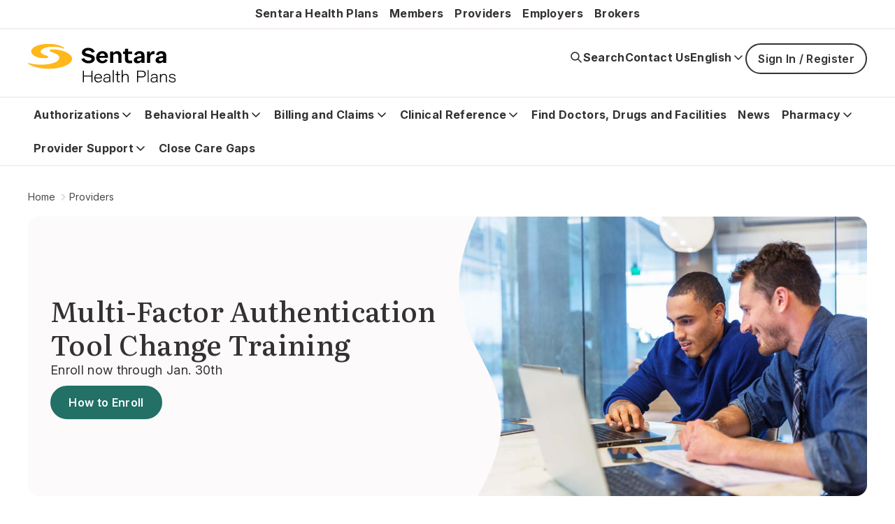

--- FILE ---
content_type: text/html; charset=utf-8
request_url: https://www.sentarahealthplans.com/providers
body_size: 26460
content:
<!doctype html><html lang="en"><head><title data-react-helmet="true">Providers   | Sentara Health Plans</title><meta data-react-helmet="true" name="keywords" content="sentara health plans, health insurance, health insurance plans, health plans, medical insurance"/><meta data-react-helmet="true" name="title" content="Providers   | Sentara Health Plans"/><meta data-react-helmet="true" name="description" content="Sentara Health Plans. We improve health every day."/><meta data-react-helmet="true" name="google-site-verification" content="i1KYMj-yHk41mZk8dPz6RxZKutKaBwbxjXRlRUT57IY"/><meta data-react-helmet="true" property="og:url" content="https://www.sentarahealthplans.com/en/providers"/><meta data-react-helmet="true" property="og:title" content="Providers  | Sentara Health Plans"/><meta data-react-helmet="true" property="og:description" content="Sentara Health Plans. We improve health every day."/><meta data-react-helmet="true" property="og:site_name" content="Sentara Health Plans"/><meta data-react-helmet="true" property="og:site" content="www.sentarahealthplans.com"/><meta data-react-helmet="true" property="og:type" content="website"/><link data-react-helmet="true" rel="alternate" href="https://www.sentarahealthplans.com/en/providers" hrefLang="en"/><link data-react-helmet="true" rel="alternate" href="https://www.sentarahealthplans.com/es-US/providers" hrefLang="es-US"/><link data-react-helmet="true" rel="alternate" href="https://www.sentarahealthplans.com/en/providers" hrefLang="x-default"/><link data-react-helmet="true" rel="canonical" href="https://www.sentarahealthplans.com/en/providers"/><link data-react-helmet="true" rel="icon" href="https://shc-p-001.sitecorecontenthub.cloud/api/public/content/01af064749ce4532bec6312991b3d41a?v=0291f44b" type="image/x-icon"/><link data-react-helmet="true" rel="preconnect" href="https://fonts.googleapis.com"/><link data-react-helmet="true" rel="preconnect" href="https://fonts.gstatic.com" crossOrigin="anonymous"/><meta charset="utf-8"/><meta name="viewport" content="width=device-width,initial-scale=1,shrink-to-fit=no"/><meta name="theme-color" content="#000000"/><script defer="defer" src="/dist/sentara/static/js/main.a35b0750.js"></script><link href="/dist/sentara/static/css/main.6922e36f.css" rel="stylesheet"></head><body><noscript>You need to enable JavaScript to run this app.</noscript><div id="root"><main id="theme" data-theme="sentarahealthplans" class="px-4 flex flex-col min-h-screen" style="--neutral-50:#FCFAFA;--neutral-100:#F5F0EE;--neutral-200:#EEE7E4;--neutral-300:#E1D5D1;--neutral-400:#B3A8A2;--neutral-500:#8D8585;--neutral-600:#5B5857;--neutral-700:#4B4849;--neutral-800:#333131;--neutral-900:#171717;--primary-50:#E9F1F0;--primary-100:#C1D7D4;--primary-200:#99BDB9;--primary-300:#72A49D;--primary-400:#4A8A82;--primary-500:#227066;--primary-600:#1B5A52;--primary-700:#14433D;--primary-800:#0E2D29;--primary-900:#071614;--classIsFull:#F5F5F5;--headersBackground:#0076A8"><div style="--primary-50:#F3F3F7;--primary-100:#E9E9F1;--primary-200:#EEE7E4;--primary-300:#E1D5D1;--primary-400:#4B4849;--primary-500:#333131;--primary-600:#434384;--primary-700:#3A3A6A;--primary-800:#171717;--primary-900:#242438;--neutral-50:#FCFAFA;--neutral-100:#F5F0EE;--neutral-200:#EEE7E4;--neutral-300:#E1D5D1;--neutral-400:#B3A8A2;--neutral-500:#8D8585;--neutral-600:#5B5857;--neutral-700:#4B4849;--neutral-800:#333131;--neutral-900:#171717;--classIsFull:#F5F5F5;--headersBackground:#FFFFFF" class="header-Container" id="header_id" data-uniqueid="292f4fd6-d6ca-406d-b7a0-a9b0b9c9413f_Header_53cfe963-2efb-42c7-93cb-246b38972c9c" data-skipcontentid="skip-content-id" data-component-name="Header"><header class="header" data-testid="header"><ul class="topNavigationLinks header-DesktopView" data-testid="top-navigation-links"><li><a data-testid="topNavigationLinks-link-0" class="topNavigationLinks-Link" href="/en/" target="">Sentara Health Plans</a></li><li><a data-testid="topNavigationLinks-link-1" class="topNavigationLinks-Link" href="/en/members" target="">Members</a></li><li><a data-testid="topNavigationLinks-link-2" class="topNavigationLinks-Link" href="/en/providers" target="">Providers</a></li><li><a data-testid="topNavigationLinks-link-3" class="topNavigationLinks-Link" href="/en/employers" target="">Employers</a></li><li><a data-testid="topNavigationLinks-link-4" class="topNavigationLinks-Link" href="/en/brokers" target="">Brokers</a></li></ul><div class="header-Top" data-testid="header-top" style="background-color:#FFFFFF"><div class="header-TopContainer"><a href="/en/" class="header-MainLogo" title="Sentara Health Plans logo" target="" aria-label="Sentara Health Plans logo" data-testid="mainLogoLink"><img src="https://shc-p-001.sitecorecontenthub.cloud/api/public/content/8293d1b530934b968fec3af0741a69f5?v=f4f5d419" alt="Sentara Health Plans logo"/></a><button class="buttonLayout buttonLayout_navigation_medium button header-SearchButton" data-testid="topButtons-SearchButton"><span class="buttonLayout-Icon" data-testid="buttonLayout-iconLeft"><svg width="20" height="20" viewBox="0 0 20 20" fill="none" xmlns="http://www.w3.org/2000/svg"><path d="M17 17L12.3333 12.3333M13.8889 8.44444C13.8889 11.4513 11.4513 13.8889 8.44444 13.8889C5.43756 13.8889 3 11.4513 3 8.44444C3 5.43756 5.43756 3 8.44444 3C11.4513 3 13.8889 5.43756 13.8889 8.44444Z" stroke="#262626" stroke-width="1.67" stroke-linecap="round" stroke-linejoin="round"></path></svg></span><span class="header-SearchButtonText" data-testid="header-searchButtonText">Search</span></button><div class="header-SpecialButtonsGroup header-DesktopView" data-testid="header-specialButtonsGroup"><div class="headerNavigationLinks header-DesktopView" data-testid="header-navigation-links"><a class="buttonLayout buttonLayout_navigation_medium headerNavigationLinks-Item" href="/en/providers/contact-us" text="Contact Us" aria_label="Contact Us" target="" data-testid="headerNavigationLinks-topNavigationLink-0">Contact Us</a></div><div class="languageSwitcher" data-testid="languageSwitcher"><div class="languageSwitcher-ButtonContainer"><button class="buttonLayout buttonLayout_navigation_large button languageSwitcher-Button" aria-label="Expand language switcher" data-testid="arrow-icon-button" aria-expanded="false">English<span class="buttonLayout-Icon" data-testid="buttonLayout-iconRight"><svg width="20" height="20" viewBox="0 0 20 20" fill="none" xmlns="http://www.w3.org/2000/svg"><path d="M15 8L10 13L5 8" stroke="#262626" stroke-width="1.67" stroke-linecap="round" stroke-linejoin="round"></path></svg></span></button></div><ul class="languageSwitcher-LanguageList" data-testid="languageSwitcher-languageList"><li class="languageSwitcher-LanguageItem" data-testid="languageSwitcher-languageItem"><a class="buttonLayout buttonLayout_navigation_large languageSwitcher-LanguageLink languageSwitcher-LanguageLink_Active" href="/en/providers" aria-label="English" data-testid="languageSwitcher-languageLink">English</a></li><li class="languageSwitcher-LanguageItem" data-testid="languageSwitcher-languageItem"><a class="buttonLayout buttonLayout_navigation_large languageSwitcher-LanguageLink" href="/es-US/providers" aria-label="Spanish" data-testid="languageSwitcher-languageLink">Spanish</a></li></ul></div><a href="/en/providers/provider-portals" class="buttonLayout buttonLayout_secondary_large header-SignButton" target="" data-testid="signInLink" aria-label="Sign In / Register">Sign In / Register</a><div class="headerNavigationLinks header-MobileView" data-testid="header-navigation-links"><a class="buttonLayout buttonLayout_navigation_medium headerNavigationLinks-Item" href="/en/providers/contact-us" text="Contact Us" aria_label="Contact Us" target="" data-testid="headerNavigationLinks-topNavigationLink-0">Contact Us</a></div></div><button class="buttonLayout buttonLayout_navigation_medium button header-MenuButton" aria-label="Navigation Menu" data-testid="side-menu-button"><span class="buttonLayout-Icon" data-testid="buttonLayout-iconRight"><svg width="20" height="20" viewBox="0 0 20 20" fill="none" xmlns="http://www.w3.org/2000/svg"><path d="M3 4.75H17M3 10H17M3 15.25H17" stroke="#262626" stroke-width="1.67" stroke-linecap="round" stroke-linejoin="round"></path></svg></span></button><div aria-live="polite" class="header-ScreenReaderMessage">Main navigation is closed</div></div></div><div class="header-BottomContainer"><div class="header-CloseContainer"><button class="buttonLayout buttonLayout_navigation_medium button header-CloseButton" aria-label="Close main navigation"><span class="buttonLayout-Icon" data-testid="buttonLayout-iconLeft"><svg width="20" height="20" viewBox="0 0 20 20" fill="none" xmlns="http://www.w3.org/2000/svg"><path fill-rule="evenodd" clip-rule="evenodd" d="M 3 3 L 17 17 M 10 10 L 3 17 M 10 10 L 17 3" stroke-width="2"></path></svg></span>Close main navigation</button></div><nav class="header-Navigation" data-testid="header-navigation"><ul class="header-NavList"><li class="mainNavigationItem" data-testid="mainNavigationItem-0"><div class="mainNavigationItem-ButtonsContainer" data-testid="mainNavigationItem-buttonsContainer"><button class="buttonLayout buttonLayout_navigation_large button mainNavigationItem-BackButton" data-testid="header-mobile-back-button" aria-label="Back to the main navigation level"><span class="buttonLayout-Icon" data-testid="buttonLayout-iconLeft"><svg width="20" height="20" viewBox="0 0 20 20" fill="none" xmlns="http://www.w3.org/2000/svg"><path d="M15 8L10 13L5 8" stroke="#262626" stroke-width="1.67" stroke-linecap="round" stroke-linejoin="round"></path></svg></span>Back to the main navigation level</button><button class="buttonLayout buttonLayout_navigation_large button mainNavigationLink" data-testid="mainNavigationItem-0-mainNavigationLink-button" aria-label="Authorizations button">Authorizations<span class="buttonLayout-Icon" data-testid="buttonLayout-iconRight"><svg width="20" height="20" viewBox="0 0 20 20" fill="none" xmlns="http://www.w3.org/2000/svg"><path d="M15 8L10 13L5 8" stroke="#262626" stroke-width="1.67" stroke-linecap="round" stroke-linejoin="round"></path></svg></span></button></div><div data-testid="secondary-navigation" class="mainNavigationItem-SecondaryNav"><div class="mainNavigationItem-SecondaryNavBlock"><ul class="mainNavigationItem-SecondaryNavList mainNavigationItem-SecondaryNavList_InlineLinks" data-testid="secondaryNavList"><li class="mainNavigationItem-SecondaryNavListItem" data-testid="mainNavigationItem-0-secondaryNavigationLink-listItem-0"><a href="/en/providers/authorizations/prescription-drugs" class="buttonLayout buttonLayout_navigation_large secondaryNavigationLink-Link" target="" data-testid="mainNavigationItem-0-secondaryNavigationLink-0" aria-label="Drug Authorizations">Drug Authorizations</a></li><li class="mainNavigationItem-SecondaryNavListItem" data-testid="mainNavigationItem-0-secondaryNavigationLink-listItem-1"><a href="/en/providers/authorizations/medical" class="buttonLayout buttonLayout_navigation_large secondaryNavigationLink-Link" target="" data-testid="mainNavigationItem-0-secondaryNavigationLink-1" aria-label="Medical Authorizations">Medical Authorizations</a></li><li class="mainNavigationItem-SecondaryNavListItem" data-testid="mainNavigationItem-0-secondaryNavigationLink-listItem-2"><a href="/en/providers/authorizations/behavioral-health" class="buttonLayout buttonLayout_navigation_large secondaryNavigationLink-Link" target="" data-testid="mainNavigationItem-0-secondaryNavigationLink-2" aria-label="Behavioral Health Authorizations">Behavioral Health Authorizations</a></li></ul></div></div></li><li class="mainNavigationItem" data-testid="mainNavigationItem-1"><div class="mainNavigationItem-ButtonsContainer" data-testid="mainNavigationItem-buttonsContainer"><button class="buttonLayout buttonLayout_navigation_large button mainNavigationItem-BackButton" data-testid="header-mobile-back-button" aria-label="Back to the main navigation level"><span class="buttonLayout-Icon" data-testid="buttonLayout-iconLeft"><svg width="20" height="20" viewBox="0 0 20 20" fill="none" xmlns="http://www.w3.org/2000/svg"><path d="M15 8L10 13L5 8" stroke="#262626" stroke-width="1.67" stroke-linecap="round" stroke-linejoin="round"></path></svg></span>Back to the main navigation level</button><button class="buttonLayout buttonLayout_navigation_large button mainNavigationLink" data-testid="mainNavigationItem-1-mainNavigationLink-button" aria-label="Behavioral Health button">Behavioral Health<span class="buttonLayout-Icon" data-testid="buttonLayout-iconRight"><svg width="20" height="20" viewBox="0 0 20 20" fill="none" xmlns="http://www.w3.org/2000/svg"><path d="M15 8L10 13L5 8" stroke="#262626" stroke-width="1.67" stroke-linecap="round" stroke-linejoin="round"></path></svg></span></button></div><div data-testid="secondary-navigation" class="mainNavigationItem-SecondaryNav"><div class="mainNavigationItem-SecondaryNavBlock"><ul class="mainNavigationItem-SecondaryNavList mainNavigationItem-SecondaryNavList_InlineLinks" data-testid="secondaryNavList"><li class="mainNavigationItem-SecondaryNavListItem" data-testid="mainNavigationItem-1-secondaryNavigationLink-listItem-0"><a href="/en/providers/behavioral-health/join-our-behavioral-health-network" class="buttonLayout buttonLayout_navigation_large secondaryNavigationLink-Link" target="" data-testid="mainNavigationItem-1-secondaryNavigationLink-0" aria-label="Join the Network">Join the Network</a></li></ul></div></div></li><li class="mainNavigationItem" data-testid="mainNavigationItem-2"><div class="mainNavigationItem-ButtonsContainer" data-testid="mainNavigationItem-buttonsContainer"><button class="buttonLayout buttonLayout_navigation_large button mainNavigationItem-BackButton" data-testid="header-mobile-back-button" aria-label="Back to the main navigation level"><span class="buttonLayout-Icon" data-testid="buttonLayout-iconLeft"><svg width="20" height="20" viewBox="0 0 20 20" fill="none" xmlns="http://www.w3.org/2000/svg"><path d="M15 8L10 13L5 8" stroke="#262626" stroke-width="1.67" stroke-linecap="round" stroke-linejoin="round"></path></svg></span>Back to the main navigation level</button><button class="buttonLayout buttonLayout_navigation_large button mainNavigationLink" data-testid="mainNavigationItem-2-mainNavigationLink-button" aria-label="Billing and Claims button">Billing and Claims<span class="buttonLayout-Icon" data-testid="buttonLayout-iconRight"><svg width="20" height="20" viewBox="0 0 20 20" fill="none" xmlns="http://www.w3.org/2000/svg"><path d="M15 8L10 13L5 8" stroke="#262626" stroke-width="1.67" stroke-linecap="round" stroke-linejoin="round"></path></svg></span></button></div><div data-testid="secondary-navigation" class="mainNavigationItem-SecondaryNav"><div class="mainNavigationItem-SecondaryNavBlock"><ul class="mainNavigationItem-SecondaryNavList mainNavigationItem-SecondaryNavList_InlineLinks" data-testid="secondaryNavList"><li class="mainNavigationItem-SecondaryNavListItem" data-testid="mainNavigationItem-2-secondaryNavigationLink-listItem-0"><a href="/en/providers/billing-and-claims/billing-reference-sheets-claims-submission-guidelines" class="buttonLayout buttonLayout_navigation_large secondaryNavigationLink-Link" target="" data-testid="mainNavigationItem-2-secondaryNavigationLink-0" aria-label="Billing Reference Sheets and Claims Submission and Guidelines">Billing Reference Sheets and Claims Submission and Guidelines</a></li><li class="mainNavigationItem-SecondaryNavListItem" data-testid="mainNavigationItem-2-secondaryNavigationLink-listItem-1"><a href="/en/providers/billing-and-claims/appeals-reconsiderations" class="buttonLayout buttonLayout_navigation_large secondaryNavigationLink-Link" target="" data-testid="mainNavigationItem-2-secondaryNavigationLink-1" aria-label="Appeals &amp; Reconsiderations">Appeals &amp; Reconsiderations</a></li><li class="mainNavigationItem-SecondaryNavListItem" data-testid="mainNavigationItem-2-secondaryNavigationLink-listItem-2"><a href="/en/providers/billing-and-claims/non-participating-provider-registration" class="buttonLayout buttonLayout_navigation_large secondaryNavigationLink-Link" target="" data-testid="mainNavigationItem-2-secondaryNavigationLink-2" aria-label="Non-Participating Provider Registration">Non-Participating Provider Registration</a></li><li class="mainNavigationItem-SecondaryNavListItem" data-testid="mainNavigationItem-2-secondaryNavigationLink-listItem-3"><a href="/en/providers/billing-and-claims/eft-era-authorization-agreement-instructions" class="buttonLayout buttonLayout_navigation_large secondaryNavigationLink-Link" target="" data-testid="mainNavigationItem-2-secondaryNavigationLink-3" aria-label="EFT/ERA Enrollment">EFT/ERA Enrollment</a></li><li class="mainNavigationItem-SecondaryNavListItem" data-testid="mainNavigationItem-2-secondaryNavigationLink-listItem-4"><a href="/en/providers/billing-and-claims/requests-for-remittance-advice" class="buttonLayout buttonLayout_navigation_large secondaryNavigationLink-Link" target="" data-testid="mainNavigationItem-2-secondaryNavigationLink-4" aria-label="Requests for Remittance Advice">Requests for Remittance Advice</a></li></ul></div></div></li><li class="mainNavigationItem" data-testid="mainNavigationItem-3"><div class="mainNavigationItem-ButtonsContainer" data-testid="mainNavigationItem-buttonsContainer"><button class="buttonLayout buttonLayout_navigation_large button mainNavigationItem-BackButton" data-testid="header-mobile-back-button" aria-label="Back to the main navigation level"><span class="buttonLayout-Icon" data-testid="buttonLayout-iconLeft"><svg width="20" height="20" viewBox="0 0 20 20" fill="none" xmlns="http://www.w3.org/2000/svg"><path d="M15 8L10 13L5 8" stroke="#262626" stroke-width="1.67" stroke-linecap="round" stroke-linejoin="round"></path></svg></span>Back to the main navigation level</button><button class="buttonLayout buttonLayout_navigation_large button mainNavigationLink" data-testid="mainNavigationItem-3-mainNavigationLink-button" aria-label="Clinical Reference button">Clinical Reference<span class="buttonLayout-Icon" data-testid="buttonLayout-iconRight"><svg width="20" height="20" viewBox="0 0 20 20" fill="none" xmlns="http://www.w3.org/2000/svg"><path d="M15 8L10 13L5 8" stroke="#262626" stroke-width="1.67" stroke-linecap="round" stroke-linejoin="round"></path></svg></span></button></div><div data-testid="secondary-navigation" class="mainNavigationItem-SecondaryNav"><div class="mainNavigationItem-SecondaryNavBlock"><ul class="mainNavigationItem-SecondaryNavList mainNavigationItem-SecondaryNavList_InlineLinks" data-testid="secondaryNavList"><li class="mainNavigationItem-SecondaryNavListItem" data-testid="mainNavigationItem-3-secondaryNavigationLink-listItem-0"><a href="https://www.sentara.com/patientguide/advance-care-planning.aspx" class="buttonLayout buttonLayout_navigation_large secondaryNavigationLink-Link" target="_blank" rel="noopener noreferrer" data-testid="mainNavigationItem-3-secondaryNavigationLink-0" aria-label="Advance Care Planning - this link will open a new tab or window">Advance Care Planning</a></li><li class="mainNavigationItem-SecondaryNavListItem" data-testid="mainNavigationItem-3-secondaryNavigationLink-listItem-1"><a href="/en/providers/clinical-reference/avoidance-of-antibiotic-use" class="buttonLayout buttonLayout_navigation_large secondaryNavigationLink-Link" target="" data-testid="mainNavigationItem-3-secondaryNavigationLink-1" aria-label="Avoidance of Antibiotic Use">Avoidance of Antibiotic Use</a></li><li class="mainNavigationItem-SecondaryNavListItem" data-testid="mainNavigationItem-3-secondaryNavigationLink-listItem-2"><a href="/en/providers/clinical-reference/clinical-guidelines" class="buttonLayout buttonLayout_navigation_large secondaryNavigationLink-Link" target="" data-testid="mainNavigationItem-3-secondaryNavigationLink-2" aria-label="Clinical Guidelines">Clinical Guidelines</a></li><li class="mainNavigationItem-SecondaryNavListItem" data-testid="mainNavigationItem-3-secondaryNavigationLink-listItem-3"><a href="/en/providers/quality-improvement/HEDIS-measures" class="buttonLayout buttonLayout_navigation_large secondaryNavigationLink-Link" target="" data-testid="mainNavigationItem-3-secondaryNavigationLink-3" aria-label="HEDIS® Measures">HEDIS® Measures</a></li><li class="mainNavigationItem-SecondaryNavListItem" data-testid="mainNavigationItem-3-secondaryNavigationLink-listItem-4"><a href="/en/providers/clinical-reference/immunization-schedules" class="buttonLayout buttonLayout_navigation_large secondaryNavigationLink-Link" target="" data-testid="mainNavigationItem-3-secondaryNavigationLink-4" aria-label="Immunization Schedules">Immunization Schedules</a></li><li class="mainNavigationItem-SecondaryNavListItem" data-testid="mainNavigationItem-3-secondaryNavigationLink-listItem-5"><a href="/en/providers/clinical-reference/laboratory-benefit-management" class="buttonLayout buttonLayout_navigation_large secondaryNavigationLink-Link" target="" data-testid="mainNavigationItem-3-secondaryNavigationLink-5" aria-label="Laboratory Benefit Management">Laboratory Benefit Management</a></li><li class="mainNavigationItem-SecondaryNavListItem" data-testid="mainNavigationItem-3-secondaryNavigationLink-listItem-6"><a href="/en/providers/clinical-reference/medical-policies" class="buttonLayout buttonLayout_navigation_large secondaryNavigationLink-Link" target="" data-testid="mainNavigationItem-3-secondaryNavigationLink-6" aria-label="Medical Policies">Medical Policies</a></li><li class="mainNavigationItem-SecondaryNavListItem" data-testid="mainNavigationItem-3-secondaryNavigationLink-listItem-7"><a href="/en/providers/clinical-reference/pediatric-obesity-prevention-and-treatment-toolkit" class="buttonLayout buttonLayout_navigation_large secondaryNavigationLink-Link" target="" data-testid="mainNavigationItem-3-secondaryNavigationLink-7" aria-label="Pediatric Obesity Prevention and Treatment Toolkit">Pediatric Obesity Prevention and Treatment Toolkit</a></li><li class="mainNavigationItem-SecondaryNavListItem" data-testid="mainNavigationItem-3-secondaryNavigationLink-listItem-8"><a href="/en/providers/clinical-reference/programs" class="buttonLayout buttonLayout_navigation_large secondaryNavigationLink-Link" target="" data-testid="mainNavigationItem-3-secondaryNavigationLink-8" aria-label="Programs">Programs</a></li></ul></div></div></li><li class="mainNavigationItem" data-testid="mainNavigationItem-4"><div class="mainNavigationItem-ButtonsContainer" data-testid="mainNavigationItem-buttonsContainer"><button class="buttonLayout buttonLayout_navigation_large button mainNavigationItem-BackButton" data-testid="header-mobile-back-button" aria-label="Back to the main navigation level"><span class="buttonLayout-Icon" data-testid="buttonLayout-iconLeft"><svg width="20" height="20" viewBox="0 0 20 20" fill="none" xmlns="http://www.w3.org/2000/svg"><path d="M15 8L10 13L5 8" stroke="#262626" stroke-width="1.67" stroke-linecap="round" stroke-linejoin="round"></path></svg></span>Back to the main navigation level</button><div class="mainNavigationLink-Container"><a href="/en/providers/find-doctors-drugs-and-facilities" class="buttonLayout buttonLayout_navigation_large mainNavigationLink" target="" data-testid="mainNavigationItem-4-mainNavigationLink-link" aria-expanded="false" aria-label="Find Doctors, Drugs and Facilities">Find Doctors, Drugs and Facilities</a></div></div></li><li class="mainNavigationItem" data-testid="mainNavigationItem-5"><div class="mainNavigationItem-ButtonsContainer" data-testid="mainNavigationItem-buttonsContainer"><button class="buttonLayout buttonLayout_navigation_large button mainNavigationItem-BackButton" data-testid="header-mobile-back-button" aria-label="Back to the main navigation level"><span class="buttonLayout-Icon" data-testid="buttonLayout-iconLeft"><svg width="20" height="20" viewBox="0 0 20 20" fill="none" xmlns="http://www.w3.org/2000/svg"><path d="M15 8L10 13L5 8" stroke="#262626" stroke-width="1.67" stroke-linecap="round" stroke-linejoin="round"></path></svg></span>Back to the main navigation level</button><div class="mainNavigationLink-Container"><a href="/en/providers/updates" class="buttonLayout buttonLayout_navigation_large mainNavigationLink" target="" data-testid="mainNavigationItem-5-mainNavigationLink-link" aria-expanded="false" aria-label="News">News</a></div></div></li><li class="mainNavigationItem" data-testid="mainNavigationItem-6"><div class="mainNavigationItem-ButtonsContainer" data-testid="mainNavigationItem-buttonsContainer"><button class="buttonLayout buttonLayout_navigation_large button mainNavigationItem-BackButton" data-testid="header-mobile-back-button" aria-label="Back to the main navigation level"><span class="buttonLayout-Icon" data-testid="buttonLayout-iconLeft"><svg width="20" height="20" viewBox="0 0 20 20" fill="none" xmlns="http://www.w3.org/2000/svg"><path d="M15 8L10 13L5 8" stroke="#262626" stroke-width="1.67" stroke-linecap="round" stroke-linejoin="round"></path></svg></span>Back to the main navigation level</button><button class="buttonLayout buttonLayout_navigation_large button mainNavigationLink" data-testid="mainNavigationItem-6-mainNavigationLink-button" aria-label="Pharmacy button">Pharmacy<span class="buttonLayout-Icon" data-testid="buttonLayout-iconRight"><svg width="20" height="20" viewBox="0 0 20 20" fill="none" xmlns="http://www.w3.org/2000/svg"><path d="M15 8L10 13L5 8" stroke="#262626" stroke-width="1.67" stroke-linecap="round" stroke-linejoin="round"></path></svg></span></button></div><div data-testid="secondary-navigation" class="mainNavigationItem-SecondaryNav"><div class="mainNavigationItem-SecondaryNavBlock"><ul class="mainNavigationItem-SecondaryNavList mainNavigationItem-SecondaryNavList_InlineLinks" data-testid="secondaryNavList"><li class="mainNavigationItem-SecondaryNavListItem" data-testid="mainNavigationItem-6-secondaryNavigationLink-listItem-0"><a href="/en/providers/pharmacy/formularies-and-drug-lists" class="buttonLayout buttonLayout_navigation_large secondaryNavigationLink-Link" target="" data-testid="mainNavigationItem-6-secondaryNavigationLink-0" aria-label="Formularies/Drug Lists">Formularies/Drug Lists</a></li><li class="mainNavigationItem-SecondaryNavListItem" data-testid="mainNavigationItem-6-secondaryNavigationLink-listItem-1"><a href="/en/members/manage-plans/forms" class="buttonLayout buttonLayout_navigation_large secondaryNavigationLink-Link" target="" data-testid="mainNavigationItem-6-secondaryNavigationLink-1" aria-label="Order Forms">Order Forms</a></li></ul></div></div></li><li class="mainNavigationItem" data-testid="mainNavigationItem-7"><div class="mainNavigationItem-ButtonsContainer" data-testid="mainNavigationItem-buttonsContainer"><button class="buttonLayout buttonLayout_navigation_large button mainNavigationItem-BackButton" data-testid="header-mobile-back-button" aria-label="Back to the main navigation level"><span class="buttonLayout-Icon" data-testid="buttonLayout-iconLeft"><svg width="20" height="20" viewBox="0 0 20 20" fill="none" xmlns="http://www.w3.org/2000/svg"><path d="M15 8L10 13L5 8" stroke="#262626" stroke-width="1.67" stroke-linecap="round" stroke-linejoin="round"></path></svg></span>Back to the main navigation level</button><button class="buttonLayout buttonLayout_navigation_large button mainNavigationLink" data-testid="mainNavigationItem-7-mainNavigationLink-button" aria-label="Provider Support button">Provider Support<span class="buttonLayout-Icon" data-testid="buttonLayout-iconRight"><svg width="20" height="20" viewBox="0 0 20 20" fill="none" xmlns="http://www.w3.org/2000/svg"><path d="M15 8L10 13L5 8" stroke="#262626" stroke-width="1.67" stroke-linecap="round" stroke-linejoin="round"></path></svg></span></button></div><div data-testid="secondary-navigation" class="mainNavigationItem-SecondaryNav"><div class="mainNavigationItem-SecondaryNavBlock"><ul class="mainNavigationItem-SecondaryNavList mainNavigationItem-SecondaryNavList_InlineLinks" data-testid="secondaryNavList"><li class="mainNavigationItem-SecondaryNavListItem" data-testid="mainNavigationItem-7-secondaryNavigationLink-listItem-0"><a href="/en/providers/provider-support/jiva-resources" class="buttonLayout buttonLayout_navigation_large secondaryNavigationLink-Link" target="" data-testid="mainNavigationItem-7-secondaryNavigationLink-0" aria-label="JIVA Resources">JIVA Resources</a></li><li class="mainNavigationItem-SecondaryNavListItem" data-testid="mainNavigationItem-7-secondaryNavigationLink-listItem-1"><a href="/en/providers/provider-support/join-our-network" class="buttonLayout buttonLayout_navigation_large secondaryNavigationLink-Link" target="" data-testid="mainNavigationItem-7-secondaryNavigationLink-1" aria-label="Join Our Network">Join Our Network</a></li><li class="mainNavigationItem-SecondaryNavListItem" data-testid="mainNavigationItem-7-secondaryNavigationLink-listItem-2"><a href="/en/providers/provider-support/education" class="buttonLayout buttonLayout_navigation_large secondaryNavigationLink-Link" target="" data-testid="mainNavigationItem-7-secondaryNavigationLink-2" aria-label="Provider Education">Provider Education</a></li><li class="mainNavigationItem-SecondaryNavListItem" data-testid="mainNavigationItem-7-secondaryNavigationLink-listItem-3"><a href="/en/providers/provider-support/manuals" class="buttonLayout buttonLayout_navigation_large secondaryNavigationLink-Link" target="" data-testid="mainNavigationItem-7-secondaryNavigationLink-3" aria-label="Provider Manuals and Directories">Provider Manuals and Directories</a></li><li class="mainNavigationItem-SecondaryNavListItem" data-testid="mainNavigationItem-7-secondaryNavigationLink-listItem-4"><a href="/en/providers/provider-support/provider-orientation" class="buttonLayout buttonLayout_navigation_large secondaryNavigationLink-Link" target="" data-testid="mainNavigationItem-7-secondaryNavigationLink-4" aria-label="Provider Orientation">Provider Orientation</a></li><li class="mainNavigationItem-SecondaryNavListItem" data-testid="mainNavigationItem-7-secondaryNavigationLink-listItem-5"><a href="/en/providers/provider-support/provider-toolkit" class="buttonLayout buttonLayout_navigation_large secondaryNavigationLink-Link" target="" data-testid="mainNavigationItem-7-secondaryNavigationLink-5" aria-label="Provider Toolkit">Provider Toolkit</a></li><li class="mainNavigationItem-SecondaryNavListItem" data-testid="mainNavigationItem-7-secondaryNavigationLink-listItem-6"><a href="/en/providers/provider-support/update-your-information" class="buttonLayout buttonLayout_navigation_large secondaryNavigationLink-Link" target="" data-testid="mainNavigationItem-7-secondaryNavigationLink-6" aria-label="Update Your Information">Update Your Information</a></li><li class="mainNavigationItem-SecondaryNavListItem" data-testid="mainNavigationItem-7-secondaryNavigationLink-listItem-7"><a href="/en/providers/webinars-videos" class="buttonLayout buttonLayout_navigation_large secondaryNavigationLink-Link" target="" data-testid="mainNavigationItem-7-secondaryNavigationLink-7" aria-label="Webinars and Video Library">Webinars and Video Library</a></li><li class="mainNavigationItem-SecondaryNavListItem" data-testid="mainNavigationItem-7-secondaryNavigationLink-listItem-8"><a href="/en/providers/provider-support/integration-business-run-out-information" class="buttonLayout buttonLayout_navigation_large secondaryNavigationLink-Link" target="" data-testid="mainNavigationItem-7-secondaryNavigationLink-8" aria-label="Integration Information">Integration Information</a></li></ul></div></div></li><li class="mainNavigationItem" data-testid="mainNavigationItem-8"><div class="mainNavigationItem-ButtonsContainer" data-testid="mainNavigationItem-buttonsContainer"><button class="buttonLayout buttonLayout_navigation_large button mainNavigationItem-BackButton" data-testid="header-mobile-back-button" aria-label="Back to the main navigation level"><span class="buttonLayout-Icon" data-testid="buttonLayout-iconLeft"><svg width="20" height="20" viewBox="0 0 20 20" fill="none" xmlns="http://www.w3.org/2000/svg"><path d="M15 8L10 13L5 8" stroke="#262626" stroke-width="1.67" stroke-linecap="round" stroke-linejoin="round"></path></svg></span>Back to the main navigation level</button><div class="mainNavigationLink-Container"><a href="/en/providers/close-care-gaps" class="buttonLayout buttonLayout_navigation_large mainNavigationLink" target="" data-testid="mainNavigationItem-8-mainNavigationLink-link" aria-expanded="false" aria-label="Close Care Gaps">Close Care Gaps</a></div></div></li></ul></nav><ul class="topNavigationLinks header-MobileView" data-testid="top-navigation-links"><li><a data-testid="topNavigationLinks-link-0" class="topNavigationLinks-Link" href="/en/" target="">Sentara Health Plans</a></li><li><a data-testid="topNavigationLinks-link-1" class="topNavigationLinks-Link" href="/en/members" target="">Members</a></li><li><a data-testid="topNavigationLinks-link-2" class="topNavigationLinks-Link" href="/en/providers" target="">Providers</a></li><li><a data-testid="topNavigationLinks-link-3" class="topNavigationLinks-Link" href="/en/employers" target="">Employers</a></li><li><a data-testid="topNavigationLinks-link-4" class="topNavigationLinks-Link" href="/en/brokers" target="">Brokers</a></li></ul></div></header></div><div data-uniqueid="292f4fd6-d6ca-406d-b7a0-a9b0b9c9413f_Breadcrumbs_39e004d9-9aec-403d-88ed-6b2d9e9a07d1" data-component-name="Breadcrumbs"><nav aria-label="Breadcrumb" class="breadcrumbs" data-testid="nav-breadcrumbs"><ol class="breadcrumbs-Wrapper"><li class="breadcrumbs-Container"><a href="/en/" class="breadcrumbs-Item" data-testid="breadcrumb-link">Home</a><svg width="16" height="16" viewBox="0 0 16 16" fill="none" xmlns="http://www.w3.org/2000/svg" class="breadcrumbs-Icon" data-testid="breadcrumb-icon"><path d="M5.59998 4L9.59998 8L5.59998 12" stroke="#D4D4D4" stroke-width="1.67" stroke-linecap="round" stroke-linejoin="round"></path></svg></li><li class="breadcrumbs-Container"><a href="/en/providers" class="breadcrumbs-Item" data-testid="breadcrumb-link" aria-current="page">Providers</a></li></ol></nav></div><div data-uniqueid="292f4fd6-d6ca-406d-b7a0-a9b0b9c9413f_HeroBanner_a8e2081f-fe29-45a4-a4bd-32659cc8f249" data-component-name="HeroBanner"><section class="banner banner_WithImage"><div class="banner-ImageWrapper"><svg viewBox="0 0 360 34" fill="none" xmlns="http://www.w3.org/2000/svg" class="heroBanner-Wave heroBanner-Wave_size_sm" aria-hidden="true"><path d="M270.913 32C231.725 31.9888 201.056 23.9817 170.412 15.981L170.409 15.9795C139.796 7.98682 109.208 0.000732609 70.1766 1.87065e-07C40.9187 -0.000732235 20.4221 2.14917 0 8.55322V34H360L360 2.64233C331.802 24.2361 306.148 31.9485 276.466 31.9482C274.651 31.9824 272.855 31.9995 271.076 32H270.913Z" fill=""></path></svg><svg viewBox="0 0 768 69" fill="none" xmlns="http://www.w3.org/2000/svg" class="heroBanner-Wave heroBanner-Wave_size_md" aria-hidden="true"><path d="M577.769 67C494.252 66.9529 428.871 50.2 363.543 33.4607C298.233 16.7263 232.978 0.00561548 149.71 0.00366236C87.2932 0.00244165 43.5673 4.50342 0 17.9114V69H768L768 5.53589C707.844 50.7451 653.116 66.8921 589.795 66.8918C585.984 66.9624 582.212 66.9978 578.475 67H577.769Z" fill=""></path></svg><svg viewBox="0 0 74 480" fill="none" xmlns="http://www.w3.org/2000/svg" preserveAspectRatio="none" class="heroBanner-Wave heroBanner-Wave_size_lg" aria-hidden="true"><defs><clipPath id="waveClip"><path d="M0 0V480H32.3364C101.348 360.083 70.8159 301.098 39.1227 239.869C8.57547 180.854 -23.0509 119.754 32.3364 0H0Z" fill=""></path></clipPath></defs><rect width="100%" height="100%" fill="" clip-path="url(#waveClip)"></rect></svg><img src="https://shc-p-001.sitecorecontenthub.cloud/api/public/content/9e2e971932474ab28813446ed8741805?v=d56324ac" alt="2 men looking at computer screen" class="banner-Image" data-testid="banner-image" loading="lazy"/></div><div class="banner-InfoContainer"><h1 class="banner-Header" data-testid="banner-header">Multi-Factor Authentication Tool Change Training</h1><div class="richText richText_FullWidth heroBanner-Description" data-testid="hero-banner-description">Enroll now through Jan. 30th</div><div class="heroBanner-CTAContainer" data-testid="heroBanner-ctaContainer"><a href="/en/providers/updates/Jan-8-2026" class="buttonLayout buttonLayout_primary_large heroBanner-Link" target="" data-testid="heroBanner-ctaOne" aria-label="How to Enroll">How to Enroll</a></div></div></section></div><div data-uniqueid="292f4fd6-d6ca-406d-b7a0-a9b0b9c9413f_Alert_2328e92b-7667-477a-baa0-5e33cf745a09" data-component-name="Alert"></div><div data-uniqueid="292f4fd6-d6ca-406d-b7a0-a9b0b9c9413f_IconNavigation_791ce99a-81a5-4e3e-9ffc-f2f42bb4730b" data-component-name="IconNavigation"><section class="iconNavigation iconNavigation_WithSeparators" data-testid="iconNavigationLayout"><div class="iconNavigation-Container"><div class="iconNavigation-Box iconNavigation-Box_WithBorders" data-testid="iconLinks-box"><header class="sectionHeader iconNavigation-Heading"><h2 data-testid="heading" class="contentText">Sentara Health Plans Providers</h2></header><ul class="iconNavigation-List iconNavigation-List_Cards_6" data-testid="iconLinks-list"><li class="iconNavigation-ListItem" data-testid="iconLinks-listItem-0"><a href="/en/members/manage-plans/prescription-drug-lists" class="buttonLayout buttonLayout_none_large iconLink iconLink_RowViewOnMobile" target="" data-testid="iconLink"><div class="image icon" data-testid="icon-withoutCircle"><img stylelabs-content-id="5186935" width="48" height="49" alt="mortar_1.svg" stylelabs-content-type="Image" thumbnailsrc="https://shc-p-001.sitecorecontenthub.cloud/api/gateway/5186935/thumbnail" data-testid="icon-image" aria-hidden="true" loading="lazy" src="https://shc-p-001.sitecorecontenthub.cloud/api/public/content/1365aa3b63c84b3cb0d6d42bddbc8fcc?v=16652d77"/></div><div><p class="iconLink-Title" data-testid="iconLink-title">Pharmacy</p><div class="richText iconLink-Summary" data-testid="iconLink-summary"><p>Covered drug search, formularies, and order forms.</p></div></div></a></li><li class="iconNavigation-ListItem" data-testid="iconLinks-listItem-1"><a href="/en/providers/authorizations" class="buttonLayout buttonLayout_none_large iconLink iconLink_RowViewOnMobile" target="" data-testid="iconLink"><div class="image icon" data-testid="icon-withoutCircle"><img stylelabs-content-id="5186976" width="50" height="50" alt="file_magnifying_1.svg" stylelabs-content-type="Image" thumbnailsrc="https://shc-p-001.sitecorecontenthub.cloud/api/gateway/5186976/thumbnail" data-testid="icon-image" aria-hidden="true" loading="lazy" src="https://shc-p-001.sitecorecontenthub.cloud/api/public/content/5d7959708da048a5abc015e18cfd41b8?v=128e6360"/></div><div><p class="iconLink-Title" data-testid="iconLink-title">Authorizations</p><div class="richText iconLink-Summary" data-testid="iconLink-summary"><p>Prescription drug and medical authorization forms.</p></div></div></a></li><li class="iconNavigation-ListItem" data-testid="iconLinks-listItem-2"><a href="/en/providers/billing-and-claims" class="buttonLayout buttonLayout_none_large iconLink iconLink_RowViewOnMobile" target="" data-testid="iconLink"><div class="image icon" data-testid="icon-withoutCircle"><img stylelabs-content-id="5186941" width="48" height="48" alt="rect_list_1.svg" stylelabs-content-type="Image" thumbnailsrc="https://shc-p-001.sitecorecontenthub.cloud/api/gateway/5186941/thumbnail" data-testid="icon-image" aria-hidden="true" loading="lazy" src="https://shc-p-001.sitecorecontenthub.cloud/api/public/content/4866ebf04fa94e88819ef5844641aa33?v=5c561428"/></div><div><p class="iconLink-Title" data-testid="iconLink-title">Billing &amp; Claims</p><div class="richText iconLink-Summary" data-testid="iconLink-summary"><p>Billing services form instructions, EDI transaction overview, and more.</p></div></div></a></li><li class="iconNavigation-ListItem" data-testid="iconLinks-listItem-3"><a href="/en/providers/clinical-reference" class="buttonLayout buttonLayout_none_large iconLink iconLink_RowViewOnMobile" target="" data-testid="iconLink"><div class="image icon" data-testid="icon-withoutCircle"><img stylelabs-content-id="5186953" width="48" height="49" alt="books_1.svg" stylelabs-content-type="Image" thumbnailsrc="https://shc-p-001.sitecorecontenthub.cloud/api/gateway/5186953/thumbnail" data-testid="icon-image" aria-hidden="true" loading="lazy" src="https://shc-p-001.sitecorecontenthub.cloud/api/public/content/af5b6a654da74ff49ef47af6e01c711c?v=504f9b38"/></div><div><p class="iconLink-Title" data-testid="iconLink-title">Clinical Reference</p><div class="richText iconLink-Summary" data-testid="iconLink-summary"><p>Immunization schedules, clinical guidelines, and more.</p></div></div></a></li><li class="iconNavigation-ListItem" data-testid="iconLinks-listItem-4"><a href="/en/providers/provider-support" class="buttonLayout buttonLayout_none_large iconLink iconLink_RowViewOnMobile" target="" data-testid="iconLink"><div class="image icon" data-testid="icon-withoutCircle"><img stylelabs-content-id="5186966" width="50" height="50" alt="doctor_1.svg" stylelabs-content-type="Image" thumbnailsrc="https://shc-p-001.sitecorecontenthub.cloud/api/gateway/5186966/thumbnail" data-testid="icon-image" aria-hidden="true" loading="lazy" src="https://shc-p-001.sitecorecontenthub.cloud/api/public/content/f5c90363b9584827868bb1e66cbe092d?v=2cc4c788"/></div><div><p class="iconLink-Title" data-testid="iconLink-title">Provider Support</p><div class="richText iconLink-Summary" data-testid="iconLink-summary"><p>Provider education, tools, and other resources.</p></div></div></a></li><li class="iconNavigation-ListItem" data-testid="iconLinks-listItem-5"><a href="/en/providers/updates" class="buttonLayout buttonLayout_none_large iconLink iconLink_RowViewOnMobile" target="" data-testid="iconLink"><div class="image icon" data-testid="icon-withoutCircle"><img stylelabs-content-id="5186957" width="48" height="48" alt="calendar_clock_1.svg" stylelabs-content-type="Image" thumbnailsrc="https://shc-p-001.sitecorecontenthub.cloud/api/gateway/5186957/thumbnail" data-testid="icon-image" aria-hidden="true" loading="lazy" src="https://shc-p-001.sitecorecontenthub.cloud/api/public/content/8c7d1fe2cbeb4ed282ba353535598b33?v=5bde17b0"/></div><div><p class="iconLink-Title" data-testid="iconLink-title">News</p><div class="richText iconLink-Summary" data-testid="iconLink-summary"><p><span style="color: #1b1b1b;">Important provider information, updates, and newsletters.</span></p></div></div></a></li></ul></div></div></section></div><div data-uniqueid="292f4fd6-d6ca-406d-b7a0-a9b0b9c9413f_FeaturedContent_65983c63-ccc9-42ee-b13e-59f5ba3490cf" data-component-name="FeaturedContent"><section class="featuredContent" data-testid="featured-content"><ul class="featuredContent-List"><li class="featuredContent-Item" data-testid="featuredContent-item"><div class="featuredContent-ImageWrapper featuredContent-ImageWrapper_IsTop featuredContent-ImageWrapper_IsLeft" data-testid="none-link-image-left"><div class="image image_Square" data-testid="image"><img width="350" height="350" alt="slab-providers-webinars-feb-2022.jpg" stylelabs-content-id="33840" stylelabs-content-type="Image" thumbnailsrc="https://shc-p-001.sitecorecontenthub.cloud/api/gateway/33840/thumbnail" loading="lazy" src="https://shc-p-001.sitecorecontenthub.cloud/api/public/content/6779159ec297494a8822e1f4119d1e9d?v=3d16e9ef"/></div></div><div class="featuredContent-Container"><a href="/en/providers/webinars-videos" class="" target="" aria-label="Webinars &amp; Video Library"><h2 class="featuredContent-Headline" data-testid="featuredContent-headline">Webinars &amp; Video Library</h2></a><div class="richText featuredContent-ShortDescription" data-testid="featuredContent-shortDescription">We offer a variety of resources for our providers. Join us for one of our informative webinars that helps strengthen our relationship when working together or watch one of our videos from our provider video library at your leisure.</div><div class="featuredContent-ButtonWrapper"><a href="/en/providers/webinars-videos" class="buttonLayout buttonLayout_primary_large featuredContent-CTA" target="" data-testid="featuredContent-ctaOne" aria-label="Go to Provider Webinars &amp; Video Library">Go to Provider Webinars &amp; Video Library</a></div></div><div class="featuredContent-ImageWrapper" data-testid="none-link-image-right"><div class="image image_Square" data-testid="image"><img width="350" height="350" alt="slab-providers-webinars-feb-2022.jpg" stylelabs-content-id="33840" stylelabs-content-type="Image" thumbnailsrc="https://shc-p-001.sitecorecontenthub.cloud/api/gateway/33840/thumbnail" loading="lazy" src="https://shc-p-001.sitecorecontenthub.cloud/api/public/content/6779159ec297494a8822e1f4119d1e9d?v=3d16e9ef"/></div></div></li><li class="featuredContent-Item" data-testid="featuredContent-item"><div class="featuredContent-ImageWrapper featuredContent-ImageWrapper_IsTop featuredContent-ImageWrapper_IsLeft" data-testid="none-link-image-left"><div class="image image_Square" data-testid="image"><img width="400" height="266" alt="slab-providers-update-info.jpg" stylelabs-content-id="33836" stylelabs-content-type="Image" thumbnailsrc="https://shc-p-001.sitecorecontenthub.cloud/api/gateway/33836/thumbnail" loading="lazy" src="https://shc-p-001.sitecorecontenthub.cloud/api/public/content/40a1e9715fdd484e9843009e33ba950e?v=88be3d37"/></div></div><div class="featuredContent-Container"><a href="/en/providers/provider-support/update-your-information" class="" target="" aria-label="Is Your Information Up-To-Date?"><h2 class="featuredContent-Headline" data-testid="featuredContent-headline">Is Your Information Up-To-Date?</h2></a><div class="richText featuredContent-ShortDescription" data-testid="featuredContent-shortDescription">Participating Providers: Have you had a change to your practice information or provider roster? Keeping Sentara Health Plans informed of changes is an important step to ensuring accurate claims payment and patient satisfaction.&nbsp;</div><div class="featuredContent-ButtonWrapper"><a href="/en/providers/provider-support/update-your-information" class="buttonLayout buttonLayout_primary_large featuredContent-CTA" target="" data-testid="featuredContent-ctaOne" aria-label="Update Your Information">Update Your Information</a></div></div><div class="featuredContent-ImageWrapper" data-testid="none-link-image-right"><div class="image image_Square" data-testid="image"><img width="400" height="266" alt="slab-providers-update-info.jpg" stylelabs-content-id="33836" stylelabs-content-type="Image" thumbnailsrc="https://shc-p-001.sitecorecontenthub.cloud/api/gateway/33836/thumbnail" loading="lazy" src="https://shc-p-001.sitecorecontenthub.cloud/api/public/content/40a1e9715fdd484e9843009e33ba950e?v=88be3d37"/></div></div></li><li class="featuredContent-Item" data-testid="featuredContent-item"><div class="featuredContent-ImageWrapper featuredContent-ImageWrapper_IsTop featuredContent-ImageWrapper_IsLeft" data-testid="none-link-image-left"><div class="image image_Square" data-testid="image"><img width="400" height="266" alt="feature-content-slab-providers-join-our-network-02.jpg" stylelabs-content-id="34701" stylelabs-content-type="Image" thumbnailsrc="https://shc-p-001.sitecorecontenthub.cloud/api/gateway/34701/thumbnail" loading="lazy" src="https://shc-p-001.sitecorecontenthub.cloud/api/public/content/d8ac8e1adbe14a26b2c41f794bb0098b?v=ada116f4"/></div></div><div class="featuredContent-Container"><a href="/en/providers/provider-support/join-our-network" class="" target="" aria-label="Join Our Network"><h2 class="featuredContent-Headline" data-testid="featuredContent-headline">Join Our Network</h2></a><div class="richText featuredContent-ShortDescription" data-testid="featuredContent-shortDescription">If you are interested in joining our provider network, we have the information you need to get started.</div><div class="featuredContent-ButtonWrapper"><a href="/en/providers/provider-support/join-our-network" class="buttonLayout buttonLayout_primary_large featuredContent-CTA" target="" data-testid="featuredContent-ctaOne" aria-label="Get More Information">Get More Information</a></div></div><div class="featuredContent-ImageWrapper" data-testid="none-link-image-right"><div class="image image_Square" data-testid="image"><img width="400" height="266" alt="feature-content-slab-providers-join-our-network-02.jpg" stylelabs-content-id="34701" stylelabs-content-type="Image" thumbnailsrc="https://shc-p-001.sitecorecontenthub.cloud/api/gateway/34701/thumbnail" loading="lazy" src="https://shc-p-001.sitecorecontenthub.cloud/api/public/content/d8ac8e1adbe14a26b2c41f794bb0098b?v=ada116f4"/></div></div></li></ul></section></div><div data-uniqueid="292f4fd6-d6ca-406d-b7a0-a9b0b9c9413f_ContentGrid_4a43823f-085e-4138-874a-85b944010ee7" data-component-name="ContentGrid"><section class="contentGrid"><h2 class="contentGrid-Headline" data-testid="contentGrid-headline">News</h2><ul class="gridContainer gridContainer_CardsPerLine4 mb-6" data-testid="gridTag"><li class="contentGrid-GridItem" data-testid="contentGrid-gridItem"><a href="/en/providers/updates/Jan-16-2026" data-testid="contentGrid-link"><div class="contentGrid-Container"><p class="contentGrid-Category" data-testid="contentGrid-category" aria-hidden="false">Alert</p><p class="contentGrid-Description" data-testid="contentGrid-description">Provider Updates: CCC Plus HCBS Waiver, Authorization Updates, and More</p></div></a></li><li class="contentGrid-GridItem" data-testid="contentGrid-gridItem"><a href="/en/providers/updates/Jan-8-2026" data-testid="contentGrid-link"><div class="contentGrid-Container"><p class="contentGrid-Category" data-testid="contentGrid-category" aria-hidden="false">Alert</p><p class="contentGrid-Description" data-testid="contentGrid-description">Provider Updates: Revised Provider Manuals, Multi-factor Authentication Tool Change, and More</p></div></a></li><li class="contentGrid-GridItem" data-testid="contentGrid-gridItem"><a href="/en/providers/updates/dec-18-2025" data-testid="contentGrid-link"><div class="contentGrid-Container"><p class="contentGrid-Category" data-testid="contentGrid-category" aria-hidden="false">Alert</p><p class="contentGrid-Description" data-testid="contentGrid-description">Provider Updates: Fair Business Practices Act, Early Intervention Update, and More</p></div></a></li><li class="contentGrid-GridItem" data-testid="contentGrid-gridItem"><a href="/en/providers/updates/dec-4-2025" data-testid="contentGrid-link"><div class="contentGrid-Container"><p class="contentGrid-Category" data-testid="contentGrid-category" aria-hidden="false">Alert</p><p class="contentGrid-Description" data-testid="contentGrid-description">Provider Updates: Availity Updates, Fair Business Practices Act Requirement, and More</p></div></a></li></ul><a href="/en/providers/updates" class="buttonLayout buttonLayout_secondary_large contentGrid-CTA" target="" data-testid="contentGrid-CTA" aria-label="More Provider Updates">More Provider Updates</a></section></div><div data-uniqueid="292f4fd6-d6ca-406d-b7a0-a9b0b9c9413f_TextPromo_b1f8502d-5572-4bf5-9747-fbf9a3ed1dfe" data-component-name="TextPromo"><section class="textPromo textPromo_IsBackgroundApplied"><div class="textPromo-Container textPromo-Container_IsBackgroundApplied"><header class="sectionHeader sectionHeader_showSummary textPromo-Header textPromo-Header_IsCentered"><h2 data-testid="heading" class="contentText">Recognize an Outstanding Provider</h2><div class="richText sectionHeader-Summary" data-testid="summary">Annually, we recognize a physician with the Dr. Melvin T. Pinn, Jr. Quality Excellence Award for their commitment to quality care and safety.&nbsp;</div></header><div class="textPromo-CTAContainer textPromo-CTAContainer_IsCentered"><a href="/en/providers/qea" class="buttonLayout buttonLayout_primary_large textPromo-Link" target="" data-testid="cta-one" aria-label="Nominate a Physician">Nominate a Physician</a></div></div></section></div><footer class="footer" data-uniqueid="292f4fd6-d6ca-406d-b7a0-a9b0b9c9413f_Footer_4aa33104-70ec-46e4-9c3c-85491f3f4983" data-component-name="Footer" aria-label="Footer" role="contentinfo"><section class="footer-Container" data-testid="footer-container"><section class="footer-FlexibleColumns"><section class="linksSection" data-testid="linksSection"><ul class="linksSection-LinksList" data-testid="flexible-area-links"><li><a href="/en/providers/affiliates" class="buttonLayout buttonLayout_none_large linksSection-Link" target="" data-testid="linkSelection-link-0" aria-label="Affiliates">Affiliates</a></li><li><a href="https://pal.sentarahealthplans.com/" class="buttonLayout buttonLayout_none_large linksSection-Link" target="" data-testid="linkSelection-link-1" aria-label="Authorizations">Authorizations</a></li><li><a href="/en/providers/behavioral-health" class="buttonLayout buttonLayout_none_large linksSection-Link" target="" data-testid="linkSelection-link-2" aria-label="Behavioral Health Resources">Behavioral Health Resources</a></li><li><a href="/en/providers/billing-and-claims" class="buttonLayout buttonLayout_none_large linksSection-Link" target="" data-testid="linkSelection-link-3" aria-label="Billing and Claims">Billing and Claims</a></li><li><a href="/en/providers/clinical-reference" class="buttonLayout buttonLayout_none_large linksSection-Link" target="" data-testid="linkSelection-link-4" aria-label="Clinical Reference">Clinical Reference</a></li><li><a href="/en/providers/find-doctors-drugs-and-facilities" class="buttonLayout buttonLayout_none_large linksSection-Link" target="" data-testid="linkSelection-link-5" aria-label="Find Doctors, Drugs and Facilities">Find Doctors, Drugs and Facilities</a></li><li><a href="/en/providers/provider-support/join-our-network" class="buttonLayout buttonLayout_none_large linksSection-Link" target="" data-testid="linkSelection-link-6" aria-label="Join Our Network">Join Our Network</a></li><li><a href="/en/providers/updates" class="buttonLayout buttonLayout_none_large linksSection-Link" target="" data-testid="linkSelection-link-7" aria-label="News">News</a></li><li><a href="/en/providers/pharmacy" class="buttonLayout buttonLayout_none_large linksSection-Link" target="" data-testid="linkSelection-link-8" aria-label="Pharmacy">Pharmacy</a></li><li><a href="/en/providers/provider-portals" class="buttonLayout buttonLayout_none_large linksSection-Link" target="" data-testid="linkSelection-link-9" aria-label="Provider Portals">Provider Portals</a></li><li><a href="/en/providers/provider-support" class="buttonLayout buttonLayout_none_large linksSection-Link" target="" data-testid="linkSelection-link-10" aria-label="Provider Support">Provider Support</a></li><li><a href="/en/providers/close-care-gaps" class="buttonLayout buttonLayout_none_large linksSection-Link" target="" data-testid="linkSelection-link-11" aria-label="Close Care Gaps">Close Care Gaps</a></li></ul></section><section class="linksSection" data-testid="linksSection"><ul class="linksSection-LinksList" data-testid="flexible-area-links"><li><a href="/en/providers/compliance-documents" class="buttonLayout buttonLayout_none_large linksSection-Link" target="" data-testid="linkSelection-link-0" aria-label="Compliance Documents">Compliance Documents</a></li><li><a href="/en/company/policies/fraud-waste-and-abuse" class="buttonLayout buttonLayout_none_large linksSection-Link" target="" data-testid="linkSelection-link-1" aria-label="Fraud, Waste and Abuse">Fraud, Waste and Abuse</a></li><li><a href="/en/providers/frequently-asked-questions" class="buttonLayout buttonLayout_none_large linksSection-Link" target="" data-testid="linkSelection-link-2" aria-label="Frequently Asked Questions">Frequently Asked Questions</a></li><li><a href="/en/company/policies/language-assistance" class="buttonLayout buttonLayout_none_large linksSection-Link" target="" data-testid="linkSelection-link-3" aria-label="Language Assistance">Language Assistance</a></li><li><a href="/en/vendor/machine-readable-data" class="buttonLayout buttonLayout_none_large linksSection-Link" target="" data-testid="linkSelection-link-4" aria-label="Machine Readable Data">Machine Readable Data</a></li><li><a href="/en/company/policies/notice-of-nondiscrimination" class="buttonLayout buttonLayout_none_large linksSection-Link" target="" data-testid="linkSelection-link-5" aria-label="Notice of Nondiscrimination">Notice of Nondiscrimination</a></li><li><a href="/en/company/policies" class="buttonLayout buttonLayout_none_large linksSection-Link" target="" data-testid="linkSelection-link-6" aria-label="Privacy Policies and Disclosures">Privacy Policies and Disclosures</a></li><li><a href="/en/providers/quality-improvement" class="buttonLayout buttonLayout_none_large linksSection-Link" target="" data-testid="linkSelection-link-7" aria-label="Quality Improvement">Quality Improvement</a></li><li><a href="/en/company/policies/terms-of-use-and-disclaimer" class="buttonLayout buttonLayout_none_large linksSection-Link" target="" data-testid="linkSelection-link-8" aria-label="User Agreement">User Agreement</a></li></ul></section><section class="linksSection" data-testid="linksSection"><ul class="linksSection-LinksList" data-testid="flexible-area-links"><li><a href="https://www.sentaracareers.com/working-with-us/sentara-health/" class="buttonLayout buttonLayout_none_large linksSection-Link" title="Visit the Sentara Health Plans Careers Site - this link will open a new browser tab or window" target="_blank" rel="noopener noreferrer" data-testid="linkSelection-link-0" aria-label="Visit the Sentara Health Plans Careers Site - this link will open a new browser tab or window">Careers</a></li><li><a href="/en/providers/contact-us" class="buttonLayout buttonLayout_none_large linksSection-Link" target="" data-testid="linkSelection-link-1" aria-label="Contact Us">Contact Us</a></li><li><a href="/en/members/features/get-the-sentara-health-plans-mobile-app" class="buttonLayout buttonLayout_none_large linksSection-Link" target="" data-testid="linkSelection-link-2" aria-label="Get the App">Get the App</a></li><li><a href="/company-news-center" class="buttonLayout buttonLayout_none_large linksSection-Link" target="" data-testid="linkSelection-link-3" aria-label="News Center">News Center</a></li><li><a href="https://get.adobe.com/reader/" class="buttonLayout buttonLayout_none_large linksSection-Link" title="Visit Adobe.com - this link will open a new browser tab or window." target="_blank" rel="noopener noreferrer" data-testid="linkSelection-link-4" aria-label="Visit Adobe.com - this link will open a new browser tab or window.">Get Adobe Reader</a></li><li></li></ul><div class="lastColumnPlaceholders"><div class="SocialNetworksWeb"><section class="socialNetworksList" data-testid="socialNetworkList"><h2 class="socialNetworksList-Heading" data-testid="socialNetworkList-heading">Follow Us:</h2><ul class="socialNetworksList-Networks"><li><a href="https://www.facebook.com/sentarahealthplans" class="" title="Visit Facebook - this link will open a new browser tab or window." target="_blank" rel="noopener noreferrer" aria-label="Visit Facebook - this link will open a new browser tab or window." data-testid="Networks-0"><div class="image socialNetworksList-Image" data-testid="image"><img width="24" height="24" alt="Vector.svg" stylelabs-content-id="32963" stylelabs-content-type="Image" thumbnailsrc="https://shc-p-001.sitecorecontenthub.cloud/api/gateway/32963/thumbnail" loading="lazy" src="https://shc-p-001.sitecorecontenthub.cloud/api/public/content/39bc1860cb0d4c448060989ca9208a0d?v=a6d429c1"/></div></a></li><li><a href="https://www.youtube.com/@sentarahealthplans" class="" title="Visit YouTube - this link will open a new browser tab or window." target="_blank" rel="noopener noreferrer" aria-label="Visit YouTube - this link will open a new browser tab or window." data-testid="Networks-1"><div class="image socialNetworksList-Image" data-testid="image"><img width="24" height="18" alt="Youtube.svg" stylelabs-content-id="33067" stylelabs-content-type="Image" thumbnailsrc="https://shc-p-001.sitecorecontenthub.cloud/api/gateway/33067/thumbnail" loading="lazy" src="https://shc-p-001.sitecorecontenthub.cloud/api/public/content/b0521ac308fd4636a49bba7f0b4f6f50?v=ba9bfe3f"/></div></a></li><li><a href="https://www.instagram.com/sentarahealthplans/" class="" title="Visit Instagram - this link will open a new browser tab or window." target="_blank" rel="noopener noreferrer" aria-label="Visit Instagram - this link will open a new browser tab or window." data-testid="Networks-2"><div class="image socialNetworksList-Image" data-testid="image"><img width="25" height="24" alt="Intagram.svg" stylelabs-content-id="32989" stylelabs-content-type="Image" thumbnailsrc="https://shc-p-001.sitecorecontenthub.cloud/api/gateway/32989/thumbnail" loading="lazy" src="https://shc-p-001.sitecorecontenthub.cloud/api/public/content/ba6f9650d39343bb9ae5478f1156a2ac?v=2162c10c"/></div></a></li><li><a href="https://www.linkedin.com/showcase/sentara-health-plans/" class="" title="Visit LinkedIn - this link will open a new browser tab or window." target="_blank" rel="noopener noreferrer" aria-label="Visit LinkedIn - this link will open a new browser tab or window." data-testid="Networks-3"><div class="image socialNetworksList-Image" data-testid="image"><img width="25" height="24" alt="Linkedin.svg" stylelabs-content-id="32997" stylelabs-content-type="Image" thumbnailsrc="https://shc-p-001.sitecorecontenthub.cloud/api/gateway/32997/thumbnail" loading="lazy" src="https://shc-p-001.sitecorecontenthub.cloud/api/public/content/d1717e284dc94e70ad576f6a88ecb22d?v=d8b7d468"/></div></a></li></ul></section></div></div></section><div class="SocialNetworksWeb"><section class="socialNetworksList" data-testid="socialNetworkList"><h2 class="socialNetworksList-Heading" data-testid="socialNetworkList-heading">Follow Us:</h2><ul class="socialNetworksList-Networks"><li><a href="https://www.facebook.com/sentarahealthplans" class="" title="Visit Facebook - this link will open a new browser tab or window." target="_blank" rel="noopener noreferrer" aria-label="Visit Facebook - this link will open a new browser tab or window." data-testid="Networks-0"><div class="image socialNetworksList-Image" data-testid="image"><img width="24" height="24" alt="Vector.svg" stylelabs-content-id="32963" stylelabs-content-type="Image" thumbnailsrc="https://shc-p-001.sitecorecontenthub.cloud/api/gateway/32963/thumbnail" loading="lazy" src="https://shc-p-001.sitecorecontenthub.cloud/api/public/content/39bc1860cb0d4c448060989ca9208a0d?v=a6d429c1"/></div></a></li><li><a href="https://www.youtube.com/@sentarahealthplans" class="" title="Visit YouTube - this link will open a new browser tab or window." target="_blank" rel="noopener noreferrer" aria-label="Visit YouTube - this link will open a new browser tab or window." data-testid="Networks-1"><div class="image socialNetworksList-Image" data-testid="image"><img width="24" height="18" alt="Youtube.svg" stylelabs-content-id="33067" stylelabs-content-type="Image" thumbnailsrc="https://shc-p-001.sitecorecontenthub.cloud/api/gateway/33067/thumbnail" loading="lazy" src="https://shc-p-001.sitecorecontenthub.cloud/api/public/content/b0521ac308fd4636a49bba7f0b4f6f50?v=ba9bfe3f"/></div></a></li><li><a href="https://www.instagram.com/sentarahealthplans/" class="" title="Visit Instagram - this link will open a new browser tab or window." target="_blank" rel="noopener noreferrer" aria-label="Visit Instagram - this link will open a new browser tab or window." data-testid="Networks-2"><div class="image socialNetworksList-Image" data-testid="image"><img width="25" height="24" alt="Intagram.svg" stylelabs-content-id="32989" stylelabs-content-type="Image" thumbnailsrc="https://shc-p-001.sitecorecontenthub.cloud/api/gateway/32989/thumbnail" loading="lazy" src="https://shc-p-001.sitecorecontenthub.cloud/api/public/content/ba6f9650d39343bb9ae5478f1156a2ac?v=2162c10c"/></div></a></li><li><a href="https://www.linkedin.com/showcase/sentara-health-plans/" class="" title="Visit LinkedIn - this link will open a new browser tab or window." target="_blank" rel="noopener noreferrer" aria-label="Visit LinkedIn - this link will open a new browser tab or window." data-testid="Networks-3"><div class="image socialNetworksList-Image" data-testid="image"><img width="25" height="24" alt="Linkedin.svg" stylelabs-content-id="32997" stylelabs-content-type="Image" thumbnailsrc="https://shc-p-001.sitecorecontenthub.cloud/api/gateway/32997/thumbnail" loading="lazy" src="https://shc-p-001.sitecorecontenthub.cloud/api/public/content/d1717e284dc94e70ad576f6a88ecb22d?v=d8b7d468"/></div></a></li></ul></section></div></section><section class="footer-BottomSection footer-BottomSection_aligned_center" data-testid="footer-bottom-section"><div class="richText copyright-Copyright" data-testid="copyright">&copy; Sentara Health Plans 2026, PO Box 66189, Virginia Beach, Virginia 23466
<p>Sentara Health Plans is the trade name for Sentara Health Plans, Sentara Health Insurance Company, Sentara Health Administration, Inc., and Sentara Behavioral Health Services, Inc. Vantage Health Maintenance Organization (HMO) and Point of Service (POS) plans are issued and underwritten by Sentara Health Plans. Medicare products are administered under an agreement with Sentara Health Plans and the Centers for Medicare and Medicaid Services (CMS). Medicaid and Family Access to Medical Insurance Security (FAMIS) products are administered under an agreement with Sentara Health Plans and the Virginia Department of Medical Assistance Services (DMAS). Plus Preferred Provider Organization (PPO) products are issued and underwritten by Sentara Health Insurance Company. The Sentara Employee Assistance Program (EAP) is administered by Sentara Behavioral Health Services, Inc. Large group self-funded health plans and BusinessEDGE&reg; plans are administered but not underwritten by Sentara Health Administration, Inc. Wellness programs are administered by Sentara Health Administration, Inc. All plans have benefit exclusions and limitations, and terms under which the policy or plan may be continued in force or discontinued. For costs and complete details of coverage, please call your broker or review this website for more information. Sentara Health Plans complies with applicable federal civil rights laws and does not discriminate on the basis of race, color, national origin, age, disability, or sex.&nbsp;</p></div></section></section></footer><div data-testid="custom-code-element" class="customCode"></div></main></div><script type="application/json" id="__JSS_STATE__">{"sitecore":{"context":{"pageEditing":false,"site":{"name":"sentarahealthplans","apiName":"sentarahealthplans"},"pageState":"normal","language":"en","itemPath":"\u002Fen\u002Fproviders","sitecoreDictionary":{"allResultsText":"All Results","nextStartDate":"Next Class","nextStartDateSecondaryOption":"Next Event","eventDetails":"Class Details","eventDetailsSecondaryOption":"Event Details","additionalStartDates":"Additional Classes","additionalStartDatesSecondaryOption":"Additional Events","moreDatesAndLocations":"More Classes","moreDatesAndLocationsSecondaryOption":"More Events"},"mainLogoImage":"https:\u002F\u002Fshc-p-001.sitecorecontenthub.cloud\u002Fapi\u002Fpublic\u002Fcontent\u002F768787283532427c9724fd67a8c59b9b?v=3f557484","faviconImage":"https:\u002F\u002Fshc-p-001.sitecorecontenthub.cloud\u002Fapi\u002Fpublic\u002Fcontent\u002F01af064749ce4532bec6312991b3d41a?v=0291f44b","theme":{"neutral50":"#FCFAFA","neutral100":"#F5F0EE","neutral200":"#EEE7E4","neutral300":"#E1D5D1","neutral400":"#B3A8A2","neutral500":"#8D8585","neutral600":"#5B5857","neutral700":"#4B4849","neutral800":"#333131","neutral900":"#171717","primary50":"#E9F1F0","primary100":"#C1D7D4","primary200":"#99BDB9","primary300":"#72A49D","primary400":"#4A8A82","primary500":"#227066","primary600":"#1B5A52","primary700":"#14433D","primary800":"#0E2D29","primary900":"#071614","classIsFull":"#F5F5F5","headersBackground":"#0076A8"},"geolocation":null,"myChartSettings":{"subscriptionKey":"c65ef33a834446bb8f82fe1bf7ed48fb","apiUrl":"https:\u002F\u002Fsentara-api.sentara.com\u002Fcommon\u002Fv1\u002FUser","domain":"https:\u002F\u002Fsentara-api.sentara.com\u002Fconsumer\u002Fv1\u002FChart\u002Fsso","redirectUrl":"https:\u002F\u002Fmychart.sentara.com\u002Fmychart\u002Finside.asp?","isMyChartAvailable":true},"pageTitle":"Providers ","currentUrl":"https:\u002F\u002Fwww.sentarahealthplans.com:443\u002Fproviders","brightcoveAccountId":"59156709001","salesforceBeaconScript":"https:\u002F\u002Fcdn.evgnet.com\u002Fbeacon\u002Fsentarahealth\u002Foptima_sitecore_prod\u002Fscripts\u002Fevergage.min.js","currency":"$","distanceUnit":"mi","serverTime":"2026-01-19T23:48:42.0217382Z","languages":["en","es-US"],"canonicalUrl":"https:\u002F\u002Fwww.sentarahealthplans.com\u002Fen\u002Fproviders","openGraphDescription":"Sentara Health Plans. We improve health every day.","openGraphSite":"www.sentarahealthplans.com","openGraphSiteName":"Sentara Health Plans","openGraphTitle":"Providers  | Sentara Health Plans","openGraphType":"website","seoTitle":"Providers   | Sentara Health Plans","seoDescription":"Sentara Health Plans. We improve health every day.","seoKeywords":"sentara health plans, health insurance, health insurance plans, health plans, medical insurance","seoRobots":"","metaTags":"[{\"MetaName\":\"google-site-verification\",\"MetaContent\":\"i1KYMj-yHk41mZk8dPz6RxZKutKaBwbxjXRlRUT57IY\"}]","AdobeAnalyticsBeaconTagText":"https:\u002F\u002Fassets.adobedtm.com\u002Ff97e2f200bd3\u002Fb8dfb4502def\u002Flaunch-1ab823a79afb.min.js","confirmitSettings":{"confirmitScript":"\u003C!-- Forsta Digital Feedback Program --\u003E\r\n\u003Cscript id='cf-program-Nn9Ef4' src='https:\u002F\u002Fcdn.hxplatform.pressganey.com\u002Floader?programKey=Nn9Ef4' async\u003E\u003C\u002Fscript\u003E\r\n\u003C!-- End Forsta Digital Feedback Program --\u003E"},"scripts":"\u002F\u002Fcdn.callrail.com\u002Fcompanies\u002F907137690\u002F83d8d1a7c71cb6d7f0b1\u002F12\u002Fswap.js","heroBannerDelayTime":null,"heroBannerSpotClass":null,"departmentWaitTimeRefreshInterval":null},"route":{"name":"providers","displayName":"providers","fields":{"Revised Date":{"value":"0001-01-01T00:00:00Z"},"Show Revised Date":{"value":false},"Include Descendants":{"value":false},"Use Auto Date Logic":{"value":false},"Publish Display Date":{"value":"2022-11-28T00:00:00Z"},"Content Type Display Name":{"value":"Webpage Content"},"Section - Auto":{"value":""},"Section - Manual":{"value":""},"Page Subtitle":{"value":"Enroll now through Jan. 30th"},"CTA Two Style":{"value":"secondary"},"CTA One":{"value":{"href":"\u002Fen\u002Fproviders\u002Fupdates\u002FJan-8-2026","text":"How to Enroll","linktype":"internal","querystring":"","target":"","id":"{5FCB9586-AFEE-46CE-93B2-EC66F606DFF4}","aria-label":"How to Enroll"}},"CTA Two":{"value":{"href":""}},"CTA One Style":{"value":"primary"},"Image":{"value":{"width":"964","height":"639","alt":"2 men looking at computer screen","src":"https:\u002F\u002Fshc-p-001.sitecorecontenthub.cloud\u002Fapi\u002Fpublic\u002Fcontent\u002F9e2e971932474ab28813446ed8741805?v=d56324ac","stylelabs-content-id":"5261950","stylelabs-content-type":"Image","thumbnailsrc":"https:\u002F\u002Fshc-p-001.sitecorecontenthub.cloud\u002Fapi\u002Fgateway\u002F5261950\u002Fthumbnail"}},"Hide On Page":{"value":true},"Hide On Section":{"value":true},"Show In Navigation":{"value":true},"Display In Search Results":{"value":true},"SEO Keywords":{"value":"sentara health plans, health insurance, health insurance plans, health plans, medical insurance"},"SEO Description":{"value":"Sentara Health Plans. We improve health every day."},"SEO Title":{"value":"Providers "},"SEO Robots":{"value":""},"Canonical URL":{"value":""},"Open Graph Description":{"value":""},"Open Graph Image":{"value":{}},"Open Graph Title":{"value":""},"Apply SEO Title Postfix":{"value":true},"Page Title":{"value":"Multi-Factor Authentication Tool Change Training"},"Page Title - Short":{"value":"Providers"},"Last Publish Date":{"value":"2026-01-16T14:04:37Z"},"Theme":null,"User Roles":[{"id":"39676848-e408-0b57-f404-7b63f72dcb53","url":"\u002Fen\u002Fsitecore\u002Fsystem\u002FSettings\u002FSentara\u002FFoundation\u002FTaxonomy\u002FTaxonomy-Items\u002FUser-Roles\u002Fproviders","name":"providers","displayName":"providers","fields":{"Label":{"value":"Providers"},"Entity Identifier":{"value":"Sentara.UserRoles.Providers"}}}],"Show Page In Sitemap":{"value":true},"Content Calculation Pattern":[{"id":"8fbd8b75-0f8e-45d0-9d88-56f21b723cc7","url":"\u002Fen\u002Fsitecore\u002Fsystem\u002FSettings\u002FSentara\u002FFoundation\u002FGlobal-Search\u002FContent-Field-Calculations-Patterns\u002FAccordion","name":"Accordion","displayName":"Accordion","fields":{}},{"id":"3962f6c6-ef0d-4e77-926e-303e7a616aca","url":"\u002Fen\u002Fsitecore\u002Fsystem\u002FSettings\u002FSentara\u002FFoundation\u002FGlobal-Search\u002FContent-Field-Calculations-Patterns\u002FArticle-Page-Body","name":"Article Page Body","displayName":"Article Page Body","fields":{}},{"id":"ef9efa0e-7f00-4aa1-aa77-d8bef75b5a90","url":"\u002Fen\u002Fsitecore\u002Fsystem\u002FSettings\u002FSentara\u002FFoundation\u002FGlobal-Search\u002FContent-Field-Calculations-Patterns\u002FRich-Text","name":"Rich Text","displayName":"Rich Text","fields":{}}],"Title Calculation Pattern":{"value":"Page Title"},"Cards Description Calculation Pattern":{"value":"SEO Description"},"Description Calculation Pattern":{"value":"SEO Description"},"Category":[]},"databaseName":"web","deviceId":"fe5d7fdf-89c0-4d99-9aa3-b5fbd009c9f3","itemId":"292f4fd6-d6ca-406d-b7a0-a9b0b9c9413f","itemLanguage":"en","itemVersion":89,"layoutId":"3c25dbc4-48c6-4623-b1e2-8965f5d57da0","templateId":"9a0e2b64-e0d8-439d-a8b2-dfa12696b3ed","templateName":"Entry Point","placeholders":{"header":[{"uid":"bf46e9b6-d952-4092-9560-55a2ac9371fb","componentName":"DownloadAppPromo","dataSource":"","params":{},"fields":{"data":{"item":null}}},{"uid":"53cfe963-2efb-42c7-93cb-246b38972c9c","componentName":"Header","dataSource":"{D25DA12D-40D5-4923-8960-9003F19F7D7C}","params":{},"fields":{"data":{"item":{"headerText":{"value":""},"globalSearchPageLink":{"href":"\u002Fen\u002Fsearch?role=Providers","hreflang":null,"text":"Search","aria_label":"Search","title":null,"target":"","class":""},"mainNavigation":{"targetItems":[{"link":{"href":"\u002Fen\u002Fproviders\u002Fauthorizations","hreflang":null,"text":"Authorizations","aria_label":"Authorizations","title":null,"target":"","class":""},"secondaryNavigation":{"targetItems":[{"link":{"href":"\u002Fen\u002Fproviders\u002Fauthorizations\u002Fprescription-drugs","hreflang":null,"text":"Drug Authorizations","aria_label":"Drug Authorizations","title":null,"target":"","class":""},"icon":{"image":{"value":{}}},"shortSummary":{"value":""}},{"link":{"href":"\u002Fen\u002Fproviders\u002Fauthorizations\u002Fmedical","hreflang":null,"text":"Medical Authorizations","aria_label":"Medical Authorizations","title":null,"target":"","class":""},"icon":{"image":{"value":{}}},"shortSummary":{"value":""}},{"link":{"href":"\u002Fen\u002Fproviders\u002Fauthorizations\u002Fbehavioral-health","hreflang":null,"text":"Behavioral Health Authorizations","aria_label":"Behavioral Health Authorizations","title":null,"target":"","class":""},"icon":{"image":{"value":{}}},"shortSummary":{"value":""}}]},"shortSummary":{"value":""},"CTA":{"href":"","hreflang":null,"text":"","aria_label":"","title":null,"target":"","class":""},"promoHeader":{"value":""},"promoLinks":{"targetItems":[]},"promoType":{"value":"Manual"},"articlesPromotedTypes":{"value":""},"promoLocations":{"value":""},"articlesPromotedNumber":{"value":"2"}},{"link":{"href":"\u002Fen\u002Fproviders\u002Fbehavioral-health","hreflang":null,"text":"Behavioral Health","aria_label":"Behavioral Health","title":null,"target":"","class":""},"secondaryNavigation":{"targetItems":[{"link":{"href":"\u002Fen\u002Fproviders\u002Fbehavioral-health\u002Fjoin-our-behavioral-health-network","hreflang":null,"text":"Join the Network","aria_label":"Join the Network","title":null,"target":"","class":""},"icon":{"image":{"value":{}}},"shortSummary":{"value":""}}]},"shortSummary":{"value":""},"CTA":{"href":"","hreflang":null,"text":"","aria_label":"","title":null,"target":"","class":""},"promoHeader":{"value":""},"promoLinks":{"targetItems":[]},"promoType":{"value":"Manual"},"articlesPromotedTypes":{"value":""},"promoLocations":{"value":""},"articlesPromotedNumber":{"value":"2"}},{"link":{"href":"\u002Fen\u002Fproviders\u002Fbilling-and-claims","hreflang":null,"text":"Billing and Claims","aria_label":"Billing and Claims","title":null,"target":"","class":""},"secondaryNavigation":{"targetItems":[{"link":{"href":"\u002Fen\u002Fproviders\u002Fbilling-and-claims\u002Fbilling-reference-sheets-claims-submission-guidelines","hreflang":null,"text":"Billing Reference Sheets and Claims Submission and Guidelines","aria_label":"Billing Reference Sheets and Claims Submission and Guidelines","title":null,"target":"","class":""},"icon":{"image":{"value":{}}},"shortSummary":{"value":""}},{"link":{"href":"\u002Fen\u002Fproviders\u002Fbilling-and-claims\u002Fappeals-reconsiderations","hreflang":null,"text":"Appeals & Reconsiderations","aria_label":"Appeals & Reconsiderations","title":null,"target":"","class":""},"icon":{"image":{"value":{}}},"shortSummary":{"value":""}},{"link":{"href":"\u002Fen\u002Fproviders\u002Fbilling-and-claims\u002Fnon-participating-provider-registration","hreflang":null,"text":"Non-Participating Provider Registration","aria_label":"Non-Participating Provider Registration","title":null,"target":"","class":""},"icon":{"image":{"value":{}}},"shortSummary":{"value":""}},{"link":{"href":"\u002Fen\u002Fproviders\u002Fbilling-and-claims\u002Feft-era-authorization-agreement-instructions","hreflang":null,"text":"EFT\u002FERA Enrollment","aria_label":"EFT\u002FERA Enrollment","title":null,"target":"","class":""},"icon":{"image":{"value":{}}},"shortSummary":{"value":""}},{"link":{"href":"\u002Fen\u002Fproviders\u002Fbilling-and-claims\u002Frequests-for-remittance-advice","hreflang":null,"text":"Requests for Remittance Advice","aria_label":"Requests for Remittance Advice","title":null,"target":"","class":""},"icon":{"image":{"value":{}}},"shortSummary":{"value":""}}]},"shortSummary":{"value":""},"CTA":{"href":"","hreflang":null,"text":"","aria_label":"","title":null,"target":"","class":""},"promoHeader":{"value":""},"promoLinks":{"targetItems":[]},"promoType":{"value":"Manual"},"articlesPromotedTypes":{"value":""},"promoLocations":{"value":""},"articlesPromotedNumber":{"value":"2"}},{"link":{"href":"\u002Fen\u002Fproviders\u002Fclinical-reference","hreflang":null,"text":"Clinical Reference","aria_label":"Clinical Reference","title":null,"target":"","class":""},"secondaryNavigation":{"targetItems":[{"link":{"href":"https:\u002F\u002Fwww.sentara.com\u002Fpatientguide\u002Fadvance-care-planning.aspx","hreflang":null,"text":"Advance Care Planning","aria_label":"Advance Care Planning - this link will open a new tab or window","title":null,"target":"_blank","class":""},"icon":{"image":{"value":{}}},"shortSummary":{"value":""}},{"link":{"href":"\u002Fen\u002Fproviders\u002Fclinical-reference\u002Favoidance-of-antibiotic-use","hreflang":null,"text":"Avoidance of Antibiotic Use","aria_label":"Avoidance of Antibiotic Use","title":null,"target":"","class":""},"icon":{"image":{"value":{}}},"shortSummary":{"value":""}},{"link":{"href":"\u002Fen\u002Fproviders\u002Fclinical-reference\u002Fclinical-guidelines","hreflang":null,"text":"Clinical Guidelines","aria_label":"Clinical Guidelines","title":null,"target":"","class":""},"icon":{"image":{"value":{}}},"shortSummary":{"value":""}},{"link":{"href":"\u002Fen\u002Fproviders\u002Fquality-improvement\u002FHEDIS-measures","hreflang":null,"text":"HEDIS® Measures","aria_label":"HEDIS® Measures","title":null,"target":"","class":""},"icon":{"image":{"value":{}}},"shortSummary":{"value":""}},{"link":{"href":"\u002Fen\u002Fproviders\u002Fclinical-reference\u002Fimmunization-schedules","hreflang":null,"text":"Immunization Schedules","aria_label":"Immunization Schedules","title":null,"target":"","class":""},"icon":{"image":{"value":{}}},"shortSummary":{"value":""}},{"link":{"href":"\u002Fen\u002Fproviders\u002Fclinical-reference\u002Flaboratory-benefit-management","hreflang":null,"text":"Laboratory Benefit Management","aria_label":"Laboratory Benefit Management","title":null,"target":"","class":""},"icon":{"image":{"value":{}}},"shortSummary":{"value":""}},{"link":{"href":"\u002Fen\u002Fproviders\u002Fclinical-reference\u002Fmedical-policies","hreflang":null,"text":"Medical Policies","aria_label":"Medical Policies","title":null,"target":"","class":""},"icon":{"image":{"value":{}}},"shortSummary":{"value":""}},{"link":{"href":"\u002Fen\u002Fproviders\u002Fclinical-reference\u002Fpediatric-obesity-prevention-and-treatment-toolkit","hreflang":null,"text":"Pediatric Obesity Prevention and Treatment Toolkit","aria_label":"Pediatric Obesity Prevention and Treatment Toolkit","title":null,"target":"","class":""},"icon":{"image":{"value":{}}},"shortSummary":{"value":""}},{"link":{"href":"\u002Fen\u002Fproviders\u002Fclinical-reference\u002Fprograms","hreflang":null,"text":"Programs","aria_label":"Programs","title":null,"target":"","class":""},"icon":{"image":{"value":{}}},"shortSummary":{"value":""}}]},"shortSummary":{"value":""},"CTA":{"href":"","hreflang":null,"text":"","aria_label":"","title":null,"target":"","class":""},"promoHeader":{"value":""},"promoLinks":{"targetItems":[]},"promoType":{"value":"Manual"},"articlesPromotedTypes":{"value":""},"promoLocations":{"value":""},"articlesPromotedNumber":{"value":"2"}},{"link":{"href":"\u002Fen\u002Fproviders\u002Ffind-doctors-drugs-and-facilities","hreflang":null,"text":"Find Doctors, Drugs and Facilities","aria_label":"Find Doctors, Drugs and Facilities","title":null,"target":"","class":""},"secondaryNavigation":{"targetItems":[]},"shortSummary":{"value":""},"CTA":{"href":"","hreflang":null,"text":"","aria_label":"","title":null,"target":"","class":""},"promoHeader":{"value":""},"promoLinks":{"targetItems":[]},"promoType":{"value":"Manual"},"articlesPromotedTypes":{"value":""},"promoLocations":{"value":""},"articlesPromotedNumber":{"value":"2"}},{"link":{"href":"\u002Fen\u002Fproviders\u002Fupdates","hreflang":null,"text":"News","aria_label":"News","title":null,"target":"","class":""},"secondaryNavigation":{"targetItems":[]},"shortSummary":{"value":""},"CTA":{"href":"","hreflang":null,"text":"","aria_label":"","title":null,"target":"","class":""},"promoHeader":{"value":""},"promoLinks":{"targetItems":[]},"promoType":{"value":"Manual"},"articlesPromotedTypes":{"value":""},"promoLocations":{"value":""},"articlesPromotedNumber":{"value":"2"}},{"link":{"href":"\u002Fen\u002Fproviders\u002Fpharmacy","hreflang":null,"text":"Pharmacy","aria_label":"Pharmacy","title":null,"target":"","class":""},"secondaryNavigation":{"targetItems":[{"link":{"href":"\u002Fen\u002Fproviders\u002Fpharmacy\u002Fformularies-and-drug-lists","hreflang":null,"text":"Formularies\u002FDrug Lists","aria_label":"Formularies\u002FDrug Lists","title":null,"target":"","class":""},"icon":{"image":{"value":{}}},"shortSummary":{"value":""}},{"link":{"href":"\u002Fen\u002Fmembers\u002Fmanage-plans\u002Fforms","hreflang":null,"text":"Order Forms","aria_label":"Order Forms","title":null,"target":"","class":""},"icon":{"image":{"value":{}}},"shortSummary":{"value":""}}]},"shortSummary":{"value":""},"CTA":{"href":"","hreflang":null,"text":"","aria_label":"","title":null,"target":"","class":""},"promoHeader":{"value":""},"promoLinks":{"targetItems":[]},"promoType":{"value":"Manual"},"articlesPromotedTypes":{"value":""},"promoLocations":{"value":""},"articlesPromotedNumber":{"value":"2"}},{"link":{"href":"\u002Fen\u002Fproviders\u002Fprovider-support","hreflang":null,"text":"Provider Support","aria_label":"Provider Support","title":null,"target":"","class":""},"secondaryNavigation":{"targetItems":[{"link":{"href":"\u002Fen\u002Fproviders\u002Fprovider-support\u002Fjiva-resources","hreflang":null,"text":"JIVA Resources","aria_label":"JIVA Resources","title":null,"target":"","class":""},"icon":{"image":{"value":{}}},"shortSummary":{"value":""}},{"link":{"href":"\u002Fen\u002Fproviders\u002Fprovider-support\u002Fjoin-our-network","hreflang":null,"text":"Join Our Network","aria_label":"Join Our Network","title":null,"target":"","class":""},"icon":{"image":{"value":{}}},"shortSummary":{"value":""}},{"link":{"href":"\u002Fen\u002Fproviders\u002Fprovider-support\u002Feducation","hreflang":null,"text":"Provider Education","aria_label":"Provider Education","title":null,"target":"","class":""},"icon":{"image":{"value":{}}},"shortSummary":{"value":""}},{"link":{"href":"\u002Fen\u002Fproviders\u002Fprovider-support\u002Fmanuals","hreflang":null,"text":"Provider Manuals and Directories","aria_label":"Provider Manuals and Directories","title":null,"target":"","class":""},"icon":{"image":{"value":{}}},"shortSummary":{"value":""}},{"link":{"href":"\u002Fen\u002Fproviders\u002Fprovider-support\u002Fprovider-orientation","hreflang":null,"text":"Provider Orientation","aria_label":"Provider Orientation","title":null,"target":"","class":""},"icon":{"image":{"value":{}}},"shortSummary":{"value":""}},{"link":{"href":"\u002Fen\u002Fproviders\u002Fprovider-support\u002Fprovider-toolkit","hreflang":null,"text":"Provider Toolkit","aria_label":"Provider Toolkit","title":null,"target":"","class":""},"icon":{"image":{"value":{}}},"shortSummary":{"value":""}},{"link":{"href":"\u002Fen\u002Fproviders\u002Fprovider-support\u002Fupdate-your-information","hreflang":null,"text":"Update Your Information","aria_label":"Update Your Information","title":null,"target":"","class":""},"icon":{"image":{"value":{}}},"shortSummary":{"value":""}},{"link":{"href":"\u002Fen\u002Fproviders\u002Fwebinars-videos","hreflang":null,"text":"Webinars and Video Library","aria_label":"Webinars and Video Library","title":null,"target":"","class":""},"icon":{"image":{"value":{}}},"shortSummary":{"value":""}},{"link":{"href":"\u002Fen\u002Fproviders\u002Fprovider-support\u002Fintegration-business-run-out-information","hreflang":null,"text":"Integration Information","aria_label":"Integration Information","title":null,"target":"","class":""},"icon":{"image":{"value":{}}},"shortSummary":{"value":""}}]},"shortSummary":{"value":""},"CTA":{"href":"","hreflang":null,"text":"","aria_label":"","title":null,"target":"","class":""},"promoHeader":{"value":""},"promoLinks":{"targetItems":[]},"promoType":{"value":"Manual"},"articlesPromotedTypes":{"value":""},"promoLocations":{"value":""},"articlesPromotedNumber":{"value":"2"}},{"link":{"href":"\u002Fen\u002Fproviders\u002Fclose-care-gaps","hreflang":null,"text":"Close Care Gaps","aria_label":"Close Care Gaps","title":null,"target":"","class":""},"secondaryNavigation":{"targetItems":[]},"shortSummary":{"value":""},"CTA":{"href":"","hreflang":null,"text":"","aria_label":"","title":null,"target":"","class":""},"promoHeader":{"value":""},"promoLinks":{"targetItems":[]},"promoType":{"value":"Manual"},"articlesPromotedTypes":{"value":""},"promoLocations":{"value":""},"articlesPromotedNumber":{"value":"2"}}]},"topNavigationLinks":{"targetItems":[{"link":{"href":"\u002Fen\u002F","hreflang":null,"text":"Sentara Health Plans","aria_label":"Sentara Health Plans","title":null,"linkType":"internal","target":"","class":""},"image":{"image":{"value":{}}},"description":{"value":""}},{"link":{"href":"\u002Fen\u002Fmembers","hreflang":null,"text":"Members","aria_label":"Members","title":null,"linkType":"internal","target":"","class":""},"image":{"image":{"value":{}}},"description":{"value":""}},{"link":{"href":"\u002Fen\u002Fproviders","hreflang":null,"text":"Providers","aria_label":"Providers","title":null,"linkType":"internal","target":"","class":""},"image":{"image":{"value":{}}},"description":{"value":""}},{"link":{"href":"\u002Fen\u002Femployers","hreflang":null,"text":"Employers","aria_label":"Employers","title":null,"linkType":"internal","target":"","class":""},"image":{"image":{"value":{}}},"description":{"value":""}},{"link":{"href":"\u002Fen\u002Fbrokers","hreflang":null,"text":"Brokers","aria_label":"Brokers","title":null,"linkType":"internal","target":"","class":""},"image":{"image":{"value":{}}},"description":{"value":""}}]},"headerNavigationLinks":{"targetItems":[{"link":{"href":"\u002Fen\u002Fproviders\u002Fcontact-us","hreflang":null,"text":"Contact Us","aria_label":"Contact Us","title":null,"target":"","class":""},"image":{"image":{"value":{}}},"description":{"value":""}}]},"locationSelector":{"targetItem":null},"mainLogo":{"image":{"value":{"width":"252","height":"67","alt":"Sentara Health Plans Logo ","src":"https:\u002F\u002Fshc-p-001.sitecorecontenthub.cloud\u002Fapi\u002Fpublic\u002Fcontent\u002F8293d1b530934b968fec3af0741a69f5?v=f4f5d419","stylelabs-content-id":"5230349","stylelabs-content-type":"Image","thumbnailsrc":"https:\u002F\u002Fshc-p-001.sitecorecontenthub.cloud\u002Fapi\u002Fgateway\u002F5230349\u002Fthumbnail"}}},"mainLogoLink":{"href":"\u002Fen\u002F","hreflang":null,"text":"","aria_label":"Sentara Health Plans logo","title":"Sentara Health Plans logo","target":"","class":""},"hideMainLogo":{"value":false},"secondaryLogo":{"image":{"value":{}}},"secondaryLogoLink":{"href":"","hreflang":null,"text":"","aria_label":"","title":null,"target":"","class":""},"showSignInButton":{"value":true},"signInButtonLink":{"url":"","hreflang":null,"text":"","aria_label":"","linkType":"internal","target":"","class":""},"signInButtonText":{"value":""},"signOutLink":{"url":"","hreflang":null,"text":"","aria_label":"","linkType":"internal","target":"","class":""},"signOutIcon":{"image":{"value":{}}},"signInNavigationLinks":{"targetItems":[]},"showSearchBar":{"value":true},"searchBarTitle":{"value":"Search"},"signInLinks":{"targetItems":[]},"signInLink":{"url":"\u002Fen\u002Fproviders\u002Fprovider-portals","hreflang":null,"text":"Sign In \u002F Register","linkType":"internal","target":"","class":""},"signInLinkText":{"value":"Sign In \u002F Register"},"enableLanguageBar":{"value":true},"availableLanguages":{"targetItems":[{"label":{"value":"English"},"languageCode":{"targetItem":{"hreflang":"en"}}},{"label":{"value":"Spanish"},"languageCode":{"targetItem":{"hreflang":"es-US"}}}]},"theme":{"targetItem":{"primary50":{"value":"#F3F3F7"},"primary100":{"value":"#E9E9F1"},"primary200":{"value":"#EEE7E4"},"primary300":{"value":"#E1D5D1"},"primary400":{"value":"#4B4849"},"primary500":{"value":"#333131"},"primary600":{"value":"#434384"},"primary700":{"value":"#3A3A6A"},"primary800":{"value":"#171717"},"primary900":{"value":"#242438"},"neutral50":{"value":"#FCFAFA"},"neutral100":{"value":"#F5F0EE"},"neutral200":{"value":"#EEE7E4"},"neutral300":{"value":"#E1D5D1"},"neutral400":{"value":"#B3A8A2"},"neutral500":{"value":"#8D8585"},"neutral600":{"value":"#5B5857"},"neutral700":{"value":"#4B4849"},"neutral800":{"value":"#333131"},"neutral900":{"value":"#171717"},"classIsFull":{"value":"#F5F5F5"},"headersBackground":{"value":"#FFFFFF"}}}}}}},{"uid":"39e004d9-9aec-403d-88ed-6b2d9e9a07d1","componentName":"Breadcrumbs","dataSource":"","params":{},"fields":{"links":[{"pageName":"Home","pageLink":"\u002Fen\u002F"},{"pageName":"Providers","pageLink":"\u002Fen\u002Fproviders"}]}}],"main":[{"uid":"a8e2081f-fe29-45a4-a4bd-32659cc8f249","componentName":"HeroBanner","dataSource":"","params":{},"fields":{"data":{"item":{"pageTitle":{"value":"Multi-Factor Authentication Tool Change Training"},"shortSummary":{"value":"Enroll now through Jan. 30th"},"image":{"image":{"value":{"width":"964","height":"639","alt":"2 men looking at computer screen","src":"https:\u002F\u002Fshc-p-001.sitecorecontenthub.cloud\u002Fapi\u002Fpublic\u002Fcontent\u002F9e2e971932474ab28813446ed8741805?v=d56324ac","stylelabs-content-id":"5261950","stylelabs-content-type":"Image","thumbnailsrc":"https:\u002F\u002Fshc-p-001.sitecorecontenthub.cloud\u002Fapi\u002Fgateway\u002F5261950\u002Fthumbnail"}}},"ctaOne":{"href":"\u002Fen\u002Fproviders\u002Fupdates\u002FJan-8-2026","hreflang":null,"text":"How to Enroll","aria_label":"How to Enroll","title":null,"linkType":"internal","target":"","class":""},"ctaOneStyle":{"value":"primary"},"ctaTwo":{"href":"","hreflang":null,"text":"","aria_label":"","title":null,"linkType":"internal","target":"","class":""},"ctaTwoStyle":{"value":"secondary"}}}},"placeholders":{"navigation":[],"sign-in":[]}},{"uid":"2328e92b-7667-477a-baa0-5e33cf745a09","componentName":"Alert","dataSource":"","params":{},"fields":{"items":[]}},{"uid":"791ce99a-81a5-4e3e-9ffc-f2f42bb4730b","componentName":"IconNavigation","dataSource":"{8471D8AE-8244-4E9C-8219-30F2BF4B74E5}","params":{},"fields":{"data":{"item":{"heading":{"value":"Sentara Health Plans Providers"},"showBorder":{"value":true},"shortSummary":{"value":""},"cards":{"targetItems":[{"title":{"value":"Pharmacy"},"shortSummary":{"value":"\u003Cp\u003ECovered drug search, formularies, and order forms.\u003C\u002Fp\u003E"},"link":{"href":"\u002Fen\u002Fmembers\u002Fmanage-plans\u002Fprescription-drug-lists","hreflang":null,"text":"Pharmacy","target":"","class":""},"icon":{"image":{"value":{"stylelabs-content-id":"5186935","width":"48","height":"49","alt":"mortar_1.svg","src":"https:\u002F\u002Fshc-p-001.sitecorecontenthub.cloud\u002Fapi\u002Fpublic\u002Fcontent\u002F1365aa3b63c84b3cb0d6d42bddbc8fcc?v=16652d77","stylelabs-content-type":"Image","thumbnailsrc":"https:\u002F\u002Fshc-p-001.sitecorecontenthub.cloud\u002Fapi\u002Fgateway\u002F5186935\u002Fthumbnail"}}}},{"title":{"value":"Authorizations"},"shortSummary":{"value":"\u003Cp\u003EPrescription drug and medical authorization forms.\u003C\u002Fp\u003E"},"link":{"href":"\u002Fen\u002Fproviders\u002Fauthorizations","hreflang":null,"text":"Authorizations","target":"","class":""},"icon":{"image":{"value":{"stylelabs-content-id":"5186976","width":"50","height":"50","alt":"file_magnifying_1.svg","src":"https:\u002F\u002Fshc-p-001.sitecorecontenthub.cloud\u002Fapi\u002Fpublic\u002Fcontent\u002F5d7959708da048a5abc015e18cfd41b8?v=128e6360","stylelabs-content-type":"Image","thumbnailsrc":"https:\u002F\u002Fshc-p-001.sitecorecontenthub.cloud\u002Fapi\u002Fgateway\u002F5186976\u002Fthumbnail"}}}},{"title":{"value":"Billing & Claims"},"shortSummary":{"value":"\u003Cp\u003EBilling services form instructions, EDI transaction overview, and more.\u003C\u002Fp\u003E"},"link":{"href":"\u002Fen\u002Fproviders\u002Fbilling-and-claims","hreflang":null,"text":"Billing and Claims","target":"","class":""},"icon":{"image":{"value":{"stylelabs-content-id":"5186941","width":"48","height":"48","alt":"rect_list_1.svg","src":"https:\u002F\u002Fshc-p-001.sitecorecontenthub.cloud\u002Fapi\u002Fpublic\u002Fcontent\u002F4866ebf04fa94e88819ef5844641aa33?v=5c561428","stylelabs-content-type":"Image","thumbnailsrc":"https:\u002F\u002Fshc-p-001.sitecorecontenthub.cloud\u002Fapi\u002Fgateway\u002F5186941\u002Fthumbnail"}}}},{"title":{"value":"Clinical Reference"},"shortSummary":{"value":"\u003Cp\u003EImmunization schedules, clinical guidelines, and more.\u003C\u002Fp\u003E"},"link":{"href":"\u002Fen\u002Fproviders\u002Fclinical-reference","hreflang":null,"text":"Clinical Reference","target":"","class":""},"icon":{"image":{"value":{"stylelabs-content-id":"5186953","width":"48","height":"49","alt":"books_1.svg","src":"https:\u002F\u002Fshc-p-001.sitecorecontenthub.cloud\u002Fapi\u002Fpublic\u002Fcontent\u002Faf5b6a654da74ff49ef47af6e01c711c?v=504f9b38","stylelabs-content-type":"Image","thumbnailsrc":"https:\u002F\u002Fshc-p-001.sitecorecontenthub.cloud\u002Fapi\u002Fgateway\u002F5186953\u002Fthumbnail"}}}},{"title":{"value":"Provider Support"},"shortSummary":{"value":"\u003Cp\u003EProvider education, tools, and other resources.\u003C\u002Fp\u003E"},"link":{"href":"\u002Fen\u002Fproviders\u002Fprovider-support","hreflang":null,"text":"Provider Support","target":"","class":""},"icon":{"image":{"value":{"stylelabs-content-id":"5186966","width":"50","height":"50","alt":"doctor_1.svg","src":"https:\u002F\u002Fshc-p-001.sitecorecontenthub.cloud\u002Fapi\u002Fpublic\u002Fcontent\u002Ff5c90363b9584827868bb1e66cbe092d?v=2cc4c788","stylelabs-content-type":"Image","thumbnailsrc":"https:\u002F\u002Fshc-p-001.sitecorecontenthub.cloud\u002Fapi\u002Fgateway\u002F5186966\u002Fthumbnail"}}}},{"title":{"value":"News"},"shortSummary":{"value":"\u003Cp\u003E\u003Cspan style=\"color: #1b1b1b;\"\u003EImportant provider information, updates, and newsletters.\u003C\u002Fspan\u003E\u003C\u002Fp\u003E"},"link":{"href":"\u002Fen\u002Fproviders\u002Fupdates","hreflang":null,"text":"Updates","target":"","class":""},"icon":{"image":{"value":{"stylelabs-content-id":"5186957","width":"48","height":"48","alt":"calendar_clock_1.svg","src":"https:\u002F\u002Fshc-p-001.sitecorecontenthub.cloud\u002Fapi\u002Fpublic\u002Fcontent\u002F8c7d1fe2cbeb4ed282ba353535598b33?v=5bde17b0","stylelabs-content-type":"Image","thumbnailsrc":"https:\u002F\u002Fshc-p-001.sitecorecontenthub.cloud\u002Fapi\u002Fgateway\u002F5186957\u002Fthumbnail"}}}}]},"lastPublishDate":{"jsonValue":{"value":"2025-02-04T16:46:56Z"}}}}}},{"uid":"65983c63-ccc9-42ee-b13e-59f5ba3490cf","componentName":"FeaturedContent","dataSource":"{F3E9E2FA-7CCE-4285-9C8A-9E8C2360093C}","params":{},"fields":{"data":{"item":{"isFullWidth":{"value":false},"cards":{"targetItems":[{"headlineWithLink":{"href":"\u002Fen\u002Fproviders\u002Fwebinars-videos","hreflang":null,"text":"Webinars & Video Library","aria_label":"Webinars & Video Library","title":null,"linkType":"internal","target":"","class":""},"headlineWithoutLink":{"value":""},"shortSummary":{"value":""},"image":{"image":{"value":{"width":"350","height":"350","alt":"slab-providers-webinars-feb-2022.jpg","src":"https:\u002F\u002Fshc-p-001.sitecorecontenthub.cloud\u002Fapi\u002Fpublic\u002Fcontent\u002F6779159ec297494a8822e1f4119d1e9d?v=3d16e9ef","stylelabs-content-id":"33840","stylelabs-content-type":"Image","thumbnailsrc":"https:\u002F\u002Fshc-p-001.sitecorecontenthub.cloud\u002Fapi\u002Fgateway\u002F33840\u002Fthumbnail"}}},"shortDescription":{"value":"We offer a variety of resources for our providers. Join us for one of our informative webinars that helps strengthen our relationship when working together or watch one of our videos from our provider video library at your leisure."},"cTA1":{"href":"\u002Fen\u002Fproviders\u002Fwebinars-videos","hreflang":null,"text":"Go to Provider Webinars & Video Library","aria_label":"Go to Provider Webinars & Video Library","title":null,"linkType":"internal","target":"","class":""},"cTA1Style":{"value":"primary"},"cTA2":{"href":"","hreflang":null,"text":"","aria_label":"","title":null,"linkType":"internal","target":"","class":""},"cTA2Style":{"value":"primary"},"imageIsRightAligned":{"value":false},"theme":{"targetItem":null}},{"headlineWithLink":{"href":"\u002Fen\u002Fproviders\u002Fprovider-support\u002Fupdate-your-information","hreflang":null,"text":"Is Your Information Up-To-Date?","aria_label":"Is Your Information Up-To-Date?","title":null,"linkType":"internal","target":"","class":""},"headlineWithoutLink":{"value":""},"shortSummary":{"value":""},"image":{"image":{"value":{"width":"400","height":"266","alt":"slab-providers-update-info.jpg","src":"https:\u002F\u002Fshc-p-001.sitecorecontenthub.cloud\u002Fapi\u002Fpublic\u002Fcontent\u002F40a1e9715fdd484e9843009e33ba950e?v=88be3d37","stylelabs-content-id":"33836","stylelabs-content-type":"Image","thumbnailsrc":"https:\u002F\u002Fshc-p-001.sitecorecontenthub.cloud\u002Fapi\u002Fgateway\u002F33836\u002Fthumbnail"}}},"shortDescription":{"value":"Participating Providers: Have you had a change to your practice information or provider roster? Keeping Sentara Health Plans informed of changes is an important step to ensuring accurate claims payment and patient satisfaction.&nbsp;"},"cTA1":{"href":"\u002Fen\u002Fproviders\u002Fprovider-support\u002Fupdate-your-information","hreflang":null,"text":"Update Your Information","aria_label":"Update Your Information","title":null,"linkType":"internal","target":"","class":""},"cTA1Style":{"value":"primary"},"cTA2":{"href":"","hreflang":null,"text":"","aria_label":"","title":null,"linkType":"internal","target":"","class":""},"cTA2Style":{"value":"primary"},"imageIsRightAligned":{"value":false},"theme":{"targetItem":null}},{"headlineWithLink":{"href":"\u002Fen\u002Fproviders\u002Fprovider-support\u002Fjoin-our-network","hreflang":null,"text":"Join Our Network","aria_label":"Join Our Network","title":null,"linkType":"internal","target":"","class":""},"headlineWithoutLink":{"value":""},"shortSummary":{"value":""},"image":{"image":{"value":{"width":"400","height":"266","alt":"feature-content-slab-providers-join-our-network-02.jpg","src":"https:\u002F\u002Fshc-p-001.sitecorecontenthub.cloud\u002Fapi\u002Fpublic\u002Fcontent\u002Fd8ac8e1adbe14a26b2c41f794bb0098b?v=ada116f4","stylelabs-content-id":"34701","stylelabs-content-type":"Image","thumbnailsrc":"https:\u002F\u002Fshc-p-001.sitecorecontenthub.cloud\u002Fapi\u002Fgateway\u002F34701\u002Fthumbnail"}}},"shortDescription":{"value":"If you are interested in joining our provider network, we have the information you need to get started."},"cTA1":{"href":"\u002Fen\u002Fproviders\u002Fprovider-support\u002Fjoin-our-network","hreflang":null,"text":"Get More Information","aria_label":"Get More Information","title":null,"linkType":"internal","target":"","class":""},"cTA1Style":{"value":"primary"},"cTA2":{"href":"","hreflang":null,"text":"","aria_label":"","title":null,"linkType":"internal","target":"","class":""},"cTA2Style":{"value":"primary"},"imageIsRightAligned":{"value":false},"theme":{"targetItem":null}}]},"lastPublishDate":{"jsonValue":{"value":"2026-01-12T18:39:05Z"}}}}}},{"uid":"4a43823f-085e-4138-874a-85b944010ee7","componentName":"ContentGrid","dataSource":"{D4279C1E-E2B0-4D16-8B31-0806F44096DF}","params":{},"fields":{"Cards":[{"itemId":"0775745c-c0c8-4161-8ba3-a324b0bf39c4","image":null,"title":"Provider Updates: CCC Plus HCBS Waiver, Authorization Updates, and More","type":"Alert","link":"\u002Fen\u002Fproviders\u002Fupdates\u002FJan-16-2026"},{"itemId":"5fcb9586-afee-46ce-93b2-ec66f606dff4","image":null,"title":"Provider Updates: Revised Provider Manuals, Multi-factor Authentication Tool Change, and More","type":"Alert","link":"\u002Fen\u002Fproviders\u002Fupdates\u002FJan-8-2026"},{"itemId":"a2e025d3-683a-45d5-9358-39d0a29e3617","image":null,"title":"Provider Updates: Fair Business Practices Act, Early Intervention Update, and More","type":"Alert","link":"\u002Fen\u002Fproviders\u002Fupdates\u002Fdec-18-2025"},{"itemId":"743b54aa-3861-49c9-ad1c-5bbce9bd525f","image":null,"title":"Provider Updates: Availity Updates, Fair Business Practices Act Requirement, and More","type":"Alert","link":"\u002Fen\u002Fproviders\u002Fupdates\u002Fdec-4-2025"}],"CTA":{"value":{"href":"\u002Fen\u002Fproviders\u002Fupdates","text":"More Provider Updates","linktype":"internal","querystring":"","target":"","id":"{E66E2E24-352A-4C30-B112-2232B5F1B95A}","aria-label":"More Provider Updates"}},"Heading":{"value":"News"},"Show Content Type Display Name":{"value":true},"User Roles":[{"id":"39676848-e408-0b57-f404-7b63f72dcb53","url":"\u002Fen\u002Fsitecore\u002Fsystem\u002FSettings\u002FSentara\u002FFoundation\u002FTaxonomy\u002FTaxonomy-Items\u002FUser-Roles\u002Fproviders","name":"providers","displayName":"providers","fields":{"Label":{"value":"Providers"},"Entity Identifier":{"value":"Sentara.UserRoles.Providers"}}}],"Region Category":[],"Locations":[],"Medical Services":[],"Category":[]}},{"uid":"b1f8502d-5572-4bf5-9747-fbf9a3ed1dfe","componentName":"TextPromo","dataSource":"{75AF290C-10C7-4BDE-83E7-A496E5DAA400}","params":{},"fields":{"data":{"item":{"heading":{"value":"Recognize an Outstanding Provider"},"shortDescription":{"value":"Annually, we recognize a physician with the Dr. Melvin T. Pinn, Jr. Quality Excellence Award for their commitment to quality care and safety.&nbsp;"},"ctaOne":{"href":"\u002Fen\u002Fproviders\u002Fqea","hreflang":null,"text":"Nominate a Physician","aria_label":"Nominate a Physician","title":null,"linkType":"internal","target":"","class":""},"ctaOneStyle":{"value":"primary"},"ctaTwo":{"href":"","hreflang":null,"text":"","aria_label":"","title":null,"linkType":"internal","target":"","class":""},"ctaTwoStyle":{"value":"primary"},"applyBackgroundColorFromTheme":{"value":"1"},"IsCenterAligned":{"value":"1"},"lastPublishDate":{"jsonValue":{"value":"2025-04-15T13:28:04Z"}}}}}},{"uid":"14895aa2-e306-48b2-b378-fb1784d7d32c","componentName":"TertiaryNav","dataSource":"","params":{},"fields":{"heading":"Explore Section","links":[{"pageName":"Affiliates","pageLink":"\u002Fen\u002Fproviders\u002Faffiliates"},{"pageName":"Authorizations","pageLink":"\u002Fen\u002Fproviders\u002Fauthorizations"},{"pageName":"Behavioral Health Provider Resources","pageLink":"\u002Fen\u002Fproviders\u002Fbehavioral-health"},{"pageName":"Billing and Claims","pageLink":"\u002Fen\u002Fproviders\u002Fbilling-and-claims"},{"pageName":"Clinical Reference","pageLink":"\u002Fen\u002Fproviders\u002Fclinical-reference"},{"pageName":"Compliance Documents","pageLink":"\u002Fen\u002Fproviders\u002Fcompliance-documents"},{"pageName":"Contact Us","pageLink":"\u002Fen\u002Fproviders\u002Fcontact-us"},{"pageName":"Contact Us — Sentara Community Plan","pageLink":"\u002Fen\u002Fproviders\u002Fcontact-us-sentara-community-plan"},{"pageName":"Find Doctors, Drugs, and Facilities","pageLink":"\u002Fen\u002Fproviders\u002Ffind-doctors-drugs-and-facilities"},{"pageName":"Frequently Asked Questions","pageLink":"\u002Fen\u002Fproviders\u002Ffrequently-asked-questions"},{"pageName":"Pharmacy","pageLink":"\u002Fen\u002Fproviders\u002Fpharmacy"},{"pageName":"Provider Support","pageLink":"\u002Fen\u002Fproviders\u002Fprovider-support"},{"pageName":"Provider Update Request – Thank you","pageLink":"\u002Fen\u002Fproviders\u002Fprovider-update-submission-confirmation"},{"pageName":"Quality Improvement","pageLink":"\u002Fen\u002Fproviders\u002Fquality-improvement"},{"pageName":"Provider News","pageLink":"\u002Fen\u002Fproviders\u002Fupdates"},{"pageName":"Close Care Gaps","pageLink":"\u002Fen\u002Fproviders\u002Fclose-care-gaps"},{"pageName":"Provider Webinars","pageLink":"\u002Fen\u002Fproviders\u002Fwebinars"},{"pageName":"Provider Webinars & Video Library","pageLink":"\u002Fen\u002Fproviders\u002Fwebinars-videos"},{"pageName":"Provider Portals","pageLink":"\u002Fen\u002Fproviders\u002Fprovider-portals"},{"pageName":"Quality Excellence Award","pageLink":"\u002Fen\u002Fproviders\u002Fqea"}]}},{"uid":"7ef0789b-4b05-4734-93d9-7b93a8661273","componentName":"ChatBot","dataSource":"","params":{},"fields":{"data":{"item":{"chatbotLogoUrl":{"value":"https:\u002F\u002Fshc-p-001.sitecorecontenthub.cloud\u002Fapi\u002Fpublic\u002Fcontent\u002Fdbf88fa2c0e2444c82fe622ceb8cd37e?v=696ee845"},"title":{"value":"COVID-19 Assessment Tool"},"text":{"value":"Text"},"chatbotUrl":{"value":"https:\u002F\u002Fopt-dmz-prod-cchatbot-azurewebsites-e1-01.azurewebsites.net\u002F"},"designPattern":{"value":""},"hideOnCurrentPage":true}}}},{"uid":"5de7d795-c393-46e4-be9c-cf1139cca142","componentName":"CriticalAlert","dataSource":"","params":{},"fields":{"data":{"item":null}}}],"footer":[{"uid":"4aa33104-70ec-46e4-9c3c-85491f3f4983","componentName":"Footer","dataSource":"{D5EF41A6-7DD2-45D3-95D5-612DE0AA829D}","params":{},"fields":{"data":{"item":{"columns":{"targetItems":[{"title":{"value":""},"links":{"targetItems":[{"link":{"href":"\u002Fen\u002Fproviders\u002Faffiliates","hreflang":null,"text":"Affiliates","aria_label":"Affiliates","title":null,"linkType":"internal","target":"","class":""},"image":{"image":{"value":{}}},"description":{"value":""}},{"link":{"href":"https:\u002F\u002Fpal.sentarahealthplans.com\u002F","hreflang":null,"text":"Authorizations","aria_label":"Authorizations","title":null,"linkType":"external","target":"","class":""},"image":{"image":{"value":{}}},"description":{"value":""}},{"link":{"href":"\u002Fen\u002Fproviders\u002Fbehavioral-health","hreflang":null,"text":"Behavioral Health Resources","aria_label":"Behavioral Health Resources","title":null,"linkType":"internal","target":"","class":""},"image":{"image":{"value":{}}},"description":{"value":""}},{"link":{"href":"\u002Fen\u002Fproviders\u002Fbilling-and-claims","hreflang":null,"text":"Billing and Claims","aria_label":"Billing and Claims","title":null,"linkType":"internal","target":"","class":""},"image":{"image":{"value":{}}},"description":{"value":""}},{"link":{"href":"\u002Fen\u002Fproviders\u002Fclinical-reference","hreflang":null,"text":"Clinical Reference","aria_label":"Clinical Reference","title":null,"linkType":"internal","target":"","class":""},"image":{"image":{"value":{}}},"description":{"value":""}},{"link":{"href":"\u002Fen\u002Fproviders\u002Ffind-doctors-drugs-and-facilities","hreflang":null,"text":"Find Doctors, Drugs and Facilities","aria_label":"Find Doctors, Drugs and Facilities","title":null,"linkType":"internal","target":"","class":""},"image":{"image":{"value":{}}},"description":{"value":""}},{"link":{"href":"\u002Fen\u002Fproviders\u002Fprovider-support\u002Fjoin-our-network","hreflang":null,"text":"Join Our Network","aria_label":"Join Our Network","title":null,"linkType":"internal","target":"","class":""},"image":{"image":{"value":{}}},"description":{"value":""}},{"link":{"href":"\u002Fen\u002Fproviders\u002Fupdates","hreflang":null,"text":"News","aria_label":"News","title":null,"linkType":"internal","target":"","class":""},"image":{"image":{"value":{}}},"description":{"value":""}},{"link":{"href":"\u002Fen\u002Fproviders\u002Fpharmacy","hreflang":null,"text":"Pharmacy","aria_label":"Pharmacy","title":null,"linkType":"internal","target":"","class":""},"image":{"image":{"value":{}}},"description":{"value":""}},{"link":{"href":"\u002Fen\u002Fproviders\u002Fprovider-portals","hreflang":null,"text":"Provider Portals","aria_label":"Provider Portals","title":null,"linkType":"internal","target":"","class":""},"image":{"image":{"value":{}}},"description":{"value":""}},{"link":{"href":"\u002Fen\u002Fproviders\u002Fprovider-support","hreflang":null,"text":"Provider Support","aria_label":"Provider Support","title":null,"linkType":"internal","target":"","class":""},"image":{"image":{"value":{}}},"description":{"value":""}},{"link":{"href":"\u002Fen\u002Fproviders\u002Fclose-care-gaps","hreflang":null,"text":"Close Care Gaps","aria_label":"Close Care Gaps","title":null,"linkType":"internal","target":"","class":""},"image":{"image":{"value":{}}},"description":{"value":""}}]}},{"title":{"value":""},"links":{"targetItems":[{"link":{"href":"\u002Fen\u002Fproviders\u002Fcompliance-documents","hreflang":null,"text":"Compliance Documents","aria_label":"Compliance Documents","title":null,"linkType":"internal","target":"","class":""},"image":{"image":{"value":{}}},"description":{"value":""}},{"link":{"href":"\u002Fen\u002Fcompany\u002Fpolicies\u002Ffraud-waste-and-abuse","hreflang":null,"text":"Fraud, Waste and Abuse","aria_label":"Fraud, Waste and Abuse","title":null,"linkType":"internal","target":"","class":""},"image":{"image":{"value":{}}},"description":{"value":""}},{"link":{"href":"\u002Fen\u002Fproviders\u002Ffrequently-asked-questions","hreflang":null,"text":"Frequently Asked Questions","aria_label":"Frequently Asked Questions","title":null,"linkType":"internal","target":"","class":""},"image":{"image":{"value":{}}},"description":{"value":""}},{"link":{"href":"\u002Fen\u002Fcompany\u002Fpolicies\u002Flanguage-assistance","hreflang":null,"text":"Language Assistance","aria_label":"Language Assistance","title":null,"linkType":"internal","target":"","class":""},"image":{"image":{"value":{}}},"description":{"value":""}},{"link":{"href":"\u002Fen\u002Fvendor\u002Fmachine-readable-data","hreflang":null,"text":"Machine Readable Data","aria_label":"Machine Readable Data","title":null,"linkType":"internal","target":"","class":""},"image":{"image":{"value":{}}},"description":{"value":""}},{"link":{"href":"\u002Fen\u002Fcompany\u002Fpolicies\u002Fnotice-of-nondiscrimination","hreflang":null,"text":"Notice of Nondiscrimination","aria_label":"Notice of Nondiscrimination","title":null,"linkType":"internal","target":"","class":""},"image":{"image":{"value":{}}},"description":{"value":""}},{"link":{"href":"\u002Fen\u002Fcompany\u002Fpolicies","hreflang":null,"text":"Privacy Policies and Disclosures","aria_label":"Privacy Policies and Disclosures","title":null,"linkType":"internal","target":"","class":""},"image":{"image":{"value":{}}},"description":{"value":""}},{"link":{"href":"\u002Fen\u002Fproviders\u002Fquality-improvement","hreflang":null,"text":"Quality Improvement","aria_label":"Quality Improvement","title":null,"linkType":"internal","target":"","class":""},"image":{"image":{"value":{}}},"description":{"value":""}},{"link":{"href":"\u002Fen\u002Fcompany\u002Fpolicies\u002Fterms-of-use-and-disclaimer","hreflang":null,"text":"User Agreement","aria_label":"User Agreement","title":null,"linkType":"internal","target":"","class":""},"image":{"image":{"value":{}}},"description":{"value":""}}]}},{"title":{"value":""},"links":{"targetItems":[{"link":{"href":"https:\u002F\u002Fwww.sentaracareers.com\u002Fworking-with-us\u002Fsentara-health\u002F","hreflang":null,"text":"Careers","aria_label":"Visit the Sentara Health Plans Careers Site - this link will open a new browser tab or window","title":"Visit the Sentara Health Plans Careers Site - this link will open a new browser tab or window","linkType":"external","target":"_blank","class":""},"image":{"image":{"value":{}}},"description":{"value":""}},{"link":{"href":"\u002Fen\u002Fproviders\u002Fcontact-us","hreflang":null,"text":"Contact Us","aria_label":"Contact Us","title":null,"linkType":"internal","target":"","class":""},"image":{"image":{"value":{}}},"description":{"value":""}},{"link":{"href":"\u002Fen\u002Fmembers\u002Ffeatures\u002Fget-the-sentara-health-plans-mobile-app","hreflang":null,"text":"Get the App","aria_label":"Get the App","title":null,"linkType":"internal","target":"","class":""},"image":{"image":{"value":{}}},"description":{"value":""}},{"link":{"href":"\u002Fcompany-news-center","hreflang":null,"text":"News Center","aria_label":"News Center","title":null,"linkType":"external","target":"","class":""},"image":{"image":{"value":{}}},"description":{"value":""}},{"link":{"href":"https:\u002F\u002Fget.adobe.com\u002Freader\u002F","hreflang":null,"text":"Get Adobe Reader","aria_label":"Visit Adobe.com - this link will open a new browser tab or window.","title":"Visit Adobe.com - this link will open a new browser tab or window.","linkType":"external","target":"_blank","class":""},"image":{"image":{"value":{}}},"description":{"value":""}}]}}]},"button":{"href":"","hreflang":null,"text":"","aria_label":"","title":null,"linkType":"internal","target":"","class":""},"socialNetworks":{"targetItem":{"heading":{"value":"Follow Us:"},"socialNetworkCards":{"targetItems":[{"link":{"href":"https:\u002F\u002Fwww.facebook.com\u002Fsentarahealthplans","hreflang":null,"text":"","aria_label":"Visit Facebook - this link will open a new browser tab or window.","title":"Visit Facebook - this link will open a new browser tab or window.","linkType":"external","target":"_blank","class":""},"icon":{"image":{"value":{"width":"24","height":"24","alt":"Vector.svg","src":"https:\u002F\u002Fshc-p-001.sitecorecontenthub.cloud\u002Fapi\u002Fpublic\u002Fcontent\u002F39bc1860cb0d4c448060989ca9208a0d?v=a6d429c1","stylelabs-content-id":"32963","stylelabs-content-type":"Image","thumbnailsrc":"https:\u002F\u002Fshc-p-001.sitecorecontenthub.cloud\u002Fapi\u002Fgateway\u002F32963\u002Fthumbnail"}}}},{"link":{"href":"https:\u002F\u002Fwww.youtube.com\u002F@sentarahealthplans","hreflang":null,"text":"","aria_label":"Visit YouTube - this link will open a new browser tab or window.","title":"Visit YouTube - this link will open a new browser tab or window.","linkType":"external","target":"_blank","class":""},"icon":{"image":{"value":{"width":"24","height":"18","alt":"Youtube.svg","src":"https:\u002F\u002Fshc-p-001.sitecorecontenthub.cloud\u002Fapi\u002Fpublic\u002Fcontent\u002Fb0521ac308fd4636a49bba7f0b4f6f50?v=ba9bfe3f","stylelabs-content-id":"33067","stylelabs-content-type":"Image","thumbnailsrc":"https:\u002F\u002Fshc-p-001.sitecorecontenthub.cloud\u002Fapi\u002Fgateway\u002F33067\u002Fthumbnail"}}}},{"link":{"href":"https:\u002F\u002Fwww.instagram.com\u002Fsentarahealthplans\u002F","hreflang":null,"text":"Instagram","aria_label":"Visit Instagram - this link will open a new browser tab or window.","title":"Visit Instagram - this link will open a new browser tab or window.","linkType":"external","target":"_blank","class":""},"icon":{"image":{"value":{"width":"25","height":"24","alt":"Intagram.svg","src":"https:\u002F\u002Fshc-p-001.sitecorecontenthub.cloud\u002Fapi\u002Fpublic\u002Fcontent\u002Fba6f9650d39343bb9ae5478f1156a2ac?v=2162c10c","stylelabs-content-id":"32989","stylelabs-content-type":"Image","thumbnailsrc":"https:\u002F\u002Fshc-p-001.sitecorecontenthub.cloud\u002Fapi\u002Fgateway\u002F32989\u002Fthumbnail"}}}},{"link":{"href":"https:\u002F\u002Fwww.linkedin.com\u002Fshowcase\u002Fsentara-health-plans\u002F","hreflang":null,"text":"LinkedIn","aria_label":"Visit LinkedIn - this link will open a new browser tab or window.","title":"Visit LinkedIn - this link will open a new browser tab or window.","linkType":"external","target":"_blank","class":""},"icon":{"image":{"value":{"width":"25","height":"24","alt":"Linkedin.svg","src":"https:\u002F\u002Fshc-p-001.sitecorecontenthub.cloud\u002Fapi\u002Fpublic\u002Fcontent\u002Fd1717e284dc94e70ad576f6a88ecb22d?v=d8b7d468","stylelabs-content-id":"32997","stylelabs-content-type":"Image","thumbnailsrc":"https:\u002F\u002Fshc-p-001.sitecorecontenthub.cloud\u002Fapi\u002Fgateway\u002F32997\u002Fthumbnail"}}}}]}}},"getAppButtons":{"targetItem":null},"bottomLinks":{"targetItems":[]},"divider":{"value":false},"copyright":{"value":"&copy; Sentara Health Plans {{year}}, PO Box 66189, Virginia Beach, Virginia 23466\n\u003Cp\u003ESentara Health Plans is the trade name for Sentara Health Plans, Sentara Health Insurance Company, Sentara Health Administration, Inc., and Sentara Behavioral Health Services, Inc. Vantage Health Maintenance Organization (HMO) and Point of Service (POS) plans are issued and underwritten by Sentara Health Plans. Medicare products are administered under an agreement with Sentara Health Plans and the Centers for Medicare and Medicaid Services (CMS). Medicaid and Family Access to Medical Insurance Security (FAMIS) products are administered under an agreement with Sentara Health Plans and the Virginia Department of Medical Assistance Services (DMAS). Plus Preferred Provider Organization (PPO) products are issued and underwritten by Sentara Health Insurance Company. The Sentara Employee Assistance Program (EAP) is administered by Sentara Behavioral Health Services, Inc. Large group self-funded health plans and BusinessEDGE&reg; plans are administered but not underwritten by Sentara Health Administration, Inc. Wellness programs are administered by Sentara Health Administration, Inc. All plans have benefit exclusions and limitations, and terms under which the policy or plan may be continued in force or discontinued. For costs and complete details of coverage, please call your broker or review this website for more information. Sentara Health Plans complies with applicable federal civil rights laws and does not discriminate on the basis of race, color, national origin, age, disability, or sex.&nbsp;\u003C\u002Fp\u003E"},"medicalPlanId":{"value":""},"lowerFooterAlignment":{"value":"center"},"theme":{"targetItem":null},"languageAssistanceHeadline":{"value":""},"languageAssistance":{"targetItems":[]},"fourthColumnTopContent":{"targetItems":[]},"fourthColumnBottomContent":{"targetItems":[]}}}},"placeholders":{"footer-content-up":[],"footer-content-down":[]}}]}}}}</script></body></html>

--- FILE ---
content_type: application/javascript
request_url: https://cdn.hxplatform.pressganey.com/loader/prod/scenario?programKey=Nn9Ef4&scenarioId=302&programVersion=4
body_size: 699
content:
window.DigitalFeedback['https://cdn.hxplatform.pressganey.com/loader/prod/scenario?programKey=Nn9Ef4&scenarioId=302&programVersion=4'] = function (api) {
var pid = "p284571746572";
var windowFeatures = "right=100,top=100,width=500,height=500";
var delay = 90;  // 90 in production
var cookieDelay = 90;
var surveyCookieName = pid + "_done";
var oneDayCookieName = ConfirmitHelper.oneDayCookieName;
var doOneDayCheck = true;
var doCookieChecks = true;
var rdomain = ConfirmitHelper.getRootDomain();
var logString = "FDF : " + pid + " : ";
var showLog = true;

if(ConfirmitHelper.getCookie(surveyCookieName))
{
	ConfirmitHelper.ConfirmitLog(showLog,logString + " survey cookie present.");
	if( doCookieChecks )
	{
		ConfirmitHelper.ConfirmitLog(showLog,logString + " survey cookie present.  exiting.");
		return;
	}
}

if(ConfirmitHelper.getCookie(oneDayCookieName))
{
	ConfirmitHelper.ConfirmitLog(showLog,logString + " one survey a day cookie present.");
	if( doOneDayCheck )
	{
		ConfirmitHelper.ConfirmitLog(showLog,logString + " one survey a day cookie present.  exiting.");
		return;
	}
}

var ds1 = function () {
	var dObj = {};
	dObj.purl = document.location.href;
	dObj.ivt = "1";

	var isEveryOtherVisitor = Math.random() < 1/2;
	if (isEveryOtherVisitor) {
		var ctx = api();
		ctx.container('Bottom Right');
		ctx.survey(pid);
		ctx.data(dObj);
		ctx.show();

		ctx.events.showContainer.on(
		function() { 
			console.log('survey shown');
				
			window.addEventListener("message", (event) => {

				if (event.origin == "https://hxplatform.pressganey.com") {
					console.log("Message received:", event.data);
					var dat = event.data;
					var rsid = dat.rsid;
					if( rsid )
					{
						ConfirmitHelper.ds2(rsid);
					}		
				}
			});

		});
		
		ConfirmitHelper.setCookie(oneDayCookieName, '1', { path: '/', expiry: 86400, secure: true, samesite: 'None', domain: rdomain });
		ConfirmitHelper.setCookie(oneDayCookieName, '1', { path: '/', expiry: 86400, secure: true, samesite: 'None' });
		ConfirmitHelper.setCookie(surveyCookieName, '1', { path: '/', expiry: (cookieDelay * 86400), secure: true, samesite: 'None', domain: rdomain });
		ConfirmitHelper.setCookie(surveyCookieName, '1', { path: '/', expiry: (cookieDelay * 86400), secure: true, samesite: 'None' });
	}

};


var slti = ConfirmitHelper.getTimeOnSite();
var timeDelay = delay;
var minDelay = 10;

var remdelay = (timeDelay - slti); // delay till invite

if( remdelay < minDelay )
{
  remdelay = minDelay;
}

ConfirmitHelper.ConfirmitLog(showLog,logString + "Time Delay before showing survey: " + remdelay);

setTimeout(ds1, remdelay*1000);
};

--- FILE ---
content_type: image/svg+xml
request_url: https://shc-p-001.sitecorecontenthub.cloud/api/public/content/af5b6a654da74ff49ef47af6e01c711c?v=504f9b38
body_size: 29959
content:
<?xml version="1.0" encoding="UTF-8"?>
<svg id="Layer_1" xmlns="http://www.w3.org/2000/svg" xmlns:i="http://ns.adobe.com/AdobeIllustrator/10.0/" version="1.1" viewBox="0 0 48 49">
  <!-- Generator: Adobe Illustrator 29.0.1, SVG Export Plug-In . SVG Version: 2.1.0 Build 192)  -->
  <path d="M30.75,18.25c.5625,0,1.125.5625,1.125,1.125v3.3047c0,.6328-.5625,1.125-1.125,1.125h-3.375v3.375c0,.6328-.5625,1.125-1.125,1.125h-3.375c-.6328,0-1.125-.4922-1.125-1.125v-3.375h-3.375c-.6328,0-1.125-.4922-1.125-1.125v-3.375c0-.6328.4922-1.125,1.125-1.125h3.375v-3.3047c0-.6328.4922-1.125,1.125-1.125h3.375c.5625,0,1.125.4922,1.125,1.125v3.375h3.375ZM30.75,22.75v-3.4453h-4.5v-4.4297h-3.375v4.5h-4.5v3.375h4.5v4.5h3.375v-4.5h4.5ZM39.75,34c0,1.2656-1.0547,2.25-2.25,2.25v5.625h1.6172c.3516,0,.6328.2109.6328.5625s-.2812.5625-.7031.5625H12.1172c-2.1094,0-3.8672-1.7578-3.8672-3.9375V11.5c0-2.4609,1.9688-4.5,4.5-4.5h24.75c1.1953,0,2.25,1.0547,2.25,2.25v24.75ZM36.375,41.875v-5.625H12.2578c-1.4766,0-2.7422,1.0547-2.8828,2.5312-.2109,1.6172,1.125,3.0938,2.8125,3.0938h24.1875ZM12.1875,35.125h25.3125c.5625,0,1.125-.4922,1.125-1.125V9.25c0-.5625-.5625-1.125-1.125-1.125H12.75c-1.8984,0-3.375,1.5469-3.375,3.375v24.8203c.7031-.7734,1.6875-1.1953,2.8125-1.1953Z"/>
  <metadata>
    <i:aipgfRef id="adobe_illustrator_pgf"/>
    <i:aipgf id="adobe_illustrator_pgf" i:pgfEncoding="zstd/base64" i:pgfVersion="24">
<![CDATA[
KLUv/QBYfCQDeh5fnzoQRUTOAwAAAAAAAAABAAAAAADIOXj8jurRliyH8ejhv+jy4QIJJKmFhaZi
vIq0lEDSB4eoVVXVVTADeAkJCgwKbx6/3vtGv9x8BdAxXNOMGK7p+TWAgIjhGmO5hL68M8+xdoK6
Pi2BYNForHrbMMfllUXLAsQyqAzzjtdk+pOvYksvxXwVW2K1Os+xmsf4apWZ51jtLZYcS+gaAPJd
S36+ii2lWYqgKI75Krb4P357AA9H9doZNyRLMUzJkfzgm8swq+UDYo+mzmOoNkERmmOuVSH82iNY
27gn2zDpwt+XPL8sLY/VLlVNu+I5pcX5O9e4DGvez7GXjGt3bL+2ZgJAxjVYvlnaACo6vl8bp987
//6XP/xibE7RcXyz4PjWvHbXc63S4PutU/n9aqYIiuL4yvOryTn9jvmAOMdjV33nuBbT8pzH6t7C
44tI13L+AkDmaHnMzmMZzZygCA18vRgt17QsWr7zTgzXKpn+fFqipL1iMhxfRggV/c5vShPAuOMc
f+9O1zIrvrUB8Wy/apVmy7MKz2n5tu9YQK3FAu4Yj29bu+OV1ue6Tj/Nl2T3YFjGAuT8nWNO7yID
v+VW9N/z5BjnA9h5jtXRg6UGfrMUTRKma1XcGRDD9KTFkjmvOs/rNCzvup7bOH/zzgC5PMspGZdB
du0JTZJFyy1cpl9QvootJ1i+3ROX5bRca+Y35nxiWJKm6XVPkgPEFTyPcRyN59Sb37U9gP1ylbwi
NMdCS9gxu9ZoMeuNsejXomneT1CEltOTT+sD3C9dy7lKbmjficve/F1NmGZP4Q9/jsuWVJOpNFkG
gFBKE+d5PL8amGYd2ipePy1zfBkc0rzmM05I6xms9dJIu2jdawJoXivQukbRejZASOsZGuJoPXtD
Ga3Hs/2SO1+20OLXi/m0RCmfY+8qXkeIrKHRAtR05cvweB4g7+Q3CtPsmmZ46nuGpycu66QnTuvd
a13URs1rX+viL73v4ifF0HfT61rof2j638nRDHv5vTl6D4Kh6U1y9Lpm9tE0O/lF/0kzJL2ejbI7
PXFamPXu++9gD7vYx072spsd7WlX+9rZ3vase++/B33oRT960pfe9KhPvepXz/rW9+///+APv/jH
T/7ymx/96Vf/+tnf/g568IMgGIIiOIIkmJWgCaJgCqrgCrJgC/bQhz8EwzAUwzEkwzI0QzRMQzVc
QzZswy568YugGIqiOIqkWIqmiIqpqIqryIqtmPXRj38Ex3AUx3Ekx3I0R3RMR3VcR3Zsx0568pMg
GZIiOZIkWZImiZIpqZIryZIt2Utf/hIsw1Isx5Iss7I0S7RMS7VcS7Zsy25685ugGZqiOZqkWZqm
iZqpqZqryZqt2VGPfhREQ1RER5RES9REUTRFVXRFWbRFs5769KdgGqZiOqZkWqZmiqZpqqZryqZt
2lWvfhVUQ1VUR5VUS9VUUTVVVXVVWbVV++rXv4JruIrruJJrVq7miq7pqq7ryq7t2lnPfhZkQ1Zk
R5ZkS9ZkUTZlVXZlWbZle+vb34Jt2Irt2JJt2Zot2qat2q4t27btyIpsyIKsZzvbruy6ruqaruhq
ruU6ruKahSu4+rWvrLqqqpqqqGqqpDqqofrVrrLpmqapmZKpmIKpT1t0RVPUREc0RD/aUdZUTdMk
TdEEzW6ypVpmZkmWYgmWvWRJlTRJkhRJkPRkO65jOpojOYojOPqxRUMRXEN1DEUWzFYwHUGx/Wz5
yc/6NUPJPobg91mJlt+3JruqpOjNzpIZS4LjX0MvtmELhtkP2b+av/TZX1U0Q9Fy7GhrZu1qqqZq
pqBZlmVZZqNfyUxsRVZcRVVUTbEUSVBkw/WHGTqCoVd/WoYf/J/NUpHtKzqGHfS9n1nLrmqapahZ
kumYjmIIfp/2tKdZT1u0RVmURVd0RVdURVU0RVM0RVEURVHUREu0REmUREl0REdUREU0REMUREH0
ox/1qEc72pqsyZqsuZrZaqpmaqImappmaZYmaY6maIpmaILmN7/pzW62ZVuy5VqqZVqiJVqWJVmS
5ViKpViGJVj+8pe+7GVLsmS2kiqZkihpkiVJkiMpkiEJkp/0ZCc72Y7suI7qmI7oaI7lSI7jGI7g
+Ec/9pEVVzEVUbEUS3EURTEUQTH7YhfbkA3XUA3TEA3LkAzHUAzDEAx92MMWZMEVVMEUNMESJMER
FMEQBMEPdrD97F9/+tGPfvOTf/ziz8IPfv/777/1q1e96lOPetOXnvSjDz3oQf+99923ne1qTzva
zW72spN9DDvYf/e9ZwLZKINT7WtdyxIsDY5fL01/EFojp2MZfm+XTjXPYIgdLRHbb6ujwXSstl+1
GudyrKPdMUzLq1b+akJ5TL+zJqfl13K/9DvHAmQLDtPxnGotAXKuim38jlVyy35vljzPr5rfaH6j
rfzV0Bk8JVtaqvwVoKPddS7DrEZrYhbManNde+a69mgtPHan2h3n+auKc3yATjyr5Px+NS9cnuvU
a4COXc+xAJp93fUqXhFaQovvd24Ttvx6CC3BomXVe3s0hJbIVXFBKqPBMQDku85VMQiR1St6Ysfq
26VlVmzWnEpMxqLlnJZvDV1jTnYsjzuseq5vDcdleE7Hr1etwjTLcVnn4vV+UU+fjvP8ndsf+lL0
I2ma3+zf9L6XXql9EpZv90R6huY9o0HLLPnOxKxXw5ECxDJIhOMTTLMCxPlL33E+oyfSl6I2jl8D
xe610ZNeEz1v+lLrWlh6otdEMexeKGpgF8UfeqJnaI1YBtUeOrYzp+4nKJeFWvgbOesk4LSSTzkd
53StnmiZFacn0uN3PMBrecUwZR6bazzm5DHrfj3+ndv8Rk/iHMP1xZygXOa1Rjy/qk7Mul/LKfwT
NJfpzx3PMU7vYdjJbzSma4zWECCWBcS/h9r3oCZ6HgQZWjh+xiyLXvjj/J3tV+wxQ60Mcdf9vuz6
TpToWpZZMWeE6FojdTkcl3WtgbNoOc/jTsx6X5MTOUG5TGvErBf/nMAJymXf9FrjjlOvGAae5Vh6
+n6Cei1/X3fdxrPcnsQJymUu1TunmgD1PMci7c3pmPVeNPodQNUa+F3PtYrjsaq+NTkdv2KqehVJ
zwS1URO/h8ccWcJx2Q+1HmqjVmqNAXXKomWYjtUpx2VgCY5ea8QAkHH8FUC/KsdlF40AAjAADzZE
Tfyf+YFaI87fla7lBEsA7s2vSobjF8NV1ymE1ojnXPZwXJZAaAkV/c5pbNHoGn8pCK1x1y3HZd7r
nvm1Bl3L+B2DTuUE5bise+HXEhzEXefvneOxeZ5oWuOu8ze+VY7LtO6BjDhVwyijo9m4Z6fiddpx
GWJhgPuLwolsDAMBLjMbfxBKflfB2P09FLHC384PzoFgWLjjvtPxQI9uOdB9pns8Xdxx31x2suCP
CKZApdtxcUvchDscllYo1IDWUsItcS4Tkd3dlvgHd4Al2lCgOpctNI/DL3xO3CLgoQ2mTGwC981l
LRIRH0DR7bpjwUWlQJ+L62BWbf+jkwOkC4TxZ8a07d7bDvBCJwy5VlsxEFG4I4LBAPsGKpF6yB/h
IrCygN5GFN53LPT4+oEuL9/sziMIItES8c97UcSzO4CEs+My8JJROTqG5nH4g9t1it3sAFV4gsEA
d4b/LPzgPhkuXFYY4KyLTeWsC6+gtdg8Ba3FJjIpjE11nd1WGJmx9wmEhQG8P0zpF/Xk0QKJ4nxs
gVN5DAkm0dsuMHzoawwgSGRJOS99Ec/OFkjYp2GjGOCuEFhDBSQQVOKLyAFPDATum8DTHyIpGZfF
AecyE6lBaEQgAj4CWYXZSUqF6QLRPna3Rs7DFlH+Ir87oM/F9QFM2Qm/TqCw8NvbBCiNvPRTp0Ln
wBKKW2b7Q0ikmHKyyUMDg4kpO51677uwCVg6ZmCTEBBg07ghuMhVJuRL063i3Io8YjwM091tBUxE
PTx0q3Sfbhe4EbmsFTAtLK1QSPIa0Fq6RwUOWBm65VlolBCITQQMcW6Z6IRft5wx0j2AO7hMFPtu
eThoxreAdNPeAHvotoRgNgQI3gxwOJcNJgWHVqmv4swgbzGhuCUXg8cPvSqOjm4Q7EQhWT6ikaKk
KYlWC4vqF5IEcR7+/SJPMJoxOcUmlqlzGViamZddgPkfDr4KQhjGjJd6SeKyxaqg1ElSC4uigjVU
Pwomrkypc1liJBKUShvTiT0vDJJnVE8LiWWArxXIQM+4+eBV2XGgY/KBewI1Bn7VZ/d2dStoQLFB
MFJMZYEeApH2w4GWAc4QALnuU+gWAbsC6m4KtWl1uIxFH0CZmuNBJAhGmFhSOcTOCOY0VgY4lw0S
p05njDYCqNMXow524gqXeYeSUgEPjk7LFctwMHdBhMsasMmGHchENsPELCkufSUoB7ZLVwlCLjO1
sIskjKULjzupMdGQCIboJRhZQO7ZcdnJw7HYpAHun/FyxjqWdN8Ad19oyZFOSRSd8OueQVq6AEF4
31yWibDig+dL3E8rthgeBZfLPgQEt6PUC+3iJKrVZsWEnPlqBziXbVJP20kixw3qFAhjpJK2ncvq
0AD3S2yEEcS3HeAXRW97SNS6SOynMIkGhLGD5N3GsJ3LctUAd5ZRimyMiWItpNy2aNsBTtDgrz8P
L5clvgHueUeadIHt/UaY8tHFnJdDoCtx2Yb1BTpSImRTqMK7cXpItAybe3ax0gJ6AqHK0WUS6ibG
WgPcRSQiPmwcKnZz2YLN60anSYQFlFBgO6galKTbLxjcDLGJF6WfyxCd8Os1awRudW6xfCCggIFL
P+PpjRu1yfApVSrKw2WhT2YAdCAaJsWD7QKeuuqzK54d+2U8nWtdB+fhr4fShqvxSdILIhPxXQkK
BSupotK31tj5CDbegttJoBFJWaZVn0Elj05gxKp7d6sZI47oGLxOuSwUPb5uJ9RNnDnEhdMJv85Z
hJYUqOQ71gBqK7lsjrUvF0xstQiT2FrX2W2dgtZii7AkxqbACCS2jKfqtkv7F1uO//vGLXlpAb1B
hEXBOydsIoYSW+l1heT9i4EkUS5LDxsKNrrV5dP8hIzmHFfcv4MhBTvbpLIOWC4dG0vveCUoxrMr
UeLZQSgoyaYA4qG3IE16h4iQv2mBEtRzjxJ0QxPMlssqA6MEVQ/5F8kVBTfYfb6XANs9opZg7dCl
m8WgRgk6QEDuW/J4HL6rfpzdZlpAj8tE8GmxLXAJYuu0f7GN4NNi4zxVt0kKWosN5rEPoZTognYI
LgoaJgMoeMEcNJHaxOJ8l4ah5RtvIfEbE4vrCU7IHCmBlUfHZRf84+EmoW4imLcg3Wh7sB0czdR3
eKT6vnek+lBeWYlYPkpJRbUZFerWXqqyMZiwcllphlD9F4xU392FZjdqdZB1wn5WEQJXS7DWtnyD
C1iA7QrOSPXhXmh29ZopNQRKNeF79gCqL+zb4AlgBGTNGDColOSpA+wnSQYEJCL+eVxmd8SzQ4ge
X/+XztjW0GWxdRqxbvNWqMTWkluLzSTAJDYB19ltnMPH2B4SMLG1Rs6j+42NQPgv3dcRlkalw1hK
y0daEaXLa+qKSFYT5yPkdspzmeUFt9B6EGuhFBL1/uJQeXQjSjw7uIMDZN2iGAIEr5FgLMEyBQsK
EvOMdAxwP1EZSOhaxbNbRQa4Hy7d178UCNKRKPHsuGyhxXCtilexnEzUDvppDc37Cfpl+YDY4/0E
XT3riqVxQR1fq2jWBXVwWRXfmtCraktO1y19x5U6j6EuqONDcJx6sQNijwvquKBOjr+W18bj14tx
QR08FevkdN26oI4sEaBu0Z14dceaOR4ga/qPZ1vO59glFvB2JiiqyTmNjn6CcrQB8WzLs+o7nozW
0bCZ9JPxmpa1mtbMCYrG81yraPmeY7h+wbbtzTk+57i/bdu25xyHvdu28df24Fs1gGq2czqWPznL
eWfdAmiVt98ZvlW1jd+zqoemaA+I8ftN3Stadr1YLyumPdyWUx5uj7dJDvBS5THu4Xa9uu0Z9nJ6
NccC4tnD7VQM93J65dkDyNdrv2qVnz3c7rXqjuG3hXs4667vfBXP3mpV53KeqgtiWp5XMdwHyPHW
nHrpWIAXz68K9+DbA+CuW7Y8rzz4VnWX6p1T3j2rWnmtomMreVXftvdSfQFagqTJDHQQJA2O87dW
tVQ8oHkd74OIc7klAI7Ht23HcM8eUOdlzHpfskh+P7ZolozHsJeqC1I0/Xr4Dd83jsd0/s4rD7c9
S87pN79jAXSt8uwBcP3yXqo4p2XvZcuzyrMHxGC79uwBdJ3TtcrDbe+27TsWIN+rNkBKg2NaXsUr
ohbAu21bddvvK5dTXqou6HAcz6mqXmM8BsfxnPJWq9pzvVh2rpJXrV7Rk1RN0XJa9i76nVO27MLn
uVbFrNeO4buO8TsWEN8s+r0R8/x6qbrg+yao9mH6pWWL1tGwmvd5jfm0TxQaUKcuqKMh4LtWxRzZ
kt8oHOfvzZIvCM2By/cLmqB07CI0B/rGN2rXt8pBNf5rZbhOPp9wJf7/gnBZ9pBRiuLLMOE3ZJCr
1MsQy1VXhaInR19q5Oi638sA72zj8uo1hJfxmlN75phjhrkqnuMOik9WLafl985xulYRmmOgDBED
6tSub/XkgjpmiDhx2UKAFd7KYVmA1gADDBjwU7HqjtWdWCXPXoAV7uVUHnfuN6ZrGo5dqnoW0MDv
V4CABv4drzrHY6oTThsQ9Pwa8ObvGs/268UbAhx5LCXfef7e8Cy3VA48jzvxnHrl+xXg3/yFAzZL
sRlImttIOXJ6oUZpPrmMpIm5vcvklJ6fHcZGAVHGxmWWgtZiw/HPRBnAS28tPAZsLfw9SXXehV3M
d5Fxlnd8ckpH7RgHEkgCjciHIpiOmoTfXwHL9gHje3SehF0XDjg8UOK3ZpXaBHyUN2L3xFDj91hC
8XuDuKA6lxk4ClRv0QdQ58QWbpeUSm2PsGbbQRvD9gZDQKATJcJNOHebOcsJTv1AwZCAoANFXUqi
LxfhozDR4qNcdoNKHk291eWb4LbrNQmCCxpnvn4iQWzfTi0LO1OYxQHnssPZit0MiHzfLUzG7Zia
4PZ2wNP2E9LbHglVjm7OpH+7uCXFpmlA7nulObhbXgXYibh0ZgdSWQgSjlahc18d14OtAN73AdHh
7jxC0NkrR6d5cVmmQBQVJDr1dEIk3BModvnczyxvWp1VxfYdEExCwphmJ660MChXhGWBXeQJZumM
DLsVHywd2sWthIFOoTGaRIOP06JbIp9sA4LCCKIwy1hyeGP1N+GyFt6NIipeBkBDg2N8m5ul2FD8
EkuMELHBiYIbEuV9JzOIP+1auSIDhQeLvBxvGIF9WJxPMtC5OpfRIYKMSg9en9YeZz/ODk89uroF
I8FIMBKXwUgw0kCIkBq8Xv3sbyWxHgQ7rBSww6obYicCRGNVgz4husNldIfu0B1PKNYaYHXRCXF4
A0w8PhBKjOIhk3zdystn2xdFPCUJzi9dLYM12YQeqqCSEIjtEgsD3P/6a4Pm1/itogq/cg9U4Vf1
cOm+20AecE1jM9oE6FfM9IIJ1ISklJQ35wU0bqnCHSjj5Yxc5n4QZzCJjhPuEPh4+UjtmEDRLUkN
9fIIMxpHyTO4ZQh3jLnIgW5ZKWfSrajbEvfgjkyINcEIoxlLSrCTYmJRyPJSkwNhBKEWbhc3d4Cf
RO9FznCE8XMkpbazWpIoLCU4ZOFjutl2hqkdlD4jgbQRxg3rCxgm7UDk4hRSiJaImbmu8qWqqvJS
te35F/ED6ADr+KdnnVw0kY9o8j5lJFV+IxB8lLBYXZGYWl++Tl3SRLaPwH7CG3Ygl3UtifXpqCci
XgovfdEplHrqquMpF0+531NXHQ6lX8VTeIrL7tN9cj0OX1VDofvknpfBOxDCLIP3sIAdVgvYYbWA
HVYdBAqBJraoBn2wc+GdC497DfqEEtnno4KgGtQpelwQ97gg7oi4IO4vzUvz0rhnJ3+gJF1toCRd
DVGSfnrjrLJxHwiYaxqQDUWkvCgwswBSXr5RACsepLwGjQJI+VxmAWSIp1D6JSxQwvr4GUq/BEJB
SSQ+pJE/yAbJYWfuFkzXp0Dys3NdGHfhrm3fNjR4284dvN5eiOyF6GRNDHshYhki1sTeC9H5yZBC
y6p3z+EYHAyadXRHUIU3aM6Oy0xcxmVcRvFU3RbpNgEDaCtki8eAEYm3NakrcjmxOJ/B81T+8Kg5
aDpiuZ5AgXBBX7I8uhFFWj4ebj4VxFOikAghCoF4yvXUVRd1hFDIQzRWC0Sjf95CHPhV5zIYyT1h
JBjJPQdCA7/qBn7VbZEtskXuCTIMRKrqwQ4rUJeoQVz2MWwaVOFVTsVbVOFVFx5/ujfuLwRK0g+X
bts0IJWQ+0BAcEs8PhAQrNgV/4GAXAZW7G3TgIwxiqe8zAIIxij+UPEQkPKiDCoeYpsFEKd4SL4i
IFxWX7q89Llskpc+AYaXfvYnBQzJx8+cy04SCUvCkqBMH/W96aNaofTH4FD6BzG7dJ0g7Kdszy5E
rMnAMkQsiMT6hYhlTXn813WVHAqvTXYbAe7gsrFD1Q9V5GARLvPyDxbJrEwxkuepC3p3DprI67Yv
n+uNFXS7GzeRWIFj+MU94TI85eZcNupMofSroRHRWPX75N4nF7xPrkc0Vn30OHz1Pt0n92QM/Iox
8KsOI7nnwMAAZ/DCSO4JAoFAoJAKwg6rDzusYIeVLboQ1JN34TGYEFGFP3zfAHsQnlAi4SVQkr5I
oCS9S6AkPYGSdDWhvnF/adzzpXFfGrcTUpzeuB9Ob9wrdoX7QLLNhcdcltg0IJUD+YGAmwakAlbs
D4xRPASkvBAhSHlREI0CSHkpuCxf8xUBmRQsDpOCjUWoOQsv/XtFQCSsUyj9oLgg7hLWx09I7jUf
CZdJWOD3oMfhg0Ag03V234Xd+HH4ipTz5qULu+1p8Pqfshei2kOt9XbQ/HWUqS8LROoBUyBSD/mr
6e5hgPsca8+Oy0YLYiAgGqmNU/K5LCZkShyOYUpQBYPYBFqC05duGfIlibrlizsgtgImuv//1cM0
aYhuuSFdSn3hEpR+HoGXNVFaxFpQmPKo3y0nCwLSvT0yA/yLmtLbBO6bFBthBElJQNi43WS4g1cU
3rfqRPEGwujx1G0H7XZQEoWm/+IUCOMHtwORKBzN9odAGP/B0g5IidDDKEU2wghiPrOj81Cxm8s0
CcKBgJJ0uCWFWo3bQVYuixk2RunpdJC1Q4kJ6wDlS1XvWj2P08N0s5Y0/yIdUEuwkqvRiqRTt+vR
iIjSLeCI0l1tY+Epm4MmEiHry8dZExj08WItfIzFSnkuQ1zw0neAn6eu8JR7cjkHC6VfxevUFUq/
KsJTokToPr00bsfRIqKBaKz6RzRW3fQ4/FDINU8Fl10Grx8YGBgYKMSDNxz41cCvOpf5gV91GGlg
sZJY3z917VYSm4Www8oW2SJb5J6gEJepipPE+u5Qv08e98jn8xl0UIVXvwuPXXjcPxdegz5cpvCE
Orrj0h0XpDvuSXfcWAQl6Wr/Tm/cuYxxeuP+0ridECJBbptGVrFtkQtyHwhoqLjgVkFsGhD2BCs2
l1UIm0al5x4IyKG8uvvknh0FZhbAGGUNDbjwuFNeBgqi4iEUg9cogIWKh1CyGMXnD5HLRAO/6pOC
hMjlshZe4rLLpgExsAjIpGCC1+mARUAylyE6u0m+IiDdBm+g7Cw8hdKfAFP4mUvw86VxJSxIXklj
pS9hSeqLhOWaJ5fFzpzdJHiddgxRKP3/Ll1nx2WffQ9wv0vXXR5iJzdCaD0Of2BeHodP2FKPw4+V
rrPbfBfmsvagOTuXcH8eh2+Xrg6RLigmQfphH9Z4dHXrSzmvxF8Gr08576YAciJlAKYW7OLsuKx9
uQxmGbz1T50jT131brHJECAaq86aXPOEkdyzYw2eJu7eCtoLkSHxOb1xZ00GAgm0VBwFkDUlKiwC
0rEj/1n4hf8sPJcR8gyJ5SgYameouKCLl1jPZazJVkmspxeiE099kkPh9XUIdlj1GsShO+4Z6Tgu
i/PiAUHA0GupeEi3ZjhcFrOgCp9y3kWDIH+4InaSdM6AknTNx5WAqbNb8TodSD3kj+NESocZNGe3
2agKhsqeZ8dlm0v3gZ3w621BqvDryDVPBWGNWx+3xq0v/R4YYZ91A1V4LlNHB7i/DJpJhywuj8Pn
ZNyJ6QrdkECJp/brXMZlBgOXhaLHF1pWnSExz9yGpc4up1O4y3S3YHEqleq0QIeNRCAQDGKi7TbF
aFHuEoXwluiORbCUKHQSkWqS6OxUooukv0Th4N5qjUvT0pwdl8FUSEGBx5qUxnTS2CQuE2lMIM02
x1p5zGUhkqhE0rghwwgPty32Y5GRKL1v9qu3kMQbmBiBF3bmBBvWNyVgIUpiggnUhG+kwHukuHSD
OPN1H/uuDAm6Vi6rNeL5KRh4JYlYSaRftJUSHhW73XDwetJ/oDYBTkHgIfqNyL/OZbDO4uz6550k
1neSxdkxThLrP2ZxdgnCoRNKDJLYhvIJDARvQZp0IAKPTxzEXVLwPX5o+Xhod6gRSxAWzJZySQfY
UIdSUhcbAUkpyVXDGGdEy+824tkxOFPKW0aJx4hnB6mkxP5Z3K/DOD2Flz6jdS+oDCTsIq43sLg+
gWlNCgzf0oM5nV1mASy159d7LUBZvwdr4bmsIp4do7Ms/Ag2sR7RaCAQcPdEofQjwvPrhkSfiF8r
JiruGcq45ump4tcZksVDVEjEs1u48LgjJOLZeac37i87AAG5rIuowjNaeOkrOo/DV8SZr9MX0fBx
WcaGLSius9sEECGGyh9EF/VdCGsAXx3CBaXFCebbPFLla8S4iRS8mRYEHWAgjxLPrnMcKKgaGKig
XDaWxLMTO5fSSfxkAE3ugmovAwaIdJwJRQvKxbAg/zqM8zj8D/s3/zoi4l3PZd2Uq7xQ/vWSUM5p
ph1b6iphih3jy8XBLqhfGSVO7QncTD8Fwq7TAjn8lMk1cn0h19cZnBAG39TX6z8xz29KjVI9lPr6
90l9fUFASTojk3oHBsJX9HXCaU78yff4kOjr8GT1xIdI65bmpqQkMtOyCbkFISvQfg40q2EQeL+V
QYCyiL7+8gxwJwgQzq7ziGcHujqXDxxpPsVH8/UCbCGiCv9lNF+/M4PXl5aPh2XqIX9pTGK9goCS
9EWr+fopovl6bPtAQM9xvx4rwEu/I4XSr1h4E9e0UF2T4uGafAZlOQrgNzm/zmWQD0H6GepDLbzd
40yQp5m/kl4aGOgT8etcZsJcKjZvfFahhSERz46BaKx6JxHProMdVl0inp0iLkCc3rh/HqL3/GUW
QO9ksRbe7ohnrRHPk8Ornat+lLBXErosNhhEGRukXAsbxlMNNt1GOXyM7SvXwra6zm4DHT7GFmIE
EpvhM0po+uEyf3Sg4NGBKmxC/DrE4nwWj0HlY+HJ/pepoPKTPkp8griiNgrgJy/d4WKHXGY/UAWX
qQMXVCoiIZ72QWls3BazUY0elmAdX6IEZcFGJTKiW4I132ouQ82IyrMRl9LRbbJ+jQuSURo1rN+N
fLEWilAJHXRtXXEPLVgEhMNZCi57UQzes4pw4nSAnSziEBoaqAOsxdFBVvBiIXB0vs1HP4YDRWIL
EvNZwlUTqfPFR1fGxn4LquRRWFzRRNgGQZVKUDJcxmVcdjEpjM0xy4ktYsAlHVxgeI9D9VFJovWJ
zGGq867lxHxcBhMoW36wSubIRox9dOMZWHUDoyJyGZeRFlTs5jK8IErQVuCzinA+DCoF/2d2uWyU
v7E10blObuej81yDdXVRSoBGK+PN+RSUiyYSepfSYQLx5L/IBaUjFiwxAokxXPYJNLLK5bK2Ed53
aeHgsgF343LZFoL0muDBZRf83/em8VTdlgldFps3KiA2DqNkbLDViBjBUh+d9BGlM9CUAXxRSh5d
GSjOZzEnKn8WsFK+cDow6AX/uJ5REr/nq7dQgz3hBR2DZzTwyuOD7/kbSh0Tg4KRGG2yijjEkA1v
OxLruazgndFWMbtOLfqJqMLDQGzDVPDxoCQFBzL68mXQnF3D8vEwNhDmHSwukS2Vy/L44MnYwGy5
LBRCPO1t0wuUInaQtcVsVGik2wsUI0oH2N+9VHWMLArOqojSO/CrhdKQQfwnihEH2mR9+QYdp/I2
bOWKGFBspYtghH1qSMh9c9lZ8Hlt1o9gfESeJT6XcZktSXwuKyhIPAifFhtrAi22coVKbBlGydgc
g01XKmgttgOXDZxiLeiZK5qIRu1Mfnp/PhHLN38Ub50tdHIxcT6QCOagk5evdFXBULlspXlVLotB
XMZlXMZiqLxJOkN5zGWUNebiMoSrgBw+6A69dHGyYg4JgVJSYU7BbE+RYLadj0GlfYQJa2OtDY22
c5n3sbhvbBXIGQICAzfUestcEiM3RU75QnhzPozh9ImoB1jKv1gJTd8whvVz2edked+kMR/sHfmF
5zwoI7XhgqebAFNs+e+ye64F0OeUcBnHRXFEfCk/tQMCnrf+ge11+jBw9aCuh+uupLVQcZxcVotO
LpNbNv5F+kiUoKQQaHZP2kLgMDVMN7tQlawZkXw27ayUknpvogStQPIvYumkA2zHx0T3x0rWxBAw
qDQVGCUol0XGUYKaF02pQbIg9x0LB3EvPODTB1EisMhEXV2+VBFZvyTG+kQuFu6CflRDy7swGg/2
fl3kMnN2z20uGTTjkH8uw2McyGXfF3EOoAjqg9ERF4t62QiXvaaFR3AZJxX3f2q/zmUFm6XY7gGQ
B20RyB2LE86DAApyGYezFK3MiGI3T35qJ48KKMJlMehAujrvlZshdmLwDQLhSrlMjtlGhGNpcFkk
klhsndBlsd0MVbdVXGe3WQ4fY7PYsMUmQDgoMO1fbKmn6raIp+pGz7pyRToUSAdy1AHv8dQABduQ
i/k4HjnluQyWMkh8xfOl4AaVaiIDLRhIPDtbcVJ9z2WG0wHpBg0IrHLZacIt9Qu9ReL5ndqvs4rT
5+Sy7hv898pqxBQr/ZREFf6FSkLvkP/7zjnh1+U19fPa4vJrsqIfCot4WSNhSSbVg55WFWyQYGwj
UiisgzNBQEm6I/RcvseoUekIk8RlJxXqZVOrCjYItmG1bryFY91uFBTdkjoCCx1AkdvQymok90BA
R2MjEJKu0NfrCIllCBDODkHwDAlIh1iEJhJEG+MWa+ewfDyEZFTrJxA8OPhmtRbC1YNaBFgZlCBZ
nNoU/VipN4rjracWyRHhMsVJ9RMTS8ovwg6J9TfNtT6Y6LUQgcgAEeuglHE0WREFDg+KEsW1LUU0
mZRe8d7LQqJ3BJSkn/Bn1TnR4+vdiLH+F+LeLI4Il6kGLrVUc1trABOw3uF9WQtHAiNbW6yDum4z
duAH0ltJ9MGVqqpNSJzarzNeKg7kssOHKnxhjVuf/waI6+y27qm6jbShGds5y4nNxCgZ2yJVJDa1
/YsN46m6BIKg2yjwabG14dxtEQRBt3EZ5vAxts9ZF4S5s37CKtVEPoWrBS23bUfQFuH6C+TmfO7L
suqizoREJe0HAqYvBErSGXHm62xGgO0uWD46LjvVFKWnRhMB37pF0luikNtfrnl6m6Sj4dLZURYI
TGdH4jhX9tAFmL2oVHXFqSgpoUJoRmBGAAASABMTACAYGBaPiUbT6TjHBxQAAz40JkxESDIuIi4m
jUbi0DgcEgYFchxGUhRGkSCpnJLsCAHfCUM1dALckFmrtdaQQnpDcKu8zv2kqCFPW4WeMATrvbHO
kqceOmkGPaEIgGjz2X3lCYmMHgI9ObyPJCoV0hPK2gTS0x7lCXNXP5Se+ZOoqWQbjHS2NEcyEaFQ
NiiGhVCy7yPKoOBZCPUs5W9QUBVCkbskVoPSSQgFoK8fShjUhjYIhfWFdw77sMkpT+ZVyQuYwNN8
m3VUXoishMwLDspMt0Pleq5Qsq0d6jcT8iTnX6weVml42Q2oyhc9VFFYmAAwqv5M1upQ43smiw/y
xtKEsTNKyNlBhBk1TTK8M03i20fyUXVMtM6IUgM2h3qJBDqh6TPbUxKCCxJlY/pdTJze18HGZL69
qVuBQb1a4VNQD96HwKbgMEwszujamKGQIxfttMKcdVLFukHEYt8vJMLyU8bzIyY8G4EhIwJ/LowY
3uvWwOIsIp3OFI4yHj97sai9aNjKkAaidEuUekh8UhpNS7LlRjIPHaPMoS9iOTESUz5rcL4JebWW
HE5Oubxa49IjYP0y5jTipg1hJK5bFHapE+NsLkt76UTHJfrn5GEBf85VDBEMmWriWzCPDeb2c7ER
HO53CQ1hdGQGHeMEsW+oPqYoqYScpFkiD0L4YBt1i03bUwhikHDQNppoTAkQQwgrPTGNHCAM7sGj
nHIpWGppaZb12LyZdO2UYZBOOGihaqvej0fijnVmpi2fYd10odu/IC7pclsrDUdtb4wcMq6Ie6jT
5p8EXDOG3MrGoMFvMDqyWn2VCdvHO8Qq1KX4wl2hvri5em7e8QcdVAztY8yotA8zcD1LSoQjYX5+
ZhVDlla0D4vE7YxWBn6yAKrYB74CUr6Bay3EddIVhdIEdpFHCNKPxy7EjIZjAIbJBCGMQ5f064Mf
LhFV/3ZkzkZndsmVV6UD7JjhkQTcJVP6a+FysxVXXcriUsv4OTCBEqenZWKrn2yy+VUnZMxM4Q5P
Slpg3dJj1E+PsAHR3Kcsuf9265WtP/Cdq+JUR5fVcFSxXo/2ce5Gn0cgKdcB+N1CKkPTOOu4EiYO
DtyiCmRFxyIIBriy1G83fWg12cXvk8raksUv671dKGsky1PhTzrrYn/CN8k+ZPYkQyk+xPZ0w46q
XkMeneYZE8Wgp5zn33EZ/ErtinuLvDBNbEkLcl2koIgX0L8LXJILAZ8atOIGp0MQ9Km/D79mz0Qc
yeBdJg5Bq2v4hir4sbywVk0zSbipjFj6ucLRmDLUTopp/EzH1bZ2YibvsbQqpjjPw96GhR4CjlBf
1sSqpVNpkIMGTUzcXwoVXf9XoliU9IC0zzS8Ob4elDu/f2kSsnVS1TEOv9GhLThoMafRjNpWQ8V/
PcJ2a+UW/QGnJCar50r3y5mBI9HsOwNm/DYUDifAmPlm6emvETzy3GKTlGcqWL0+YCYCEUtZKJu1
E8Npxd8eXEjgxNaBiGZ8vEADMEeAijUPiO5jETSDWafHSscD7iBmB9dtfjt3ukr3IY//K+lyIidT
hiR8vZVJODRdp2MxJcyIUgbRUeBQvGk1SkmjdUMeJZJE+8t9OmIcvCKm9/VqhgbHayMe38HaOw0c
QFTiceQcfkKJjBueZ5J4IXcEJVH+4nYaZtqUcnTf6yzy3Tsp0/c2avl6W28M7eT87q/tGpdnRgqX
zxa72bu9boiVh3C0g9zaMkLEpVcKN15hKZwD/J9UdX7xPv24NayZ7fskgie9RyFqJpcaQNEJwkSh
xVqqktgalLX7jLJgcp6furAnjcmbNF+4QbRfCzptuLDK/Q84TEPjF/aPABD4PyTvOKQi6hZqA+Ee
XBmAB5nVIplrI4ndGeCl8MKCOV/TeGKmv2/6MauqaLp7Wb4vGXqGnnUd7++aaN9a0QxzP0c+0aIg
pemzDF7FJXcd0j2kdpynCFdq4WloDD+79Ks3rFiJzcrn6YgMFDRDeUWW1YsTuPHAHS0YE3jUBPJh
0kvM/4DkZa/R4UbwOqmG015U/xlL1q1EKbIsnv4ULKh7FfkxGoLGM2pJ24Knrnb58XldPm1GlDNp
FO7OLrxNP0h/9OLGzWYPd3v3D/z7OLKRwO0xoq9VXSRHj4pZJUCmXzIfHv7Lk5bnQ/DgxyZxnsWI
CLw1DCNhU3hZ+vkjLiFIbO95nrvh+ejYyOxIvEDutsyRYHJmT0lMmSDGOcS8cBJ0A09qG3fjsosG
Bm+94tJQJZuE7CaGwvvE4jLsuCfs8tPdTOHN6CNxcopKcZVhAy68gbu7/yvRiId2/KMi6to2/aOE
cnv2+BcvKXG+mnE2bcdn04jPamAPF+H5CZLoyW6vTANtlwL+2VoyIKtKf9bWV6d1rTWy3JOd8ZbN
vt0NXBm0nTUkHXy49NOKME/abl6ALbn9c/2SINbitk70JcHgtuDaRv60QcOUOYdTtmRblGmPzliM
lWjHTS2lPucgDN0YhWcAtb10B7cRuvqgkfvP7cMCHbtkQCd5P1n7MQv2XbFNwHuwWpvpf+i+6vmP
ASHT5gjeBN7HBIgQHrErveCDpgshcfDM9MERMldahFHPXbx2ROhDxvkzYSMshFvk/qHazCh8HUfz
fkjMkpAMiQE1ljL1MD+K4dnVatTWs7M6tlUqwq5n27Vo2L22yabQsKhgG3jaFn+spQVb9GckTMFz
AkID+T1HbFbWYzA9T35AelBa/ju4dvVm0PujTLN8G/Fu9RC8GCyig+xPCDaXDisk6ejPckPWUWR1
jhTcMR2sDXVhVUDyI44mjST72HlUqyoje1muEYm8JceJO+LYOtJNhZ44BMqFgCdZ92CiN2EQluAG
gFk2P/YZNNmgLmZb3BCRh/KQjrQe+T/E4HF/ns9S4nXVViRNJjNLmPLQBVqq1IoWcAYntqSPPwyb
/xwWwgd/on7Qo7gm+nGp9eDTt350UE8/0t+ti27qupDeD395IY6BQtsPgaGMWHx08BO3bGM3ja9l
15//4diN48nhi9z/KZYihevIHJDFcdifq26oz7IEpBaur/8xc/9RtU10Qmy6scXgln8aoMyc2q1o
ADLqHp7j6LXpsf4ivzUe1gXZFLRKbjQ5H2UKuwpux75WsZ6EDpbxYgXXtmW459BvrzGkSplv388y
BGQ7+5eTUYdNB2Zf+Mqt6625BvDaun6RAO9O0tfiuCELMjioWPYe4ojmTRqqRlyp3MGoBiq0/5dD
nkmnUdGZ7S5bZ/jwr7KhqOag/adY17RlJm1W4Li1+qaqLXrt43pSk5knHdup2hevbZlS/ld7Gq5S
+mP0w9hfJ8GakCFfr0QeqzsMhD6AKYmEMcnIXFMK1BLs2p5LQt0DeDdK2ocpNb8SA3Cuxiibi+Cs
KB0sgxC3Q5PsygFKlnny2kSvPxqoXs3vMO4sAHQmpQv+F2SdZCzLkXtGfwKAvruxzz0G5M9a6gjD
8jeptBEk/N8Pvh/di5CNi+OOJW3f29emV+rzfiA2ifFiwHJVEsvDruAtafmksXR/oE+7NMNg6pNM
CMhMe2oyQqMukqeXz6+PirQaNTwrki/dloY2bKTBRmjUmKciU/3hjPYJh1A6QPiwzzbkiLi2auRF
ryXOAm+uS+NZ0w8RWCIDrU+wyXh2faDjvnxXvR84ej0LSql08tJeo0uiprYxUU4Lx1L9+YJpyKTA
wGT9voos1WtJ1uEzwU6K+yVotZmA3IEYjKEkFv8surkRieOY7kDVHEJqD94aW/7Jkr+D5T9gT6mY
1It8hfzr4h6rC4+VVGdnhZ2WscHFuzsTexFCAbEGxlapSYMLojuwChosRfpAN5lL/wX8Z8ggqwP8
sNwh+I0o3UmDZ+jNhfhuZG25K+z1JMdslReEasgoLRLATbpgyNzErFXl6CH2GlQ7UU8L3tfSOmjz
RrTcgVAJTw6W2DfxfANC1OHEYMon+rsGUm2AJrfNgxOAuA79FLG04rfad/BsIKfeUgPwpLF7C5BW
h4h4yT5fp8WJHt7UpXdStRaO6iNSQ9NAMli/zPXriroYDOACvfAWLwmq3HhIJEcTzAp5ADWoVqlh
NbTruUHDKFGONTtS3RDuFdswUOK4VEAQcWdwWb0Mq4JFAKdzaIF+zJE+uNFi3NXwUaKvXyLi7KYE
vPgwquYK/3XG6ewRSNDBxqOdRdA5XbZSaoYgTwPYKB2WyDCmwyUva9iBZAjrY+k62EL2mXXsvRRi
en2TPPdc0SObIeo7girR8/XEtLTvKgNXrGqRjjitdfl30cTyDmZ47ynS4X86NxtZnutPOEAa9SVH
1HuhuYgU68elS9E/XYv+vrQyT0f4FI7+T32tdxL9NuAZRQPUUu3E4nCCqsQtUTj3wqzcxsmF0FOJ
hefd5G/crf8eEX3S48WKz2hdiHFZaQGFADB0MT8OIs4gj+UqP2v0KcblEVWFH4THcx5hsZlyuXG4
6XZxiu4YS6/mXHNy0zCndvCpjcxObJqlCxvn4BfcPBy80b87Vnk2MCXdlGCgb7pJjUUMtdcmRaDH
P2WvpVPuNOxzxJqoyH9l72PQhw5AE9nji7Bcusg64xJKZEVkaC7a1bEvhEWrSDFoYGwSoFZ1JffB
o8arFd1wk0vWHE92FjzcG+4WLg+VrhG12i2jqbHVs5VdTHA1WHPzuk3d0WdoMMLwPqytHoD0YorO
JgGzLOhiFvAgfx0wx3YXTo/VfVvO7S4LMNuQHu6VYfEDlVTTjQOkx0TbOPxCQprFS7qSua8zpyCd
foFKMam1xieU6F8N/6zkEN4v7ihS7r28pJvNK9Jq5y5y41SUIsKopOnTyRpgDBbON3eLepk8xkUH
XaSBxrn5/wJX8ube7ETtGWWqKiCHaFKW4na/b15jE65cXjDFHXH9mggMeP4tSk/cC3GXolPcJD4z
CsJUMSsWGV9pyvvq7/BQVVxd7abQO/nDnj+hM6SNE5wA8VWApIP/ZhbJSo4Kyzx0IhrkxsSFoIP5
7EYU0plDjwyLSuffQj5CRRJb53YnNj9kTl7o8+JZPKEL9ffxAaGjbetcmcRFxqFPhTss6xwJ0oey
SbHj7qTO71fqHbUQ3i5/05MmDFizzttecu8/BgvLFos9YgjJ4C1aWAYgn508HvnmVxiQnKlEpFk+
QHkp3A9hnJFRPy9RQrpvKzyuZzKPgFLOUlb9kEXA2+aNKYpeERwhDUIFofMqdK4vJwOE/nEbTCuI
KY/QAamXtdfccybRAaGzNb4wf/qL0K8mw1cDGERNBhjvRFLjzCXMdQZceoDjnsESML9YPTD7Umd6
kkMA31eEeaGXd2Wga2BuZIIGHG8WNjL2BubfeQcLYe+7k5viY/lEbF08QramG9Maw4bVTnCFSAhz
C/uGlKpzaJRTka0Je3FQGrbqOLG/EuYc9uMA8HaclVCKbdZKR5Unad7fSMR9SmEUZ4aJq6cS7jAj
7gmBgI317eanoId7cBNxA53lOAJcvm+i6Yj7yHCxamaEOJwXJ8WIeyJ5n/hMTi+g3tpe63hoxM08
rIcBqq8ahbGBNQUiqMgfl7ooaCsL3yJu11EYxCqEFK4T2xbOxNYVH8vgA1j+s2smxp6XuYQ+0l4B
TUyM+LujyXAwE6NXOS0zB0cYo+MzMakUZmD6HamDjolhJIi50b/nc97YVs/MnDEmhtSfZVIYkKFr
hxT2FWPuMnpTTJFH1/ZswPGPOljee0mE2aNiQp6U3icGnA4rRHFfP7h80qoBhEfiL5QSttEwu3Ek
FkVKWJjjg6/oCnGiP8aihLncIZQ9VIZbrpawqvN9MFDCiB63+t3PieYdnsqbfNcRxBA0/rFQwpw6
0fgPpWP5Y+QTo7XjPVSsPxPzXR+gdrqRK+jpFqcV2EQ5CQihmIEtYrBpO6AIQVvTdsEJFrRmmWa6
x3L61qyjP5wV0GTNZYIF4HMevuSRzwmm/ktgn4c6E8wUCjsqlnj9ZLplgpULo2V1etDZT5xgQWly
cDJ1yT+o5pckgZV9zZenoUXLgdtGOieYfGM2MwRwUqvoKRrdCSY7bpM4zEbMqUy6gCdX82PPoTiE
hbon2DYCyUnv0MItSenBDdK0Ac3AOT4EGCXfJJYBaCKJXPgntRrrbHaGDaLzxJb4iudX1o2r8tcs
MaeFEohwni+qUE43a2hsccBlNzQlDHOavq4Fbh0m+xH9pX9Y9IYwZY8ayhAPHcLI+9QB6I9ljU30
hr/7csvWluxh6CcXVUTvfRGbyWhX7N96xudE9/zBLRAQH8kWvTk6OR/DhpUO5gg6nwAphTr/zllh
AYU6n6P3qkKaLn4/oJ5L+7lEn+WzMs6lJw9nl3pTwvQmg7Ne7qGMD4EBUgtQj0zsZHDiophpXuX7
ot79nd5o98Wi1G698bJ4VzIIi1ZaXhvzlJ7ZW4NzwlR25vF+h+kClYKvLx2MNQbXtfuhQZ1Dwmmj
P6Xa/bxeTzLv1WRjWiGw3Ed4cXX/usFh4DM1lADty9OPZaLT7AU9wSyLnSeNRTDXMEzzfdK08qbW
sk0vWSGjfFarmYV3wcUpFij6pqvEsGyexSKPWdiOb8psenIl+sCJrEa0kZcw2whDoPH7NeY3HsBf
sNr90jikSNeNX2ONURr84O++MnuCUP9Z9mZgdhQnCM89m9LwNk+X20GfcUz0U0RQND7NJcbTpMJb
WG3cEas2Py9W1C+QAJpD7MsA159vkeU2HFuZLjFWDGCOtEKMzrzLci36BRxaLh2BRgor2qjSmaC2
ZRRrqFz2O1916WXYtGi9VlK2Sqh2jul9VTGmeMvt1yGTOup6ZrOhYnOFRtGIpMK7T6/MQRRey+G7
nuSSjEdoVTNN2N/dhUiKRRxM6UsBtQIcn6aapRr3WqOzCOlU+77tHRKzV0attkbxAzZ16qX8nAbf
Kgaf/MJEDWBzoPDmGUIwQ4Xo0EUkEgOB2IYaKwXSwru0aSwkfK51u7QioNRUIaodGncicYou4pwq
QirC6cejHcS6kYH7H4duFfBQhA0IOtDZ345bpXz6RSg5QUVahQ4N2//drOVJEOcacwvXDxMniGO9
HOAY3WJwmUQ/y3Q8mTuXNAHnmhois1FBPwY0cEdk2Y31O8nvI4eY8tA6+3OuvdLz1+y6UtBj/NUt
7+Dgd/JMVg28dwkjs/EAKPp9GJrkdGxULNZ8nnW71z2FC6hHGzKrqBWv5DJlaYxX2Az/Ht1K/8nX
SB5RNNti2JUxbeFFHNRlX7EnfdQlroYMVrVc42kPvP2LX5GjzqggpvAJqGs1jSLGZ2YXqAuz7bRP
UVfJk77TQF38KDq+JBQB2Z+n3SUJklWPRG1baxnrA3WhjldTcsD5tUXPBzLboDVYuE2a8V5DatDU
Mh6JYjSHIDm/KDZZBj1iOMXtlzEQiL6QIN6digUsd5g0+SL2pJgAtzl15B4RIwvflm9VPLkJjesa
Oq+4PNRTNfsYQiwNlaNYfKs8k99ZxBhyRTCH4rPs2h+WMuKUf/Awvl/O/fGqK8IoPp4h9zHfdu9K
QLHWsg7oeNMukmxkb1lrazdBfim8XgrtCJCq2RMnUInGI65x6QaTM5ZzPtJoFoZ3PCwe93+7uLrb
TQ5um0B47p0X946MEkV2zQDflZG94/ZhCY1Tv4oAin6RNVIRaXa1GNaEcIRaZtp9tDjfcinNSiA0
aJcTWDa8LsS5Zn9yj4EGEDCW53jQFVm/eLe227PYhzAs8AezFy64Ca2j/xAUT2Mn9doMcRsG8mHS
9+T6hHwjaokCmqC9LkyVjqzYrSAy8d22ZGZ3kPzPWmRVBclUeMYKixSKlY3yi0EyThdTTMgXhgWp
PATVAdesBJb/MIm5bA9hYk61unWzLDF2V7u3FK1Hz7tAeuoS/RKou9SFIh8rwyxKOMGNxrGgVrMv
dSFeukRTF7SROnAUESJY6sI06tIooGZf6uL/KNdKuXk5dbH+F3hGpa7VGzxxaoExibzU1bU7OBLQ
Zaeu4C15qpa6nLnnx15xAifhEbKgnbfKyafC4M4LZku8mo2d4ShvF8xb96DjrndAUS0pyECQjXWI
e/HTIx0dj01mXjoNwRWvoRxXu9wvrokEiQ+3lAhHc5gVr+GPBkkTfa0EpNntM0n7PrXGtckiOYWA
rCVyOfZavGLYqeWXBoCXtKOKHoj/bGG3TjeUXI+gC5rR/HwcExV3m+y7i1Vre8uoUeiQiZbNLePz
8h28n4vSLKhErf86swj1EhOOpj4CXVDyEuKpQYEbKwd/gOmOfkPlySOMoauvZyAdSKzdW7SxQyIQ
NyU+l63snp7e17mqQTb2RFgK6CWq0oUZxJzIqBbLdGG81JfmcaGJD+kE8KMqb9+ZUl+y93/fI8BU
L/fdJbYNQo57PhnltlxNe3EqAOceFeYw4ZSs/TyJjYJ+3oJuDLVvV+1FDD6p0jimig7t1vMsXbVb
T0oiJBNn3SKNaiGyfv/pYlf49XVRww+HwpDfWe7QX6tCkWLZzi7mSUhAs2M+4/kmUmcUgfi68NA+
KScwTFZ4FC7e0FPOSksGdV4p4MEDfHVJfAb/b3MsYxuVmvXxF0mf6+JfegGcGAenKmWnjLebnNrP
LIeP452UXYkvrBH7jLGc/UjRV5TBsknwG/WZ0stuMagRZ8ZW29CI4oqqb8C8hrfBDrjg+QumwJ8W
w/eSXZR6Leyl26Ki8HTJkJlwfdc9PFdHQs5lRL4yVH5q2ES00srpLPinuNM7QI9kQvftKmXNghg8
ZqVmuLhZ50FsV5EmpvAMWm1gqNoBJedwrWSlKvwNF9fsmWPzUBkGhI7YPkj7ehREdgThdF6o1DHo
3rXmqlPD8UzFPbHmzLAlizxInLK7vtKCv6Wd8yCu7oKkM4uiJZctEnw5153orzHBniQGCtXMeuzp
uFIAtzpuuU0WVCEW7U+BvOIWH8zXIuyZ11XZgPMiSnZYp8uqotM4+cHZ6vEWOte4EqkMcY70TLdi
ef5CrCW+ZdqRcrTF1T9MEniZDrvX4s/QmMguZTo9RKI6hd5aw/jA9E6jme0rUNfnF9KknMJeonbm
E84ZUW65y9zqY8pWGYfMLXc3yq0WO7Ywt2bbazWh3ArajgDmVrtxjluu8AvdwTTZXrnFdLuMvmXk
BOllbiFS5HW1Cv9A/1v5inKL1XrMLZAdAr5JJ5Rboq0ztxaram0gob9aGSrtAnNr9xLOwdxyd2Kk
3CqeS6hf2FRVfGZSgkCbOa6QmgtQ93vIZJvGiJDD64CohuifZZiU4ywHxA2e7dmK5KIQOZBDIiZT
hGaiWYbobg3zsI8Gh/mciLR6OrgZzSygQA74hbqlq7vaIor5DwvJdvLqQP4Y+TZjk2I3dtK+BiCh
ge/hBXrqzBam6auWiGRMRoI8rNT5Glg0OxyUQXXDNn2NMRNoLeimspPzINGoyVt2zwk0uRqkdskx
C+yVQB8GqaJkg4ZkKUyge6T7dlOHYjJboP28EswpgR5vzP0DbrlAd7+PF8tYaWQUv3W3j+Ne4eQo
Zgr7cATJwQb1U5QW6QbkIMZFOW07DAUXtGPaa+J5ppZmm3TOXLp5klpFfgFElMaAtlIg10RyB5Uz
/j57tiyipwve+mRBzCLuM6g2MoQk2+9/BL60AzY0Ndz4yBZsxoidzKX3PJYS5ePBCgVgbi0PTfVK
m4doKErxk2wa0v8CiFWEglGs03hyIm4JleWKISwd1B3VslxpxYIqcpxHXBPFGcpEaSC9m9T/YIHm
ao4nFi75PKhoVc2Q2McGtIRSbXEPPqH4XXk3KOMiBl+4GjRJwV00icQEbs/cK1yR7HWuAh7bHHnT
slqG2YOK13LxVeG5wBv4UnyBBhrIOlMhFBxXChQEu3rE2Z4v3q7bCmkK6WieyrrAZz9KP7KljVV2
akK6vwByZccKmKWGw8ec5RuLVdx/jMu8aQziMImCoAM1YnRQ308VHdXIgV7x0YB31zqrkrrznwPt
Hr0JLLqKAIIG931iAEMHOombcPyS2M7sWF2v00NHounnQDuDPIG1+vsOdJY9px/fXdj+w2Ti01Yg
lmC/SvkD8bnXCeZAs8BwmhfiZzBOB1qHCblTBtUc6FHNTjxzng5BA3Bjg4wgBghvVr5p2fV/cgKm
xiSd+YFEa9duNPy5RCHvHg6HBb75vVw+pJtRzcTuzoQ8WTe3/x295kFbgF787TV4kAF1bw8xbJU6
eXvl/6j692kJb+UthLdqNcAA74dj8EozPNjNDBbhZUEAiEKYzpyWQl1J0ytBNUOwKF68DVlq+oBM
++YHyRZDZLgPLsbCXEviA1T49vuRynlaEVl4WFen4k6PPHUPfV/5r/5t4yDEOJEQJWazgPenYzaE
Ms+UJnpZtRiITW8uMFp9f4q9w/rmgdhpAbmseahuMmaM4fbUY1SN3YNuf1v+Tk/ihypvPpELZB9b
YP+eNdHz07NnU+IKZKCCZcRKFm1lDh3m1wxUNAUowLL4mFSw45a12+F0jw4roJPT+N0vrpZX7l+0
BiwucxyrZy8qge6+ZKoyCSNIAs/Slg+u5CJhOB+Dkxzuy+utcZ5cskJHSIffS2aQASLDJmkuFuHq
BrdtCv2AcP/QfvShSPi55+kpDdPI1teVIoEi8Fbpj+Wr0StbSOB7tS2ehFz2vU65KCOLXlmpt484
MKC00iT/CsEAGtk4xS1y1T+gs5VLEjjBvyZdraFPNaBSI4sBT4PSksTvUwMoK0SVkS6CHSLc0phI
eoq0e2cssmOFd0U/Gz7K1TyGe784dht3v3vNIYYa5tBQ1qiOIWu5YJ9s4YPrqNP3Oll9/l+2GmTl
BhHJtvVvV51tgBFaKZC91pmT4iOBsKAX2mT1s5QHM1Sqnwk11DmyZRzc5qxmNEehv1Fnu4GPb0tg
I6UvOgdR5wMXirVU59E1Zl9RIA9A2lKj6ixaDNqLdrx4zUSdy+cNp31vTLMVUWcqywwzROngR5cr
NBOmh52Aquy8kBRKcy9aMGyINqw6sxpkvAITMercnM6v6pzu+z2X7n0qtwbq3CTs05DXx2zEuuDc
WlIBdP10UdCE450RkDsktDWauoYf1oWTTc+7bQH74o9feO7BhcFgqbSn2D0hgc1bJhLLHIpjfmM9
S1OjhJoNzGSfxfEJNBc9+omLw9r90jeJdpABjGypWrKmJjeRDrnikvCQTjPbOtowz4IFXt+XQ7SX
3QSg8l6jyXBCLegWWcOOX7Blf8LcemCp3zBywcXZSOy/H5mOGVk6e4GYHC2MAy0b3e94zOyTqqc6
jDo00z0BvMa5sLIDmdAs+tXYA9M6GjXg29NuYnEIVwancn5mb9fIt0LzsLL9/2tvybXSVwmFD82G
1iP+f3o5BsHA53vkggoModmDehfOAo04CsdUguqW34bm5QgqS+01ysbbtnsdZf7Q/BsuS+ZZ531s
/8yfeLbkZ5NAkhUBVq75YYH4mfNDaAasLbrjz5zoQzPIABr6zHNhaOZM+2SxwMZVG/O2USj0Z86i
0Nw0QPjPDKr6qjV+FponiLUKkPfPPGehGR9gaDoGwuAPzbQEwOpnPmKh+WP5Uv8zR7JcVBWaeUO1
usTPHOW1qUNzSj19MwBeP/MRh+aPJED1M+ewBsZ2aB7+Bt4Y0/yfmUWG5nhzRf1n5vfWEjg054qk
nWEw52degdAM1157pJ8ZwSw4WY8sNCuf48bELNr1xXmFDc0vtElbDMqBmO+fec7QnCSYUNY3ONZO
X4TmY9b0XV8qIuNGA4UyQ1XWSPqZWYeSACQ03+dOQzAIHprHq5vYO3vaAjFBaFZ8mpg7soag6XCj
bAOlKSYaMzWZHhxn9cMwjcG7G40x1vmDPJlOWwSokNNtE9JryEvdlwVMvQf3Qy6TeJvuGo6mLuyZ
ah5djqqVtt87KFjG94v3/jMhF+IeXch93ptRi1uUntSy0FE3ywR6lyDz7LRYVA9pBVRCsAxvij9u
gbbSr7vuin3njd7UTKpo+ln2KbTFsaXTki9rpuZI2UrFzbuIfqx8HJm29OkMsJNM1n6BcEeLxi2x
tFQ5lSKoJKc98+jS2y6mbElJwDDwuc3dOo43MfVydJbOypDZSepoZcfsJkQ3M746KIqGFr7Zq4dD
yikbUn2Nt5WOBW3TiC+GUApb7QQIdO9J/g/q2guEVpHyWVGMmCwqkXBBcXQ5qGD/jtjSleJNfPk9
rlXitB4PqTZI5GKqbyafKXbJMjF1u7or6kW0cPYWml2jqF1SQ6xr0lixMG9ucZxJ8wbTnHHFFkCa
vbHYBGlO9Mnd7abh1PRIeiHVYZpdthgEAYCubCTME+eN/4Y0I/1bmU2zqPG92TQnsPrigDLN/J83
CzdpFui7EZ2o04R6Sjt0sW6XxJQQAoppRgLeWZor+XGFoSeNplnn/Cbi5z/YFdvXsUducOSH1Y+E
7tqf5rXn2iRicqd8c4bmkpWrZWzB8UBenlbFcLjf7hVYrtaqDwI1W7FNFQHtpta0dDRinFmuBguH
d6FBairiUOa4objGNaaGdzrBEwIFPiOwGwWRU/VIvo7tN71PT8SpWH13psoWLz2dYdcOUyvowsMM
eKr4fhh5rs2Imwihan8U0Iz/UE0/TJCx2ump8RFIM0JY0cCirhtThtfeLLtxdATlxOzcjLuaRLo9
m4qKulz+mQ/J+UjWQKuTQbUDgtjaCiKt77wU6+Jqk4DpYgqowWpePIZ1JhZgVaxyIwuVW4QduHWG
q+droha19Oa/XlsMWblUN507lAf8BAFmXn2plQxmfSsHHKXmJ9Ku6xj6nKl9cWm6dhbSwuEQ/ea7
cc1xpbUUj2U9SuS/ZdXO68VaVHcqx/1kvZK0utIF4XgP3b0w2wOEEVApXYE6ZLNuSRkV69RjQjAV
6/Re+RHGMwPKaqYasPOZ/SkluDLIXNkdz6xmLEFLKSX39TWlSpni903r3D5kTGEuyXfOnH2eN3bV
CzTYjDLe4CRzUaOoeXI/p22Lx/iZaYoOVwZdm5vpYZz/7fmUYdRm/whYNvVN1lCezR5EMmokZhPB
N7G36Gg5yFXbA66XscUwYRyiCm8Xz/8UiYd21lnkKPjPFvZVL1Su/ARquG5mwOPAu9MlwHroELUX
gswMwjdCLpZLDP2fFMhGfC8oE8HW6P1vvqYU6ebEzcQo3iy404x2MMGmJXSt4ykRYcYCaWBDMkAw
CuUIxDaIs+LwpUQmgmGKX5ELSEqzCR/pwU5JOemI2dG8heuAuMWQnEHqZXi+gznvuca8NRZo7g2e
xUJit6nJC9MqphRmOiuRGWsNAojR7WdQ31EomOSY8kZrB1OHXw/6gMt3hnufHU6hfY5oGDDFkxIH
Q0JtKR+R5NiLDOVVOEfu7/U9oM6aG65Qtuj53N82O4gvFQR4WMelZp3WbylidpjXD22a9rjAgEFo
Rl+al6pPwLq3ykFfcUafospCBUxiXRA26VgetpEce8nslh2kwHtPf8VEiIxZvtmO7+kRLKh11STN
9g8VaBZobjYIBWtQASU4sd1QXRbDJzrSpb9aDCg76by7Xn+/jPY7Tc73KS4lVBO8b9y5jC9ToGN0
/OP7yui+J/DWxv5ZQoGx4cxjm0vMx/JNjuTuZ5gx7WJQK0C4QiwncHHffMXCwG5dVHjbzfRYI1Kg
WVGa6SzmHQkfG4rvrOtV/mRS2kttWzFS3gy8SouagdTlZzAOovO36fR0tBwInXVPesEXE7URpU2C
+reHEpSiLBE99172Lx2Lj2bs/EsPPn1Y04ZyLMoKfA8kBhuFf3yJcXi8lRxtSSVjGLlbO4O3hh9x
6xcWNBXKptR+0Cq95RXYEx4M/i1gskOAJ+mvDZTXVGs3/hsTOzk4aIlfOzTYQ6q4W2xKHgxozYXP
1MBjkTnAjIrYfNaLkEU345C5YVxuTTxMXOIYanCFLcOKSbLGFZnt03jZhL3+uTg4cp8sPHHQpS8C
C4cr6E3arhOGP5XBm36DXK8qHHuagRshEJNBYkOedUzEpljlhs4+H7mFD6JTpWMH5bC0Z5mWe3zg
ALcXmMmr0I+1ThHuyII8oCw/RaD8JhjF1quckCnFZjrLjjn39cUmJWBiTQmOyWTIZ+YvFiWZtFeo
4yP5Stv9CcU0mP4IimheDxg2bHTxUuRAFgBqjddQWEmQMf+mRaQFwcOAVWdnDZMEncZN8oetmi/n
h4lbVx+s5gvbehkKx0roH4tT36/FPgjYHNkbro+KGFaxvrZlgBlL5FcIoF+rGPbslF5h3tLXMKK2
JqjwDFqsWcdcN0dxt/ZAqcZEt8+/q5gDwntevwwV5XyHLw4kilwUuOz6ZSUXmktKEyIwJgwYO9AV
A7DF0tZHTOIZc3RJxHhhEeBX91+8GW1AIcgRp6yeyQhh0IhRsUTVEliKPdxtjXhWuVXEN73bw74R
lhEfkSyBA13H1eCDzdJb+8vynvJwiyMe7hHy4PAhPj79dKW+7IQPcF/HV2brM3uKbh9MVH/Y/M8R
5z1k7HznFqS4NhK4Z5b3kywlkbRE3yw5PvpK6FUZBE0V28EwZwoggZPYl8FUH7B96T0M+sun1DBG
QN4zcP6Da0RrdlILXkeFYXARLdwYUJ25FgKIHFpc6Q7X+MHWk14Jm78RmZqmwsiHPefMDPPXFlEs
l761BzjwjVG1j3A11Mvhxp90NfOWDsKi58Z6ROkLGQvLkXgM1RnEauT7fw/jrZSBz/SEurdsuxr4
C/CMufiLwrsmCwyPkI+b/HzDtmrja4JeVo0edLehU5VATeL++e7an5fgpwHUbrCXojPxFbwE5GQo
+CyUt/Fgs69gWFm9FYULSjIMykcY7MD6vhiD0S/turyPTxvl0iw//LKbBfXRePJO3GdL8AvzCJDv
9VAevc6lKqzE25fOL8vvzEOB4rnqeAeDYo7jPa9Cu966t5GZN6OfCQ68986b4RzbMMUaPEtOCUsx
ISH/MuR61kaDijq9+8l2ftbi9ScI0JNo7C9Uz2vXuUOOBfjmy0QafARwAaAHWMnZCzK5BYc5EjQU
HAE09NiRhpkntGOsb9knyVPUsI8aNan4bhrBA4U1gKUi9FEzWcBMMPI5zRWhRu85M5V/2oBv7XJQ
szF4tIOYP2XaHQdGycnKsB9+fNpX+jOzHtKoo8ychuqjIuDxqlbTUPYYeN8yQKp5/YgDjg2f5PWk
PwV4tVVMy8rGYnl/MJXh8DyVx2EinIRImgwZJIBPIEsTe5HMx602IcnXOwsWapmQV2kq7ZtXCqOU
l5VcrmEBGF8E8ywuvYExtpfiw6ZylrGPDZRnRg7+G75eHPbPz6sQsHs27+35PGq5hPYFhjRAit1Y
/QNeff4iy3kltUREoREjQDtA17XIuIOGJHt0IykZiJh+PIEYbd1YhSkJRfr9kJaWrAbyHJH3w+A1
8JcXKPj6tcCM/eaXwS9Fx3ip45sVmpVtJFAxxlXTvB/r8ExmKIZ6FIMun9aVIODLMlyFLz42ENJR
j79LQVEY1CNx9bEd+SmFRmSimUsEKUTHds0JsvHyzIJ4CxzsYIgxHoq68zoF4ZBnf7ED/g2hP9Be
+SpSYH6FwcV7k9coLDAZBXIbrnnIi7dMsPx29uiaQ+v9Czpp4QEqVcqhE3Ih02fVcPiJD+uR44Tx
1dpIdMDYVvzHBV8196jj+D98x6zjdT8++NgJ3zUbpNZxzezIRXSJBUtODJpkWAIN5tYwbqxY8BkU
FQr8xCwXfqIM3zupp00+q7X6vfJGSmvklx6oR10/ekuCLTHb/moS5RSOykaRmBirf42PbV5MCjd5
TjVnCPbhSVN5BEL4aCx9CPtl0o8t1AwHmdTPCXg287w5OaPLvYQ5581G3p9wsL0odoaY7JrNxgtH
HoUch3JPPWaGBgEMcqX3I4GiZGl94BeAj/pVGahIjQxe3Cdh0cd3qmXANHiV9S2CPofoHs2U3nBT
Kz7uVebskSJrMzPm2dDNfAD5Y36z8TuhiPixuZIRkXaQoeTR20jyoQGf443xgOB0EcMPhmIkYCxI
pfDU/F5dvb5P5PxYtp4QdOnZ6WuEcfpkEB4LsgYINBJir4GighNgbDpuTjGs/8fQ1EHGtW1p5TME
853kc3FUiwEpEfHpaCs4Y7uWRh3/Pnqs7w6P3Sf9i3HUp6kbVwAHE1gGD16WkOyRR2GOp4+RTeQV
ndGVlAW133LAtoVRblAzOQTZ93HJ77omVwHAhHSxesCPn5pkjTcrFtNmWglJxqytuGoxHZ6OAEwr
skfojyIgypIOjQHWJnJUutwLYaepFHi81t0f50ExA0QCfC9zyU4/b3IFMtQmbHBqupNkB3ZNJbPz
kq0H2AN44MHbtUvMABaccaKUFTscSwKMTaUFo9RBwKX3CD7mBLgIcpp4kv3B0udOSDtsJ0ca2XMr
tfOEcEEYGb5OdaVLfIE7G11v3VBr20DR5e1/8tcwbacyGo6T25YsbErdoLFP+8sKCJ4/y++UzN4S
SdH8dms8OIrRVykV2f3TVvBOJtP++Z17IfRkDq+fjedKC5pJlBfEtXu4lBP0l6f4h+ti/wL8dd/v
xfHt3q37VsEFoNC/lyHv04MiE7w6ladDGNWYwo35lIMVlv0pGXSWq6HyWILZo56ZAr1TW+QGD5fh
VekZWJpBa2l2WdtDux6q79lPtE12h7fpwC6hbsW4bzOAunXHUKzT/oajqum1jiGOfNCH+uqrkaHg
+Bs5tQRlZSYLtu/SYSmNlFPN8EjmQMEYHZV4tu97dTgMICC8CjE0KF0viITWWuKIQrhyBZTHhz2N
T/V85K8hUUX3gHPI6ZgOqQnMdS7XtqDD23EO5Ilea0xwmdj3Ik6yYETm0rx8WVmtHfz1PCjFfxko
SDIZKHGJoKFWFY9sOcYtn4X54PJageNaxaF3sFL2IZ1Ytp+T5UMpp2tZbXXIEyXWD3yuAuMZXeO5
Cp1Kp81NkNjmhtugZdBbntF74n1I6GrH3xsP07urzpPOqLcucfjybnwYL1w9mhr4kDJB8FiXEW3D
u0RLVgjL2hXQOeTrHFUV43I6U3FBU1gYv8SG946kBqaftcCWxMRpw41gag+lr9c9Jhj80WM9DZac
4L5DiHx/RLtQ19AyavF19Q87jZufGYEEo+p2nHT/YykK6PDRxZ8LdYCYkHxzsLxHdSA/3A/6zDZJ
hcLySdb1Wuak2oHlmxjcIPLQMAHqlfkWBwJ9fhLQSyRl3osU119tCsA8k9Mos+lrhvRHhH51QN4e
JvmSjOIT7bRH2m4uDaU7Hvz09Tm+4/SJVkdQeQ20t1D0agx+Qjj2UolD+4E+78krRbrE7zX8mGF+
+Ba3aKSczwqanTzLPONRvmX3I8T2GGpDNSvJF9xbJwKVTPjNQdcowNDjP9H3Sx2uVxRqmz3as2aY
1ECnCJtnBAvupVWSjjXUxwjIXWiVWZnh+q3RFmz+gv6bT10DZM3If8AV8qcCG05hHeBhvSsauXX2
LjPQU4xRX0syvRxHi0eoLWMb5zYccW6rOP+SWU1ZaJopqrZdVQW1ecaJwwNJkUBzGCpCaHksYrJG
NCc5Lts+UWA+jsEKEMuKG7JLLklBw/l+A6Ca3pV2I04wokukp6vZEUqHz1pWs6IpHm/ObzTQMZZE
NKIH5SSe29PXHvdBsAqvWEAr5WFrjd0avX/zWzfcEVEFFm6XcwQIJHuhtAVGaAGRhBLO3sz/PTBX
ACnKs4s7FvJ5NcMTRwqginY4nMTLQdkN+muLIGUNZN3l5tiEg83HmKfAa7fGYvooRuK5iSMkJbsI
3k4H5V5Nl95B16rS+4Kj+pg09/FL/ifZLPyJrjy9EL8AbA5SO5s7WBahgtF2uua1cigY0eAA+hjW
js8+CArBD8YH21qlZpeSIPdX1ggc0siSnMLCIMWSnh7Sn5SyNmvlIi0hmjGQNW3C5JiIk6WeV/rG
OkzMotyNrRKwq8WyujLIZiGf9qXW1L6rADLZbIi+M9Iwj08RGHFmBQMuAKaqLAgAhipo0q9Imc6c
Bdhhd8q85zTH50Rd/FNhZiMMQWTZO14sltjTqhNVxrJFaPnZjSScCFCaEdptzXFk/3vOpr3eyb70
noUu43MCIJzOUj3nRf19uBISmelI/x5NuWhkZCZPZL97WjeqA1SC2ffeiGDWpRdIvHNVkqYlmn1B
SPZ/edqlMEm/qB6LJSBxdrsqELnWXasuEgH63/aJd2YJZH/gVGUP3sIX5u3OMCoUUCzwoThf59OO
huTP4js6Lub/zq9sK4PFQP5M17o00cL7iHfCQZoJb0hl5qFBpafLElZQY3Rj5iPQaRbyQK3GWUge
rsXEmcgMYNbl8QxExl6K/QP4hyNpGOAc5M4YN2XD0gJHQJkaoog62OpvuNoPjYsKcgYsGnr/6U0V
kWIuTv6kJh5XMaoI93oR8lef82NvIjE2hH9kuw6J8C6jObzVh8ujdNH+3nMyb4JrH7bNrOtuMFrh
ixzIXsRdXTohkk96EKsgKUiVIlwBgSMatGLjuGlGpn2CutwAeULUsTJqz5jYDiAge9B5dZ2iT2a8
/gEL2BHLNFFz8z9+aDJYVhUgOO6ltMxeq6TPdOChF0985xuUIuH+JyKAFiV5Eb8l9JcgB37pssWn
m1G51AMJzvsr990GJDkKT1gCUvNdRkiTgogGADZAxw+L9h5l5HfCrCG17WL2Bn4PSfUTXb68BUWB
PmFsUDmU+Nl6/Aw42ZZrNkbztnuDNY41c9ZSb3DmsLOkBKg9k8QmEx9JwMA7AEH57i/MFuI0RXkC
N3w2fYt2VMoyrtApEp0GYrKvLYnvwBNjt6EDTbVSPwonGjDCNLId3pKrPUynGjHXbcMtpsAI0kpQ
/QR0H8Qe+7f8eA4CH09MrHV+7RZSKpQXycC8Pw8cW4IAks9E3ELXStJW4LH/rUWtiRK+78pdgFE/
ORknKOLiAemXKfWKgy4A7iVAAWn2QurdEQOuAmYnZtA4utZswJZZDfV9for/WJq4RdsQlk8NADYp
+pIvlMDKR4uU6DHu/2vbLcAluRkPy/cPahE6IzSnBP2/P9j/gQBCv2bQwAnJC1jIso9lYbbQ7gro
YU4SGowUVfBH+DNzYzukhBRPE9JH3GMJ7hagbGuRzGrCFXCC2LZ2iSpx8d4yxa+XBijK1FYJX+3/
MRnDccJ6r2MGi8QG9BziV0wGtMAw2rugZ3mgeM+RvwBoBe3WIktWbfZfyWOjHzEdsEgGeKAOXya7
oMhbWYIE/Ln7d2ga3qG4SgVpF2c12N0Q9qfyXpDkOS8327hxHbxahTTZWPbqlPZrFu3EOr/3GtKu
kfl+Ey7CTifyB3vfMJ+irqfDEEtRyNB+dBSd0/Bqe6eKWCJbQGejb8mIq+F0ymOaUXqHhRkccBtq
SssE4cXu0S7uJPXcHvxXhNON949r/QipWLci+KYN24iXWFD7JGI3P/Y+0rD2bQCEYj7VxNIMTpcQ
jERatk9PLFrQWn0un9NKKnvFJhbBblwX8prEJlf9OV4mefXL7FAncfzd3AazvoxhPKHnMIrYXfDS
1I1lpv3T6YKfMyXXnEErTyVn9t+OoQfC4a38pa2IDIWNIASwwAQxZKCBL/EnEcSriBaUGiUilAa2
v9JFIJe1F0M4nwQLP4LrL049fyBwFX5e1op5Ax3AYm0S1yp5XhA0t4Y3jC9rlKmLMOeNsFPJ79dD
+lK1GEtQkRl74ZmIh5OiYaQIb8RSiAbw7Zp0G8RwHjznHqKBVUvsnrYC0WfWjhn9Z/vHdBr7k70p
zrail/dI0Mh+RaA7dSiBEjkeTrHoa+7wU4i9Hokz/i7t5DgI3l3pKx77csL4GjovG2iTScVNsnMH
9IBFXHvobymLHqLNBghoCtoHa0rDViYJ4n88zCJDQ878cNr8Jg1egeIbtEEMFtljWK77C3wF72eZ
s94DFYDtbxw8mArFcJuMq04ttzFLdxy+OmwzJR/NnNXARr3TaphrpYDDrTjIADV6JYMXlRtXx+m/
qPwkpIbUAPXlIHePpcljIoZiScJV/j8fWT0gc9hOrDSjQfHAangDBnE1QJPRuGK4bhAoqKkVo1pC
uxQtKDacAGNiTweEKIux2DaQjgULi/6CrenPrpYw2OAEVQVVyEeQLQ56xBBl/7bgDRKE+fomTJg6
a79426LTZYGYVrqaoqQY/5PORDS5LGGQRCCPYEk2I19dRcTnEIWaokHUfwDsUfuOgOgAwlEV2cgV
DJy4qPXZ0OJ8Kqg7ioBM4LKSJLSjCJxDlOhDGHnAz6H0aojvxkZZgMQS6tZBNGipKpr2WPAgB5PI
6E2sqZxKQ8S+79viNRIPrADokU3jxQe46XpBkYEA+lC672nVsegujJVqFdVaDdACgKjBCfXhLFmi
AzKYdDvrDxdyKyLKA9EyPCBSqgjgFyr/+qjxzOk4wgn+MqZWXH1HpbV43XfiAESe/80r7XaahpHY
FUfaQ9iIBZl0JnzHXyp0SRKwQ+B7pHsuMjip019Q6ytD5OPfNVfQG0WwssJ+tNlE2fpQarOZZA7C
AgYdPIinWG1eHboSXcTz5+aJhf+PAXCjrT5Wey3R9gwc8spbNMIj3T88zAp3yz4GXzMy/3a8rEd4
P8jxCSj9Y0bJTSipe4ktWZ8jKQH1IPD82s+X3zjIqLvoQAGC82FFdyg4Cjyju6JWAzfA/QUs8Pqq
/6tM/pFj/7joeVKRqMGBC3CgF05IbGgTyAH9NxZr9iB65uPAViLnXYEbENAnnn+vcJ/ywgcMOMFv
0rNt1FdeGzqDN7F+mkVx4P1h62zt+AsQYOafX7g5gS9/sQMy/0ws/qezGf4BvVsAmmXUEyugBCU9
wJxPPkMz22kcEcJOL3YcVEXtnLXESBFCkndtv9t83OR4OXovxyscTgFMASIBdsJSIxEDp49cRpiP
OKBOkRBlshAYoQBaxUZhkdj4IL6OBX0Bmg4KQB9okADKDhJ1DiLqEXEcUadRAq1uQFBs6NP5aDGS
KiYfNZKqO3w6H0MJkErDT+cvCefDgZ8K0nD42949mq5CktFUcBWNZqDxMFJBMKjAPMnSEUGxIwmJ
ha+jFIxsq1H0DLLpAJg2Po7wRBIphSxYlACpIxbB6StYCnjCeRWX6Du0dGOyoqCTPD72kzwOBk6S
7BGSYAhlXEQerwxpwzjdxYsOckMF4jVgqhqNjPA/MEs5x8Xk4lNgVTB0Dx1M5B0ios9i0qJZTFwq
xylKVQMRoPkLQaVUR1zpdBRVB+otztFqRgICVzqWbj5jhP+i6I8OXIyvoQEh5QkZFPeXcNLpXgQ6
wGMSM1FgsRwXWKMC4HK0GpkIRbGV4bDYAB3IyOxm/urJSQFMBtoq1LmrKjSfiZ7OtYWlVUgpgx8o
ODbDgT+i22qNIYglSng8BHxQL8wksVAQwALzkMBtIKnMxIWUQLAzJQ4FIuPxFEhgBmjSQo2kmiOc
CvVbA55w1oGy6eAJ9xnJJkOkcTSda6Cm82/0ba9tHTzhPKoGhJsFWDS/4OHE4luZQExuIvSE6xYe
FPkFLmHS0qaNgyyyhU4ERQFzQGA5gwhGV+AKYXQRCqac9KhAKkQTM0SIq4QnHM1cnWf3I7pEwKnj
Ycs2JiEoWuSxWU24x8fgxWUTHS10wDQqDd/5j2h5Vv6NYcoHAFAaKhUPiPoFNzl0WAjT2OYt9iJe
dLWC4bOdCZN6dHUFGEaBbdBMOEzCkxuiIFQgRix10diwJjKGE1mqVbmoAv2+7SkA08Y7ChcCCk9c
1apz1GmVfSPMS7xv+9cMnJ6CJFiF4iC8SHUT36wvUzIMP5QgtnNbWz2NNa5Pb+h2ejrf69X9vWqp
2y1B/Zrq916GEvyv1+997LnXeiutVYa1SpDmmqnXiet7NFePfmiprhLE+ymumeJw5o2xd3/v6tXS
LMGJa6a7vkff1rf0rWRNrKnb90yX4ze9ytcmxW+6JBCaLr/psoTJA5Cr9ZV8al+aBvPCAYUMoa6E
SRfmmy43wqn9zCQqnD4dT58Y1+nVn1u/xQam9C8nBT5MYjKkmCzIdGNBwZRjXDoxQ9y2LTR6GC/b
aGPgOq8NowvkMdK00EjTNG1DdFEPl41nGSYzbNtYGVBEmMxI2yTLMgYIAwRCgmDSwEM5RUIeitfB
6GG8IKwu3TW9WhnO9EDAbIWjomh2ssCokVS5gdUm4BQy48FgGIZJUXXqIMBxMU6xxeEaxZZqiqpT
h+g6TXHAaVTJlqiBcWpBSCRhSRPxANpkSoL/8/e/3tWjVnveOmtL9bbW29XuvDd+7Gmq/foNs6X3
PVuzs+x7MgXW98/vmXoTO/abn24J7v9Zr1fz2+o148d0Y2y359e9vqepV1pfhqyMwdd6ezZvt/hu
6rdeGc56671fqf+01T9bv9vzpjuU4MTabrr1xJV6M7tTfxnOPD9nrbe360tw5p2vz2t1dYvt3p5/
lQEmrhnTnKve+Wb3v79pxjf7b7y39vL1fvu929uv/+m2WoKY6vqzer4x9neLd6aends9r7p+v9dq
alkT/3bWZb4cA4KVqLKr1jmGZEZERJIkSQciCRoSAlkUBylZoroDEmDweCiOohTJIGOQIUZACCEi
IiIiIiJBmiYdSAptmHz/P5TQVhEFBbzg8C36g09vysAO2vsHOD1EjE4GMkvsJe60VaDmdFaO1ZgV
m7ryuFgqBqanmxVpxGhqmJJlCh8UrfYPEilDy3VZSbdKd8Iz+7peudGGVZOMsJpeRqZJySvbiuns
4wGONat1OxDq1zQoUvBpD1yweEV5sO+YgY7H4qy5l/sc4j6rUFszYs1BC3XlcEww5UY8mLyShxmL
00239nTf1JVp1ELWuuzfiXRlCIliHlvEg1PHvTiCJPcRSmgZaNZTDkYtXSNIeXgWGBArz+PWFJrl
hcsS++koUkXsI9qC8C3Yf8V6siYYft3ZMHDK49OHHyGUepI+FtlMto5BRNuEuy2SY0kvVrpUEDhn
2bzRBIJnzAXgR9p+P1c2J87QLrQDiXw8llift3Jx1/ydoEe+j6BhTblAmLXCNbhmqF4IeNv/HmD/
9POxNKdjIUhL4M147ThUh8ZgWrzRnAP45Jg12oqzePRrMWqGOjdqpzKDmIcR+6maP3nyWU1Ap4+I
KyO1jkADHQY0WZnAiQxz6IA2BWAO9RrfNRkajh9wP7/qOKXdO42vHc6cDWjdhYNGAtZwxllDjCA+
uedPLhKWyEISlQtL5GSZ4CR6UpboUxmT+JO9JQJJIjS5RNviPvaGClENqr4pIBqhJCeI/+jyc8Gg
XBZChXA5kkB5Q09YjyOEepcmGtRlQigNmx0Narwg1JtAr2RQLDdC5W0fpiLpEKHmGFS4QiidZPMb
VLhAqHZp9gYl6eABhIrvUm2DaoASXoVQ3B/Lb1DCGaHsMbB3jNoxpLQ3KPvgIUfza4o6WyLE/SNs
unIlZDLzeCmhFFItuuS2ZFH7YEzUhwRUrp3JhjwM37TndiqgxOSQLinX7QEom5Sq6ECjzSQkmtTJ
MSuNnyiqHCQ0PrlaDMrGAQZxJjpgJKyZKGe4SNfUzwzJuLx0JrghN7G5TjfeAcLDuXvYN6bwHcn5
iPOGyDaBGW2m0qvhTOKoAKMDBKEGmFtkySPE6gHISJ5NbIUqpQSNDwQykb8KcgMeqAgugz4IYDes
3RT+JMQx5jsRVTPBl/DG2LTXufcIhLZZNilKg7Mmayuof6zv8maRYodroIM+gCRTSpqAkPswZJyx
AkKBKHOiBVBKGf3BIvF/ivI11XXvmjg2greiz9OAjIONE5+jvrQcsLN/ezcP4CMQcM1IHBEHFMp1
th8o+aTO+OgJGIGStE8AFMyzIdYumNon2FLz+e0rUO8jbPJ+v8YY/HYbNUp1fwSIeINQWgcGvznE
xpdO0aYwE598wUsiLx1P/Y3YYxuYgI4S1lJWHswqnp5csvmi+tL50Sih7NZizMMuEE3AD8y20kN0
6dBIR6OXbmB61J6Pponb6YJ+6QgO7+UG3r+SP2LgUz+yXs1vtPJ5a9AToSkRZKBWFd+ns9bDK1QO
w0v8vdY5b76QZkbRltTiO9wOURXOiJ+j47gIZFw5kywNAZ4T4AaAehunr0jOkh8gZoiOsCf4J0FC
H/PLGbFORD0GyYUdcGkec5ZdjsV4xcP6MrHLtwFDPgAixFUzbjdBunv4PeYvfHcdu7p2/aOzQqdZ
e/9rgxMyvTwBSOGUwNtAxrBJbGxb+4zErwbkO6t+1gASgBh/zLE6qmkIcA1oE9J3kKzYg6khm9k8
SkMWvIg/DAOrrKO8h1myCBnsOWVy4ISm/1BxYquySUm+p5J0B0QurW8IDRt3OzyVh57VQXK7mu15
RIo/0DDmowcC1ZsGmrEy5apk839KdZnfPQ6w27yaphBD6vDi7YAI8mCrQn28yN1Dd1Q8FH9Ujiru
cBZA/0B9NsE5FJBHSLaTmMOQ9ZfDmDc9qbcVVrbzrOnspHNYiYO3xnYyZkw7g2+I3/3EerY+HSDL
MdBqqk0Gc3zmyItakTSY4O5kzpZ3vx+nrgvzBdwBM/+ejLHD54n4e7b+DSmUcNn1UwOnCkhs+Tnv
nf55BNsqLbeyiGQZ9VHbbBpbOf3jcLrqliYzQixc4JS+u/jndIM4L/0OczPft8V/Pom07XKo4oYJ
Z6eSXLc+x5hgVSDIztC/QUO0QVYNpyyOrFTh2LePPOMfftC2ZCJaLTRW3auvKtqzzHB1d4bHvKGZ
h7J5csHcUMNqiItuiKOHmoEQEA==
]]>
    </i:aipgf>
  </metadata>
</svg>

--- FILE ---
content_type: image/svg+xml
request_url: https://shc-p-001.sitecorecontenthub.cloud/api/public/content/4866ebf04fa94e88819ef5844641aa33?v=5c561428
body_size: 30471
content:
<?xml version="1.0" encoding="UTF-8"?>
<svg id="Layer_1" xmlns="http://www.w3.org/2000/svg" xmlns:i="http://ns.adobe.com/AdobeIllustrator/10.0/" version="1.1" viewBox="0 0 48 48">
  <!-- Generator: Adobe Illustrator 29.0.1, SVG Export Plug-In . SVG Version: 2.1.0 Build 192)  -->
  <defs>
    <style>
      .st0 {
        fill: none;
        stroke: #000;
        stroke-miterlimit: 10;
      }
    </style>
  </defs>
  <path d="M34.4319,11.2284c1.8281,0,3.375,1.5469,3.375,3.375v24.25c0,1.8984-1.5469,3.375-3.375,3.375H13.6819c-1.8984,0-3.375-1.4766-3.375-3.375V14.6034c0-1.8281,1.4766-3.375,3.375-3.375h1.18v1.1216l-1.18.0034c-1.2656,0-2.25,1.0547-2.25,2.25v24.25c0,1.2656.9844,2.25,2.25,2.25h20.75c1.1953,0,2.25-.9844,2.25-2.25V14.6034c0-1.1953-1.0547-2.25-2.25-2.25h-1.083v-1.1137l1.083-.0113Z"/>
  <g>
    <path d="M18.576,34.8358c-.3516,0-.5625-.2109-.5625-.5625,0-.2812.2109-.5625.5625-.5625h12.75c.2812,0,.5625.2813.5625.5625,0,.3516-.2813.5625-.5625.5625h-12.75Z"/>
    <path d="M16.0286,34.8358c-.3516,0-.5625-.2109-.5625-.5625,0-.2812.2109-.5625.5625-.5625h.0739c.2812,0,.5625.2813.5625.5625,0,.3516-.2813.5625-.5625.5625h-.0739Z"/>
  </g>
  <g>
    <path d="M18.576,28.3064c-.3516,0-.5625-.2109-.5625-.5625,0-.2812.2109-.5625.5625-.5625h12.75c.2812,0,.5625.2813.5625.5625,0,.3516-.2813.5625-.5625.5625h-12.75Z"/>
    <path d="M16.0286,28.3064c-.3516,0-.5625-.2109-.5625-.5625,0-.2812.2109-.5625.5625-.5625h.0739c.2812,0,.5625.2813.5625.5625,0,.3516-.2813.5625-.5625.5625h-.0739Z"/>
  </g>
  <g>
    <path d="M18.576,21.777c-.3516,0-.5625-.2109-.5625-.5625,0-.2812.2109-.5625.5625-.5625h12.75c.2812,0,.5625.2813.5625.5625,0,.3516-.2813.5625-.5625.5625h-12.75Z"/>
    <path d="M16.0286,21.777c-.3516,0-.5625-.2109-.5625-.5625,0-.2812.2109-.5625.5625-.5625h.0739c.2812,0,.5625.2813.5625.5625,0,.3516-.2813.5625-.5625.5625h-.0739Z"/>
  </g>
  <path class="st0" d="M32.4067,9.0884h-4.196c-.4208-1.7687-2.0681-3.1059-4.0444-3.1059s-3.6236,1.3372-4.0445,3.1059h-4.1959c-.495,0-.9.405-.9.9v3.4235c0,.495.405.9.9.9h16.4808c.495,0,.9-.405.9-.9v-3.4235c0-.495-.405-.9-.9-.9Z"/>
  <metadata>
    <i:aipgfRef id="adobe_illustrator_pgf"/>
    <i:aipgf id="adobe_illustrator_pgf" i:pgfEncoding="zstd/base64" i:pgfVersion="24">
<![CDATA[
KLUv/QBYtCgDmiu7oTkgRUTOAwAMAAwArAHAAMAALMA6vrpQuiak2EE6E2gN/6DDBRJIWNe1swXe
dW2nlNQ/kJiAAQAbANOSCTcKMgrvhZPhvXovsTmN4ze9X3u10sTxm7ZY8DuRZwDA9Tzx9+q9kCUZ
/jAU79V76V709AADnZRLa1pwJEMQHcXRp2D1jVHugEqp31um2O/LzcRuar6kZvV2J/HrSWgPt67P
z71h1ardA96BzXzHTo1yJrRHPKdAlUuLf6ZtD6ZVo8t2X3DssrQ7NrtSs+x6Y5T23m4827BK6z2O
vWBbq1/apbUSALCtqeCapQ2Qkt/apW3ZrW/fPelBH8ZilPy+NUv11lrX6jmeU5qqdmfUXbtaGf4w
FF04djX4ll3xHvDe9uua69vWXhmO79jMW/aLCeUZvl0AwB3tjtF3TKOVlDOh/Zeb0e4Ny5Lh+va8
qjkFy59PU5C0VwxWvRiDREp2YxelCWjU7227NZdnmPXW2oA3pl9zSqPhOGXfMlzT9Stg1l4B9Wu/
Na3V70rj8Tyjn9bJkfcPkq8A+Hbjt8N52LBrmA279/oovveANY7fVOyf1L4vybAcVfKcej0DXpVM
abHgzmu+7xkFyXqeY/a93dszwA3HMAq2YRA9D4DlqPWykywZbtmw7ILu1XsxqeC6NXHZLcPzJnbf
zqeFIDmWpcf7OA7wWuz7te2znukB63enYDWhPRiago7R80Z7WW6MJbsXTeudcia0W6Z8Gh+gduUZ
vlOwQ/tMXOberlqq5NUEetDfNnxBN1lqk2UACKE2732/sbtRyetDW73qp2WPL1OFtK71rBPSeKbS
OMlAw2i8awJoXTvQuFbReDZASOPZGepoPHNDGo2/Mf2CPV/G0N6Xm/k0BemOY+7qVQ0SmUOTBZhl
y5fZbzzA7bnrUyWvKprZaOeZjZq4zIOaOI3zrvFQE7WueY2LoSd756EfQ7Dz0uMa2D1Yds9HsQQ5
6Xsp9v4/WPZyFD2ulVwsSz76sPuxBEePZwZZjZo4Dcw479zzz0EecpGPnOQlPznKU67ylbM84713
338He9jFPnayl/3saE+72tfOdu679/570Ide9KMnfelPj/rUq371rOe/f///B3/4xT/+jPzlPz/6
06/+9bOfgx304AdBMARFcARJsARPEAVTUAVXkAV52EMf/hAMw1AMx5AMy/AM0TAN1XAN2TDjYhe9
+EVQDEVRHEVSLMVTRMVUVMVVZEU+9tGPfwTHcBTHcSTHcjxHdExHdVxHduRkJz35SZAMSZEcyYwk
S/IkUTIlVXIlWZKXvfTlL8EyLMVyLMmyLM8SLdNSLdeSLfnZT3/+EzzDUzzHkzzL8zzRMz3Vcz3Z
M+NoRz36URANUREdURIt0RNF0RRV0RVlUZ721Kc/BdMwFdMxJdMyPVM0TVM1XVM25WpXvfpVUA1V
UR3VjFRL9VRRNVVVdVVZla999etfwTVcxXVcybVczxVd01Vd15VdOdtZz34WZENWZEeWZEv2ZFE2
ZVV2ZVlWXMMVXP/aV76y6qqqaqqi6qmWKqmKaqhmoPrVrnJ1TdU0TdH0TMt0TMUUTH3K0xVVURQt
0REN0Y92lD3VEz3LUzzB05/8XMu0LMuxDMtf8nIlUzIryZEMyU9ych3TsRzHMRz/2EdWVEVULMVR
DMUvdpE9wfCrYCqC4foz9aPiD1m/kn70a1ezc+Qi+H3PyJP0nS1XNR3DXvJ1zNbxi14Fe8iCbAh+
MPPg6tXSkz3zanpm50mK/GTLjFXLtExL9JckSZJkJnZ1zEI2XEM1TMO0DMlw/OEKqh7MTvGDPfUo
Cfrv/Zqh4crVUwT575ybGbuqKZqhZ0mOqIiKIfh9RznK0Yyj7Mme67me6qme6pme6Yme6Ime53me
51me5Eme4zme4yme4hme4Qme4PnPf/rTn/3sJz/Zci3Xci3VMlPLtETLszzLsiRLshxLsQzLsATL
X/rSl73kJUuy5EqqZEqi5EmeJEmO5EiKZEiGJEh+0pOe7CQn2XEdM3VMR3Q8x3Ikx3EUx3AExz/6
sY985CMrrqIqpiIqnmIpkuIoiiIoftGLXeTiGqohGp4hGZKhGIYhGP4w8yEPWXAFVTAFUfAESXAE
RTAEQfCDHeQg+9ev/vSjv/zkH7/4ww/+//3nn/WrVz3qT3/60o9e9KHPQP9999xzz3a1pz3taD97
2ck+drGD/ffffe+dd5avPOUoP3nJS07ykYs85CEH+eeed84zgcwgU6Ga17iWKVia6n25svxJaI5b
fmGVW7cyqvVGI/Roipd2Wx5NJcdm+jWn7w3HPFr9qmR41brdTeh+ZTfe3DLsXmpXduNXAHyxVfIb
o1pLAHynXtqu3xTcot2aBcexm971eddn63Y3ssZGwZdW6nYF8Gj1fMOqVZM3L0u1avE8D8TzPKC1
7FiNavV7327qve0BPG+cgu/a3bxsOJ5RrwE89By/AuT1Vc+rV01oCu2t3ZhV0LDrJTQFS4ZTbj2g
JTTFnXoPUBpN9QIAruc79YIS2bySKXRsrlsZZsXijYnMZCwZvmW43shzxkTH7tfDmuO53nBcZt/y
+3rNqUpeOS7zYDzOManJy+99uzHrwU6GXRzL0pfcl71z0iM1P6rguv29ofXecMgwC641L8vdcKMA
LwwKVa9JJa8CvLcr1+8dn6axk6Emil77Ie+a2Meu/bAUQTIUwV6OHQzFsgy518tOalzz5BdDD/Ly
//890mskyDk5ci/ykQS98mvg/1784P/ef883NMcLg+YB+aU1Jt4pJ5eBGugdN8skwLSCTbf83vKc
mmSY9aKmsdv1O4B7ecUy5B2LZ/vt3C+rdge6G7N3fZrC+FXNmJJyclnXHG/spjwvq3YvJtBTzhuW
P/Ubxzqcg6Dnrs9XnjOaQ4AXFvByUPP9a/7/hgaKvhHDofe9Fnqgf283pl/vAAlqJGi7avdFz7WC
JM8wzHo7BgmuOdC2w3EZ1xw2S4bv+/W8LPdFMY2Uk8s0x8ty7Y/pU04u82XXHPWLesUyqhiOoSbf
KWfXbvdVz+wbw6wppJxc5kq5MaoJMMfxK9LcW35ZLkaT3QFSzWHXczyntv2m5npzy+8rlppVjstC
/8uR8xEce+h5kPTGr32QLDk5+pAM+zh6oQbysPOyJENS5N+z3w484bjsgxr5tVDjXXMMmFGWDKvk
2IxyXPbJL3bN8QIAtm1XgOymHJdhNgIIwABK7wi10H/l9zXHe7uqPMMKlgDbu98Y5d4JzfHGNzzA
cZkioSlSshuj70WTZ9utJDRHPbMcl3WPe6XXHPIM2/ULMpGUk+My7oFeU3QS9Xy79W3H4piiaY56
vt23Tjku07j3Gy9qVp0Nz2bjAiBS/cC0pF2yH49LKwRuQCpJ0ZI2l4nsx9jVLGl/7McXlQnfkqdj
ceJcxthAEN7gO2+rYIc4GVKxCdQ1l7XGxIv4orptRUN7QoE+F+fJrFjuDUyPLxsKoteIKMs9lyXY
Bg8Ycqn0gkCyaA0Kh4OqO04KFAT+ChiB1eV7HBFY17EQ5OMImcR8cRsbRBKKVmh/3qsSmh3iF8yO
yz5Gk3p0jQ0E4Qm1yxSrV8K56IXDQcUb/cPohNp0wHCZgaCjMra0ozK8gxZjGzhoMTZRWWlsqcvs
NkOjkTn8CcJLdZBts399FXDfAJ4639ZiofpLdCr8RoF0n2NBXr9oWNCOK2NCs6MFFLR52CoHFV8I
qKGD0QeRNkOCsBUEgbou6LKPTMgGhoGwuaw0bhIbEahgG/x1UXYTclG6QHKP1S2xA6FFFc+4aw/o
c3GcIEN6wI8XKiy79jaBiuMmeZTJwLlPOu1LTH8KCjRDUjh3iHAoMySXUW5dGzaBC88QbJOCgqok
cgqucaUJdbJUp7jWAouZgUap5vQCFp4gA3KLVJtq1+eEXMYKlBiXVggc9Q1IJdUGBw8YCbakaXCQ
EgmO5Ie4llR4wI9fzNioJrAfXCaK+ZZEIDaiezCq5X5QcYOoTPgBmSUjmS0BUnEIOJvLCJQDRIvE
V6+GcLOZ0MuODALEh9zUPg1qEMxUGV0+IoMFaUMSqZf1xDGjScJE+Po1mmByg2J6S6wS57JPlpoX
fZDxn/1fB6FMI7ZJnBxxGWN1QOLjiFWFogM1NEMOKC4NiXOZwiAsIJE4JdNqYhqjATE1MSYXgq1a
IgRc094EN11FAp65Ca0J5CD0FY/b2tWpIEKFBsFGsZQFgghI2A/3LwS7IfC57mPgFwHaAuIt6sRp
ebiMJSNAmrkzkFAUGGTeiQURMyUZk2gh2FxGUJg8vGGwFUAezjDg3/NauMxDkBXLRzw8LVdM08nU
BxIuc8AonJVAI9kOlJK0wHC1gCTYMDwtALmsxKpcY0EkXfbLRw7KZkw0RG6BwQXUmh2XmQY6F3o8
qLhvuB1xfiedP6h4N7CjKKMmCw/48d4YL1ygAKxrLtNIWC9iwE/aT+u9HCCGlss+BYWWn1KM7OIm
qRVHzYBc+WIJNpdx0AGWj0SPGuQxFESJBWU5l83gQcUxMRFWCF2WYGMWnOUhEesard+iJCIUxC5y
czqzci6704OKrw2SZGtQFqoB5TYGyxLswsZ2u4lwuUzhDyp+dyMKF9jczyBDQrq383oIdCQu47C8
QDdSgCvqXPT2RRGK1mFrzS5GXr4nAKYenUaRbmGMPai4aEy8iI07xWouY6z37Og2CvCgAgpsiHRz
mnD6pfrbIUbpItRzWcIDfnxmGfxtvi+XT+QLHDj0I5rc1zGXDh8ylZ4GuCz00RD8R8JRWkBWLuCl
Kx63odmtn2agc6kqwUR4FUHa7PQ1TfjAyXM5C63Eim8GYPe372U+LhQ5ErrlUfgZxYglnpjZOhEr
mNFZnpfcEO0Ez9gzymWgCPJxWpFuYcwlMB0P+PEOA7ygQKTesQhOG8llcYx9tV+xzaKMYmNdZrd5
DlqMTbKOGtsiI6DYNF6q2zCsZ2y37evavtzk5XsdwZdPzs8K7/GO6bZMTjqKohsJl6EHEZOfuwHM
5xlQ7MeUBqr/EAf0ezaKRSW4YLo1htavWliIZkeeQrOLVE4TjuHboMcYUTiPhBHPaf3JOVCLk5Mj
F0qWyywE4uRMEfcnuRcH9e8+30tg5QMitkD1yKR6zZzEyUlIROp6AoEgvGuGmN1WXr7HZSKVibEx
7Eli87CesRmoTIyN81LdNjloMTbYAI0g2E7Pew6o3gsQhMypIY24X8GwOt/Al7Z6/OHeLYdxPNdP
gtE56QLpuAxjexvkKNIt/Hcr0hlskJV/sUQ7Vxmkvs81SH0nj7RILl+FlJ5YTepsZw9N15iqoHIZ
WYZO3B8YpL66A8vOoNVFVMr6WUkKXGyBOtNw/RkqgZUvOgapz/bAsptVDckhQJoL3qMJTpxB14de
oEpEVM0hc0JHXkqw+tGEQGAS2p/HZbQnNLuECPJxj+GNTQ1hGJvHEes2b3VSbC24xdjKgoxiE3CZ
3dZBfI0NMvmKrSV2IJ13cARAj+k+/hmd8TSUIC4OqkRev3EQG4nmSzJf7DyhOpdRHi2HJOyolxOg
Th9Jxy2QTjyFZqfin2Cc2VNDoOAlFojkJ9F/YJiUpsRzUHHzpImALjU0O1V0UHEEpvv4hwJFuvEU
mh2XMbRXNadeNSQplNRzfppD651yftk94B3onXKqA+qKtWlBnj6n5LUFeWw49dYbsKfmyy3PrFy/
lvmOnS3I00OqF/VaB7wDLagFeW7bvQjg1qpLtyCPjYp5bnlmW5AHnggwt2TPu6rfTfwOgDfcs167
dbu0iSXDAmaMm/K8MdwioF3Z88Y0fMcxzCvA9VDOU4Nv+RQ75exoA96YhuO0ewY0mmezatAPtmcZ
1mZZKynn+cbxnJLhOn5V80tF01582/Ft95qmaTq+bZVX07Tt0p6qTg2QiulbfmE/xvDNWbUAOdVp
N1bVqZm26zjFwTKkB7x27aLqlQy7XiyX9cqeTcMoz6bFuhwHeKXu1/Zsel7VdKzybnkVvwLe2LNp
VMz2bnnl0QPGl0u/5lSPPZvmc6p+VW7L9mxWPdf36o291Wq+4Rs1H7wyHK9elff4ALfdilGu/Arw
3thN2Z6q7gCo5xYNxytPVae4K+XGKK+OU617TsmxFbyaa9p7pbwATTHaaAg8iZGmem93TjXUS6B5
Hu+TeG+4JYBtvzVNx2yPHjDf5MtyX3A4+i62ZBZsvyoPNR+gZNn17FpV17b9yrcbrzyb7iz4lt27
fgXIc8qjB6jml/dKvbcMey8ajlMePSCmomePHiDPtzynPJv2apquXwFwrWoDoDTVK8OrV03MAng1
Tadq2n3dMMpDzQdc9b4xmprV146p3jdGeavV7LleLFqbVzIFNVe0W4a7S3ZjFA277DieUy/LpV9V
Pb92/Qp4a5bs1ok4dj3UfPB9lFPzKtmV4Yvm2axa7/ec+bRPFBowoy3IoyVU9Zx6O/Dlrk/Ve7s1
C8YktIcN1y6Icspvm9Aep/vWJz3XaefcdK+RoEr5fP7ogqge9hRqbHQvko0XlQIbry/LhliuUp7z
chQ7qY2iq3YxA7gxbcNq1xIdtufOPBC/HRK8U2/8ek6bomq3DLv1bctzmtAeBANmlJ7r1NSCPCSY
MHEZQ4CV3bpVsACi952TIEmG4OiJvzXAAAPIkvMO9g+WHih2sjHAo95UHZs9bwqOuwAru8Oo+/XU
7ivPsup1peZYgMOuXQECHLZ/vObbjqVMtnxIyPFrgHu76hvTL9d2CHjcMRRc37dbq2K4lXrY9+t5
Y5QL166A7t6uyr3f1126AuRXNcuNVzXL8WtAIfGq5swFE/puTxzHWMrp+jRFgiWfb8plwduGVZYM
C/DCIBK8PRosf+5VnsZW+Wdj47LLQYux2bbnYdlIOofw5O1WYMUrBKhL0hqYma8ekaleUlAVfrta
f36+EsV/EJZC+ZhHdv0drCsnND5IN6CgZwPCVhGQdr1ZoXTBNrgdsZpymO1aJJ12zUlgTpzLDp3F
ibdkBIh3YoyWT0gklkvWkuWfzqzc0RAQ6EQKkAPG3VbGsOITXlr9cDCIEoQoGU9MoUT/ixVReC6j
VcRGclLCzDcSIZlToiqh+qv5uGkErXwzsSvMRGUYCJvLEGYrVjcicF23MpqWZ+ZCy1mCAZabEc5y
CZh6dLEG9RumJS22jSNS16rMqfjlZYCZCUxXdqDUpUDxaBk4983vTNgMv64RCQ9X35KCjl49us2L
yzQHoehA0aUmU0LRmkAxzNd+YpjT8qwsdPeAYJNRpiw9r6WVObkkrIvKNZpgF4/YoFsv4uKRXZxa
IPAYHGJJRPg67LkpbspGKDAYRBYl+U4Qbmz+KFzWsjsxPEMMwT84uMbHqVmL7bQxMYVBgm1QFL6D
Gih8AT5T/T6B3a/AcyjZTgXMyZYumO9yek2ey1wK1ctTmeB2dPY4GmJ2NgrSzS3YCDaCjbgMNoKN
CEIFFMHt6Ud/6mjtIBhitYAhVvwQMxUkHKsZ9AkdUtnDZbJH9siegVCMPahShifE2Y6vgHwilVil
Ryi3upEYv7KvSmhOFB1PutjGWqILPGQ5JyHQ2ikYBxX3qp8PGz/bdXouuspBzkVXUwSm++rDiLA3
Do7BJiC/YqWXqiBVTMgJWXNdYNOSKftxNtyOyGWtB3GHUvgw2Q+Bj3cbpJ7SD1ty5EgxEFCzeZC8
Q0uG7Id4h9xvSQsZj+rFzJL2gP3QhNYSrCCW74T8HjTzikCWh6IgCiLoxGh5uLUE2yRyMbCGK4i+
MyGxnMWORCBJ0RkNPsNLljdKLIH0EQujrSByWF7gQGEJIlfHgEq0wkzMdZYPTdOUh6Ysvz9JJzgJ
1oc3ByQWgvMjaE33Gx5QKJFfUetcN4nJP8YZ82Em6+FPYrzVP19h4blMxI7WjhpwhcRD2SQvMoVQ
L11xG9XaqNZ76YqrQqhPbZSN4rLaVJtcEIRP01CoNrUmhuASgLALwUUwYIgVA4ZYMWCIFQeBQiAK
LZpB/ncuu3PZL59Bn5Ai+3zSD5pB3YK/By9/D16eeA9e/tq8Nq9Na3puyGnCU8dpwlPwNOEm980s
G/eJ/HvjiHAqYeVVgZWGX3l1h+Fb+q+8CA7Dr3yu0vAboSmE+gnrT1jeNkOon0Qqp8mkhzbwF9ki
N8y8W0Pp8pXIbXZtq7JbVceyLhsiuGzXEtxOM0Q0Q2SupQbNEK0N0Vpaa4bI/GhG4GXFufd4EBCH
jWpQS85FP2zMjstKXMZlXFbxUt0mAb24Vr/QLFRPIBLtRxfb+U+NmfkUDkmqo3S38BlRX3rH01b/
SBdIJ57Gi7dBzpd+GyUKiRKi0LdRrZeuuKgrhEJewrFiJBz88xghoa84l8FGrQkbwUatSRAi9FVH
6CtOi2gRLWpN0IEgSlMPhliBOsUM4rLPYduci55yqc2ei5667PfTuS9/JU4TjsB0G8cRsYDcJ/L/
poB8Iv9baEv/RD6XfQu9cRwRMVbplVdp+D9W6QhLj/zKq0Kw9AhdGr5d6ZFbTUS4bMZ0N8lzGeUm
+QLMJvnMUw4aE2+bN5eZJhPWhDU5lfzJ95I/tUKoj6lCqCfEaNJlfphH0X1liNbSYW2IVtBo7QzR
upbu16uqOkEYXHrstgL7wWVid5oh6UrTO5dVtlbbG1ui1elNpXq6sGg7HNOYr4B3mVNtcKnO6ZhC
CaKmcJmNam8uM+hKIdSnITHhWPHa1Nam9temticcK24AQfi0NtWm1mwQ+qpB6CsOG7UmAQFBh+DC
Rq0JAoFAoFD6YYiVhyFWMMSKFmEKqam77PcrwnPREZ8/qAYSAyGFwlOcJpyhOE14pzhNuOI04aki
dV/+2rTma9O+Nq0ntDC5L0eY3JdbaAv3iWSby365TMFxRCyI8RP5HEfE8i3092OVHvmVVwL8lVcl
4TD8ymvBZbd6q4kI5YCBoBxsayK9WTbJ12oiMmGZQqgHvQcvn7C8bUbuvvlMuGzC+r6DIAgPAoFK
l9n5VtW+EIRfoB33JltVy5oIbvcomiGavZM6b4iNVw00M4aRQEFgiwQKAn+z3EEOKh7HWLPjMvGS
IAiIDFKHOfFc9hY0pK2KZUiQJZPYBNgCs5MtGerkeLakaz8i9AIWtt77FaREcYQtyRlhSJzRFpA9
NvgYVUFixFgQiBpIfUtSGAWjeoNoCLYPN6S3CdT1KCbCChOyoMBpedloCa4IrOuUqdIPBXFgYGb5
p1kCSQSW/KtjKIifiiWIRKBBTH8KBdEjLixhpAAHGiTJVhB/5hM/Ou8Uq7lsoyggCqcJV7GjELtp
u4jKZbHD1iAHPF1E9VTegkpQ+dC0u9QBiAlSqtcLen8SD4gtUMeVwWpkka8KnxWdCqdsnQpfddTL
LZbT5O0YjfkI3ql39sT2fnMGjoTLEhib5B//89KVjWpN7uZgIdSn9oy6QqhPRTZKpAjVptem7Tg5
TDgSjhX3CceKlyAIHwq1pbngMgzB7QQEBAQEhpfggoS+IvQV57JO6CsOGxEw1NHa+ZeqnTpaMxCG
WNEiWkSLWhMU4rJ0YY7Wzh/p97lfLvl8PgTPueipd9mvy37557Jn0IfLFgOhTva0sqf9sqc1ZU8b
k5wmPOWfyX05lzVM7stfm9YTSijGjePILDQtaj/3ifyDpf2bJcFxRFbzW2gusxQ4Dgu/ByK/U3l1
tak1uwqsNPxYRQ0RuOyXV16HSsLSI5WD5zB8g6VHKlms0m9IyGUiQl9xyoFC1HJZyyZxGYbjiBzW
RIRyQLFnlLAmIlnbEJkd5VYTkY5jO050BppCqFd8lG3eE9t8bdoJK3Jb0BjJT1iTGTNhtaXJZTHz
XreJPaNdQxRCva9Jl9lxmV9dhIrXpKsmETFTKym0IAhPKDEQhC9sKAjCx0iX2XF8q+IyFrExu7ZQ
fyAIT5OuLoEyKmUB6mEe5oB0c+tDO+6kYwhuRzsux/C5sEL4KMbKMDsuY10ug10I7uxRpoGXrnjH
4GgKEo4VX0ttacJGrdmtB2/zck/9NEN0UHxM7svX0qEw+hfLw/DXksKyJiLdatA/jM7oH0bnssKt
Ga2dRSPtDpb2tzZp7Vy2luh0tHaZITJt1DdBGNw+h2CIFZ9BHdnTmhLPA8MwMQOgyA+5F0uPdKqm
w2Wxy7noaMdlOArwZy9ipgnnDqcJ33zayUeZnWrPKAEKAn8cF1Y47LAxOw4nXTTS1TQ7LuNguu97
wI+zB+iiqwZtaS4K6tv6OPVtfagfUCVoc3aci85lqQFCxV+HDYVHGBgIwnc0LaV0mV1qz2jHZQnG
QcVflY6EcyAIcFnp8ARw4nn6Y/UHWcQMfjM/dieSYdmPukZFhCy2JEH3lWrRbO1HXXOZyVJ9wo8K
XMZlhwOXgSLIB15WvDEpzZuGoczullG2q1S3YC8KhfK0QIhtVCgUEGKirS7FZNHtEoXslqh+RTCU
KGQSjeaRyOxSIsyEv0Qgod7mjWvT2pgdl8HSiGFhvxvUpmTa0CMuE21KoM0Wx1r3y2WhkYgUGm3a
0MHABrct5mMSAxFa1+s3b6GJRygzAm4Bh+VLChh4mpRUBamiO1C/NlhgOsKr+XiPeZdm/C6Vy+ZN
aH4OCB5pEloUqC+UJEU/xeoWJLh91DGgEi0POW0C3KLAS/A6cX+cy2AehtnxzzNHa+8mDLNrmKO1
+wzD7BQFhAecHCYxTsUXHAoeY0TxRAQgX0h4+eTgg9R1+po8ePE2SHcng7UANJRsBYMSrCFPhZQy
OAITcnKnB/HVhBffcUKza3AlVL+Ik54JzS5iQYX8u7Qfh3U4yib5BttiTpoI2Elaj3BpuyLTohga
nZUJMRq7SsMnsebH+SxQUT8Ii9G5zBKaXaO7MLqBqrT2hMORSKi4JwqhPgGaHz8oOCX82FBhac2Q
pi1NLw0/3pgwIOFiEpodw2W/PDEJzc4zuS93V4LI5zIenoveaNkkv/BAEH7xaj4uY8LDx2UaGsao
uMxuE0BQ0hVfhE6HjxkPmL7hnCbPYlmdbyP5Wr2lUL0cFcUOeOh9dc4Ow0D9FJod7zzOnyIgsJxc
JpJCswu7tsJH23T4JYc5sRhCAzQ+TMWCBd0heHB/HNaBILxXdff+eELS285lvHSnvND9cbJAxqiG
FVvpSlF6H+LLxcEwJ28xUJhY099KHvVVLvMSQXhUyWXg+kKujzc6oOq7qI/PnlKavoQyQPEQ6uPf
B/VxRuE04Q0NyiUgAF3RxwumWOEpfqCHRB9XUdSBFyFhW7LkkBVFVl44ofYAXAXYD0JmOQ4C7qc2
Ck4X0cdf3kHFCwIFs+sGQrP7Lg/m+wabb/HZfNwAY4Tnon+azcdrDcHt5MXbIImCwB/6jta+KJwm
nMFuPm6SbD4e2z6R3zvtx2MHNsl3oxDqFwyP0pYYaVtaQNpS15ysh+F/FPPjXBb5FKC+kUJSg9tB
TMVolrc74SQCAk4JP85lJcyVWm/HZwVeGpPQ7BoJx4p3k9DsOhhixSeh2S3eg4TJffnnJTi/X6Xh
eyaLxei0JzTnTWiaHj3tXDOEhLmTEIaxqf7Z2CKkatgyXorA6bYK4mtsH6kaNtVldhsI8TU2MCOg
2A4mEqL9m8bjeW51WvHbL9quEZBkvgmnpPokxHEkpysqvMeDHBLvW1KH4fsR0yEwNMhlNORccFlK
gDmhojEywEIqDk7LZjgpcWAtUMVXODnX77BIDGS2QL23mcvKUsLCEZ1Kq3tupdU1nRD7C+N2/lky
Y77DI9U6Udth4TII3UhGjDUR4WzWgstelUMfWEk6L0qwUhhv6AwRUoL18ugi6sdcCh53N6JwS2Sz
cE5cUXhHN4D5DDgOkrAdCeaEwY0Kx5SLww/VLYVSVDRcxmVchikrje0Rw4pNcrAnjG1b/YXzUnjO
uPZ++Yu2F0xt5uMyRHymekXhaHVXSeHijNbIkXjcEnIZl42XU6zmMtsQTk5W4LOSdL7MCf3+E7dc
ZnC7MVXBOT5iyNZHwr003S844M43QDqdH3OCHBJW3BaeQHCavIUADSVyS2DmMl+wgVMtl7EOsK5J
jAeXEbSclsu2UITPBRAuw9i+rreNl+o2TQjD2DwDQ2LrNMjGBluJCQbNSXXPJYklltQB/bQE1XW7
02Y+Rehs9YNj7pyy4dDq9mjlknyp0A988xZyrCb7wHMYMCB43S+i89sNoQ/KYdFQGGxwmkC8kc1m
u9HauezAjU92EbtM7PmF56LDQKujdPAZOEeLTkTs5OuwMTvHxdtgjAC8O9hLGlspl90voo8xQsly
WQiMDLA1LTPOSthFVDbDSZ0STjPOjAglWD330LQwWmCSTVii+FtdGd0Cfph+2SQmfx9gmM8bgeAz
snGTfllXRkdgbJJ/iFQJ2tyMkbrmMvPg8+KoPtHwiTtTeC7jMnqi8Fx2YJj0rzIxtrUEYmzk6qTY
NA2ysT0InI500GJsCC4zpBXPqygilMQGwO4nJKvxtE2hP1nEdn6LqeH5MF7N6psSLJSki0bKZauN
m3LZC+IyLuMyViPVy5EZul8uq6gxF5cl2kUE4UE16KEMkxV7TAoVUqrqGErWDAsl6/GZE8pFVUF1
qPPBwXIu8z6X1o2pAndDQEDBHw6JQY35EzazMN+h7g5/Ayro/gs0uySyx6hwLjM1adtfJ9f8wVyD
zugdSMUgdbTfVBdgi+32HG5N1QD6mBMu67gqD0kn3SaWQMDzVE+wvUwe9tWB0wVpW3WkGiwPk8tm
kcllcIu2Pwk3CCfnKASKW1O+FDxKjlK9MlLkWkomfkU9aoWU1ls4OS2R+5NcPCjB6umxsPUxci0z
hcwJRQXEycllElGcnCVmQ3KMrEhdbyak6wcvxhJSmWi/yhYyn0K9D//RcVU4K7CePOVUwJyXE7jh
6MHk9mDux0MuK+PW3GKyITcQt+cyO8Z9Lvu8qIMASU4fTJa41pO7SrjMLTF6gss6qJd7E/txLjPQ
rMVWE4AGzlYB3K12wUQInJ/LOJu1aGnE07oN3CaWArGAJFz2ghCjq+seuR1iZsbmJBIulMvgd3VI
OhcHl0kkCsbmCWEYW91IdZvFZXbbBfE1tgsNY2wCBcQiw3rGhnqpbpN4qU4MoUSYk0PxUHwMQ8Do
J6uA+6rK6nyVDYbqXEZSXBV+SzDw+VF1r/eMLjBQaHb0wpTyncsO5iPSERwRVcplZsm+zK+zFoXm
Z2I/vi5MH5PLOn/onwunklKM5NHxXPTXOQE9xO3r+u6AH4dVtMcqa8Mvinp+J0zS4c1kHZXSgdOk
pt8xgq0OicGgEkxF4TThD3AA80EMHBaeKEdcZkqd3BWlpt9RoA8rleMxHupWn19UT2YJLIQASeoD
C6eSeyDyHw6OADi6Qh+fJaO1IVAwu0TBOygiXYIRokwSbIxjqN3j4m0wokmpvlAA6diclWoA1YHz
IsDSnIUJw8SiZMgqrU8dTzW1Rg8Jly1MKa+gXFCdAXpGa69lrvXBQo+NCEgIiZjnrIgGFDVx8Bg4
T2GosiTJRoPKqs05aVDwrnCacFP1WXFOBPl4Z9BQ/StRb5eHhMtSBFdKmrmtRVAVrB7CdddLZwIb
W1vMc7rq8n3YiNFTRzLChaYpXVCY2I83XinucxniOxfdoL6tr/tDxGV2G/dS3TbiyI3NjGHFVmqQ
jY2BLhRbynrGlvFSnSJR0G0VlYmxsWDcbZJEQbdxWQbxNTbfURkiT4r9BArZ6h1yHM+DxqHV7wXc
e3oQMfnUscJ8DYInliBQg845YT+Rj74SpwlvvJqPrxqBlbefhHRcZqaoCkeJpYK98cuEt0Shlr/a
0vS2iWfDofGDNBSUTM/kYaoroqNZi+0wytw2whLTCzlIscllo02s5Z3mrvDbDJi1qFR11akoCaFC
aEZgRgAAEgATEwAgGBwWj4lG0+G6xgcUgAI/NCZMREgyLiIuJo1G4tA4IBIGBXIcRlIURpEgqJyS
7AgB9BRBgGDNZx/lyW8y6gl6yvs+hyS4pCcFBDtIT2zkKT+7+mVOyp+ipxIVGenrVjVJQIRiyaAy
VAj1vU95BsVwIZREClODUrsQyr5LxQ0qVYRQP71+tGhQbuNBqPRdeDe3jyKnNM9XJY9nAqvDtxNE
5RRoBSVeOqu8RYEqf4wK0nr9oBYzkfdTxtz0sFoGlt1oVd7RwxWH5UQLo2rPZLkOBd8zUHyQYKT1
09lQXrsbvgCQZ256Qk0S1A/cdFWjPfjMmzRc5SD9I1CPbXpmwCUBf5AIOZLexcfppHZsTIvYC6yV
amqdLTwF4eABA6wtHmLE4n6sjd30MrL9ZFRQXgdnrLNIPHb/gm4sB2XQI0LCrCEYMhH468KI4b22
aizOImKpTGAQ4wU3Hov6RdOsiKYgpFmu3EcqSPkmLQn2t5bZiDBljg4TyoqHP0W3IfcmVzuZ+LA9
5aKbGq0eAbWXsRUk6DW8iIRLUVgRnLhANtfPxC8QBXDyXED0h6taCIZNNfcXyEMDGb6vKAgOz7uE
hhgdGQOeeH8vQqoPFiVQRE5qstAIFAyIo2AnfosNAY4ewKBZ0HbGozG9NewIt56YmhetDSjiUc6S
FOy4tLQo47FtmnRQy2GQizhoYTdXSSaPxHPoTGFbPsO1acTbP0Nc0lXKVhWcOImTMsaSvcIaNLVm
+ftJNJphQl02ZrrIytldmfB8zASsQs2LDycU6oIYr+fmHX/Ai8rQuaONntF9CNwOBxBxkDADn5kM
kyUV7UM8cVOwlYGPWcBL7INfgZNv4MgvhLV0AX40gQrk4Q/px5sLoETDCAIMzB+6Gl5fLb1EbPq3
I3Y2atUlV+ooHSDLDC/Tb5cMw18j382WB+xSGpbixy+eCZQxPS1Dq37yyOZXESVj55QbPTkSAiuX
HiM8PcIOKO1qZb3nt7tb2fq77+gVJwa0rEJoinXC0o8zL+vzzab0DcDrLSQhawOt48o4cQBxi8Ih
WzoWUjYYCEtLu3lqVrNieZ/kV5Is67KurAtF3MQly9Sb5AdZZMnaLD5ie63bUeBeA6mxeZZHYRdT
znsyuAxqpXZRfosEPY3jCwu2LtJQpBToxwouKVqAlYrd4gZ3IQi6nL+P2GZPOzrg8PY1jqrUNciG
qt9jeRar4DMDuBFGRAKygtGYjiknVTu/7He1oYOYyfzYchYDn+chdsOWGgKOUFrWhBXpqRTDQWsn
P+6/QHWv/ysSLCotIPWHGt4eXw/OjN+/NAmZKinNGMff6NDeH9TOae5eb6vh5b9e391a6Y3+DFWS
0eq54H7ZbClznj21gFm6DQWw8Te0XDxxGcj6JrZRPJThYXgWgw+YaUkEbVTJaO3EdFrxoBgXMjix
cDDUjJgXyAHmyCzFmltU94noxmDq1uMCcQbsoEEO1826nTvhSvchLf+HHVqhOOqTwbckfDeVSVw2
XddnMcVlRMlHdNjimLlpGUlJw7khDhJJovXlPl1mHLwa0/saNEMDxbQRD8fBUrMNnFdU9jvCL37C
W4x7MrMkxpXbYSWBe3GCD/NtSplg3+cfacA73dL3O9TSoLo3etiJWPdHYhqXYUcKxc0WHrx31W9I
iYesu4N03rLXxB0pFTMvYymHAf+fVLb84v3+uCWsme36pMKTHkah7ycHFECjC0JHYbe1cMPZGsza
vXVlQRbPEbL4J93TNmlVgSHXrz+eNlz49f0PI497+kezVvwfWHecURHoF6qA4G68DIIHmWqRyLWR
pN0Z/FJ4ZsGar2l4xCzObPrpWFUT3f0s36cYekPPqob3dptovV/RhrmfIp9oGiDFqlkOp+JUu4e0
HlK7xVOkK7VoGhpjn10K0DtTVgK88nk5IisLzaBWkbn74rTX+EKjBXkD9zaBsC16ifUfEL3s9R7f
CJ4mVfXay7w/08y6tSlFJtDTn/YBdcciPyZBUHm8frIt6MNqQwxvePnUxzWiyPsD98rd38H7F4Af
5z12cDPVcfdr/0C+D00ZAdkeE/5apYtb9BC9VeI9/aL8IeAQPWnpPuQPfmwSx9iMBAlvhzEybGqU
pZ8/4hIEafg9N3J3HsmODZgdiSLm7uIcCazn1C+JiAkaOkfEC6GCDuZJk+/uCrsIoMDbVVw4vmQn
kF2XN3gXWlzkjmPELiu6mxbeez8SlCpaKa4tTD+FN6a7+6gSHXtop/4qoq5t0z9KKLdnj3/xkhLn
qxn5aTsymybmrEr28A+wnyAZm6z2ijZouxTgn70lA7Kq9GdtdXFaza6R5D3ZGW/X7Nv/wIVc2322
rGOHSz+pCPGkbWYFwIXbntcvKXYVbgPOFQwRtxNe2yrXGnSFsjacWkpejbL40SGKMa4dp9lS+DpX
qtCRWXgFUNuYmuC2J8dOhE8UqcdVSrFdo39u4RHJsbkUU5Nu3aEfmmHxitlsY4+3bcbiD5A9nv4w
FeJjjtPNfj98B4RAibsi7T/MspAfB++sooy829qiHjJ3AVoQ+QkyQJ9hGGFRbRFNgGoXRuG1OGrz
QxSWhN5IzKixhKmH8REMz2rAlLbC4eLYTlERcjzL3UIzyLT9wpiGvQ1bIKvt4LE0KtjCfWZ8Cp4T
ohrB7zli8+KP4e08oUrc47589U4DqjdT7w8AzTpg5HerR/PF8JoOiJ9GsBU6QkOYR5ehG7J7R7hz
/MMdq2GFVRcWXYk/cmVSP9nfzuNg9QCZW3Jt6cgXOerbEQLWMW1mU4hDpl4IqclaHRN1C4NAADdy
zOLv2Oeck6V1sZLiBqM8lIV0pLXIvy8GDxDkfFYFrwtvRRIyGfKEKR0ukF6l1oCAs3BiGT3+4bBp
M78Qmv+J+oMeRZ/RT6XWyGx9a1dgPX2a/tm6KLwfOXnhtkIh54SsoYx0dXSwEze2sS9mrWX3mz9x
7Ivj5Bjw2Z8ES5GCdWQbkIUx7J+1N5Rgslz5ljeg/2i5fzpt750Qg3Zsx3hrQg1QuFDtHTU+HXXP
5zjx2mOsUzS/bQfrEG2yuEpGTeZHeabzBqdk3w6unsT1kUGr4JSvDGeY99tWHlLR5Nu1ZtkK2bj9
42rUsRQBZrt8pNX11FwHNm5du0kAvJOpa1HZkAWbHVRsPUhRRIMmTV8irlrqYFYGldovEJFnim7U
fOZgy0blX3hgPBQVPGhjKJZX2l5Im4Rz2FbvXtVWXftaPbzJUE9HglXto2uXTynVaq+Tq3D/yM1h
DPIk6BpSByRX4uR1h6bQZ2NKO2EMpZ9reuXlCHbAc/OquxnerZQ2+ZRuruQbnAsYJdEiXo5PB09B
CMTcJEg58M6yKHk104tUA1CvFicGZhIA3iKlH/9QavUY9+4ozpxPAMjk7oHmHtXzx9kcYQC9Hipz
BIlF9AfvWPcihKT6IcZy2wfrtfkrFYYfiZnguBgwuSq57bErxJb0MGl0tD/003ZkGIv6JCRNcdKy
g4zWtC7a0kPN9d2GNLkm1Yo+mG5joQ2VbLCPEDWpqa1WXwmj9cEBRkcPfAi4DYl1XG87QsTrs2SB
HNdhe3Ys+1MsyUA7FGy0PWsj0L8vn1XvNxy8nrVRCrM8uNfgJRGuLSXKaRthSXm+/R2yoyZeWfev
ImL19iXrI0wAVbEIAW0hJ8AyUSkjFErFP1pjbmPisKA7xDeHRKQHb30g/3T4h+MqJp2Rr2q9bqLH
qs6x4ukM2bApYGy4eIhn8jlCuEQM0tgznJRaQaQFVo3BGFQfeCfz/F/AoA+ZRXUAPOM7FKXDSlPb
4AwBulBljqwU99Ber3LMXHlN54Zks0WCb1KihtyYGBbVqx+ymkC1/tW0Onx9qIMXbyhxh2+V1E2w
hJMJNoAgRDcnGVV+M3Br+KltSnIb5DgZq+tQRREzLD7bPs5MAwnnW+rRT0K1EAGpfUCwl+zydVSd
7Mv7mnqXmrdwzT6yE5oGEsD6xVq/ruiKQQEu2Aufe1mvyo13RERugqmQB6AG1ZU62qJ9njc3LJFF
WLdhVWZwJ4wNCyVOCwUEkfafhbVcuOpdBXA6hxboC430jhstxl0NHyX6+jUizh5LwIsPo2qu819n
nK4egQQdbHxOLYLe6bKZBzWoeTq7UOnoIgM/OA7+sjAcSIaYPtapg61mn1k53ls2pouMyXPPcD24
jKyv490SPWckprt9R0e5YrkWib7TWpdnF41052Dhe0/GDv/z2qxV81zihgPUoy85AsoLLYJIej8u
/VX907VU9teTm3oKDf/TVetti34b50wOAmopOLF4OUER4pYobL0wdLdxCSGyVYLseTfVN8D7fw/C
P2lCuOIFRqNwuawcUkIA2i+Kj1NFTJDHsshPNPoEI+FIQuEH2cCctylsplxCOdx0rzhFtwTTqzkX
nNx0yakdmIRHZqc97dLBxrn4BRUJD97cdOFV3mSYkmLcMNA3V1Nj6Vvt5U8R8OyfRnrplFsbdkFi
rVRktDLXMRhNBxyYbBRLWDpdxDujeSXuIwJdLdrV2xeColWkGJTcLgmgo7oSgeVRQ82KALhBOWvW
QngWPN1b7hY+D5muiVrRLaOpsdWxlV1McDXYcvO6S91Ra2iKwhCipK3uknRuis6T0FMWaXUW6JG/
YmSOgAvbpqt7fM6tIwv6hyGd35VdfCaxT9N3B9JxRduW7ULSrPmTfqe58WfiIX1EoBKMA/jGr7L0
r3J6VopE2i9fMur3vp5JH9wr/LdzL7jiVI6LkOfS9ENlDVODXeGbWwR6WTvGEJhVRJnGucW/oK/y
5kbfxOTMUV4VOWf3tEpx8+VvHmkTpi2XPcWNnH4NDQyj/xZ0J25hcHPEKW4ePLNu8VIx4zAyTqaK
f7WN4UE1rmrmpqCd/NGfP2g3pCFHnEDpVXPSwUwzl8uqQKX3HvrWGrjHJGfQK30WTRTix6HnzHRL
X9hpPsJQHFrnFyd2csikMeibEz8W/3FehDaiCzPfx3GVI6hE2S9TPS7iD7oN3PRY56uRbpHNaDuu
Qupcealt1IXwNvI3PWvCkBXr3OxLbjlssCRuQWAihsEG+5KFVQDy2czj8dnvheHLmfpHmvIByUnh
mhCGHZnw84JOgHuSwuN7JnsEsOIsheqHFgh40bQxtfSK4RCyBINE6INCF3zZbgChz7XBkoKoeIRu
j3rZpJrbMxk2IHRe4yvzJ1iEDhwyvFwAtMPIAMVNJm2cHMLclfOnB0DuM4sCc36rp9mO4syVnDDw
TagwZ70cuoySDcxVXdDQ92aXkWFCYM6Xd1ahqr6zuNl47GDF1isvZOvtmLYybI/t1CFEHWGux7df
qbpdo7cX2ZqsF3fcsE2eHPZlYU6kH+uGt8MZ51J8Yi0YWHlUc0+tRNycEEYxc5m4OjXhChNxpzAQ
ZLG+WH7aeLjPMRH34ln2EeAa+8YqjrgXhIusZlMRh8LiwYm4fctrDZ9h96LzrYFdZyKNuN2HdTyg
Cq7GcmCxpjUElcy45AAFjWUh04gbXIUBuMM5w3UaGvJMbBTxIQq+tM1/gszERPMqudBH3StOx8To
f9+TjA5mYmyVYyDzHIQJy3Emplxh9JmelbrnmBhGBDEb/Xt8zptt9czMGWNiSP05JgrjAbr2+YX9
ZsyRhrsUk6t07VAbUP5RwMt7M4EwPiqmFCfR+wTAOWDFKO7rgMynW2tA4UjkpVLCOBpmMI4EpZAS
Jm58cBVdIU7oj7GUMN93iNNDTXDL3hJWfb4mD5SwxeKW+/dz0UqGz93E79pDYobGe1ZKWGUnqhOm
dHR/jEBiRHO8Gce6xWK++AFKAjeyDj0l41QHm3AjoSoUM9qqBvtvhykgfDRtqDjBqNe4akZ8bCze
GgO6hrMCmmy4TLABn5PkS7UvOsEIfon6GY4zwaKjsHlWiV9O5mImGFphAK1OGzobqxNsQJNlJgMW
60GHpkmS6dnXmnm6NVrmedsC5QSrGDOnIcAotXKYItw7wZrHzYTDRIq59yQmPOmbh/RsyIFUqNuB
tBHOJem9WDjbHBPcIEI00XQqx4fAEeqfBDIAT+SQC/ekVmN9zI62QQ2f2JpY8S4/u3El/OVj5vTc
AhH/85WDyml/DY1imbHsHuBUyJxm0LVSXoftcYl9yZ8WvSNMmbKmpMTDhzTyPhche2O544ne8u9u
bjm0JXrY+8mpiujdH8SSMxoO+wTEBZ0o8x9+HLTFx67Rm81Ozs2wUVAHY0TnMiBFq85JOysh9KHO
ipu9ap3+i0/DjmmlPWu+Z5xYnXNp/0vvklZKmEbIIN6Xe/3xYYqAlJuoZyF2zUFcEmbme/m+qm//
EBTtfrEslVuvuCzeujDD4qMWDMN80hPg1iBOgItdQbyrYVigUpbrewNjzfl6pT80EOLIcpq4n7J7
v0OvZ6h7tfiYBQU2PdovLvW/rjXMcIY3JYDIevpxuej0YkEvY5ZTwZPuD8xNDO9mn/SivKVo2e1L
1jUak6/Vm/DGFqxhBMpJ7iqNJSxn8amk2N9xoCabtr0SoR1FVqbaiKjONjgQqOl+X/oN+veXbrNf
7BoppuXGH0gbFImf5beipDtB6NBXwC1ph8mJ2n/Pdmd4Ownz7cjGiAkTKCKKGpTmUk88cuE1pfr/
ACK+JwxnnqcsgK8lBmWA7773wnajAJaMS4zVBjBDZiFGh9hluRbFIg8tP4tARx0V7dThXFDbK4k1
K3fWBbDe9DJlWqFeLylYJVQ7xPS+kBjOfHL1DZKZjrogs9K0tbnJiHVN4XH30ys8Owqz5bCoFjnd
cRTcrJn27J/iYCbFFytU+gKFjAHHaammr8YdvdHZKk3pfd9U84jZSzSorW3+gIOcerE8p6NbBa8n
P32ilrDp+P55hhiboRRl6LIbiRNFjKzGSuGpbBTaPBOCP9fLXXIEKJlVSHuHBk6kakXXHseokAqI
+vEiB1F2ZKL8x6F3BegUuR6BDgLu3+RWWZl+AkqeYCLtoUND7P5+fnlaiHNNvkXGw9DM6LH+BnBQ
trB8TSKlZdKlYH1umuRfE4rI7J3Q74E87IiqdGOCQPITm0MePXTk/ui16+m5PLvuZG6MD+yWi3Mw
kTxDtabyLq2ROToAnD4fBi1y6hk1jzVZzjradF/Jhe1oTMYqGgpXgpmwNM4Jm8J/n2oF/+RrpI8o
2rYQ5MIYVngfB+rqUWy6PvrL1bKPVS378dQCb4HFrxBbZ0wdk8kE1BUPo4ioZ4QD1NXMdsqHqGv0
pOJ0oC78FA2vJIzQrOqj3aWKbbVHMq2paxnpB3Vx59UAcUD4haHnXjOn2xqCuM0Rz7yGJehQGbpF
MRBCAkJfKEaUgRziFMXQF6NbiL6YEHtHxRyWkSdNFyFGU1yTbEh05D6IwQutnv8pnq0JjX0NJqy4
C+qpaPbhIPZlQVH8QVWe7L+zJAwpRAiFYl7ZNRxWHGLDP3gPvrmcKXgVd2FUzDoj/bHrdoPqWvHi
szXqeOhdxNPI1LMttpvIYtlcryPsCGQwFokzQYkmUtxOdMPeM2vnrF5odIenOi3e/3/ZOIi3Oxpu
/i88I5n35VSMWHF2Hb7clRF7xxXsEqBP/UwCFPhQa+RA0szbYmxNBBFqrWnBdnO+Y1Oa619oEA9O
YHvwunrnWvPkRQhNm5K8PMuBinD9jtraVU85H+JQgVfTvdDETd6cmEM4P42dxntvCGMY6IRJ6BLs
bOQTy0UYaNr2egdVlrIhtoICxhfTEvymg+Q+1qIqEyRV4ZlJ9WJVhSjKHwZJ87pMd0BdBhau5qFq
B6SgEngmwwysy1aEiSHS1ZWbZceyC+MOZbQeXt6t4lOXiy/VwqUuinisBLMozglGNA4EtRr8Uhdx
6TJNXamR1FGhiGikpS6+qcuygEpqqQttRiFSqkLkU5dZv+A+K3Vx3+BNULeNSV+lLoy7gxQB4XDq
GrYkObTUFRz3hOkVJxnSPHgg7eCo4D0VNnbeYrZE1WyPM0TotvW8tQ661XonHPmzgwwW2ViHuVc9
PdDr8dhk5qXzEExxDfVVtTv2Ip1IcJ1w249wpIfZJBo+LvyG6PcDIAJuD1fb9yQ1jZwsHFIYHOiZ
Sy3XIgvOTqlYGo+8NApUdHHzZ4OCrXQjzXUuXe1G52f2FVhxh7VRXdScTresVsUNmb9sehmrt9rB
o9qsZsEwFf2vJ6oNL3HvNLVUGAcl9yF+DlTE6Nj4I+Fp5DcUnZzQGNpFvZpwkETX3sKvHbiEOJQI
GLRy9fQEZp0MA6Gxt51SBFSicqDMoPpE4LU4QRc8TMUdjytyfCAk7hz1evmdVfuSE/8XLwLde7lj
XiK9vDhK7pNBa8vBtC9MAijcQ8ac60zJ8c+zC9fEzzvQDaL2c9XexGCqagHHZKuh3S7PQq52sUtJ
1Oni7AIYUC286Nc/XV5Fuz5A1AB27hxaNMvT99cEKVLw3LGOeXYB6P6Y+nq+ld2xK1BSF978T5oM
hvEWXrSLebeUnbdEvRKeAkyDs69uiG+O/3beEbbmpSY7/sbpM4T4R+gCp2ngVOjZqY5nk5PtmSW5
cX4nsyshStbIPVPkZz92/BVlYJkm/Eh1pvSy+xxqxJkxqTpoobni6xswr9lbKQOOEP6yKXBOi+Ed
QBd1tRayx21hUXhdMGRCcB3uPtivI7FzGSbfHpWfNWgiUNLKaRbELe7undEpmfz69muyPiKGXPlT
s8IK7nmQZ1dxGVMsg5I/MArVwJPzm1YepypUhYsre2bfPEuGX4WO+D5EVT26lB2oOCdRqIwQui9a
c7WtET/bseyXdIZ9ByEP2qRsqq9q4m/FznkQq7Mg6cymaPnFiARflHUnedeYrqc8gWpyphcOP5Zd
wK2xW04LC1KIRfpTGq+QxMfyZhFc5nUdaAD/ItoRoNMBVZFjnMjAuet465tNXplXhpJDenRcKTJ/
OdsSaXLaNTratNM/dRIAWofBtkhkNox8l9acHm2iMqzeWtj5QFCnUeb2FUSs57eNpOxgL0jh8wmX
vSi3SmdukWKyguxezC1XjnKrqx27mVuj9hLtUG7hagc/cyvFB6fsJPyYbjA9N6/cIrpd9t5yOYL1
MbcQIetercB7o/9WvkS5xbpe5hZIBYB7ZBzKLd2mMLeWqlqDkKBfrfyR1o+5tXIJ3cXccuUBUm61
nkvSX6ipKj47KXlXmyhXyOYLMPZ7uLRNS4hQ1+uQi4bIZllyyrWxBoYIninZim4R/XLgKpGiU2Rj
0aDl6BYMs+uPVo352hBpq011k8oU0F0dUI06QFcDbmFc8+8OyZbhwIHpMZIvY+eyG9u5fb34IIev
3gu060yi0zTClshqDIcdcVhB8DVTaDbUKQM2h63sGkcl0EHoIrITO8iiUaktA8MJtBI1LXZpcBaE
OYFWTFKFyQYDyUKQQPdI9+2kDmfSvUA7eCWvVgKNpjETD+i7QOPjPu4uk4qoKX7ub597vBFfqPgM
9hoQTIONM6eIXCQWmALGtWK37Y0KLgxjMtpkyxMu4zRJntFN/4nmRcViGlGmAu3IjVyPfAcqu+T7
fD5aRINOeuuQAWIWu2ea2sgIadrf5xH4ug7Y2NRw8zNbAD4ltpxL/HMsXsrswU4Ig7k9H2Ltlcce
IgYvxY/Zvaf/ThF327yjWL7xp0YMCC33FQeWk6s79LIydcXNKHJBjhhcxf3WEclAfjbpfrAg46od
QSxMMnlQ8Yqa++jjQrQEhdpwz7+peLvyRkbGLQa/UDUsScRdHKnE7Nge3VfodZZ0riaPPRHyymaj
tNmDiuiy8VWRc4F3+ALYAg0a+HoGAQqLVQovBLXyiOP2Fw+ut9VdEQoNu8s67rMfAnukoo1VzGtC
o7/Q70qEPZqlwQO7MctnitXdf7jLfEve5jAzgKAbNGIkEOIVjo5HwoH2/6Md716EVTV1R2UHOhh6
kxp0pRwEnfS9sgBJDjRIN2HtS5rssVhZXqezjkThzoEeN3l6azUfONBDe3pvfKthm93kUHRbLV4K
enXuB0L1dbHcgU4K+TGv787UmA60jxPSXAb0OdA9N6M+J4sJgsbExgY5glgS3qxlm2W3/9QETGuT
dA9dEU00hNF8cylq3j2dHBV803uZbEgX45qZtTsSRaRubv5XfJ0XMgO68dvrtEEG1N4eyqgt9bLw
yvej7O9TU96JUBJvqGmICd6DxWCr5j61mzAsIlERAflC6LiJX4ovJE3YjLYMOVG8wGwI4ulTmbZ3
H3sKh0zUfSyMZfQoiT6oMJ3u16/zHYsI67B8ngrpHkvUPUPzqlj5b3tAiKmJBC1xxQIib4/IECpi
pgTo5XjFQFa9ocHH6uuk9mLeN3vETtcwveakuiGcsZIYp/7oGmsidCPZMoafhDIcf/MJtd59pMv7
03iiPE4Ptk3mK9RA2cuoGVksldkpDC8bqGkKcAGL42NYwdYta3uH0z8YVoAmpwl3P7haON0/lxsI
t8wgq2fwqJznvpStahlMFQk84S3aXmFhwiA2Bq1huO/3W6N5MogKEUI8fa/F4QeIDE3Su4CIqwFq
q8nqB839Y/wRqqIo4p4zpBQMIUPXPIkiisBSSnuW72ev5DIC99W2+CTMEVc65aKMLHplRr184tSA
kpYm+RYILaERK1OQRO7xgM5xXNL3CeZ10vUa/ZWACg0vBjgJSq4k5pDqja3wXwbEiIGL8GJjLekv
0rafsdU8EN51fj7pi6uNG+7td+xKUv8+cQen1PDaoQy6Ogbd8jJ9UgU/R0fg2OtkyPlf3DpDVtaI
SLytb0DVGYCN0GoB7bWOnCg+EoQBvZBMtp+lTJjRUv2s4kOdvV9Ga5uANWM8Ci2POmMFcHx7hB5e
fdHyEHV2dqFQRXUOX0PxbgRyB6S5WqvOTEXTvejii89n1DkO3nC178U0cxF1dmWZaYaoDn7wcoV6
wvTZCaj1nDeSQinuRgUzw2gYqvNeA9uvYKZGndXSQ1Sd+fveiQJN4sofijqXhO0z8kKbjaYuZTSM
VABfvwAU1ONYUxDkzgytjSZO4Ydd4ERWrG6fzL5c+IX1vWgYnFsqLSn2KCSwEMuExDImxDGiQc+S
4yij/+1nomb5dYJjs0c/ZuKwzITnm6weZFLIplotrKHJRadDhqAkHGbTTOKOToZn4YnrIcqhDGg3
qXF5J2mypVADuUUhHMoLCAZjmKsJLDkbGMbPxTyJX73fQ8e8ls5siSfHncaiZazv92Fcw6Q6obp1
Ds3kngAochSt6C0dmpv2au/ADEujDfH2nDuxAMQVylI6nxntGuW50MxPkv8/6S2/V/xUwuChmaP1
/PFPI4+BIPBRn1xYmcPQXEC9/lkIFUfscirps6WYofkWQTXY9lJmY2PbGaI8LjTTBC6HPKt/n0Kf
mTCRLU3bpBeygsZWrnZYdvzMQBCaHXuL5uhn1u/QbFiAxT4zqRyaXdw+sFg8qJs2rmkUZPgzu0Oh
eQ8Q8M+MqD6XNboJzSliPQTQ/jMTsdCsCGA9oADCa4dmCQIs/TPzv9CssHyl/8yWWC5XCs3ajFod
4jPX7XrO0GxEPb0J4Nef2ZwOzX0SUPQzS6qBfT40K3IDh4/Z/M/Mn6FZYXMN7jM7fmsnPTRLR1JN
GHL7mdmJ0KxrL+P1Z4bgNIysFQzNR8xxlmJyuz5UXiaEZsFtphUj40Cc82fOIjS7wSZU8BuJthOR
oZkTamRdL5gh46IL+TJDi2pA/MzEoWT/Cc3NgdMkGGwMzSx1E/6dY22ROTI0b5qmso5sw9GUP5Rt
I2mKTWO4TaZO53D9QIrGaO7eLgZp/sBMphct1BVI68bO9CLhBdTLJlMjOvxYnEnkTHcjoykJ+86a
ry4yYKV14R1mLCM34n2EmeMM8YwuDIX36qTFIUaf1LLtoJtlAr07kBm+NQurx0YFlCBYkDf9EbdA
W+mHXW/FvvKGbWpmB5qaLvt02mbYMm7JuTVTVaQsfEUtXEI/Vh0cmVr67AfYGSaZf2F/jpavL85p
CTeFI6g7pxXB6IJRWabsoSSqGHiWat361JsseDF3FsjKgqwb6sDNjvImJJtZvjoiFA14vtlDgsP8
6Wmk+qNvn47l26ZRXYykFFbshBPE7jv/Dyy0lw+tdkG3oviV7HuRV0AxavGmYAOOoOQGxSNr8jNd
q8RdyTapBmXksFUPWRNSrO0yG8Vx9Rmod2Uh/lZhdo3fu9RCrK97tmLH5blFxJNmMabZWBQvgDR0
Yx0L0ty4l7tTaeEUpCOvQyaOaZ58MQwKAB2ziM8nRBsvIGnu9y+vTXNi40nZyE1g7Ygz0jRjOa99
9KQZpu+GA5EUEzqGdl7EeksSYyHcHqaZDbzrN1eF42JFWmNM8yXym4WfFmCXbl9rj9xANB+WOhJK
a5+b18CyyWKdnSaGGhpVVgaV0ZATX14e3YpDcD/WK4Ct1vwfxG22klEV6XLTs2mJ5oghWy6llj1U
QY7UhMyh5LhtcQ1KTAF+OownZGp5DhAXCuJz9JB8Hdtleh9BpG+x4u5MXBYvTp05ox1zK+DhgY7w
hMH7Yce5RmkuP4T7/vqgmStQrcAw3W2Uo6fHR2CmhbBlA+u6bkIdbnuz7MLRGZTT2bkBV40t6fIi
dRvq6m4yH1XykVwDLSaDWgcEsLUVeFov81LsxNUWIdNFFKj19Xt9BOt+hcAf2+JG8lU+BDtg1/mx
nnlGLT7T23K9RBNki6luAHcpjPerA8yS+p73V5i1V95nFIuGb7uqY/xBUnvV0kQkJtKvywHSm+/W
OtPqtCgeyzi1yG9r1djXCzVUd1aOdz56IZsapUPieOu/exrbEwCjJLx0fnR4Yh1BGQD1qY+YYFJL
R6/sW9JnHmU13zRgqZmBU9xcGf+28hjP7xkLsuU/JSGqNSVumbpgm15uP0gM/FzSdY6dfUZfuwIw
NLOMOm8wbWYko+CSwH4u6RcP85l+KRxW7FObn+xhDf9D5/MV1Gb4Fy0D1heqAZ3NXETqMtKYl2Av
sYTRcQrIpbjXs5c3ZyphHLcKLyte4RSdG/rx7+0ozc8WM1e9IrHyHtS6bobI4xV3T5IgmGWISjAE
8QqEMB2565I4+f+Uk835rjQTwdbg/W/ukVJX5sndxBi8WXsnwnZMwZ4Bzlp3MbF+hnFrYEcyoByF
/gj0ZMTZB/C1QObBYYKryUVLSquEd3Jzp2Q+OizZQWzh2USYbKTM4Ogy3P1g1lKuOW0VUZr7jWcR
mdjNwuTTtAqdC7nK0MgstwbNZ3Q8GWR2FEInuXy90d151+EvRZ/68iXhPm2Hm7XP2RmearFN4iyS
0I2UzwM5DqlGeaXBIfevfe/UGbqBK8hYljz3H8xO1pdaAR4+41JZp5W0iKh2MusHgqe9l2HuIISj
L5lTNV9gVasylqs49p9/ZWFHJDH9LVU6xg7bVscOYHWbCCmM3FP6mMYvY2JrtpZ7yhwsXFx18Gar
RWUmC9CazS7BCsVFieDZbj4vI/MJAOny6ouRx530X16v6F7m6pwmZ/oIKqWUDf5v6F4GL1Ok0zj+
OfDKtO8X9dLGdyy5wDxjJnybC+NjkUiOzd2vvHHqOqiFQ7lDbBa4ucF8yWLAqy5a1Np9fqyQlNZY
MW06n/OODh9r5ZvW60U8mbTppVWvVCnvMeJfKs3APeMzWIFowdq0bXa0NJrOupReWIaJyBFlDUFr
tkc4RFEeRo9JL9MlXcQHLXYm1ANjAK/pN7MU5el8T26Djd4/ZYtxod6iY1vi/zCMI6wdzVtTnjiG
C6sXvmUfhkpllQf/Cjymkg1+cMfaoYIn9tfYOoB6tblp4RK7KTiYF+/GDtiV6N5NG80eDLLcqd5r
4LKaOQBGjWJOlwvop2/ikMvQ3VMfQvousUnjr8J2oPPSvMaHzDZp/IS/XONOPPSsRzaeOIpyx8m1
wyX0Jm3XieFv3OBNfgjfWTg/Y+PAjb+KGZFYTQvaJmItlnJFZp+PuoYn0OlysHtD2Nj7TFsYeeDp
HQ3Mn1mYj/XFCEleoSmoXTlFzlsQjLLeq5wQeIr1n50dc936kpASB2LlBUdnMhRnRhQLPJnKV2Cx
fvIV9v55Yhp6fwBLNK84HRuOcPFxObDTAWoJa3RfSdDIvokX0qoLaWXVQ2YNnIOO4E3zi62aKOeL
iVtQB5DmG9vaDIXzivO31dU3q2KfSdh82TvXF0pMVFm/tmWYGVfk1wTobykG4exEUCHp+FrZqP0a
WnKGc7tZ3Q42+9ytD2GrmVY3iu8sWsrCq60feErZxcPLAXICmR64+fqliwudl9LTEfgfhs8OW8UA
sVg8QxHz8Aw0myQitbAk+VX/LwDBNuCWfMSp1cUEQrpsxOgsVVsSBtOHybNGjKl0ijh0H/qw9VHP
iOWTbeZAlXc1HGYT7p14WWwMeLiIiBdEhLxc+DAYn4deWV92wweor/GVufWZnqK3j6apHzbhYMR5
HzIEo3OLKC4SQdTTn4OJXElMFuIhOxYf+0jISgaB04ptIszZB5BziYIyyNQPwYj0Agbw4BA17Ckg
tTPI/wPAo9W5UWvbEVoYTkYLBqNLZwCFjEWOBCh9MDR+QJGlh8Hm1YnM9VRg7MPiObM7+A1FFPRL
x37AFcPGTNrnrKZrWaHxCrsa5hJ0WFSwsQql9DZjYbLbHkNYHrCa+v/HKL5tZeAt31Boy9qohr4C
kJWLt1B4LMmCmThxtbki9LPQN/uaB0OophLdw+AESKBw53C+7vtzKvEzE7V92NvQKX4FqSw5nRx8
WGHe+OT4UyhWttmKxYKYFIbxEaZ2pr3vjUjuV5dQ3sTSRjlp9hW/RJQFHl482UputWX1hQcDrPV6
kB89y+0D1tfZnfjLFOd0ocCGuao5YoeYE+N9rIKehrs335nDtZ9r1pj37pohjt2xYlY8S7CEMxJ6
IVAZuDwL5o+O6mlfZXs5XeMtEAQMTEjEL0zp665zRY4lGOTHRNp6CFCRdwHY+xlBMuEKLo4EUAr2
AjSo5qeG5RIa29RL0Cc7B9cwFho19vAdFCl8hb8CixNJMmfq3IugM5ymolDDz7lhlXO0QW7tasCz
wVR5B/Gbsp7cIWS6yf7Zj0348FM6p7LuZVJvmd9CHUFu4OFWvW5xVgG8IGWsR3Pc4pDFJqbwvtGf
6HuFLayWBWOxQH9NFXd4O8pbe4LQQqhPhgAS9E8QARB7/s1nVwOTVB47axNqz0KOl6mSm/8uDJCX
AVzCpwMMdRDzAZfUwJBHK5Vm01bLAGuSlC9NDmYOt0GxZtnn4SggL2weLNfzQHKl/AUbNhAcO5G5
KV7I/LtJHPFoCe1xFCPgaoD0a0G3cwrJvetGigkQSX5MQcxb3UgvpiS+9n4CLC3RYeR5tlkOY9qm
l6ehYPqPwkx2MwqxX3qBUaaDmBV3KzMkMHSGYNO8CtYxM5lTjG4lBr8+HypB6pcltAoof8w7xKMe
fZcCgzCoRwL7oyr5aV4mpbSZoxxRiBCM36y08bCZA7MFU+yIIDGKEJ3lpQrhbbBfeQfiDUHbr706
KYIwfpXVxZ+d16wsNDXKXi/XuMyZt0SurO3c4po89eQIOlBrQyoHd+4JuvwwY1U4fESHRZEz4vhk
bCQ8YGYr9ueCbo091FG8HnaR1tG63z981HffhdcY64TMHJ0iIl9OS2UMpzF8CA3x1og21hTnGRRH
FKBfWBp/0hl+K2mmzp+Vj/qi2I0YazRCDzzjSj8ySyJOYmr9wRNlBpIOdCAxa1LHmcfmF+lJN0Sd
LmeIy/Cku3lELPkYJI0OG2OojK3SjHYzYcASYGt2eRNIDTt7L+Hk8wF55cMT98p0DL1J9Js9Fw7W
JBxky31yzPU1PjA0xd7fgbqexU2B6+s+CrNl7BGVBR5h98+i7u9al+FkamH2RxFWHLQ7SiY9upuI
cBqvxOirqF7KrOm0wYz7EI0fmK3GnwFFigNzsZiIeICM3mPcIrWnBqLHW5wHhKKLXD/QK+eACUMq
3yd99k78w31d+dF9e2ajC7ROny3M4yfZ8Cg8ZEAAkBCwBogKioExiDFlik///0FTbh1vbstKMyOo
L5e4ij0txskPxMOieT2P17VUNfz7wLE+Of52m/o3lqMypxDsAQsYTBkG57F8sUdW0vmiPhI2kR30
qCtZL6gtoQO6Dbfyk5oRKgjfx23f65YEJpAT0jXUA0SA0SR7vFm/mDbhSkhOZovF/Ynp2P8EgFpx
DqG/rYCornTIGmCejaTydP/crI9KVxlvxf0sH5QTvRfA6zJddoAbLS1MfW1FDV+ke09WxKS2WDsv
Uj2A3sCDTrwtu2IGZO0YA0qrYuE9KYB0NEISfHk8CBMtqq0bTQF8DPltPIn+cJe7Ui1HYqomYId4
VcXRQr8esEwl8O6UHTr90v7otqv++B3r5OL+byuHaHhoCC7ZqJQaDynn9rUpy7gc+t/7zHTNvR8q
1+DT+LqoeymVHGSzSOCSFcb++Vd6Ie9k7l4/m2CVFoIJjhdIu3uUKRv0l+f7h+vi/oLq677pkWPa
wq3LrQIVQKEPL4PbpwchE7/6ladJGJWaspSnVRor+P2PGXSIV0PpsVDzVi9gp3GnipIbmV8GolI1
ttBqaEnisoLej5mprhA5QLzZxGNTcmdPg7GDIc0maQdOfb7Lyts1JcHi1CRx46eH6yvKPU7Dzyp1
IgDKyEzW776XglmJJuNEm/+AWOdOGNf36R5UApAQOCQGIUrke5GQSEt1Yh9XroDyNBnneJSbjzw1
5EjiHkQ7QhWmR+kki57LCy7ohJuqA/nW5sYuXVb23xVGWYBvuLR5L38529nbAqSl+18WxYmMAJRE
IAdUBcVMm/vjgwCOd3OaZQfjoPJGXnMk40N/X5MyiQN9UehPrCw+5EaJ/QMCV4F4Rs9TfkLXGYDy
UGS1aZSGRhn0Fs3oOTEfLnAec+/9C8LUFXEquNZNlXgOWQ8+HAauPktNe8ifILRsyuh3nUnCwT4E
a10MrDZwcA4ziHHFbamt0X5mBbfBNu7AABPG67QgdUPDqbhSMFQPJazXlYnC+IqaeA+stZ7V8UJu
fEQ2DAlt15z8evh7+8g5x/lQylJ1Ok6u/yoDBXT06FaSCztATES+cVhOITkkHe4x2hI3GQT360mC
ei1zOe1U8k3MbhB51zAH1EqwgwNBQ36a10skxexF8vRXG/FjnuU0ygz7mv346VjIcLPY5JoZSVMc
ZDZBUOQNfEppnsfVhuahIBxMpaqLQzsZabMq7u0I3qfXnKuC03FyD3dgpdqaWdf+PNSjP+xSMlir
V+pTOXDwevHSWrhPsztUN2Pume69gA5woVEkpsvKmWqT4qSM3/F+VaIeQb4hbFPqx082eJ218QDk
jMw3B9PTRZY43ydmWsFMhJXLxiX0PW2ffJ0Y/Qgh6zdOP9dJNVLcI2uVS2Wn9QmgfdP8TPjfSc8C
6Kf5fEDf5DGBck7ZGRj+870eeXbWM2ZgyhgjUGvex84X8CML9cYqR+hahedWOnkl7U2eNP3mqJxt
qtXeHC0J8YFMlVjLsBAhoH0YNLkpnSk7Qc4EUcQ+DmgFEL7aMQf1ToWCvPi+KWG/3r3sBrAw4l9k
3oGjslOlCJd8s6SUum/2/TY+FrN4ja5D+alnIPKLgcERLPgrgNHKsbcVD25lmwzKkRu4iegnFujl
SAgCGXqhL+cX/g7RyAuHdaas3p+raEtmM9A9DPnnXv6hagFXR8viM/HSluwm4Lo6SEUKMjEWPObj
QKkVMxHwUqAx3OiqBp7cM50ksCwhsZOSclIyZjsgw6okvgBQP47kvpOXx0/WhP9LV/4oxMcANkNq
kSYZlhWxoMOum54ih8dH5MIPFBG20/wDWCG2mvhqWsrRjNgJ6n8F0sCrjaTMKZQlpL3Qu2xP9Atr
Q1/2GRTFbqOqaWZNlYk4i+sLivRA8hQyT7thI8G+WgCqW5aKTOQxnLKmzF2l5aiVWJQwo9+OmImw
jMb8ARhDMHNgWQLgqYKGzi7F1MFsW4dSTvZKZkr8s+JifRUZNmeIxID9sBrDODa2Y8AyAFuczZtF
Hp6LDK4Zlt3gGyLDfZ8z7aidlFHTs0wxUiRgNxuWp1LvkDNJXyDFTUdoCtApVwYNcTI+uwgTe6US
o1KDfY9kBHM6vbfF+1okKVoi7At6shyYpkEJs9jx/9EumYTkw1XZyLWvZd1IaNOXt6M99CWEe6pT
nl19xy+Vtx/D4PXB8KvbZQQQghYrmAPD3zXjt0ayM3A1zHgY4MPzYlonurAf8VFYxGZCERGbqW60
VxFtI54azTs4xwIqZzEfqGXJs3VgPiZMVvCArTjplxFrfWmQ4NOX3Z5wBywgfMeQXba+xaFOP2xY
lOgDYX9whXgiuffwfsQa9X2ZLoZvqoU6tjIdReN2X4vZVTUkOfqQSJBxbOM+/4Mie5fhmx4FTHs9
5hHQBfh9mGLHnP2QOCRzRMavDiCrBG1Lrxgn7ERiPkVBLAKJS9UEeAXEj5hE1pjjXh9ZfDtvHgak
DBHHIGl6xjWQYI+MS+fUZG3Hpo/NAaLEAorjDa6MwU4wf/rCGY6Vh6nOWesGZxd6CmvpyMJJ9v9Q
UVUEyBfIpbCUuY96Q5JgFgObYFghBnDKExR+XdDOfSw26G6lWdVXez0JmZdwix+V92vcQB+YNdzW
YrA0wbvzFDMik6JHoSbSJ14JKrJSP4aTSzKn8H0tzO5eda+QvWc4d7Bi0XPNJbMEgZYeVy+bXbsC
H9ihAsUiS/8Cv2VDry1fCGk6qlxqlrKoK6QOIo2BeOZrcxsdWMWYBoSKpxaUJpeI9mholbaAtOR6
717rKpnt2rAFqzziVInHneBjjNgav2P1x8EKjrqJPyE/3kJQhNIiMjDJzwNklQAB8pmIW9GzSt6K
eFz/tSgxU/QX4nOeVuSWJhcL4io8QPwxpbbioAeApwToJQ9ZaMA73IZWwOfFFTRulhoe+KGrIb0P
XvFfJia3aBnI8kkv4QNEX5OFvLYeaRUuMMb9f227BbalNetBB/BD2gTOCE0pIf/nD/f/JYDIrz00
cELghRe1hFcBFmHUCPyJ3CsPLk9quEJ48pKrE7JEgqu9IMTDYMpuVqzHwei5isUlFc0pm3jK85uX
G5uxoaTphMmgxU47azcmWjghiLM3D2CQxQDe635KBp7uAc6ogBpmD1QVWsZM6vtommxHM19pV02X
MY113hEYpHILSeX6mAyK5KriNGKd3buqtuEdsitFmkIgyOnoi6HkzZ8kkry8uPKDD2S3D2xCQ5/n
05au5vTQ7k5GA5Ee3FeL/YHeOTO4vB5ouEiIe4m7oxBFhrrA4USdaiX2hPu/Bhr97gnzyrt2XL9m
FK3TgJr0UksyWdw/xqg2aR7R8LDkkZkow7Jwlw7okVpEZQKdYpeye26TkWSPyBUIyAb8T2vEhpqT
bXl8z8xt1EssCHwOs9seCx/yrK81AEOVH8QetA8VIARGIQ3syssLGdpHn+vitCrUarH9CFj/ikI0
k1jGqrnk/SaHZ5417xOKn8vdYPnUEkZNjZ2lETsNKE1aW2bZazsn+Um35FpaKvup4Ut/7f/9X1TS
IicbNgDJFvdX0DKNDE99FH4DTwkeuTvAKTlUxzcJenb67gBelVdrgNT+1+rKTY8g6qmFuMMg6jec
GAt1CwTDdkzvYvJmrK5naw0bzN9fC6f8kTRflmg7L+S31aHoQNezI0yhqAipihuvhP4n2GJMiqiD
M0r2fs0yqmobRrXk+GkrDH1m7Zg1eKanPGcif5LqxRtS3PJeIo3YqwhH09iyH5Hx4ciK/nDHOYX/
6q854+IiNo2bg961yB6CYJIaX6G1svE28TruzW/ObRSwYGojzSpgUbF086wcjZj7YE9px94kSvy3
w+x3tMmZ34bNb96jMFCoAwbs4HyXh+XU/9/jaD/LqvUeqABsf+PgwlQIhltGXJVYuURvuiPw1YKb
aZ9o9qoGaOsdV0O5VgocUsUBGnLQq3F4YSxOXe8+QvknRjV2BqgvDnJ7WAp4gGOIBiRcz7/4YNYD
LYeWyossDR7vUcPZYpBMA5CM9kAMVeOEgqZZsT0k9KXogWLcCTATQ3fAUKuomxGDTrzLF4JjJZIM
LQbvJ5BQkD97hG7iACrv3ftnhd0gAcRHNKJhKAj25buFSZxFAGQFM6UexcyfEMGyyXAJXpL+eESq
eBjxBPFEfobwONAGWfSHZg8cO6pZRwgHUGyj2GCEyAUCa3ILwVcBOSiK00TTbpHYKEWIIQRuH0q8
hzAHXKWhKVbU3cIiJUFDDkCpIMCMaH0lnoraxW9zkj+ZgN+y7HFPPJSQ1nZmBS+owaYCgvYwBH6g
ItCjFcSiVxcrkVVUthpMCoBbB06GP7dkyQWKgaebWH/QmU+ZRAzEw/BAJ6l+gF+o/PXx45kT4gin
/mVMtby+HblW4gW/MwcQL4ebZ8rVuRs64lhstEfgxmcy3xt4FX3f0eVJwNwA/0nHXGRwakd/qtas
DsrHF2uuiD3SYzXCfpzZpNn6UGq7mXYOQgMDYB7Eh9jh3hHqUt+Wo38wx6n/4ZFwo2c9897t3z0T
hyDxTaCBkuufIuCHLSg/hK+Zmf87XtYivG/kEAqYHhrJJFEo1PYXZ1jvEReQTmQ8wQNkH0Jqjwp7
6k9mRHvvKqnBABLU5Go8VfL392g+/2x//KOu/pDoo6Ijr5cD8SOgE5QkZn0WBwn6u31rNbXaOnHA
Vq7tXcABjncndGyooG8qkH8ByiPzk55npvJ6rXZi49X9XBuFB/aHrrNF50/5/JKfRWD9j/iT/+vV
es1Q5H/qsOYf7WsA+n/gFyywKG8bfEtuTK49d1Z3Iya9rsQkun6JwDcHJVf2TikT2R02lWrAzs6O
X/rT4a0BqwE0AZtrpetRVYl2cIEc+IBOJpMjmYkgBgUNhurq2CDwiBCYDlmood2jBELAbbMwDFDy
rFagROEkCUSPEG1PppDKJnJgzG8W5g4AE8MPRnqcHhRWo/Y4gYa+ZAAw8WUjcuCLxcl06U4lxwAB
GcA2LAUaNEY2jC1BBP3gSgkHn41DWPjM/YQ0ixCkCGUPIQ2DArAewWBwUIW2Kg7VqK/HJ9Wo16JC
WxVogdKwq9B2hXmoyLiK/nQyuVl4KTraBobT2cg0HQyhs91Fo4Cw4cCjhgQZDC7S0IjYNAi5iyVE
hdoKxaMFKHlWJZIZzIUEapChBUqLRASYeEMEQmay15SgtnYO6/U2DjTMpMI3zCQBgAlTmYA0JEAH
Pi6TFWdksTB9SM2KQZNgLENBiGZlIGbusXBgTSLREKJZvWZCo5gyiBZwCeDQ12sAoUI+NsrFhUBz
HXykhqTDg1qJLVloAzqID35IUPDRlCwkTGwHHhSZZ6AwNjI6pngsZE7ZJEgNl4DA5asFsdACALgM
8PVUDRrMtdKBWAAIE4cOfXQoVIpDwjHySXgXS7Mk979Mg+tJEkdbji/hU5LaSGthTLIQrM3Dp5MA
aaTrlThs1r6RzsLYqrxTZ6210lpLyra+2aqUOUYcSMwv02C73vU6eL2DCT0ckOtYkI2GOoCyWCwg
0YVqYxFZeoBoQ5mIMAwkwkIYho2E4uli49lK5XqXZSQEgSF0vcrIkqlUKhIUCQplRLkeAgWD6QKi
KLBKEF2oNgohGy2WVilOVpooXK4h6ROsmDjkSTXqDECIRYEJCwFpux4bHa6gKLSlDSJYU0gceVHg
wTkksiIUUylV9xEJLUwmCipOq6ukEXFggMPhYiHzUDo4BDajBQGVQ3pgwOBQPMSIO/DJpE6qUc9L
5nFiywCZydyCwTMhMxlzMJ4DIeyhoy3GdbTdRJuFMcuEzGQUHgMU4lTQ0OGI7TIcW0iJu54ng2Yy
LYI/F47IFjIpWvLsh6MSMZHBAOGQIMAzhAuIdlACAtEukOvY0URDaQqGOoCilJBkJoOVEm0rsQK1
GAWmBBeWSr0eBgN2mXhCMtmkAmGVVQhMYKpJAVJbaB62SmLiwgIysIntIVXRWwq0UWkIT1lomY1s
C5W6wTeoD603JAKyNu/HXoaTH8dzRihZxhor/V1KJ5T8RJ4rx1h3fi+c3PE67v8h+z/LSLtSpju7
9nbI/rj6DaPHOv9ZeqW7MBqgsynPp+0cnSX16Lzwmdadz/3UYzd8fiLWv6SV0ugdJ/dLOf9plVTC
52mxsInKE7H41yO3+9e6ULolFz73M6mTcfGxvI7Xzejv1WPvpHAi+JazOsv5Hx26P+5x0+fLnXF3
Mu0Jpb/ucfEfTqt2pXW/zq/7D2n3uDjpUq6xPlcJozPT/imfvuzJETa/zvJav9Y4oUTQspvSufN5
Poz8uO5xkjbXns/Rn0Lm1/2Ezo+zfpmu7CqfPzakneXxI8P6OMvrrA7dnzatK+XS2A2lzzqbflNZ
q2w4/YlYXqezRxidKax9qs3afivL6qE2ax8DkLVvs/aRro9D4XBd1/VQHqYEDEg+VBYqRVKiQqU8
LJSHKQGqxGShFphUHi+FQgBiSmFgMJ3qcV3LGj/ynOvQnc59+nLGyVs7zn3u/4Ru0edKfXZdr9tZ
PZelpPT3X8Io2+PS5cm8sllyv9w5V0pK19nly14oucauzv3rEUquKye/7AolPy7G5unVKTfD7Rjp
V0p9dpRwW1YZ5ddn2P0MuPecDGNbCztalH/Gd+fZkeFsi3pcjr+y9yfcaNEpJT+vf30Kab8u7lZ/
Sedcbvj9RKxmb/+NVDJX+G515bk0spxzI2x/mwV/dEjd48Z2OudCKuVTOCvt+NHZq3uEs+dulLWy
r3fD2c8Pt6lkOSt1d+oSbvOUDbcl3bmRtsu4FVbel/TdfXqdsGqALKxi1fd5Ha+rcU44Ob7L/env
cPLr6gaDHaiChFAphURERGQ0SZIO8gkSBOZoFOWQiYjuEmDwSIzkOIpDIAjEQYUIESERERERESlI
kqQDSDPdOE+R52jIWd1Xk2zQOnngbRFsj+DmBYbI4I4zyfIBU4LTEXner5c3hBjJ2bWC4yxeFMpm
u2g21FaFxcU9mI18DA4XjYqzXYfVu2RybZcWR7/mKEY3rBEbRJg0Amtos58+NW4tO6O2bcYFltWA
qHnGKr6xvtFyHTDYeniC5Rdnyhy/TgJZgmopRDb5+riTtRnqKV3d6BxHKKrUu4Hf6R72990oFJOF
Z2QOH09FEYpicroxrWIB57dyFyPp4MvMgItR9inIYJ9do/Pxvp7lwRYyON1RoRJ8L1RZlGx/iw8A
SRu6f2DdNr8TJ+zmgnASqCnRMxtyD05iuepRffSsC3qjxGaPAtOwlSPsVQ7GBmlolkmFJRyD45IG
8+t3hbJiKhpqphFWZ8DJpp4u4oflJJR0LBH3HPu7fY3ke+bDN1MEko1N7g/IiA9tpRsERNyrRFQP
j8DUuriAnAYNnNHwoCePx/l+L1/HkCbK/t7xFthQhYjjLfCZNm2OjSeWBJMB/0wrQebF2faEgoDj
PUAr5seRfKAExJzdAo+o67MJs5zQ1saCY1PH1h6ULKLrn/aGNub/gVXp1z+s8NtH/jkOWA9aZdNd
lmwUC7jwWmRPQc7qLle2Yxo8zKEqOxPyaVd+8djfJqfajMl01g8z+vj9GAMUBtK8tn0ywrN44+XR
AQnlYA89wFV6d55kCDH9QmM8DD9TnvR7usjG0lUaUc+4HUfphqmQ7kNU1evBmLc49m8AzWH9q0Ro
7ZERcQBCRBf2/Nrs9Lop9hBt/FlAsz06cEJfoJnivExAGyPS2gDM6Pzod4tNM7evb8fCDDkF6pli
fQ+NFAloGdXhhPENTcRvECwQ/7v4kxFJlqhIEvkClkjIMvtJ9EtZokXLmCQn8i2RaRIpLpcowriP
6VHhbVCoTYHOCEXoJNQfDXsiNSh5h1CBlqMyyts6CCsLhFAspq8bVIuEUBU3XxvUFwWhNgp0gQxK
C0ao4O3Dvns5IpRDg9JCIVSRZKsYlHECoS5MVYNqyoEOIFTBLvUMygyUPlMIteKxVQ0qOEYo9hhs
BzbtqDxoL1zYB7ZwtOunuKsl0t8/wmsrn/eZJJMXUJX4DEo2Nx9CnN4jUSYJW/mkTHrlgVabMG6n
A0r4PdSnZ10pAf0KUEpVeopadCJ0+05fLjDlhdj2iH06uhCn5MVUizPuN0riGFRrPNQlu3iGBBxD
CGdKQm74JZ1unAnI3+h+2u9jGqej+B/X2DDLTe1HH+3SeJlJhZXqE4999ra+ZppbZP/oLSPkeeTE
puLMLKWn+UOkmfylApT1ICr9ZYYPArhB7k1SRQIoY9JNwGamCib8bW/Cde49EjH/4KbybPSvUdVK
QJz1XbEWmRx3Ddehj95MlR+EKrhHRcbRRQ3FI7OrhT8pKeqDkMQrUpQvUdexzMQKopWKC6cBiIdk
JEyivqB8CN792xP1AJRAgG5GIkEcAFAOb/tR5J406x89QY3gFblP4O7AsyGOCwLoEzRU83fbV8iD
Jmwcd7+GGVzi5z5KtRQEhvcG22tKDICC8yDHpaO0LcUEXHTBYzAvHZX0h0pOZxBDdIRqLR3hwTnE
E/Elm0JKL30lGv1SNmgY8yMX2LbhB+6o9AG79A/SUZxLbzs9asrbpQlRwQXNiSQ4yhtEzderZHZg
ALUfWYafZ7DJ5xMhgogYEzFN8fL4vrtan0Whkiuwwt/rOOfBgDSrnc7xiu+FcYi0cKdhOw2Mizsf
h8okS1uAZxDJjSTq7VkeJzkzsinMAMNgTyMu6Yfqg345q8uJ3F4DQAM74Jd59iy7Z/GYe4bV6Yg9
dgb8ywESIQ9ptu4mIFyG/+b8RXihjg/mtev7DqzQ3G/vuLfBDllhTQDK/pRSbSAW2SSw2ZZ5MBKk
NcAyZ52JGnweIKbRZlE6sq6hDGrAtJDem2TWcJg6iWs2DwaQJXjEN1Gmklkcv7mQk8w/hmcPmezU
QyMooFKIrYoKl+TKV0nX+AgK6xuaflv/jmrlgUB1EF5Zzcn2qPQPiBiz4EAQAdPgPlbWk6vkNT65
Yplfexweb5vjbQrXVKtbvB0AQL7fqiCjfOY+LlePPdQZUBlQ4g7+AcgI1NGZ4GxCySPo+V0x8YOs
dnlYqYwnFd9VrmyTWwP2BEa8Qqa7xr4kZUxJMd9Q8e5PrWeGpwMl+BjcNKohwWRV5gj/tSJZA4e7
23C2Ovo9qdf1MvgCKICJZU8G2Va4LuL76/ublkqCRPTSzqeKydmSxrytM1BT5zrTUhsWmizFY9R2
2Bobqwb+cBqYK01USSxcwEklXZXrOYFFnBfLBWYzuW+LGPEkQZQut1d8jsDZKeXr1tTOmFS5AkGD
qv4G2akNmh5OGVbI9lQ4VPjIzT//qdUKxWm1oLFq3fVV3cHuDqMs4uF+3FDQQ1ks99fcEMI1hD7e
0PLfCS3V0Pvgho61OkUNsa83BLNKePeTkkbyZA7o6VWwlo0dC3niQyfAYCQ2
]]>
    </i:aipgf>
  </metadata>
</svg>

--- FILE ---
content_type: application/javascript
request_url: https://cdn.hxplatform.pressganey.com/loader/prod/scenario?programKey=Nn9Ef4&scenarioId=304&programVersion=4
body_size: -18
content:
window.DigitalFeedback['https://cdn.hxplatform.pressganey.com/loader/prod/scenario?programKey=Nn9Ef4&scenarioId=304&programVersion=4'] = function (api) {
console.log( 'DF loaded')
};

--- FILE ---
content_type: application/javascript
request_url: https://cdn.hxplatform.pressganey.com/loader/prod/scenario?programKey=Nn9Ef4&scenarioId=301&programVersion=4
body_size: 1912
content:
window.DigitalFeedback['https://cdn.hxplatform.pressganey.com/loader/prod/scenario?programKey=Nn9Ef4&scenarioId=301&programVersion=4'] = function (api) {
ConfirmitHelper = {	
  
  	programKey : "Nn9Ef4",

  	DFSite : "https://cdn.hxplatform.pressganey.com/loader",
  
  	oneDayCookieName : "DFOSAD",

  	ConfirmitLog : function(show,string){if(show){console.log("CONF: ",string)}},
	
	setCookie:function(b,c,a){b=[encodeURIComponent(b)+"="+encodeURIComponent(c)];a&&("expiry"in a&&("number"==typeof a.expiry&&(a.expiry=new Date(1E3*a.expiry+ +new Date)),b.push("expires="+a.expiry.toGMTString())),"domain"in a&&b.push("domain="+a.domain),"path"in a&&b.push("path="+a.path),"secure"in a&&a.secure&&b.push("secure"),"samesite"in a&&b.push("SameSite="+a.samesite));document.cookie=b.join("; ")},
	
	getCookie:function(b,c){for(var a=[],e=document.cookie.split(/; */),d=0;d<e.length;d++){var f=e[d].split("=");f[0]==encodeURIComponent(b)&&a.push(decodeURIComponent(f[1].replace(/\+/g,"%20")))}return c?a:a[0]},
	
    clearCookie:function(b){ConfirmitHelper.setCookie(b,'', {path : '/', expiry : -86400, secure:true, samesite: 'None'});},

    getMeta:function(metaName){const metas = document.getElementsByTagName('meta'); for(let i = 0; i < metas.length; i++) { if (metas[i].getAttribute('name') === metaName) { return metas[i].getAttribute('content'); } } return ''; },

	getLocation : function(){ var dlh = ""+document.location.href; return dlh.toLowerCase(); },

  	getUrlParameter : function(name){name = name.replace(/[\[]/, '\\[').replace(/[\]]/, '\\]'); var regex = new RegExp('[\\?&]' + name + '=([^&#]*)'); var results = regex.exec(location.search); return results === null ? '' : decodeURIComponent(results[1].replace(/\+/g, ' '));},
  
  	looseJsonParse : function(str) {  return eval?.(`"use strict";(${str})`); },

  	environment : "PROD",
}


ConfirmitHelper.areCookiesEnabled = function() {
    document.cookie = "cf_test_cookie=1";  
    var cookiesEnabled = document.cookie.indexOf("cf_test_cookie=") !== -1;
    document.cookie = "cf_test_cookie=1; expires=Thu, 01 Jan 1970 00:00:00 UTC; path=/;";
    return cookiesEnabled;
}

ConfirmitHelper.isLocalStorageEnabled = function() {
    try {
        var testKey = "cf_test_localStorage";
        localStorage.setItem(testKey, "1");
        var localStorageEnabled = localStorage.getItem(testKey) == "1";
        localStorage.removeItem(testKey);
        return localStorageEnabled;
    } catch (e) {
        return false;
    }
}


ConfirmitHelper.getRootDomain = function() {
    var host = window.location.hostname;
    var parts = host.split('.');
    if (parts.length > 2) {
        return parts.slice(-2).join('.');
    }
    return host;
}


ConfirmitHelper.getTimeOnSite = function() {
    let sltt = sessionStorage.getItem('CONFLSLT');

    // If it doesn't exist, set it
    if (!sltt) {
        let sltd = new Date().getTime();
        sessionStorage.setItem('CONFLSLT', sltd);
        sltt = sltd;
    }

    // Calculate time on site
    let currentTime = new Date().getTime();
    return parseInt((currentTime - sltt) / 1000); 
}

ConfirmitHelper.getTimeOnSite();

ConfirmitHelper.getLanguageCode = function() {
    return navigator.language.slice(0, 2);
}



ConfirmitHelper.FixButtons =  function(container) {
    var btns = container.querySelectorAll('.cf-invite__button, .cf-invite__close, .cf-container__close');
    for(var i = 0; i < btns.length; i++) {
      btns[i].addEventListener("keydown", function(e) {
        if (e.key === 'Enter' || e.key === 'Spacebar' || e.key === ' ') { 
          e.preventDefault();
          e.target.click();
  		}
      });
    }
}


ConfirmitHelper.toggle = 0;

ConfirmitHelper.toggleud = function()
{
  if( ConfirmitHelper.toggle == 0 )
  {
     //document.getElementById("cfslclose").innerHTML = "open";
     document.getElementById("cfslidearea").classList.add("cf-down");
     document.getElementById("cfslclose").classList.add("cf-left");
     document.getElementById("xcfslclose").classList.add("cf-xcfshide");
     ConfirmitHelper.toggle = 1;
	 try {
		document.getElementById('cspfbtaxslide').tabIndex = -1;
		document.getElementById('cspfbtaxslide').setAttribute("aria-atomic", "false");
	  } catch (e) {
		console.log("tabindex 1 " + e)
	  }
	  try {
		document.getElementById('cf-sld-fbt-t1').tabIndex = -1;
	  } catch (e) {
		console.log("tabindex 2 " + e)
	  }
	  try {
		document.getElementById('cf-sld-fbt-t2').tabIndex = -1;
	  } catch (e) {
		console.log("tabindex 3 " + e)
	  }
	  try {
		document.getElementById("cfslclose").ariaLabel = "Open the survey";
	  } catch (e) 
	  {
		console.log("aria label set " + e)		  
	  }
   }
  else
  {
     //document.getElementById("cfslclose").innerHTML = "close";
     document.getElementById("cfslidearea").classList.remove("cf-down");
     document.getElementById("cfslclose").classList.remove("cf-left");
     document.getElementById("xcfslclose").classList.remove("cf-xcfshide");
     ConfirmitHelper.toggle = 0;
	 try {
		document.getElementById('cspfbtaxslide').tabIndex = 0;
		document.getElementById('cspfbtaxslide').setAttribute("aria-atomic", "true");
	  } catch (e) {
		console.log("tabindex 1 " + e)
	  }
	  try {
		document.getElementById('cf-sld-fbt-t1').tabIndex = 0;
	  } catch (e) {
		console.log("tabindex 2 " + e)
	  }
	  try {
		document.getElementById('cf-sld-fbt-t2').tabIndex = 0;
	  } catch (e) {
		console.log("tabindex 3 " + e)
	  }
	  try {
		document.getElementById("cfslclose").ariaLabel = "Close the survey";
	  } catch (e) 
	  {
		console.log("aria label set " + e)		  
	  }
  }
}


ConfirmitHelper.confirmitWatchUrlChange = function (callback) {
    var loc = window.location.href, timer;
    var check = function () {
        timer && clearTimeout(timer);
        if (window.location.href !== loc) {
            loc = window.location.href;
            callback(loc);
        }
        timer = setTimeout(check, 100);
    };
    check();
};


ConfirmitHelper.FixButtons =  function(container) {
    var btns = container.querySelectorAll('.cf-invite__button, .cf-invite__close, .cf-container__close');
    for(var i = 0; i < btns.length; i++) {
      btns[i].addEventListener("keydown", function(e) {
        if (e.key === 'Enter' || e.key === 'Spacebar' || e.key === ' ') { 
          e.preventDefault();
          e.target.click();
  		}
      });
    }
}


ConfirmitHelper.trapFocus = function(element) 
{
  var focusableEls = element.querySelectorAll('a[href]:not([disabled]), button:not([disabled]), textarea:not([disabled]), input[type="text"]:not([disabled]), input[type="radio"]:not([disabled]), input[type="checkbox"]:not([disabled]), select:not([disabled]), [tabindex="0"]');
  var firstFocusableEl = focusableEls[0];  
  var lastFocusableEl = focusableEls[focusableEls.length - 1];
  var KEYCODE_TAB = 9;
  element.addEventListener('keydown', function(e) {
    var isTabPressed = (e.key === 'Tab' || e.keyCode === KEYCODE_TAB);

    if (!isTabPressed) { 
      return; 
    }

    if ( e.shiftKey )  {
      if (document.activeElement === firstFocusableEl) {
        lastFocusableEl.focus();
          e.preventDefault();
        }
      } else  {
      if (document.activeElement === lastFocusableEl) {
        firstFocusableEl.focus();
          e.preventDefault();
        }
      }
  });
}
};

--- FILE ---
content_type: image/svg+xml
request_url: https://shc-p-001.sitecorecontenthub.cloud/api/public/content/1365aa3b63c84b3cb0d6d42bddbc8fcc?v=16652d77
body_size: 29799
content:
<?xml version="1.0" encoding="UTF-8"?>
<svg id="Layer_1" xmlns="http://www.w3.org/2000/svg" xmlns:i="http://ns.adobe.com/AdobeIllustrator/10.0/" version="1.1" viewBox="0 0 48 49">
  <!-- Generator: Adobe Illustrator 29.0.1, SVG Export Plug-In . SVG Version: 2.1.0 Build 192)  -->
  <path d="M35.25,6.6216c1.1953,0,2.25,1.0547,2.25,2.25v4.5c0,1.2656-1.0547,2.25-2.25,2.25H12.75c-1.2656,0-2.25-.9844-2.25-2.25v-4.5c0-1.1953.9844-2.25,2.25-2.25h22.5ZM36.375,13.3716v-4.5c0-.5625-.5625-1.125-1.125-1.125H12.75c-.6328,0-1.125.5625-1.125,1.125v4.5c0,.6328.4922,1.125,1.125,1.125h22.5c.5625,0,1.125-.4922,1.125-1.125ZM34.6875,17.3091c.2813,0,.5625.2812.5625.5625v19.6875c0,2.8125-2.3203,5.0625-5.0625,5.0625h-12.375c-2.8125,0-5.0625-2.25-5.0625-5.0625v-19.6875c0-.2813.2109-.5625.5625-.5625.2813,0,.5625.2812.5625.5625v19.6875c0,2.1797,1.7578,3.9375,3.9375,3.9375h12.375c2.1094,0,3.9375-1.7578,3.9375-3.9375v-19.6875c0-.2813.2109-.5625.5625-.5625ZM25.6875,19.5591c.5625,0,1.125.5625,1.125,1.125v3.375h3.375c.5625,0,1.125.5625,1.125,1.125v3.375c0,.6328-.5625,1.125-1.125,1.125h-3.375v3.375c0,.6328-.5625,1.125-1.125,1.125h-3.375c-.6328,0-1.125-.4922-1.125-1.125v-3.375h-3.375c-.6328,0-1.125-.4922-1.125-1.125v-3.375c0-.5625.4922-1.125,1.125-1.125h3.375v-3.375c0-.5625.4922-1.125,1.125-1.125h3.375ZM30.1875,25.1841h-4.5v-4.5h-3.375v4.5h-4.5v3.375h4.5v4.5h3.375v-4.5h4.5v-3.375Z"/>
  <metadata>
    <i:aipgfRef id="adobe_illustrator_pgf"/>
    <i:aipgf id="adobe_illustrator_pgf" i:pgfEncoding="zstd/base64" i:pgfVersion="24">
<![CDATA[
KLUv/QBYRCYD+iSHoDogRUTOAwAMAAwArAHAAMAALMA6vrpQuiak2BFJTKA1/MOFQAcJrm3bBtKB
tm1rKal/IDEBAwA2AKYBgQkcCigKc+aCCX13J45jbQV1fZoiwZLRn3rb8LbhlSXDAnwYVIZ3p2uw
/LlX/8JL8V79S2xW4/ir97dXK00cf5W3WPCnyDMA4Hqm+Hv1L6VZiqAojvfqX7ofPT2Ah5N6aY0b
kqUYpuRIevC9YRWr3QO+ZzPfMVSroAntEc+pUPXSIzjTtgfTKtJlvy84flnaHZtdqVl2/Ril/fuN
ZxtWab3HsRdsa/WnX1ozAQDbmgquWdoAKfnXL23Lb3377ksfejEWo+T/a5bq11rX6jmeU5qqfmfU
Xb+aKYKiOL5w/GrwLb/jPeDf9nfN9W1rX4bjOzbzlv0xojzD9wsAmKPdMfqOaTSzgiY08PVmtHvT
smS4vjtfNadg+fNpCpL2isGqjzFIpOQ3flGagEb9b/utuTzDrF9rA35Mv+aURsNxyr5luKbrL2DW
voD627+mtfqvNB7Pc/ppvSR5B8PyC4DvN/4czsWGXcOt2L3XyfHfA9g4/urYwVIDvVmKJqmS59Tv
DPgqudJiwZzXfN9zGpb1PMftv9+7M8ANxzAKtmEQPXtCk2TJcMuG5Rd0r/7FpIJr18RltwzPm/j9
nE8MS9I0Pd5JcoAvYN/fttEfo967nukB7Hen4DWhPRiago7R80b7rDfGkt+LpvVeQRPaLVc+jQ9Q
v/IM3ynYoX0mLnvvdzVVMmsKfehvG76kmyy1yTIAhFCbf98/fjcqmX1oq79+Wvb4MlVI61rPOCGN
ZyqNkww0jMa7JoDWtQONaxaNZwOENJ6hIY7Gszek0fiP6Rfc+TKG9l9v5tMUpDuOvau/GiQyhyYL
MMsCX2b/eIC7c9eoSmbXNLPTzjM7NXFZJzVxGudd46I2al3zGhd92TsXPSmGnZse18LuQ7N7To5m
yEvfzbF3EAzNbpKjxzWTj6bJSS92T5oh6fHMIKtTE6eFGeedew7ykIt85CQvuclRnnKVr5zlLc94
7913sIdd7GMne9nNjva0q33tbG879917D/rQi370pC+96VGfetWvnvWt52AHPQiCISiCI0iCWQma
IAqmoAquIAu2IA976EMwDEMxHEMyLEMzRMM0VMM1ZMM25GIXvQiKoSiKo0iKpWiKqJiKqriKrNiK
GR/76EdwDEdxHEdyLEdzRMd0VMd1ZMd25GQnPQmSISmSI0mSJWmSKJmSKrmSLNmSvOylL8EyLMVy
LMkyK0uzRMu0VMu1ZMu25GY3vQmaoSmao0mapWmaqJmaqrmarNmaHO2oR0E0REV0REm0RE0URVNU
RVeURVs042lPfQqmYSqmY0qmZWqmaJqmarqmbNqmXO2qV0E1VEV1VEm1VE0VVVNVVVeVVVuVr331
K7iGq7iOK7lm5Wqu6Jqu6rqu7NqunO2sZ0E2ZEV2ZEm2ZE0WZVNWZVeWZVuWt731LdiGrdiOLdmW
rdmibdqq7dqybduOrMiGLMh2lrPtyq7rqq7piq7mWq7jKq5ZuIJrX/nKqquqqqmKqqZKqqMaql7l
KpuuaZqaKZmKKZj2tEVXNEVNdERD1KMcZU3VNE3SFE3Q5CZbqmVmlmQplmDJS5ZUSZMkSZEEyU62
4zqmozmSoziCYx9bNBTBNVTHUGTBbAXTERRbz5ae9GxfM5TkYwj6npVo6XtrsqtKit3kLJmxJDj6
NexiG7ZiCIaZD1m/mr7smV9VNEPRcuRoa2btaqqmaqagWZZlWWZjX8lMbEVWXEVVVE2xFElQZMPV
hxk6gmFXfVqGHvSezVKR5Ss6hhzsnJ9Zy65qmqWoWZLpmI5iCPqe8pSnGU9btEVZlEVXdEVXVEVV
NEVTNEVRFEVR1ERLtERJlERJdERHVERFNERDFERB1KMe7WhHOdqarMmarLma2WqqZmqiJmqaZmmW
JmmOpmiKZmiCpje92U1utmVbsuVaqmVaoiValiVZkuVYiqVYhiVY+tKXveRlS7JktpIqmZIoaZIl
SZIjKZIhCZKe7CQnOdmO7LiO6piO6GiO5UiO4xiO4OjHPvKRFVcxFVGxFEtxFEUxFEEx8yIX25AN
11AN0xANy5AMx1AMwxAMe8jDFmTBFVTBFDTBEiTBERTBEARBD3Kw9axffepRj3rTk370os9CD/ru
uee+7WtXu9rTjnazl53sYw872MHue++8t5zlKk85yk1u8pKTfOQiF3nIQe555zyDZAaZKtW8xrVM
wdJU//XK8iehOW75w6q3duVU642G2NEUn35bHU0lx2b6Nav/hmMdrf4qGV617ncTur/8xptbht9L
/cpv/AXAF1sl/zjVWgLgO/Vpu/4puEW/NQuO41e9a/Su0db9bmSNjYIvrdT9CtDR6vmGVawmbz5L
xWrxPHviefZoLTtWp1r97/tN/dseoPPjFHzX7+Zlw/GMeg3Qoef4C5DZVz2v/prQFNqv37hV0PDr
JTQFS4ZTb+3REpriTv0DlEZTfQDA9XynPiiRzSu5Qsfm2pVhVizemMpMxpLhW4brjTxnTHTs/h3W
HM/1huMy+5b/6zWrKpnluKyD8TjHqCYv//t+49aHvRT7SJqmN7k3e+elV2qeVMG1ayJ7Q+u94ZBh
FlxrPuvdcKQAHwaJqm9SyawA/37l+t8xaiJ7KWrj6DVQ5F0bO9k10etmLzWuhaUndm0kw9H0xFAL
S5N3T+wNzfFh0OyRP60x8V5BuSzUQu+4WSYBphVsuuV/y7NqkmHWT01kt+s/wHt5xTLlHYtn+3Pu
z6pfT3/j9q5Rkxh/1YwxKyiXdc3x4zfV+az6vZhCX0FvWP7UP45xOA/Dzl2jX54zmkOADwv4noea
76Ameh0EG1o4+kYMi17o//3G9Ot7zFArQ9tVvy96rhUkeYZh1ucYJLjmSF0Ox2Vcc9gsGb7v3/ms
91UxkRWUyzTHZ732xwRWUC7zZtcc9Ue9YhlVDMdSk+8VtGv3+6rn9sdwaxIrKJe5Um+cagLMcfxF
2nvLn/ViNPkdQNUcdj3Hs2rbPzXXm1v+r1hqXjkuG0uTj2Rp9rAkQc+HmuiRoEaO4OhFsyxNsCRB
b9REz/4cmMJxGRhqJaiNGu+aY8CcsmRYJcfmlOMysATHrjk+AGDbfgXIr8pxGWYjgAAMgOQOURP9
Z36g5vj3u8ozrGAJsL34TcGq/2r8+L5nVEOe4ZuG65T9azqhOX58wx6OyxQJTZGS3zj9F02e7deS
0Bz13HJc1j3umV5zyDNs1x9kKisox2XcC72m4CTq+X7r247FcUXTHPV8v79WOS7TuAc2PmpWoY3O
ZuMCnqtgrP4ii5jBb+fH5kgyLPtR1+mIkEe3JOi+Uj2erv2oay47WaqPCKJApPqBcUu7ZD8el1Yo
3IBWksItbS4T2Q+yq9vS/tgPUGQmvFuijsWJcxljE0F4g+f8VsEODWRKxQapay5rkYmPAEW1644G
94QCfS6uk1m13BuYHqBsKIxeM6Yt996WYBs6Yci10guCycI1KBwOqu44KVAR+CtgIKsL6A2IwrqO
hSIfR8gl5ovd2ECSULRE+/NeFvHsEGDh7LgMxGhSj66xiSA8oXaZYjVLQBe9cDioeKN/GJ1Qmw4Y
LjMQcFbGpnJWhnfQYmyegxZjE5mWxqa6zm4zfCoOSoB5wCijVdMTWAexmbDvmfk2pC/VZ46CQROQ
CmzSghAU3LaU88oY8exoiII+D5vloOILyBo6GIGg0mZMELaCAKnrgi57CaVsYBgIm8tK5CaxEYEK
tgHILsyOUi5MF0jusbo1ciK0yOIZd90BfS6OE2TKTvjxgoVl194GsThukkeZDJwDSah9ielPQZFm
ysrAHSIczEzJZdRb14YNcuEZgo1SUFCVxoGCi1xpQr0s1SnOFYDHjKdRqjm9gImniEdukWpT7QIH
RC5rISXGpRUKR30DWkm1wcEDVoZueRocpERiYAKGOLdUdMKPX87YqCawH1wminm3RCA243swquV+
UHGDyEx4j9yWksyWAKkGCDibywiVA0SLxFdfQ7jbTOi3JIMQ8aFXtVGDGgQzWUaXj8hgQdqQROuF
PXHMiJI4Eb5+kSaY3KiYfolV4lwGlqbmRR9k/GeDr4NQphHbJF6OuIyxOiBxctSqRNHBGpojBxWX
hsS5TGEgFpBIAyUTe2IaI8+omhiUC8FeBSQEXOPehFdlRwKeuQmuCeQg9BWP3drVrSCChQbBRjGV
BYpAJu2HAy8EuwEBue5j4BcILQDiLuo00OpwGUtGgDQzx5NQFBhkPkUAETsnGdMoQLC5jKAwdXjD
YCuAOpxhwMHOF+AyD1FaBEDEo9NyxTScTH0w4TIHrDLAEmgm26FikhYYvhaUBBuGqwUhl5ValYss
jKXL/nzkqGzIREP0FhhcQO7ZcZnJw7nQ5EHFfePljPOndP6g4t3QkqOMoiw64cd7g7xwSEFY11ym
mbA+wuMp7qf1L4eIweWyT0HB5ScVI7s4Smo1sGZCzny1BJvLBlJPy0eiRw3qGArjRCBtOZfN4UHF
MbERVhDflmBjFrzlIVHrGrHfoiQiFMZOcnM6w3Iuu9WDirMN0mRrVBarIeU2RtsS7MLGfvuJeLlM
4Q8qfnejCods72eQKSPd57wekI7EZQMsD+lGipBFoYvu/hShaB029+xi5QX0IGHq0WkU6ibG2oOK
i8jER2zcKVZzGYO9Z0e3UYQHlhCyIdTNicLplwrcDrFKF6WeyxKd8OMzywDc5vty+UhAyIFLP6Pp
/Y65dPiUKfXk4bLQR0MAPhKO0iLCcoinrnjsimfHfhpP51pXwonwK4K02eo3UTjBDbVd8+J4lDWo
TL7yKmG+jaIxMIFUXAuPLak4aRsbCiJSBCt+QIruxmgneMaeUy4LRZGP0wp1E2MugeF0wo9zGOEF
BSL1jkVw2koui2PtywUV2yzKKLbWdXZb56DF2CbsqLEtMhDFpvFS3YZpPWO7bV/X9uUuL6B39xQG
ha0nVA9hHCn4gs3ipMLBk+eyiUZF9fQscb6vO3BMPKvPoB/ikIKdrSKwElwwHRtL678WFuPZlSfx
7CSWE2XAANqhxxhVOJeIEj/QAimopx4p6IBcMFsuEyAYKaiKuL/JvTiowe7zvSAs94jagrUjk2o2
cxopKCEhqWtKJILwrjlydpt5AT0uE6lMjI1hUxJbp/WMzUBlYmycl+o2ykGLscE8NAJUTGATDCx6
dA193F67bzgpfDfztQYYqqt0QoCr9oDCawQgrGdwgUjHZRjb2+GAQt1E8G5JOoMtwnJwNNPOVQap
73sNUt/JKwUml89CUk+tJoW6s5eqbExVWLmsNEMn7g8MUl/dhWZn0Ooka4X9rCYFrrZgnWm4Bhkq
CMsXHIPUZ3uh2c2rhuSAkOaC92iCE2fQ9aEXqBKSVXPInNKRpxKwfkQhgFBE+/O4jO6IZ5cQRT7u
MbyxrSEMY+s4Yt3mrU6KrQW3GJtZkFFsENfZbRzE19giFFCxtUZOpPOOAUjoMd3HN8LGwrkPjIIc
GvPohTR19BVicT7WplGdy2pYJ9VhpRKjXzQw16Q0CkS68SSenYqDBOTcnhqQgtdYMJZgmYIHBop5
TjoHFT9PGknoWsWzW0UHFUdguo9/KJCkI0/i2XEZQ/uqOfVXsaxU1A76aQ6t9wr6ZfeA7+m9gq6e
dcXauKBOn1My64I6Npz69Sbsqflyy3Mr119gvmOoC+r0kOqjXuyA73FBHRfUue338tL2f70ZF9Sx
UbHOLc+tC+rAFAHmltz5q/pv4j8A3nD/Yxq+4xjmC3g7FRTV4FtGx15BOdqAH9NwrPaOR6N1Nqwm
/WB7lmFtljWzgqI/jueUDNfxV80vFU178W3Ht91rmqbp+LZVXk3T9kt7qjo1QCqmb/nDnozhm7Nq
AXKq02+sqlMzbddxioemSA/4dv2i6pUMu16sl/Vlz6ZhlGfTY22SA7xS97c9m55XNR2rvFtexV/A
jz2bRsVs75ZXHj2AfL30a0712LNpPqfqr3pbtmez6rm+Vz/2Vqv5hm/UfPBlOF59lff4ALfdilGv
/AV4P35TtqeqOwDquUXD8cpT1SnuSr0xyqvjVOueU3JsBa/mmvZeKS9AU4w2GoJOYqSp/v3Oqob6
BJrX8T6Jf8MtAWz71zQdsz16wHyXn/W+YJH0fWzJLNj+Kg81H6Bk+fXsWlXXtv3l+41Xnk13FnzL
711/AfKc8ugBqvnlvVL/lmHvRcNxyqMHxFT07NED5PmW55Rn015N0/UXANerNgBKU30ZXv01MQvg
1TSdqun3dcMoDzUfcNX/cZqa12/HVP/HKG+1mj3Xi0XfKXjV5pVcQc0W7Zbh7pLfGEXDLjuO59Rn
vfRX1fO36y/g1yz5rRNx/Hqo+eD7KqjmVfIrwxets2G13u8582mfKDRgTl1QR0uo6jn1OfDlrlHV
v9+aBWMS2sOG6xdUQeXvJrQH+v4apeda5aCb7rUyXCufj0+9q+/NlVmGYEPsKFQjtSrDhhiWvsFV
PHzJ1Ioce6mRo6t+MQO8MW3Da9cSHbZnzuyJP8cM79SPfwe1K6t2y/Bb37Y8qwntQVCGiQFzSs+1
anJBHc7NMGHiMoYAK9u3bhUsAFjy0uR+BFsDDDCAD/Con6pjc+en4LgLsLI7jLp/p36/PMuq70rN
sQCHXb8CBDhs/3jNtx1LmWz5kJDj14D3ftcf06/Xdgh43DEUXN/3W6tiuJV62Pfv/Bj1wvUroL/3
q3rv/3rrGv1u8xUgf9UsN75qluPXgELiqwKsxXYgZW4j4cnphRyk+OSy0Sbm8k5zW/h9dhqbBUQb
G5ddDlqMzbYPFxrVYf71eWdiHRP2o6K62jhxPk5aSXUZJOid44JgdDNOFJ7AdCmYj3lk198By3JC
44t0HgU9GxC2iqC0680qpQu2we2I1ZXDbNcjCbXrgQTmxLnswFmceEtGgDgnxnA5hURq+YQ1Ww7S
GZY7GhBIJ1KEA2HcbWYMKzZqyzWpD6rPJZrbwtsLzDWBYTybCZdNXsPq7cqM+TgrXfEGBSWefM3H
TSSI5ZupZWEnKsNA2FyGOFuxuiGB67qV0bg8Mxdc3hJ4Wn5KeMsnYerRxZrUbxiXtNg2DkldrzKn
4peXAXYmMJ3ZgVKXAsWjZeDcN/+ZsBnAukYkOlx9Two6evXoNi8u0xyIogNFp5pMCYVrAsUwn/uJ
4YFWZyVA9w4IRhllTLPzBVqZk2vCuqhcpAl26YwNuvURl47s4tYCQcfgGEsiwsdp0U1xVzZCgcFA
sjDLT0G8sfmrcFnL7kYRFTEE4MHBNb6BmrXYUBsTUxgkuEDLMaFP1u0JjM+gApYKiRIUKY9GQqWE
hyRImI+jMFOQywoVyMmrMuHt6exxdOTsbFSkm1uwEWwEG3EZbAQbEYQKKMLb1Y/+1hHbQTDEagFD
rPghZipIOFYz6BOSO1wmd+SO3PGEYu1BpTI6Ic52gIrIR2KJWbqkcq9bifFs+7KIJ0XB8aWrbbAl
usBDAiglBGI7BeOg4n7182HjZ7tW0UVfuQi66KuKwHRffSAR9sYxYLBB5Fes9FIVqApKSSlrrkM2
bpmyH2jj5Yxc5noQdyiJD5P9gHy820DtlEDRLUcOFRMJNZsHyTu4Zch+jLfIgW4pUMajejG3pe2x
H5oQW4IVRvNTSrCTZr4oZHmoCqIwgk4Ml4ubS7BNohcDa7jC6DkUUstZ7UgUkhQc0uAz3Gx5o9QS
SJ+xMNoK4wDLQw6VliBycQyoREvMxFwn8KWqmvJSteX3N+kEKAH78KeHwkhg+sHygFEPOoFNYqe3
Ay/d6ppEHDPmU6wPcVIA+QyKKQhdnMsS7YjtqQFXTDyUTfIiUyj11BW3Ua6Ncr2nrrgqlHrVRtko
LqtNtckVQXhVDYVqk3tiCC9BCLsQXgQDhlgxYIgVA4ZYcRAoBKrQohnkwc5ldy778xn0CSmyz0cF
QTOoW/B/8Pk/+DzxDz5/bV6b18Y9O3fkROGq40ThaniicNP7M4GN+0jAe+OQDFhEy8sCMw2g5dUd
BlCgg5YXwWEALZ/LNIAN0RRKPYUFUljePkOpp0gsJwqlhzbwJ9kkN+y8XYPp8hbJfXauq7JdVde2
bxsivG3nEt5OM0Q0Q3SypQbNELENEVtia4bo/GhG4WXFufd4EBCHzWpQT9BFP2zOjstKXMZlXGbx
Ut02MUjbDrQTjYGJR3pItFBQbCYaE4vzMRZqq8PIgniiGiAo6AtSLZgAyYu3w4FPBW2UKCRKiEKg
jXI9dcVFXSEU8hKOFSPh4J/HEAl9xbkMNnJP2Ag2ck+CEKGvOkJfcVpEi2iRe4IOBJGqejDECtQp
ZhCXfQ7bBl10lVPtFl101WX/T/d+/kqcKByB6bYBh0Qg5D4SENwUkY8EBAVogf6RgFwGCtDbgEMy
xizd8jINIBizdIRAl4CWl4Ug0CW0aQBtS5fca0LCZTOmu0meyyo3yRdgNslnvnLQoHj7vLnMRKGw
KCzKqeRPvpf8qRVKfUwVSj0hRpeuE4R5FN1ZhogtHdiGiAWN2M4QsWzp/n5dVwrC8NJktxXYDy4b
u9Mcce0FjHIZF0Jb/ba9i78+6orHOojNxI7RmK9AaLndYqnAJhvWINVDdYXLbJR7c5lBVwqlXg2N
CceK1ya3NrlgbXJ7wrHiBhGEV2tTbXLPBqGvGoS+4rCRexIQEHAIL2zkniAQCAQKqSAMsfIwxAqG
WNEiTEE1dZf9QYWILjri8weVJ+EJKRSe4kThDMWJwjvFicIVJwpXFer7+Wvjnq+N+9q4ndDC9H6O
ML2fC9AC3EeSbS77c5liwCERQJAfCTjgkAiAAvQHxixdAlpeiRC0vCwJhwG0vBZcdq/3mpBUDhiI
ysHGJtSbZZN8vSYkFJYplHrQP/icwvL2Kbn75kPhMgoL9B0UQXgQCGS6zs67KvdHEH6Rct67dFVu
ayK83aNohmj2Tuu8ITZ+NdDMGEYCFYEtEqgI/M1yFzmoeBxrz47LxkuCABEZqI6T4rnsFzSlrYpl
SpBAJrFB2oKzl24Z6iWJuuVrPyT0Aia63vtVpFRxiG45MMKQOMMtKHtsAGJWBYkRa0EhyqN6t6ww
Ckb1FtEQbC9uSm+D1PUoNsIKlLKgMOBys+ESXlFY1ymTpR8Ko8cztxykWwJJFJb8i2MojJ+qJYhE
oUFMfwqF0SMuLWGkCD0N0mQrjGDmEz867xSruWyjKCAKJwpXtaNQu3E7ycplscPWKD2dTrJ2LL+w
Eli+VO2u1RMxRUo1e0nvb9IBtQUruTJYkbDJFCdfpdBBKe/F7ZSapieu87D6OkZjvgLRA0Yx6/h9
4uAeQC4zwNgk/wA/T13ZKPfkbg4WSr1qz6krlHpVZKNEilBtem3cjpPFhCPhWHGfcKx4KYLwoZBr
ngsuwxDeTkBAQEBg+IQ3JPQVoa84l3VCX3HYiICxjtjOP3Xt1hGbhTDEihbRIlrknqAQl6mLc8R2
/lC/z/355PP5EDrooqveZX+X/fnnsmfQh8sWnlAnd1y544Jyxz3ljhubnChc5Z/p/ZzLGqb389fG
7YQSCnIbcGQCNC1yQe4jAQ8CLrgJJAYcEvYEBWguEygMOAT47ZGAHMurq03u2VlgpgGMWdYQgcv+
3PI6WBICXWI5eA4DaBDoEksWs/Q7InKZiNBXvHKgELlc1rJJXIYZcEgObEJSOajYc0pgE5LMbYjO
rnKvCUk3YDtOdBaaQqlXgCj7vCn2+dq4FJbkFkhjJE9hUWYMheWaJ5fFzpvdKPacdg1RKPW+Ll1n
x2WefREqXpeuukTETO6k0IogPMHERBC+sKEiCB8rXWc34F0Vl7WIzdm5hfoTQXi6dHWJlGExC1IP
8zBHpJtbX8p5KR1DeHvKeQcMICdaCCCKwTLOjsval8tgF8I7e9Rp4Kkr3jEGNAUJx4qzJdc8YSP3
7NiDt/ncW0GaITooPqb3c7Z0KIzAi8DDALIlhQCbkHSsQf8wOqN/GJ3LCrdmxHIWDbU7CLiga5PY
zmVsiVZHbJcZotNGfRSE4e1zCIZY8RnEkTvuOek8MIwT4wFJwNB7EeiSbtVwuCx2QRc95bwMRwH+
7EXMROHc4UThm49LAVFnt9pzSoCKwB/HiRYOO2zObmBAXTRU9jw7LhvAdB/YCT/eHqSLvhq45rko
rL/1cetvfan3qBL0OTvQRecy1QCh4q/DpsIlDEwE4Tkat2K6zk6157TjsgTjoOIvC2cycCBAuMx0
eEJICaKp/TiXcdnhwGWhKPKFlxVvUMzzpmGos7tllO0q1S3YR6FQnRYIsY0KhQJCTLTVpZgsul2i
kN0S1V8EQ4lCJtFoHonOLiXCUPhLFBLqbd64Nq3N2XEZTJUYFvbfoDYl04YecZloUwJttjjWuj+X
hUYiUmi0cUMHAzvctpiPTQxEaV2z37yFKB7BzEDeggGWLylg4YlSUhWoiu5AgbXBAtMRvubjPeZd
GhJ0rVw2b8Tzc0DwSBRRQJH6gklS9FOsdkPC20c+ctog3KLAS/A6cX+cy2AdxtnxzztHbO8ojLNr
nCO2+wzj7BQFRCekHCixAYsvOBQ8xqjSkUAin0j4nHLwRepa/SYfXrwd0t3JgC0IDWZrwaQEbKhj
IamMAQilpNzqYfwa8eK7AfHsGlwJ1S8jpWfEs5MIoET+XdyPwzgcZZN8o3UxJ40k7CauR7i4XZFp
VQyN3sqEOI1dpgEktefH+QyxrF+ExehcJiCeXaO7MLqBqsT2hMORSKi4JwqlPhGeHz8oeEX8WlEh
4J4hjWuenip+vEFhRMQFRTw7hsv+PEERz84zvZ+/LIEE5DIuooveaNkkv+hEEH7xNR+XMeLh4zIN
DWNYXGe3QUSuu4V6ggqJbtaWY0JbDquHLyzO5/JJqqM2C9XXV8rkP5vs0RAIA/WTeHac80DBFAGB
AMplI0k8O7FzLZy0TQfQ5DCnFkNogMjHqVi0oFsMD+6PwzgRhPeq/t4fT0y627mMl+6UF7o/XhbK
ONW0Y0tdKUr/Mb5cHAxz8gIGClNrAreSR4Eq13mRIDyq5DJwfSHXxxucUAW+qI/PvmKevoQyQPEQ
6uPfB/VxRuFE4Q0N6iUgCF/RxwumWOEr3tNDoo+rKqvnIyatW5oDpUWRmZeBkHsQspD2g5BZjgPk
/dZGweki+vjLO6h4AVI4u84jnh3o6mA+0GDzLT6bjxtgDBFd9E+z+XitIby9vHg7LFER+Ev/iO2L
wonCGe3m46bJ5uOx7SMBO8f9eOzAJvluFEr9guFV3BJDdUuLiFvqGpT1MIBf5fw4l0k+BalvqBHV
8HaRU0Ge5v1SOImAgFfEj3OZCXOl2NvxWYWXBkU8u0bCseIdRTy7DoZYcYp4dot/kDC9n39egvP7
ZRpA72SxGJ3uiOe8EU/To6uda46UsJcSwjA2FYg2Nkm5GraMlyIMdJsF8TW2r1wN2+o6uw2E+Bpb
mIEotkOnMjQ6ZmDB+kQp0oF0YeH2WFPifBzJSfWaUGD9vGBRkDCvXJMCbYl040lAdRhAT2I6BIYO
uYyOoAsuUwkwp1RESjxtxOIYcNvMQGr0sAXr+BIpKAs6BCYGcluw3tvMZfAI985jiIxyT6oFy476
3GaVEj4lZ8wXQxcCvEKZUPqdGXl+xGATEs5mLbjsZTl0z2rC+SkBW2H8EBoiqATs5dFJVhBzKXhw
KI/qDeri5Aleke9DLuoACohAGZ2wJAovfyyqK2IjhWdj4Z1CKSwaLuMyLsOYlsb2iGHFNjnYFNBv
MroelFAd5EYejb0Mq2+pLM7HZZcNhuoUWNO7DVo8HxOZ4iTREBC5jMvIyylWc5ltECloC/msJpwv
c0pB/4ldLjO439iq4BwnYyHhc079Xro9KnhUdTAyX8dwUbBSv72nCxYFHx/D6jeezsVbjVnmMl+w
gVMul7WOsK5JjAeXEbgDLpdtIQmfCyJchrF9XW8bL9VtmhCGsXkGhsTGaZSNDbYaE4oDxQGspCwK
cs9Doq7ksPpL6cx8Ays01V+dQ6pbGBMSpYyv1Yepi+g937yFHKzJPugcPAYEr/sjOr/fUPqoHBYN
hcEGqwnEl2x2243YzmUHb4y2i9hlatFPRBcdBmIdpYOPBx0tOJKxl6/D5uwcF2+HMYLw7mCfRLZU
Lrs/opMxgtlyWSiUeNqalhmoRewka5sZSKETTjPQjCglYD33UvXxUgV4poMb7nl8PG9gFzK6DSA2
k1gBhvk0FcxmwpFBGaVAXgpPgLFJ/iFSJehzQ0rqmsvOg89rYPWJhk/cmcJzGZfRFIXnsgMDpYMq
E2NjSyDGVq5Oik3TKBvbgzDQkQ5ajA3BZQz6kIKFmnAAYyaY0WMXn0FrEcOjLuQNJwNpzfkKHqT3
jdByu7poqFy22rwql30Ql3EZl7EaqW6OztD9ucyyxlxclnAXEoQH1aGXMk5W7EEpWEiqimMw21Ms
mG3HZ04pH1WF1bHOB0fLucz7XNw3tkLuBgTSIbECvMGFMDrXhsz3cQjQZBPdAwiZuCx8QDNpoVyG
hkqo7gIZH+w16IzOiVgMVIcLmuoCbLHdnsPuuRpAn5PCZRyX5THppNvUEkA8b/UE28vkYeDqQV0R
111Hq0HgcXLZLDq5DG7R9jfhBiIFHYVAsXvKl4JHyVGqWUaqZM0JxbNpZ7WQ1HoTKaiA5P4ml05K
wHZ6THR9rGTNTCFzSlPISEG5bDKOFNTEbEgOkiWpaxnF8Ggn8UCTsyNhPu6wQcE7UuBRiYqyejpu
WHgBAtWCERQ7e7D34yKXmbF7bnHZkBuI23OZHeNALvu8iIMATU4fTJ642NPLTrjsLTF6gss4qM+9
qf04lxlo1mKrCUAetFUAd6xdOBEQFOQyzmYtWprxxG6e29RWIgKgCZd9EIJ0dd0rt0PszNgDiYQr
5TL4s44J5+LgsslEwdg6IQxjqxupbhNwnd12QXyN7ULDGBukgFhkWs/YUi/VbRMv1Y0flenSY98j
Ti4bl+p1BzX5u+RmvhhRszqXWebWxU+WgdINLdrqHNoCA4lnRy9MKd+57HA+JB3BIVGpXHaW7Mv8
QmuReH6m9uPswvQ5uazzh/69sDopxUg+JdFFf6GU0EPcvq5vTvhxeE17vLY2/Kqs6IfCJh3eUNhR
SfWgplUFHSMY65gYDCvhVBROFP4IPZgvYuAQ4AlzxGWm1OllUasKOgr0YbUOeIzHutUoKKop8wQW
QoAm9aGF1cntkYAPxwAkJF2hj8+TEduAFM4uUfAOCkmXYIQqlEQb4xhr97h4O5RoUqsvFEQ49sBq
NYSrB71AWBq0QGGYWpQcWan1ieOtptboMeGyhSnlFZULqjPCzojttcy1PpjotRLIhJCIdVDLaFBZ
EwcPD3oSxbUlTTaaVF5tzkuDgneFE4Wfqs+Kc6LIxzuDxupfiXq7PCZcliK4VNLMbS2CqoD1EO/L
XjgUGNnaYh3UVZv/YSNIbx3JCFeqqnRBYWo/3nilOJDLEB+66Ib1t77uDxLX2W3cS3XbaEBubGcM
K7ZSo2xsjHSh2NTWM7aMl+oUiYJus6hMjK0N426bJAq6jcsyiK+xec7K2O50QqLcJ548BrJg/aJS
6KAGg1AH1iBSRx0JEuYrkJADuJZURqe0HwmYvhInCm98zcdZDYTlLlhGOi47VZSFo8ZSwd74hcJb
opDLX655ehuls+HS+FEaCkpnh/I4VxbR0QGYtKhUddWpJimhQmhGYEYAABIAIxMAIBgYFo+JRtPp
uMYHFAADPTYmTERIMi4iLiaNRuLQOBwSBgVyHEZSFEaRIKmckuwIAW8ortXAaqhEb2jVKiMmPymV
yFNDoaexgoXYWPTJUwedpoqeUAqz03xWmTzVJKP5g55w74NAgkd6WqBngfTURp7W3dUxzjZ/Imcq
2ZyRDuDCxlhEKMcGRdtCqPH74GpQCBdC9aUsGZQ9hVDzXdKLQSUkhMLW64cYg9q2HYSKh8KDrX0U
c4r5vCp5JBNYnL+dOFROESso8dLZypsHtPLHVJCI1oe7Mgk9lXKQrQfUUHjpRkvlgA6gqFjKPbyq
eUx2ayh4PAPFg/hUCULXmfJUtmsEhpi5Mu+RkuBd0PhUMcbcM6/QADsHvTUFhWzame2LhOAEiTKQ
PhdTpvPKYGKqb+/qVmCkrrwQKWwHTyCwg0NpE8sLvTY65EyRlDNeYdc6SrH+9kTd5Up+YoGUgRUI
nnVQYDAV4eIxvIenIimwfBcRLDJNxhjWCEUs7BfdZiUUBx3BKso6knCUSWlJcvCizCOmVeY4RCAx
C/YUuhtmN52Jh8eH9lMuvtUw5RGYu4zRNNGgAS9SWBWFdXbi7LO5NhMPQrTeyY0FZNgzIiO8NNVk
Z8EuGVCd0AhFAKHfJTrB6DAMjHGfe2tTfRSUgC1y0lAhR7hkQGwGu90tFqxJEDOD90ZbS0FjEogM
IcTviWkb3DO4RB7llKZgWaOl+3sem5FJpzgfBrmgghZ2sEriPBJnV2cOPfkMg5ue3f4zxCWdCtuv
4MRMnNU2luwIa1Dja5bvJxnWjILM2ZiF8JuRI6unRGXC05i5sQq1Lny2RqgnEqqey+r4g1dUMAaO
NnhGtyFwN8RKgEHCCH1m+UwWlLePvIlbqFUGPmOBjNi/vwIXXgNHgAkv4Jp9TxNYIY+ASD/eXIAu
GsYoYBDu0MXg+mglJQLRvx1hs9FCXXLlDekAE2Z4ihh3yfv+GjzcbDRgl5K4tGP8+mugoulpGdTr
p41sfpU3GUumpMOTsQpYQegx2tEjnEM02SlR3X/T9MoWDfpeXHFyd5bVYKpYb8/8OMNGn2+UlPYA
XN1CtqRpL+u4GiYOCW5RYOS+Y+EGA6qyNLabt3A1wTj2SZ7aknFdhne7UI41XrK03iRVIJsoGWzs
IrZ3oR0l9hqeGptn8iiyYsrZQgaX4azUrvq3iKTTOKqwI+viB0WUAf2twSWLBAOpZBQ30B2CoJf4
+2Bq9tTGeBzeOXEYXtcZeKgmAMsLs2qayYObJ4gOReoMjamTclIW57f+rrZYEGPNj1VvYoL0PO8z
rGWz4Aivsu5euTGVbhVkbApw/5Ko9Oq/copFtwPScELDa/PrURjg+5cmIf8mpR3j+BsdWrODmjnN
3ahtNZz81+tlt1a60J9BlSSwem5nv8xtZ2lmr0vAYtyGIhv/Ac4XlbTWrrSRLS0eEnPiIEvkA2bB
E6G/VZJYOyE1rfgJgjs7nOQ5aNbsxAu8A+YIQbHm8aH7OHxqMNvjsUBgYzoICcZ1G97OnZXSfQiA
f4Id9cn0kISvyzIJZ9N1uhZTIo8oBTQdbRzJaVrNlDSqN6SoIkmLdbnvUsbBzkV6n07F0LShNmLn
O1iQpoEji8q+RpLFT9gf41afJInP5d6pJE4vLi3DJjal5tj3yCLi807k9D2CWn471xt1O8Xo/n0j
x+W2SKHzswVl9u5LDUHiIe7sIIK3XJG4jUtpT+hYCliA/5OKfV+8nxe3HmvmuD5d+KT1KOzmyVED
CDpBnShMsRZWTlsDZO1+oyxIzrOnKexJc/YmDTdnKPQrik8bLrxy/2OXxyP9g1W//sehHee0yEcL
lcZwdy2DGoNsWSQQaSQX7wxlFx5mMMPX7AMxS+GafpBW1Qp335Zviwy9tWeF4j2RTLQhV7T13M9L
J5pDkMJ5liOquNHTQ6o+qY3iFJ2TWqYIjZlll+rqXSIrMbXyOQiRXY5m6EyRIX5x+tj4m6IFGwJP
nkAcVnqJ+R+Qve3NuN0IXifVcdqrqj/jiXVHLUU2zNOfuoW6lyM/NkBQeHgtY1swYdXuvseiyucv
LqJQsTLDv0p3MwRvmId9nO/Jwc1ex91a+0fyfWDKyGR7rMXXTF18rQf0Vonp6bfyh6DABaJl4pAl
+FE8cbBgpC28JcHItelAlnL96JcgSO/3fNfdsX10bGx2JCSYuyNzJDc9u78kWiYo0zkiL9gKOqYn
xd/d5ex2QIH3QHFN/JK9WnZbh+F9a3FBd9yL3VLr7nJ4k/pI5AlEpbjmEEQKb/3u9qJKtPahXeSr
oLa2D/zgqPx3fvyL5GhOrmaAT9u0bprhs7rYI7tjP0FC7LDaK27Q9ijA//eWHMgq6c/aSsVpqV0j
w3sSZrxFs297A/eRtmctWccPl2pSEdyTtp0V4Au3Oa8f5yhauC2cz+dE3Ia6tptgbDAKZWg4BSlZ
B2Vsol8UY1k77rOl3OscVaEDs/AGQG0jNcHtZGh9EWj/uSWuxLEXvsgn60WkH0yDliu2gnOP5LYZ
2A8LvBH+8SYEa46Xm0Z/HJIICX92VTd8YFpIEg5ebAAeSZRTixzN3KUrICJ+yDI/c3aEVdAiaziq
bUahjuPI6YcwKInhkJi6Y4nBHqa3mDy7ch9tfaPVsZWyIvg8+52ihlzStmwlDWsVtgSl7ZTHbkmw
rX4mIUOeExGqyA9yxGZDPAboeUL4oocH+90AZb83k54/YM363cjvVg/BxYAoHc4ugmC7VLAhpkfX
rDdkF0VY5/jBju3ECrELS0VPHYE4cWSyipyHNTsS2cvlmlMELXKUuCOO15HeTM+IQ2AvBD2TNc8n
aiuDoARuDpllE3afQ5IN6mKzxQ2VPEwIdqRt5b+rCx7+RvI5Ll53bkXyNZmtCVM6XKClSrUBAWdz
xFJ6/OGw2W9+ITjxE3UEPYo+o59zrYdofeu3unr6Of2zdVF8P4LywnWFQu8O2aGM1PbogCFu7mPf
THjL7jx/ztjfOcexEbl/o6ciBY/ILJClH9ifq27oz7IsBLbuof85c39S2iY6QmzisfXyVl00QPkM
tfdq3DXqzM5h57XmsT6b/LY6rHuxCegqGZqMHuWNagtOzb4cJT2JS0YGs4LT7DJ8891ve2JIQZNv
15Jla8jW9w+VUTfhAmaL8Ndb17W5XjSzdR0nAQZO7NdigSELok5QsfT+4oiGTRpkibh6qYOrEFRq
Py+IPAO3UdvMwlt257zwW+WhSOZBu1cs6rRdlvYv56BbzXlV+3Vttnpwk7knHeNUtavX3p5ShFXb
Wq4C/cO0w5i8JgFtiACgrsQOrzsOQJ8CUxiBsWdsrk0aqCPY3c5FYt0E8O5V2jMpRbqSInDu4yiY
RfysER2Ug5BvQ5N4yQFXlnzk9UkvXg1QXk3fGc8MAGBOSgH+C9KPMB6rwzvzCwGgDXcznnvYmz8g
aIQB3aaonBCk24wPfqO6F2GegL32Wdsmm1NNl2rXa5uuVH4/cmsSsxiZchV9+8muIi25l6Q1Z3+w
TluWYfjqk9SCiE/7DjKyaV1cSx8116MdaW011BXJYLqNhTbyrsHGyagBUzG3+hON9huHdB2w8GHD
NuSouLaziB2vNZkFs1xP61nSuDewNAMtT7DXeha9QPe+/Fe9H7h5PYtKqXTy0l5jS2KlNq5RTgvP
UsH5pmLIUnrwZA23ipLUM0nWymICtophBbTLnQBkUnaBUHUX//SNuV0TJwndoYA5hJAevJXw/JNj
b+LHqJ9OKCZpk6/1cN3ix64yYwWrs5KwMWxsongXZxA/QrZAjIOxp5+osILoCIx1g0GkPvVMpta/
8HodEnV1+DC9O9SRWkrZSiIZ8nwhUh5ZD3dVvV7lmLnykv0NySaLBG9Sowy5kRiWqmc6ZC1Btf77
tDr8+qiDV95Q5A7fKomPYAknE6x0IEQHTsKp/C431/CobZz8NlA5GT3Xoe4jZiE+rX3kaQUSzrfU
o59EtSwCcvuIuJes6euqnIDRO3f1rllr4Zp9ZCc0DeSU9Utuv65Ir0EBLggUvvBysMqNYYncbtKs
kBVQg9Qq9XJDe96bNwwyXLLeuWqocWfehrUmjn6FDBFqUcpKX1nVRAEcnQ4t+AKN9BloizEhjdIJ
ffGIiEcQJKCX26iarv3XGUc3j0CnDna/pxZBzXTZXlOT2HEK5V8p0iijBg4Ov3zAkJLxpI+d1cF2
2GfWmffKHxPDMXnuKa73NwNi3+GhRE/viSFo393qNy2uRer2tNbls4tmsXOw0L03R4f/+W/WzfLd
YXCAuvQlR8B5ocUgksaPS3+vH3QtrQZwrUHmuBzrKST9T09Zb839bbgz2xqo5R0bSwwLynWfRHna
C+O6jWMIgkMlrObdRLgBFP/7Vf5JX4QrfmY06pfLymEXBKD9ovg4VcUEeSzPfLjRfTFWRzgSfhDy
zvmDwmbKNZXDTfeKU3RLML2ac8VUStuc2qFKL2R2yo7vBTbO+S+ouHDw5rILVeVRwZSEKYOBvrlm
NZYybq9OFQFf/5SQkk451LDLEGsTkZGVuY7BaDrgwGTDUcLy6eL+jN8oUY8IdmXRru5eCIut4sSg
gLJIAFnXlbAHj1pcr6jGDb+qJgGtfsG7bNy38FX8mBojynoZSxBbfX/sYsyqQZiQ1x3UHVWGJiMM
K0lt9QGkO6bobxKWZIEgZoEN8lcCc3R34aRP3b3B3PCzIDMP6eGubEszEIgz/TlAeku0zeUvpKR9
fNKFnPM6c0LS6RdUmmmsbTxGRf8q+s8KHsJ+acdide/zT7qdXhFbO3ehNk5FuwhDIk0PV9bQPtin
v7mJ0Evnx7jh90Uka5x78guMMm/uyE0enDmDqqIwXJGuFHdB+OYxPmHKcolS3BjrV4TAgPff/nTi
Xih3KZziJtEzowxmFTPGIuOUYjZX2x4eVuMqbG4K2skf2fkDUkMaisQJ6LziJR3KNDPwLGZUVNZD
R0SDbUxYDLo0z3qMQps4dJBnv3T/deQjXAKxdX5uYveHjOSDvh486ye6cP4+dgB62m6dY1NcRHjo
qnCPtc6BQLowmxR2XDqpc/+lTlEXwtvkNz3eCFMr6zzYl9z9x2C12ALihBhOGpxiC7cB5M01j1dG
+RQWlDPIgTTUhyk9hfFDuBuZ7ecRTZ7WbQrb9+TsESCKYxSqHyUR8LppYzrpFY5CiAOsROifQjf+
5WUAoSu2wWcK4soR+hD1Mm0138wEPSD0dOMTzN9+EbpqZPhLAAWNkQHym3jW+DmEOQyATw8w7jO7
BOYVqyezsMWZWTmR4JtTYa58OXMZPAzMhayggfMmYSOzXoE5m3dQod59K7gZeuyYxNbLU8jW8zGt
Ydiy7QRHCAvCnKHviFKVjkY5F9maUC/umGGrHgd7qsJ8UT8GAO+FM5JKxcZa6LDypGZdbom4qSyM
osx1cZU74Q434s4yEKyx/kB+Snu4oXIibpZZLjzANfSNLTjiXoeLv5slEYfc4nkUcVvJaxo+w+9F
660Zvt5vjbh9DisloAKvRgYKZk3BBdUH45IpCuplQbqI2xUKk2KoHOE6YMmFM7F246McfCvIf8ie
iZHzshahj1qvBI2J0fvuJlkdzMTYVM5D5jgRhg/LTEynwhAz/YLU9TExdAjibPQv9TnDbavHmdON
iaH4M4gUBnF0bfgLe6IxBy30KSZX6dqRN6Djj0CX96YthClXTGNPmvgT0AiIFdK4r2U6n06oAd0j
oTWlhDFqmIEciUokJUzM+OAsd0JI7K+zlLAo7yCKHjDjlmpLmPV8cRQoYUTHrf/7fUr7hq+qTt+1
BmMBG+9YlDCnnSicSOlY/DHyxGj6eAsl1pvFHK8doDxv5Cp6usUpBTZBXAlEKFbQ1hHs+Q4tgqDd
tEvoBEOqWaaZ7rGfujXp0B1mhVWy/ZhgAficB1/+9+sEY/9SrCekZoIhpcKWkRJfO5nbTDDkwkCp
OjN01pJOMFJNJp7MC78HpaQrSWjNvsbxNGnR8sBtO90J1u+Y2YYAy9RKdIpAd4LVHremh4kh5i5J
FvCk0jz/s1UOxKGODMxGODvSe23hKlUcdoNIS0DTYIwfgkfsNwlkOJ7IIk38SSmNNTSdYYf6dGJL
vOL/PXPjqfzVS8zpoQUin883VpTTzjQ0Ey5w2Y1WXsqcrr9rnVuHzX5A/5I/Fr0lmPKpxlTEw4cy
9j46AvVjuWMTvefvXm45VEv0mLuTU4Xo7R/EcjL6FftbRNM5UZ8/bCtEjA/3o7fHTo6OsJGlgwlB
5yxBolOdy5kV8mKhLiAPe/Wd7xdf3DOo0150I08XVMa59MnD2SXbKGGa06CrL/ck8UEigNQC1CsT
uxmIuCBmemD5vqhpfydr2n2xJLVbb7os3hQOwiIvLd7GMKWn9db0nHCV3Xg822GyQKXk17cOxo2Z
69H90HDnHOG005+Cfr9RXk8792rzMVMI7G4svLi8fz1u2PCZGEpgS/P0YxzR6eiDXmCWw86TZgHM
NAyjfJ90WHlrbdnTSzYIWqatVU/h7UCpiQUKuO0qaWQaZ/HY55+l4zlNNiW5kj5zIovitRGVmG3U
EGj9fhj3GwzqL61UvygVUszvxt+40dgLP3OiX8k1QQj5LHpcuJ2NE5Hunl1YeJvzve2cqToT7ymi
lDE/zTUG0Edbm7lp6n4rhp7fC/QraADNRUyVgO+u751No1ZsGJeYqw0gm0xBjA9Ry3JNhx0cWo4W
gaY5KtqwpchAbZcSA1bu1PNg7ull18RAvQ4oMiRUx8b0PpYYNxNP5NfiQR31eObhAre5vW3uQ1nj
9KZXZSIKm8lh9wdMAsYTVZFmmt7fWeBLirHJpPRlLlgMHDtSzUCNOwmks29jyvu+QWETsxcyU1v/
/wHXOvWK/Jy+bxWCT35noiKwOTCo8wwZmKF8ZOiCNBKjRCylxgqFaWFa2jTWAz7XqV1iC1BqqhBV
Do07kThF1/ROMSUV5vTj0w+C3cjEjY9DNxXwKHKGAh3E2b/nrTJu+kGUPAFGWkKHhtH/3TB5MpJz
3W0Lsof5NlpjXQbg7N8iqk0iC8vsq9xynDTZvCaKyOw80E8DmsIRAe7G+q3k94FDSz2Ejv051kbp
uTfvenkIMD7rlvHgYDt5BlYN3l36mLl4ANkuPgyc5BQmqhdrPM+6FHSPiQvVopuMVZRZV9IzYmns
I2yGf0/VCv/kO6SIyDXbIvyF0VZ4Dg/qoqd4J320MlcH5lUtlvGwD976i9/IWWdIEJP9BtSFGkYR
yGdwF6ir2XbKh6hr9KTsdKCu+Cr6viSIYtmPp93lHBndIxmVwLWMDAB1senVQHNAi+mi5+8yx6A1
SLgtzf1egzbo8DKURDEwh5ScvSiGLAM94njF8C0mGoi+mCD2joo5LBNNmu4ixqy4INswdeQeEQMX
ypZtVTy5CY37GrqvuDzUUzX7MEZszjSj+P2rPJnfWcoMSXMZSPG77HY9rDTitH8wEc5bzgbwaovB
KD6cof+Y33ZTMV+x1rIFdDyoLiLRyHbZ9ms3kX8ZuF4I6ghMjekSx1OJNiSuNXTDljMu5dziaBWG
N1ws3u7/WFwat1tFbhFHeLifl4OjGTlPdtUo3pXBtuP+YQkYp34UAxQ+l2tkI9IstRisEgGEGua0
/Zd7vuUpzbUjNGgDJx7EvC7cc/1zciMJzU1nlgcIQoqyfhW29qxn8IfCKnCh8F6QcVPFjm2gILGN
be1tDKEQBsxgEsUJojvy2aLFCLR2e7FDlUOz1lsh4eLbbcnP4SCpzFr84wRJf+CZWAvJfGSN8lEG
yYUuvVmgFQsL5nloqAMAgAlQm8Ps7LJJ2MSs7epCzXJbduv97g1azyvvQuOpi/ilqOVSlz4eK1y1
KJME/RiHvVo1XOpaXbo4UlcQJnXGKyInt9S1dOriMaBSv9Tlv1HWSnGDcuqqyS+UTKWu1Tf4Z9QD
YzJ5qcurOwAmwMhOXcFb8pYtdTlzTwy90ohKxu7ETTsr1bFPhd7OG8yWeDcbOwMQ3jbMW/dBx1Xv
AIDaUMiAkRrrEPfip0d6HI/NyFA6CYUpXkM/VrvUX1wUCRAXbj8JJ9MwK0bDyw1LI/osgdXA7Rn0
9p2qBrSTRXIKATGLcjnWtWgFs1PLlyYAL2lEFTWQ/dlCRJ1uKLgeoQuaovnx+Ccq7jctWhetVvSW
VavTIZOW5S/z8/UfvD8XJVmgpNb/eqYO7SU+jqZ2pPmg+ArxooGKo9aF/pD9/n7j5eQXjqGnq+cA
HkmM7S3YuEMiCJskPt9WXpee2+t8RUMfeydcWugSFe2VGUScyFiLYXSBedSTxuOyxQfuCbOjKrff
uYIv3fN/2CPQpJf7+iW6/QKHPT4Z5VuuVntxCAa5Xxhz5MKU3H2e5LEUP5+C7g219FQ7IQZb1Xoc
k3iDdqJ5FkO1KyElUUKOs/hjh2qBUFb/6XwJ9vocWWOw0zMIoiyp11+HXKQQKmcr5kEsIOZj3vR8
WyyHEEA+XniAPSn2DDtVeP4XnzgpV9cSGa8aNzBG7l/9Ir69/22BWGztlVrO+EfT55Ti3zIKnKbB
qbBnp92fJgeaZ1Yk44SczK+EdtbIf6Z5gv3Y8yvKYhnp8JvxTD3LbjHUoGfGotbQgXJF1G/AXLNX
wA744fx1o8CXi6H7kysqbS3Gg9sCYuFhy5AvcD23+x1NR6IwZYR6MUp+YsBEZKVV0llwV9zPd0jn
ZBL37ShlfYUYGnFTMzt+e+dBt1fRbUzkDHrtwGClEU3OZFpppSr5Exen7dlyMy8yLAhdsH1oaz0u
hOwgwhleqIBT6Nq75uqyxsTZ4pxY7gxwuoU86Jlyen2pJX+LO+dBX4kFSTOBSoueICL4cq470K8x
3TwFBqoqM3Pq6fGmAG5xbDmaWLA6Fu+bgnnlHR8OlUWQZa9L0cBgiGgjDKerWEW6ccrLg9jxbnEe
e+VJGfqM9Fy/Mtn8A+GWKGvagXq03dE/F5PAFB2u2qJjADDNu+Q8PT6ISlfxVnzxAymdRu2zr1Aq
nt+YSHkDezkFySdsJ6Lcis3cChqTInk9MrdWOcqtLXbmMreQthdqh3Krqx37zK0pDpyyk+FDvGA6
k71yS1S7XGfLScnuwdxSWUZ/tTL0LP/t2xflVtzbmFthaAjrITCUW1AdMrcEVLXkl6G/WvkjrDNz
a2UBvcHccmXgK7dKOf8o59L1L4wxK768lKDbpqVUiOACOvo9lNqmJ0Sk83XQpSG+Z1mTculQA1WC
59JuRVpylzlwlUjRKcJRNLMW3QOHifVHi2Y+W0faVES1eaUKqIsDcqDOpqslt8j1/J+aZAtBceD2
GGGYsYfEjX1rX5tpJsDXaYHGcmbRNF2oJYoaf58GHZYRvjZzNLsTyiC0YcuoRngJNAt0S+wUFfHR
KN6WycMJtK9GtbuknQWhSKCzkVRRz6BVsnQT6OXTPTVTr5iIv0BTXUkhVwLta8zIAzpcoE+8j0eW
cal8FD+Htg+k9+3EVHwDe1kI9WCjn6eIKjJyWCzGLYfalg4FF5ljamoS6JFLgE/QzhiPTRJ4Urm0
RJS0QJtHc66ffgoqG/B9knoBooFTvnXsQ8wS1BnbGhkuwOb3koPv1wI2oT3cVMkWlkNik+eStTkW
hLL/YD30bW6Vh269IreHeJpOsXa2tOk/RoinpX0UUzU+LojBhJbkinNLmupOYVlojOJOFDn1I85d
MbqnjmfQUZu0BCyMuRo+iAWzJQ8qGKNmGPtYFC0hUtu3ok8pflfeDsr4iMEDqiZFslIXPS8xhdtT
9wpIlL2eq8PHMkfetiyWQfagUroYfFVMIvCmvey5QL0GIj2TCwWek8KCoMw/4rngiw/XbXVKh3RX
JrIWYNmP0Y9mOWMVPDUB7i+EXpkXcmYpwaExZznHYhX3H+IyfxqAOExMQdBNjRg56O9RRUdk5EC7
+GjBu7/Oqk7dqc+BlkdvYhZdUQBBy33PMkCkA53ATbB/SS1Td6yg12mhI/H0c6CZQZ7FWl37DjTL
nqYfX17YFtFEYtJWIhb2X/38gfCc6whzoLEgcJrX8WdqTAfahwmZKSPXHWirZiWfeYQOQQ+wsURG
cJYMb9azatnZf5IDptokub9eiCYBN5rmXCKZd58IB3i+kV/uJqQrpmau7E4ktF83wP99vYqRD0CH
yO21+iATtTcAYdiWOrl64/9R/fdpCW8FVgJv0DTEAO/BMfhL817YTRkWkaVBQEQhlFZ8LMU7SROq
KVWGWCleABsiYvr8TGv+R6kVQjbcR2/GynyVBAZU+Ld7S+T8WRFheFhRp1Knhzx1z35f/az+28cp
xLiRGiVqs4B6TX5KCFvMbD162VAxAFKvCvB3feGlvYH1TYPYadG7q0GsbjJmrKH21G9wjd0D3fxb
/nZPotcobz6R63QfXXl/zDXR49Oz16aCC2+ggMqIVZbYy+xdTC8PlLUFWIAF4zGvwfaVtdrD6T8N
KcAjp3Xdj5wtke8/awYiLgMdq+cuVGbNfcGochkjmADP3i0erMTCw1AegxM7uO/2rW0+uaRChZAN
vJfCUABEhkOpLlTE1Qq1e2r6QcL+o/2IQVHjc8/VpbRGyKoH7yIrJTCU0h3Lt6dXsjyB+7YtfxJx
1YlOiViGLbwyUc+fcdhA6WWTXAoCQWg8Y8pbyN0PoPMpLllwgnWRdKmG3iqgNsMWAzEF5VUSi6cO
MFZYLWNQxHVE0NJwKekIaWvP2AsGCq9FPx/GiKtxGO7DcOz2l/3utYMMNcwhQ9kiGoOt5cF9osFv
TkdNwes09fzvsTWRlYVHxLetL1t1lgFMaFEA91r3XIYfKWJAXUim7c9SHmy+pH4OqFDnyi4jsE2z
mzEsCuNFneOOfL6VBxspvegciDoDWCjKojqr1pRXxAK5AGmLGaozaCLRXjTHxScz6hy+N8zN92Kb
uUCdXbnMNiGqAz94XaGeYfpsBlQ+55FI4QP3s4JxPXRC1bmtQeYVuEijzsTo+1Rn733fs3BHT+Vr
UGdkwl4aeW2YDbyL3bA9FbjW7wUFYznsOAK5LUGwoimq8IM7cMLk3LcnsC/6+OXOfT0MGiqVfIrz
IhLY+WUmYdmBOAY33LMwPUqoOISZ7NmfN8EKzKMfuHBYey79JqcdZIzIllJLrrHJddQh6zkSGuE0
c73jGsOz0MD1uHIIjreb9K28Y5pcV6g53mK1//EFNqcvzJ1HFjUZpq5wsZvEe/f71jGTp7MXO5ID
heOm8tD9hMeQXVLlqq6RQ3OaJ8BqOhRXPisLzae9mnZgbqFRknZ7dp9YFuWKsdSdz6x2jXpTaE4m
6f6f9xZYK3yVUPChech6wv+nk8dAEPisRy6oZCM0b6Be4yzIiiNiMpW02tLN0IwMQf1me4XY2NV2
rlHeC812i8tInnW+D+3PbBLNlnZtskhZYYCVEx8WiD/zf4Rmw9qiN/6ZHz00mxwAw88srxCaq7V5
LhZxxtPGaRsFiP3M5Sk0zwP4/ZnLVce0BhNCs7HY4QDQfuZEFppfA6SmZUD47KF5xQApf+YIFpp/
Ll+SPvMklvtKodk1r1aT+MxXui41NANRT3cC+P0zN9KhmUkC23/mM9TAbg/Nw93AOWPO/zOrYGi+
b65W/8x6by2Ah+a7kXQpDOV+ZhURmu/tpUf9mRechpG1ykOz8jkuuBihri+WV5jQbEKbs8VUORD9
/pnnCM1P2ISufoPj7fRFaE5GTd/1LhsybrSQKDPURc3Sz1x1KAt8QrN84GSCcdDQ3N5uyr5zpi2K
E4bmxtPUrCM/HE07F2UjSJo60xirydzREasfGtFI3N00jpHOH8qTAb2FoAJf3ToxvY684L6swNS9
2w93M4m26e5wNHthr6yR1IUFrCBzvuOKZYh7vK+bWcEQT8pF+vJ+FLU4EeBJ7ath7eazQO/kMk9C
c6R6cFRAIQSE8Kao49azlXi696bYZd6oUM0UjKbQZadFWxNbnC15smbWj5RpVZy7i3SP1Y4jUwF9
lgN26on0Lwj/0YL75QYtv6YpgqrStNMaXR4ry5QplkQUA/9Kp7aO/yZtvARnMa7s9SFUHZPZsWnC
3zNFUwc/0dC8bfbKOIQrpUyqr/vi0bFUbpqyxQhIYcNOEIVWlN//oLy9oGnFcPcRxUCSRRVBFxRL
LecJ9u+RWlwp3tiHn2NaJU0r8JFqgEYOR/XM/pnikVgGNmBVT4V6Dwth36qma4zeJTSI7ZocFQ/j
3i3SlzRraJoxVrwCSNUbm62R5mU/3J1uEk5Fj7wfMl1Mc8uLURAA6MJE4Dxx3nhvkGblv5XbNJca
35tN9QSWP04pprn/eVtzk+aCvhvaE3VMKCS0RTfW4UhAFcJDmOak4P1FcyUfV9jizGiaec5vIH7y
g13nfU37yE1Hf9j/SPCu/WteU65NkXR36iOn0EhZWVaGd50F5vJopTiu+/2+AiW1UnpQUbG17anI
aTetpiXHIwat5TpacpIKJVKTZBxKzs2Fa6piGpDTOVxCVN/nBnBREJmyh/Pr2N7G+4THvcXK+zNS
XvHS6wybdp2yQh4eZIOniPdDked6h7qXEH71N4hm/xrV82EOWQtPT+I9AjYBQsoD1vS6WWp49mbY
haM7VM7N52bc1STSreFUZair5cl8SPZHshq0OgnqLSCwxVYQST2HS7EtV5tETRfSQO2t0PsjrCNh
AadoPTeiqNwi2JGvc5w9eyNqSacXv/WWJSCDo7rJuE8jICdYMNvWd+aiMLOpcvwobWmC7LrH0OdY
7Y2XJjVlkVZOjrHM3+3lDKWjOHIsT0KRHzirdlEvPFHtU/nj23qPvd5Lt9TxtnL3lmzPGowauXTz
6vCHdXdl7DmmnplgMhBBvbLm6pxRN6tZN2CtZsampPbKkHlFbzxLz9iBLCNKyrfWlJVkgs9vkrs9
yDHDXOrXOfn2eSXuqhdoujPSvMGJzEVGSTPJfk67Lh7kM1MpOawQujYXs4dp/tvnU8Cozf0uMG7U
d6mxPJsRRErUSGYDwWxiZdFRGcgFtkdcL2HLMGH8hBWeF0/fKSobuqxn3VH0n61tV13ovPIVVLpu
xsPjBHfvk/h3yBB1PwTpGQheFLlSlij5TyknO/mOIBM31rjf37yc0hrMTayLHXuzeyf8dmfBFqOf
tY4dcSvG3mtgQTLAMQrzEM9niDPi8I1A5oHDDF+Ti5OUHgnf6sNOSVXoiNlRvIVvhLjVmDSD7jJs
voNZT7kG3mqrNDcNntViYsepyZNtFaaeMpQtkYi1ZgKV0eMzCB5QKDjJR/dmS0epw9+HfYKXL4/7
wBxukD7faHgwip2J4yGhb1C+IuTYZY0yFSdb7uf2PVxnhBuuMLbwidwPOzucLzkEeLPjkqudVs9S
hHaY1w9tNO1zwYCCkG5fmp+qTcC6l8pEsOKenqHKQuVEYnHaNulYHraRHJtI73adpMB7T7NiMpiM
Wa7ZgO/pESyMcdUizYYPFdMsSGq2CAUr0CJKMLfdUV0W0ydmpAs/XwwodlL5vl52v2z2OU3O9ilU
ylU0vG/YuYwuU0Rn6PjH9xXovif21kbys3iBoeFMYpvrmI/tmxzm7jeYcVphUEeAeoWYJ3B533yZ
hQFsXVSqtNPyWOJSTLNymukc5h0PH/uKL63rVf5kAtpLY1sBsrxfxymLmkGU5WcwDqIHtgljdLR4
CJ11SXrpFyN9EaXMBMW3T3GwolwZPfFeLi8ljw9n7Oythz96ZNOBQCzKHHxPogUbtH8AinHDvFWh
bGnmYBjHWTuKt+ZT4ugWluQ4ZX+mEqoq3/cV+NGsDP4+vLTji0frr5kOYENt19HVFjstONgEl+Qo
WErHFOSmPTcY7Nv3S4yN05x9gN22EqeVizn6iXHIKDsz8baFXrzEnCcDhX3O6k+zxkGZhdK4HaZd
83V45amAzCZx3G/BdVKHG/+tk64Lhr/0wbtcEa+HW0h5oMGNVJGLIbEgvjVMxKJoMoLKno/4TEGi
U+JineKEfGWZlpt84AOBE5ibrROPNdcIvaeTBegLniJKQhKMYulVToiUYpufZcdc//pikZJQsSYF
x2gyrzM7MIuGTHorBNCbfOXC/iNimpI/iG/Ny8eCDV1ePLMcLBgCNV9qXl9JeKS5eRRpJ4QiYFX2
WcOqgs5ts/jDVn3g+ULELf/oq/kCtnZC4VQq72Sk6gt4Yl8CNhH3bOs7JOaw1idpGdqMm/glGfTR
KuY9O7FX8Lt9rSPU3gQpmoGWbtao780t7pa9JGuG1I3ZdxSYoPCa6/cQo9yf4cWBXJWLApe6fqng
QvNA6UEEkAmDY4e9Ysi3WN7qiEk8c6YtiRgtrIH86v6LNKANSGw74uzqMhkhlTViEEvFW5L79MNe
lRFr7o8jNloHeDhaVDFi+ckCM9BBvBr02Ah7C7wMBg4PO3bE2nFC5gzf9uM7PkDUd5fwLZzO+Fxu
nUDPzvYpuM8Pp1E6YoGHTCByziIUJ0WIevK3YkKqJFTG5pM1iw8/CU2pQfCpYj0Y5lwBkFPSXRlK
+qG2JT2LAVeyohobCoh+Jp1/IJVoZcvUYuloF4Y10KrB29WZQiHtkTtnlf5zjB8IGelRsnnnRBZK
Kup8+PmczWz+0iNK46WdfMCdsjG09rFXQ7Oc0/jDrmbSYiAs+t3Ygyl95bE6uQyP6WwmrGbE/9eb
vM0b+HxzyGHLXlWDXQEwm4sdLDygZGO7OrCySb09WtBiv+bvmKoRQ3eGcrINqAVMni+H/VkLft5A
7RT2SnTyX4FuIKc/go9IbzeeYPZ5hZVdW/E1oQLCYHGE35xC7uvAAPp1f8ubzVOj7M0ywC9dWbCQ
xtMCSYu3wH7hdIBIr1fs0RG5+4W1vepKf5kRzkAUaJirsWbCI+YhXjorRPK2e+OdOTz6oWLNey+u
WcOxJVRs8LPiLmE0wRLiKOP2s2KWgaif9b1sL+8QrwFBAMMEZf6CG7x6nTv0WIJlnkyk2WMAFWka
gJOcuZDJWeCbI0FrwRFAg44waVh5QjPG+hZ9ko5dDfOoUZOS70IjP1FYA1gqeBA9kwXNBCeD01wA
aveeA1P5pg2ItOuVNRum9zuIgikb0geh00nWHvsRwCeH0jEua2KeWs7MQupfJwLvl6r1hrMfgQcq
I02a910cVDYtM+8b/YneKxzBWtY/Fqn6qxjchzeovDUTzDGEzGSoIMF/AvExselkPmO1eUmu31me
oHYNcpwM2LP5UTB5eVnPZYxqgLFWMM/lwh4Yb0cpVjb1Zhmnl0RZaeQA1DBwizEVe56EgPVq8yIu
z4s91zgvOGwDLNmNTT/g1ecvUpUXUkskyk03ArYCdF0LjZVoSL5fN4qagJjpBwPEiNSN9pmS2NXv
h0BpSQMnTyVOLoypXro8dtLWbwezyJsTcn7JIkb3jsGsoK+sMAGgGXGO5vWzzsdkKGXIvDDg1bOg
BK6/rGNVuPSR7yE09fJVCovCmB4J94+pyk+pMiKOZ27SSSFBPv2+4sbXZm7UFoRkB5eJ8VfEltcR
wmGL/dkdcDcEZu32Sq5IUfGLCRf/K7zeY4HeKCd9X2Nb4t+6/PLbsYNrANWDN2ilm4+plCnHTihl
QqjV4/AZHVZGjojjk7GR7oCRrXifC7o1+1FHg3p4DlpH1/0M93HEfe1cS9bJMrO1iuh/Ci01GFpj
+CQ0nFtD3NhaFHxQXChAU7Q06EkSfvekX0pSVt71dfGNSNVoLz2gzDo/dJekdmK8+pvBlCL7yIhq
YmxUd+GPdXgsUW18nMLwIeLvSV95ZIT5gCAtMGw6R4ztpxnCMknbFYNs/nmf8Exfe58558d0Xh7h
1Hszi4Yy2Sia3RsHH6QchHKveswJDQAYU0jvLYG6ZNH6wBWPj+avMmiKWgGPLHLGosh30Mv4ZKed
1UuE/o7qH/2YHnFT0GjWS+ZeaGVhM3PwbdCWPrT8Q/6t8TKhCPjvuTIjoneQAeRx2kizoAGa4+3x
gNzposOPB+8jYChJpfAJij3xErkvsPw03p4AdCn17RuAsfJMMDwLpAyQ9RJ+r8FQYWZgbjImTvFN
/X/ZlF/Gs20pK2cM9I0MsOKbi+Gmj3h8aK/lY3aWohjjPmKwr4+8naf+2XDU5tTkD4YXw5TxiP4W
NnuYZjhT1ndlE8VD93Il/oLawTqm28iWp6oZNgHrfZzvXRdZ0jCdkC53D2xDqEkGebMkY9pclJDE
lUUtrlJMx5sQMNOKDoT+ugREqaXDTIAVRS+V2z1gBgEqX6UYIufnPKhnlMUAqstg21HiRRD8ZrcL
EdyFLihZ0vHZBO14UWkAVjYeDTx2ssW2lHgx5gcOxHomWIDpufCZeOAyCMpiwlx3aRlwBXKCeNL+
kMINYcsaxzsNgx2FMnuqzfM6UqX+4FdLNu9XHPhKad+BBG/yyZUvsN0qR+LUdkSyzimV4hQN7V1U
ZnEpqXsbM19RVZ+RO3tRjZtRj1KqHG8UkoJHmer653fthcCTOWj9bCdU2rkmFC+gdfdTpWLQX97v
urT6eewXtmnd1yA43xzeuuIqEDsV+ssylH164DLc65ny1Aij9il4Rp7EsLLbfZJBxwo1JB5LlWj3
ah7onUyI3MnhMhBKVJGlFrSWJpcVnH63oPqYaYmEzWbXm9qsb3QJjGU286oqe3vHQuTvKyJZjOuW
4MSD7q0vnPoQEG6ukdMYqDkzWZv73hUemaCI01r/gyU6J5Fovs/4EBeARRApMSCiJNeLhJ60pBN6
uPIHlJ8K4hk/+Xyir+HcSO4ArSKTY3qQDDNIuLxUQWfesi2Snx15rOCysPdiXZw0Ys+lj3z5qsoW
/gsgKuV/GSlMMjRQcomooW4Vi2wnxmkfj/kNKuAejC+W+nLHNaUtnTte5x7CK0Chn2uV+JDTJZYd
qF0F0hk1T+cJHUcMLgKnwRagCibB0FuSo8fGGthzPGK89xRk6WLdAMSox7HEgWQH8GG5cPVuKsND
wATBZ85atIcniZH7ECurK4DkUNY5UDaM+2lL3YqmZE54AtuHWwEaGK/WgloDEye+G8EQPZSQXkcj
BuNDFNkmYA5xrA4MMtsjksJuzQOd5GfOH6WzPT9lC8yQqstxUvofGSigQ48uxtylCPF/+ZJjuYLk
8ONwP1YK3GQX/a8nidVrmYu3U8k3MbtB5F3DvKBWYg4OBKn5SX0vkRSzFymiv9oUAHP+p1Hy3le+
6UeZAG6meimZxD85oidi43sU3vATylN1ruAnf/xyAxRU3bFy8N7q4LkHC9CYX9TLUefqPW38B6/g
4Kq6V/Kx1L5t2+LCldIii6h5wpYBjYc6msnPE78wdA3VskTecA/tPJQSSzjQWqd4Xc8JRM4vebhe
WcJNf7Rnp+FWQ58itNKRMrgZUElcdlItFDB8axUAZZD2m6FG0PwV+CeRKgAYWiP/gCvJIwS6nFI4
UMeH13Tk7qxdzECXMUbdrWH7AnSYx7HqjC2OCAQavTF+/ktWmhtumtAjbnvECnHzDiYOB/JB4ksg
dITk+BPb5IPqPKHGtl+i2P0xuyrgPkUumZa5DwrK5Xu/gG+9I7CbtMMImkgLd619l+4HNpjOQlCq
uz9V0zRq/HjdaH3Kp3ispx976YxgFl61iFbMw9Yau5V6M6c4brwjohIsoALnqBHI90JoIq2wC6LP
IxxFmfFZYq4Q8UzPlnew882RiWc6BVyNlg3e1kvv2q2Xy70jRRHkzpd0PBAH7lRMzoXXUyNcsVTs
QHL/QknsatTVriOq5YEX5UA8q7r4Qpf5CD33zS9fPJlCeLFdwXCI1wOsIqngGSGwrAoF5rpe9xA5
rBzRO9+X2KPd1Q8cChGixrfX8pNmk50g9ittBS5lpBun6NsgpZU+6jug2icNKOQlnYBpMixNucgc
OMRho9YxilO5PtkS7cZoEpDVYlldmbK2nCft6mtO3VWoA60wRN0ZaZkPkwgDc2aAARMCU1T2GIAF
FSbrSuBMR88udlQ8ZSTm2sa/oC4WVNFkM4fbldmnKi1CsZHUgS+jq0UF3uyvqNmodM3w2w0VGBLF
91rTjuyk1Jqe5auRLwGFI7A8VfXaIYFwCjrw6WQz/0npLzEIk3zZrb7jtTgwlSXseyUjmKfTqy3e
n0VTg6VjH/soo2I3bXUwhQ+3P+0SSwR+rkpHrnELS5Sklz5RO8gzX0LCMzlt2LfX8RV4e1RsrAbQ
P5xUto+StKJq/K36Xou/2bOzPatLrzGsH/C6M0308j6CXOEHzBgU+jdzXOj1ufMLGmrg3LLJFcif
9T1QiyuTGoC5mZC1ZBbYeEt+nMj9C7cCrT90yFIJIAlZTtmysNV5wZHHn0qiBDnQs3MY4hPArYXS
Ypa+v8r0dCaeipqDcikX92si9R+dgIZ81Of+ym+UTTu2P2KR9zn439Gx1Y7EFW+6sbxgS/Mlnw5I
BubiqPfC4PAY1LJupVe3UYjtS2rEEpuYm5jeVz6IuIBg+TDcxxC3ra0GaoD/IdXYH31ifOYGPGQc
mksdqmgq06Cf+rI4Ym/HQdsmjTdmhqtNxY6ziDMtXdSaUPQfdn7x2nfLafgSLb9O1NDqJC/1twEY
8xbiP2beZhQ1wpNAAuAp5+W9eqANa0hMzt2EpsoUZf53gmA0hKX4EYrvXXayZ82vSbSxuYnwRnyC
OeEyT8VQ59Mnd6OVUNmfupEDoRPouAYltA66Z8NV+FH4Me4oyHNZGrPjcnqLoCbnDOjnoSBk5V+r
B7aLrXCnmThy7vuMd+nPJM9KUiGmIBYIxAtfid7FAXPGiKEDebVJP7ZN1GaEQWtbNiRXuVxQu8h0
t825WAMjrpX4+gnefRBb5rfVchx+fJSY+Lbyoy8EFCgtkoFJ/jxAtgQoSJqN+AsdlGSvwOP931a9
Jpr89pubqKMW9eTlYFfBA/4fpOqVATmAuZUgAQSzC1S+ww20Cvi8uELj1KthDb4QNaT2NCk6xYrY
rev6W54DFyg30fe58C+r2q1Pw8i491/bZAEunWY/LB9/UEvojKI5Jdj//pD/BwKI+zWBBk4gXkgh
y4YsC1uCF1dgD3Ok0GgYqII94p6ZE50hpad4mpA+JRZLcLdgssNlRVYM7u0TZrahTW2OG/QWPD6w
VKAoJbaKrLVxiaIYdwaf7Q6oWEQkoGfKv4I5oGOEAeeCEMqDw3uE5wL0bnQ2FixZabv1kg8Wrfjp
oEWSwIO9e7n7ghJ/hUol8M4dvkNTeZf9lShIX5y5Xa6H8J/K64KEz/m62naMdzBvGMj0hpQ3TmRf
XWhB1Jk92kB2W9n3+3CxdqyQF7T5CaMVhWUMU4eUBYa2cKLonpZbayxVxBLaBVQaedFMcA1nqjym
hsK7LMzWAfdSU0omCCx2z3VfG1JwezC+oiDdeNG4LvBQc1osAN90awxSGAuZzyR289Pv4411Mwao
kcqDIiwNQXIJoZBI+7v00KIIjdXn4jmtpKpXbGIR7Ap2Ia9JbHLVn8NlkrO+mw11EmW/+9VgoFYH
Ru56DvOI3QUtTd1YZtovOBv4YaTkWkgU5alkZv/t+vvAeLxhXiaMYJIwb4cAxosgnAO3ZAmmBUEq
FcGGek4i38egxus7EfCyfDME4ifB5nhw/oJ61kwDHkWQv7Hib6B/WkyVZF8ldw7SgKsRAA2yN5y1
uMxVMfZoktMauP6VFnEJEhtDLFMjYnzpulVK80Ys+dEAnl2TQkIMR5lnjr00ANQy4tOGOvpY32EF
8Jj/2JeX/qQDxdmrTPKeFzQSaRG4J3NlJELLQxyIls+9eQpl62c4I9PFQ47H+V0LfZXAvtE/X3fb
spZtWFVcAT9/hB6wQGsPxUzAouZGk/QUTeH7IJLSqpWpiPhbh9k1KJUzrwqbv7FDNJCKgycYgxgt
D8vr/gKfxPtZ9dV7oAJl+xsHEKaCMNwy4gpm5cJ50920LyBppgeLRvxq8FgvYzXktbbgNCHO96uL
3iLC+8jTDqj1G5QLUlJjx019dNDwARxgjR9DVSbBKv/jg00PXByK6VA4NMjQQI1PjUG/BvBkwHwx
PrQyhT2wQu8loSIFMxSzE4CYmNgB1PfweyYD55AqvxA81a/MaBi8P+FEQV/vCL6JA6ntbuyfddzg
L42fakSH4Y70y9kW9l0WKdMKyJRKivk/YXZNE80SiCQt8oivFBihlF9E3ofQApAKwuCHVg9gO5pH
hwgOAGKjp2BIxAXZLgstdFOBGCh6hQkFVCPB/4vQMgSsPzSaBykO4K+hzwAP0wLTL0GRDvj9kWFB
U4UPs+j2PeSKfIVSuvZa9r8nnl0gejuzsBeSb9O7BaUGAjRCmdvT0GPRHyFW8lUUKzUAOQAeB6fI
H2dqiQ5LotqNO39EmecyqRjow/DgJ6nygU+o5OpDxjNnwhHO/cuYbnnVHT2txKt/pwcQYw7X75e7
dDeEBkV8aY/Ajc9knjfwGvq+jsuTgLwB7icNicjgvDwVi2ZfqYLbYq4NPvaog1UW9tNmE8CWiFLr
xcRkECwURPJmnpKxeTtxJWARj87NE/f+70bKjc77xHstLm9rfYaVjzTCw69/jreVt5YgAb7yZv7H
eFmP8H+QQxTj+OM3zk0+qmeJTbKYI2lCtSfggvCsm784z9i70EDBIvVRRi8lHzueMZimdgA3XG5j
27ee9d+WwT9y01+NXooDciw5A4EbehE/xGw3gRCic1uzZlOrrQNnLJl+ywsigQg48YjnSlEJlSHm
gTCfIJ3nRtXzWsh5Nbv1i1kUHtt/XmfLw9/lWX3+R3DzUwrG5Z8Vzv/cncc/3V4AWmXgEyygBpEe
wMxTmfyw6uByKEkBlB2giuagXG/WS4qQyOTbzFz2aUzhdXj58XLUDE8BTQEiAR8kuqkUCnQiAQD1
k8sI8xOIFGrypU41IiNkgZWyCoUJji6i62jIGN7poADUeQYJIOwg0QYhmh2RtiDasEmAUY6ISg15
Ng9VIYle8VMhiTqEZ/MwlBCh8/Ns/kFZ8Gieh4I02u2y945mK1EympJm0WAGGv8mFgSDEuZJCh0S
lTqamGjotjm9SaYRgi6JbLYAp42Ho8tRJqaQwhUlROhogwD1pQ2Gy2na0gJ9f3XuK5YKNgrEUzsK
5AAAiiKBhCY4IQEYE8hHhpR9UBe2RHDZw4KJMDyWDg6toLIqpqAmdLzUc0qcwxaxQmWqF1m40Csq
gDwcp+MgYDQf4XAyulaLw+g8tMVha8AsWHyFUoHRcA6g3eTDuZYJ1lZ48x8GD5CFQ6Ex+hCggtEx
SJQgtgAJnOrTfMbric4RxrVQpD4QZGUIqDhAB3EiN4mf6sgduKIXoc19VdK8BOxsnhU2MBoxZe6n
YqFmCFyPyLJY4QfaECVAIB6e1Md1mmgosFBhPgnaJnKRobiQEgh2xrRQich0NAPJEwDiWKmQRPFE
W6U+e7icViEqG4fLaZ+hbASIsAXN5pin2bwbddljmcPltM7qAcFiDwXNN/jHqTqNk3fFjUTmtK3h
QZNv0BI4Vj5tHKSSNDhIVBgwBwRVM5hkbAWtUMY2md6FkyCWCI1goAAw0jJdTpuS1uYS6wGd4oHq
+GSSfcWICjaBbDQ4DeIx+NAkFA7YVaGBtHNwSVg8FJCMfhKq3F1CBg2OQRFcaAvLDptWAcnoFTEh
weYV6gXE2GiJ09XtdMUctraCK6OgPmg47ZIuZ0MVBEtEeF1cBmw2KDBGEynQumpNhtl12c8Ap41v
FS2E1KWwK43NUygNSTfCPEV32b8GAOoniHJXqQWEnrHNe9+797RVXoopnv+Pcf78/9VL51t56et5
6/aNN3KduMaL/Iv4eV/0aL13572r1Xb+xy9P+tGrVVLP1lq8d6a4TvtJXbe2eu+qKZ63Rk/Sn67p
799701xpnU+173v9vV5rJ65xQ9J563ekx7CTOn5kEeykRwMh6bGTHk1XPAC1WJ3JJfYmaSAvC6CP
E9pMV2xhOumR45PYS0lMfdKlX+nyXio1fbnzqzgwpv/IHeiueMVvXrEAz41qeheecdlAAWCWZaHR
J7xko4w+jC4RyAjDQiNMhGEYh8imPpeNSyRXvDIODYOK6IoSUsZJJBJOhBOJkCJXNOhUUJNQp+Lj
YPQJLwgal82ePlgZ7QRBuKqFAE1NCUp1UyGJagA0Mg8UphEx08Fc13VFcIXqMEAAI5Qgi0ArBFkr
Ca5QHWALJcECqHAVWeCADBQrgkL5TBqJDyiLF98G/XgRP+/7oof/Z/7oPbVu7V/tnnfG82n8KI3e
fT3ty0yv24vfX3vd837bq2vXc//nelZLv3572ujt+zXrqSmmdGIaN6ydm14aw046jRfRombq9da9
9a112ho9+tNW15p6ft9400lr/KKX5a6ValrxvC+1/vx/997/mM796Vm/7jvrRwv6ddbP7xl7dd+O
96T/8csfvax/uv7t1m698aZ7Ui0vzdqtnf+PM667uuftdr7F/vvunTXe09a4ISt9TF27f5U3azxt
jRf78SJ6X/U7bZVvA4K+qEKckjmGREREkiRJYyIJEhbiaJjmKFaiugMSYCBZECZZCkQQUg4hQogI
iYiIiIhIQZIkHUi6th9daI2loPXUMSkg0I7nKBrYDrY6xDkpAyfe/uwPFH0PpCZkUN7Vg4CoTUGg
Z/TmJI9HH8XiIuVmN7Z8GR3ANZenyPYkOe7nKBCFfHkD2xLP2e8fpeGHHo7Jh3EZ/AlAQPZUeo1z
sQHXBjA8gQDjdPzMoewFE5znODsU82M7iFiv8ep/w6X97eE4iwjjlrZ1rnFMqvFype1br172CbE/
gycwYuyh6gD4k4bF0fU2LT0mioYHRzWsVxKEGjwToQIRqId89gzHt1q+Ysp0PnxoLnNLX7LZJ/Dh
+liYS1/OM9NJ6uvOUUG06eP31imVArhbzh6Y1kjscYdNu4gZaV5h1XDdJnkfu1rI/7uCpQ9b4qhr
qBnoi5Iew3pKlhVdAPSS7aH1GJrIeXYi9FCR2UnKSejZy0yCAqokOuC1FW9BhiSJWjeGqs6Ru2xk
f6tryOd2kER6AbhArWynEiQdBtMjEsIzuLm9lfKFEHEoAVRFgMOraF/oMo3olluNKEBX1n854Eqb
eTHHq0bI5c2EneWhpa3UxOhXXmn7I0UNVakGuTtNFf92Koy5ymftFWU4eFa9KCRYDwOYarPXz0Sm
g8O1D+YWAGNXn+5IB2yDOJfTVjEI6oKfc3wRhNZ3JEB9GwONxgk0q0fWHdChATAHVo3vyjLVqh9w
VJnqeD3H057JHdoEDmiCxKEN2hrao2uoaxAfXf7k5YUlGiURj7BESZfBSyI0ZIkmlTE5E7i3RNMk
UkguEUe5j/FQoa9BwTLlpRGq6ATNH3E9LxoUvUOoR5YjQZQ3rIT13oRQGdMFDIoFQqgOmwUMqgtB
KIsCfdag6m2Est4+zDXvIkItbFAsFEItSbYWg2IhEKrFVN6gTDguAaEcd8nToJagxHIh1MzHwmpQ
XTBCscagnytqx2CjvRHaBw45GnFTDG2JWPpH7MfK914mk8HLFGX8BEc8N75QkoJmwtWIo3LMmYjN
Ay02NWgnAyVCB1D3s249IOxvQKmKnlDDJIIIywmn+5MyQVi1ifvu2P1QJS6bej3DFugkJDV2iM3R
GI4z4s8hApwRIeQGopPTjX9AuRMXDeYQE1HH7/3IvMFxmxqM1lnpdpppQsrtEzBpesteI8ctsnp0
pRJUGom4yaGBXflO/ED7TI2uIIItQuXuMkuOyNxwZ5N8k2DKmCwQ0M20r4SHzU2Fzp2YEeSfm45N
w1fjrpVaO9Z3/0kkctw1aEMfsvsqJSFM5S4dGQdTD1SImR8XglP6wg/HicVTlO9Q11naRKXEaMWG
p8FRDs9ILIH64nQgev/2zx7AEyDgzpE4Ig4wlHPdfpH1klzno/cyAsD8PkF3E58N/VyQlp8gJJqP
zb5iSPTChjL3q8kgCQjpKNXmEaqtN7g1nBjw4IQ/del4bcJmgigueCH8pZtgf4jCRIOk0bEqtWSM
B+XEk+mWbJRJvPQUNPKl7OAw5owLZKbnAz+t9OC59BSko+WlC50ebeUXaUL5uaB/kgSHeXCDXraS
b4nBrh9Z9lPKUOXToc6bBHiJQEHMS/he81rPr1BdQ3H+9wrnvOcgzWIbvT2F74I5xFm4eFAc4B0K
EvD2L1naGjw/k1tm6m3qfiA5x+RTmCFmYE/AmyRq/9hOzoY7EZQ3EAd2wOJ5wC+7sP5Y9YJ1Q2KP
mgdUUQZHeC+bqbmJFZrh9zp/4XvrWHJ29TVrKzSX2ItxbWAg++oE4I9TTnkDAWOTnGLbdGQk92ug
JWcpIxpKCBCTaaNtRy406LgGhAfpL5GMeICpe0qzebCF7KqIr9t4g5bsvowuFpmslQyCV1HZe6uG
iiW540jSBRG5CnxD6LFRsdu5POBTB0Hg1Wz9I9t/wMSYoQ8EqjcN9LMylamSu/oZcJlVcRx62+aH
NgXVUqfXt4MRyL9fFSgqJ/frquPooShQ2YDirscAEALq0BL8nUB6BGyKiNFxWZHLMMaMJ3WFal62
8Wvc2WSZu6LwQ40N6WNMCdZvSNb9fPyM+HRghI4B8qcG9gwlMEc4lhWJ3KfujuHsJva71dR1AXwB
ZsCssycDoZrnmoMeKP4GlpRg8AjplFOlkWzJJG/HDLCNsyMtZVgLsrTBqO0bjW0mGnc4JZ9KM3Mq
FhrgBAX1PJ7zxcR5KHEhm8m9LU7/STDuLi9U/BPgrL7FddsTMiYfIyCoN/a/QYPboN6GU1aNLJbC
ARsfuRnAf0s7wVi1VvoLxR0AlaNwQGPV8PFVrVfKDIuonWFhboiSoWx/9GFuKGE15D5vKPjvBAI1
xL5jXWU=
]]>
    </i:aipgf>
  </metadata>
</svg>

--- FILE ---
content_type: application/x-javascript
request_url: https://assets.adobedtm.com/f97e2f200bd3/b8dfb4502def/launch-1ab823a79afb.min.js
body_size: 90337
content:
// For license information, see `https://assets.adobedtm.com/f97e2f200bd3/b8dfb4502def/launch-1ab823a79afb.js`.
window._satellite=window._satellite||{},window._satellite.container={buildInfo:{minified:!0,buildDate:"2026-01-05T14:17:49Z",turbineBuildDate:"2024-08-22T17:32:44Z",turbineVersion:"28.0.0"},environment:{id:"EN135ef0fe5f374169869aa6aabf137208",stage:"production"},dataElements:{"Links | DLM | contentTitle":{modulePath:"data-layer-manager-search-discovery/src/lib/data_elements/context_aware_data_element.js",settings:{subscription:null,dataLayerPath:"linkInfo.contentTitle",convertTrueToOne:!1,convertFalseToZero:!1,convertUndefinedToZero:!1,convertUndefinedToEmptyArray:!1}},"XDM | Page View":{modulePath:"adobe-alloy/dist/lib/dataElements/xdmObject/index.js",settings:{data:{web:{webPageDetails:{name:"%Page | URL | No Parameters%"}},_sentara:{page:{domain:"%Page | Domain%",pageName:"%Page | DLM | Page Name%",pageType:"%Page | DLM | Page Type%",eventType:"%Page | DLM | Event Type%",pageTitle:"%Page | JS | Page Title%",siteSection:"%Page | DLM | Site Section%",pageUrlNoParameters:"%Page | URL | No Parameters%"},segment:"%Mapping Table | AEP Basic Implementation | Segments%",webCampaigns:{term:"%Parameter | All Pages | utm_term%",medium:"%Parameter | All Pages | utm_medium%",source:"%Parameter | All Pages | utm_source%",content:"%Parameter | All Pages | utm_content%",campaign:"%Parameter | All Pages | utm_campaign%",marketingChannel:"%Custom | JS | Marketing Channel%"}}},sandbox:{name:"prod"}}},"Video | DLM | Video URL":{modulePath:"data-layer-manager-search-discovery/src/lib/data_elements/context_aware_data_element.js",settings:{subscription:null,dataLayerPath:"video.videoUrl",convertTrueToOne:!1,convertFalseToZero:!1,convertUndefinedToZero:!1,convertUndefinedToEmptyArray:!1}},"Links | DLM | isJavascript":{modulePath:"data-layer-manager-search-discovery/src/lib/data_elements/context_aware_data_element.js",settings:{subscription:null,dataLayerPath:"linkInfo.isJavascript",convertTrueToOne:!1,convertFalseToZero:!1,convertUndefinedToZero:!1,convertUndefinedToEmptyArray:!1}},"Links | DLM | rating":{modulePath:"data-layer-manager-search-discovery/src/lib/data_elements/context_aware_data_element.js",settings:{subscription:null,dataLayerPath:"linkInfo.rating",convertTrueToOne:!1,convertFalseToZero:!1,convertUndefinedToZero:!1,convertUndefinedToEmptyArray:!1}},"Parameter | All Pages | utm_source":{defaultValue:"",modulePath:"core/src/lib/dataElements/customCode.js",settings:{source:function(){return ftr.utils.parseURL(location.href).searchObject.utm_source||""}}},"XDM | Link Data":{modulePath:"adobe-alloy/dist/lib/dataElements/xdmObject/index.js",settings:{data:{_sentara:{segment:"%Mapping Table | AEP Basic Implementation | Segments%",linkInfo:{href:"%Links | DLM | href%",text:"%Links | DLM | text%",isCta:"%Links | DLM | isCta%",rating:"%Links | DLM | rating%",regions:"%Links | DLM | Regions%",category:"%Links | DLM | category%",isFooter:"%Links | DLM | isFooter%",isSocial:"%Links | DLM | isSocial%",linkType:"%Links | DLM | linkType%",eventType:"%Links | DLM | Event Type%",isDownload:"%Links | DLM | isDownload%",isExitLink:"%Links | DLM | isExitLink%",targetHost:"%Links | DLM | targetHost%",physicianId:"%Links | DLM | physicianId%",reviewCount:"%Links | DLM | reviewCount%",isJavascript:"%Links | DLM | isJavascript%",isNavigation:"%Links | DLM | isNavigation%",itemPosition:"%Links | DLM | itemPosition%",linkTypeName:"%Links | DLM | linkTypeName%",providerName:"%Links | DLM | providerName%",isAppDownload:"%Links | DLM | isAppDownload%",isArticleLink:"%Links | DLM | isArticleLink%",isScheduleProvider:"%Links | DLM | isScheduleProvider%",isCrossDomainProperty:"%Links | DLM | isCrossPropertyDomain%"}},eventType:"%Links | DLM | Event%"},sandbox:{name:"prod"}}},"Links | DLM | text":{modulePath:"data-layer-manager-search-discovery/src/lib/data_elements/context_aware_data_element.js",settings:{subscription:null,dataLayerPath:"linkInfo.text",convertTrueToOne:!1,convertFalseToZero:!1,convertUndefinedToZero:!1,convertUndefinedToEmptyArray:!1}},"Links | DLM | isCta":{modulePath:"data-layer-manager-search-discovery/src/lib/data_elements/context_aware_data_element.js",settings:{subscription:null,dataLayerPath:"linkInfo.isCta",convertTrueToOne:!1,convertFalseToZero:!1,convertUndefinedToZero:!1,convertUndefinedToEmptyArray:!1}},"Page | URL | No Parameters":{modulePath:"core/src/lib/dataElements/customCode.js",settings:{source:function(){return window.location.host+window.location.pathname}}},"Mapping Table | Consent | Site List":{modulePath:"mapping-table/src/lib/dataElements/mappingTable.js",settings:{0:{input:"www.sentarahealthplans.com",method:"exact match",output:"in"},1:{input:"sentarahealthplans-stage.sentarahealthplans.com",method:"exact match",output:"in"},2:{input:"sentarahealthplans-qa.sentarahealthplans.com",method:"exact match",output:"in"},3:{input:"sentarahealthplans-prod.sentarahealthplans.com",method:"exact match",output:"in"},4:{input:"cloud.email.sentarahealthplans.com",method:"exact match",output:"in"},size:5,dataElement:"%Page | Domain%",defaultValueEmpty:!0}},"Video | DLM | Video Name":{modulePath:"data-layer-manager-search-discovery/src/lib/data_elements/context_aware_data_element.js",settings:{subscription:null,dataLayerPath:"video.videoName",convertTrueToOne:!1,convertFalseToZero:!1,convertUndefinedToZero:!1,convertUndefinedToEmptyArray:!1}},"Variable | Global Link Data":{modulePath:"adobe-alloy/dist/lib/dataElements/variable/index.js",settings:{cacheId:"97c46500-9a34-4a14-9679-f8401a07e7ea",dataElementId:"DE42b27ad608424af29060750e4dceae1b"}},"Links | DLM | href":{modulePath:"data-layer-manager-search-discovery/src/lib/data_elements/context_aware_data_element.js",settings:{subscription:null,dataLayerPath:"linkInfo.href",convertTrueToOne:!1,convertFalseToZero:!1,convertUndefinedToZero:!1,convertUndefinedToEmptyArray:!1}},"Content Listing | DLM | Sort Default":{modulePath:"data-layer-manager-search-discovery/src/lib/data_elements/context_aware_data_element.js",settings:{subscription:null,dataLayerPath:"contentListing.sortDefault",convertTrueToOne:!1,convertFalseToZero:!1,convertUndefinedToZero:!1,convertUndefinedToEmptyArray:!1}},"Links | DLM | contentDate":{modulePath:"data-layer-manager-search-discovery/src/lib/data_elements/context_aware_data_element.js",settings:{subscription:null,dataLayerPath:"linkInfo.contentDate",convertTrueToOne:!1,convertFalseToZero:!1,convertUndefinedToZero:!1,convertUndefinedToEmptyArray:!1}},"Links | DLM | category":{modulePath:"data-layer-manager-search-discovery/src/lib/data_elements/context_aware_data_element.js",settings:{subscription:null,dataLayerPath:"linkInfo.category",convertTrueToOne:!1,convertFalseToZero:!1,convertUndefinedToZero:!1,convertUndefinedToEmptyArray:!1}},"Links | DLM | physicianId":{modulePath:"data-layer-manager-search-discovery/src/lib/data_elements/context_aware_data_element.js",settings:{subscription:null,dataLayerPath:"linkInfo.physicianId",convertTrueToOne:!1,convertFalseToZero:!1,convertUndefinedToZero:!1,convertUndefinedToEmptyArray:!1}},"XDM | All Pages | Basic Site Data":{modulePath:"adobe-alloy/dist/lib/dataElements/xdmObject/index.js",settings:{data:{web:{webPageDetails:{name:"%Page | URL | No Parameters%"}},_sentara:{page:{domain:"%Page | Domain%",pageTitle:"%Page | JS | Page Title%",pageUrlNoParameters:"%Page | URL | No Parameters%"},segment:"%Mapping Table | AEP Basic Implementation | Segments%",webCampaigns:{medium:"%Parameter | All Pages | utm_medium%",source:"%Parameter | All Pages | utm_source%",content:"%Parameter | All Pages | utm_content%",campaign:"%Parameter | All Pages | utm_campaign%",marketingChannel:"%Custom | JS | Marketing Channel%"}}},sandbox:{name:"prod"}}},"Page | DLM | Site Section":{defaultValue:"",storageDuration:"pageview",modulePath:"data-layer-manager-search-discovery/src/lib/data_elements/context_aware_data_element.js",settings:{subscription:null,dataLayerPath:"page.siteSection",convertTrueToOne:!1,convertFalseToZero:!1,convertUndefinedToZero:!1,convertUndefinedToEmptyArray:!1}},"Video | DLM | Video ID":{modulePath:"data-layer-manager-search-discovery/src/lib/data_elements/context_aware_data_element.js",settings:{subscription:null,dataLayerPath:"video.videoId",convertTrueToOne:!1,convertFalseToZero:!1,convertUndefinedToZero:!1,convertUndefinedToEmptyArray:!1}},"Links | DLM | linkType":{modulePath:"data-layer-manager-search-discovery/src/lib/data_elements/context_aware_data_element.js",settings:{subscription:null,dataLayerPath:"linkInfo.linkType",convertTrueToOne:!1,convertFalseToZero:!1,convertUndefinedToZero:!1,convertUndefinedToEmptyArray:!1}},"Links | DLM | providerName":{modulePath:"data-layer-manager-search-discovery/src/lib/data_elements/context_aware_data_element.js",settings:{subscription:null,dataLayerPath:"linkInfo.providerName",convertTrueToOne:!1,convertFalseToZero:!1,convertUndefinedToZero:!1,convertUndefinedToEmptyArray:!1}},"Links | DLM | isAppDownload":{modulePath:"data-layer-manager-search-discovery/src/lib/data_elements/context_aware_data_element.js",settings:{subscription:null,dataLayerPath:"linkInfo.isAppDownload",convertTrueToOne:!1,convertFalseToZero:!1,convertUndefinedToZero:!1,convertUndefinedToEmptyArray:!1}},"Page | JS | Page Title":{forceLowerCase:!0,modulePath:"core/src/lib/dataElements/javascriptVariable.js",settings:{path:"document.title"}},"Content Listing | DLM | Listing Content Title":{modulePath:"data-layer-manager-search-discovery/src/lib/data_elements/context_aware_data_element.js",settings:{subscription:null,dataLayerPath:"contentListing.listing.content.contentTitle",convertTrueToOne:!1,convertFalseToZero:!1,convertUndefinedToZero:!1,convertUndefinedToEmptyArray:!1}},"Links | DLM | linkTypeName":{modulePath:"data-layer-manager-search-discovery/src/lib/data_elements/context_aware_data_element.js",settings:{subscription:null,dataLayerPath:"linkInfo.linkTypeName",convertTrueToOne:!1,convertFalseToZero:!1,convertUndefinedToZero:!1,convertUndefinedToEmptyArray:!1}},"XDM | Onsite Search":{modulePath:"adobe-alloy/dist/lib/dataElements/xdmObject/index.js",settings:{data:{_sentara:{segment:"%Mapping Table | AEP Basic Implementation | Segments%",onsiteSearch:{keyword:{searchTerm:"%Search | DLM | Search Term%",searchType:"%Search | DLM | searchType%"},eventType:"%Search | DLM | eventType%",autoZipSearch:"%Search | DLM | Auto Zip Search%",searchFilters:"%Search | Custom | filterList%",autoDistanceSearch:"%Search | DLM | Auto Distance Search%"}}},sandbox:{name:"prod"}}},"Form | DLM | formType":{modulePath:"data-layer-manager-search-discovery/src/lib/data_elements/context_aware_data_element.js",settings:{subscription:null,dataLayerPath:"form.formType",convertTrueToOne:!1,convertFalseToZero:!1,convertUndefinedToZero:!1,convertUndefinedToEmptyArray:!1}},"Links | DLM | itemPosition":{modulePath:"data-layer-manager-search-discovery/src/lib/data_elements/context_aware_data_element.js",settings:{subscription:null,dataLayerPath:"linkInfo.itemPosition",convertTrueToOne:!1,convertFalseToZero:!1,convertUndefinedToZero:!1,convertUndefinedToEmptyArray:!1}},"Links | DLM | isExitLink":{modulePath:"data-layer-manager-search-discovery/src/lib/data_elements/context_aware_data_element.js",settings:{subscription:null,dataLayerPath:"linkInfo.isExitLink",convertTrueToOne:!1,convertFalseToZero:!1,convertUndefinedToZero:!1,convertUndefinedToEmptyArray:!1}},"Parameter | All Pages | utm_medium":{defaultValue:"",modulePath:"core/src/lib/dataElements/customCode.js",settings:{source:function(){return ftr.utils.parseURL(location.href).searchObject.utm_medium||""}}},"Search | DLM | Auto Distance Search":{modulePath:"data-layer-manager-search-discovery/src/lib/data_elements/context_aware_data_element.js",settings:{subscription:null,dataLayerPath:"onsiteSearch.autoDistanceSearch",convertTrueToOne:!1,convertFalseToZero:!1,convertUndefinedToZero:!1,convertUndefinedToEmptyArray:!1}},"Content Listing | DLM | Event Type":{modulePath:"data-layer-manager-search-discovery/src/lib/data_elements/context_aware_data_element.js",settings:{subscription:null,dataLayerPath:"contentListing.eventType",convertTrueToOne:!1,convertFalseToZero:!1,convertUndefinedToZero:!1,convertUndefinedToEmptyArray:!1}},"Links | DLM | isCrossPropertyDomain":{modulePath:"data-layer-manager-search-discovery/src/lib/data_elements/context_aware_data_element.js",settings:{subscription:null,dataLayerPath:"linkInfo.isCrossPropertyDomain",convertTrueToOne:!1,convertFalseToZero:!1,convertUndefinedToZero:!1,convertUndefinedToEmptyArray:!1}},"Content Listing | DLM | Listing Type":{modulePath:"data-layer-manager-search-discovery/src/lib/data_elements/context_aware_data_element.js",settings:{subscription:null,dataLayerPath:"contentListing.listingType",convertTrueToOne:!1,convertFalseToZero:!1,convertUndefinedToZero:!1,convertUndefinedToEmptyArray:!1}},"Links | DLM | isDownload":{modulePath:"data-layer-manager-search-discovery/src/lib/data_elements/context_aware_data_element.js",settings:{subscription:null,dataLayerPath:"linkInfo.isDownload",convertTrueToOne:!1,convertFalseToZero:!1,convertUndefinedToZero:!1,convertUndefinedToEmptyArray:!1}},"Video | DLM | Video Current Time":{modulePath:"data-layer-manager-search-discovery/src/lib/data_elements/context_aware_data_element.js",settings:{subscription:null,dataLayerPath:"video.videoCurrentTime",convertTrueToOne:!1,convertFalseToZero:!1,convertUndefinedToZero:!1,convertUndefinedToEmptyArray:!1}},"Links | DLM | contentAuthor":{modulePath:"data-layer-manager-search-discovery/src/lib/data_elements/context_aware_data_element.js",settings:{subscription:null,dataLayerPath:"linkInfo.contentAuthor",convertTrueToOne:!1,convertFalseToZero:!1,convertUndefinedToZero:!1,convertUndefinedToEmptyArray:!1}},"Links | DLM | Regions":{modulePath:"data-layer-manager-search-discovery/src/lib/data_elements/context_aware_data_element.js",settings:{subscription:null,dataLayerPath:"linkInfo.regions",convertTrueToOne:!1,convertFalseToZero:!1,convertUndefinedToZero:!1,convertUndefinedToEmptyArray:!1}},"XDM | Content Listing":{modulePath:"adobe-alloy/dist/lib/dataElements/xdmObject/index.js",settings:{data:{_sentara:{segment:"%Mapping Table | AEP Basic Implementation | Segments%",contentListing:{listing:{content_v2:"%Content Listing | Custom | Listing Content%"},eventType:"%Content Listing | DLM | Event Type%",sortOrder:"%Content Listing | DLM | Sort Order%",pageNumber:"%Content Listing | DLM | Page Number%",listingType:"%Content Listing | DLM | Listing Type%",sortDefault:"%Content Listing | DLM | Sort Default%",displayCount:"%Content Listing | DLM | Display Count%",resultsCount:"%Content Listing | DLM | Results Count%",listingRefined:{filterList:"%Content Listing | Custom | Refined Filter List%"}}}},sandbox:{name:"prod"}}},"Form | DLM | formName":{modulePath:"data-layer-manager-search-discovery/src/lib/data_elements/context_aware_data_element.js",settings:{subscription:null,dataLayerPath:"form.formName",convertTrueToOne:!1,convertFalseToZero:!1,convertUndefinedToZero:!1,convertUndefinedToEmptyArray:!1}},"Parameter | All Pages | utm_campaign":{defaultValue:"",modulePath:"core/src/lib/dataElements/customCode.js",settings:{source:function(){return ftr.utils.parseURL(location.href).searchObject.utm_campaign||""}}},"Page | Domain":{modulePath:"core/src/lib/dataElements/javascriptVariable.js",settings:{path:"window.location.hostname"}},"Links | DLM | contentID":{modulePath:"data-layer-manager-search-discovery/src/lib/data_elements/context_aware_data_element.js",settings:{subscription:null,dataLayerPath:"linkInfo.contentID",convertTrueToOne:!1,convertFalseToZero:!1,convertUndefinedToZero:!1,convertUndefinedToEmptyArray:!1}},"Custom | JS | Marketing Channel":{modulePath:"core/src/lib/dataElements/customCode.js",settings:{source:function(){let e=ftr.utils.parseURL(location.href);if(e.searchObject.utm_medium||e.searchObject.utm_source||e.searchObject.utm_campaign||e.searchObject.utm_content){let t=[];return t.push(e.searchObject.utm_medium||""),t.push(e.searchObject.utm_source||""),t.push(e.searchObject.utm_campaign||""),t.push(e.searchObject.utm_content||""),t.join(":")}return""}}},"Search | DLM | Auto Zip Search":{modulePath:"data-layer-manager-search-discovery/src/lib/data_elements/context_aware_data_element.js",settings:{subscription:null,dataLayerPath:"onsiteSearch.autoZipSearch",convertTrueToOne:!1,convertFalseToZero:!1,convertUndefinedToZero:!1,convertUndefinedToEmptyArray:!1}},"Links | DLM | Nav Class":{modulePath:"data-layer-manager-search-discovery/src/lib/data_elements/context_aware_data_element.js",settings:{subscription:null,dataLayerPath:"linkInfo.navClass",convertTrueToOne:!1,convertFalseToZero:!1,convertUndefinedToZero:!1,convertUndefinedToEmptyArray:!1}},"Links | DLM | Event Type":{modulePath:"data-layer-manager-search-discovery/src/lib/data_elements/context_aware_data_element.js",settings:{subscription:null,dataLayerPath:"linkInfo.eventType",convertTrueToOne:!1,convertFalseToZero:!1,convertUndefinedToZero:!1,convertUndefinedToEmptyArray:!1}},"Links | DLM | isArticleLink":{modulePath:"data-layer-manager-search-discovery/src/lib/data_elements/context_aware_data_element.js",settings:{subscription:null,dataLayerPath:"linkInfo.isArticleLink",convertTrueToOne:!1,convertFalseToZero:!1,convertUndefinedToZero:!1,convertUndefinedToEmptyArray:!1}},"Content Listing | DLM | Listing Item Position":{modulePath:"data-layer-manager-search-discovery/src/lib/data_elements/context_aware_data_element.js",settings:{subscription:null,dataLayerPath:"contentListing.listing.content.itemPosition",convertTrueToOne:!1,convertFalseToZero:!1,convertUndefinedToZero:!1,convertUndefinedToEmptyArray:!1}},"Parameter | All Pages | utm_content":{defaultValue:"",modulePath:"core/src/lib/dataElements/customCode.js",settings:{source:function(){return ftr.utils.parseURL(location.href).searchObject.utm_content||""}}},"DLM | Segment":{modulePath:"data-layer-manager-search-discovery/src/lib/data_elements/context_aware_data_element.js",settings:{subscription:null,dataLayerPath:"segment",convertTrueToOne:!1,convertFalseToZero:!1,convertUndefinedToZero:!1,convertUndefinedToEmptyArray:!1}},"Page | DLM | Event Type":{defaultValue:"",modulePath:"data-layer-manager-search-discovery/src/lib/data_elements/context_aware_data_element.js",settings:{subscription:null,dataLayerPath:"page.eventType",convertTrueToOne:!1,convertFalseToZero:!1,convertUndefinedToZero:!1,convertUndefinedToEmptyArray:!1}},"XDM | Forms":{modulePath:"adobe-alloy/dist/lib/dataElements/xdmObject/index.js",settings:{data:{_sentara:{form:{formName:"%Form | DLM | formName%",formType:"%Form | DLM | formType%",eventType:"%Form | DLM | eventType%",formFailReason:"%Form | DLM | formFailReason%"},segment:"%Mapping Table | AEP Basic Implementation | Segments%"}},sandbox:{name:"prod"}}},"Video | DLM | Video Duration":{modulePath:"data-layer-manager-search-discovery/src/lib/data_elements/context_aware_data_element.js",settings:{subscription:null,dataLayerPath:"video.videoDuration",convertTrueToOne:!1,convertFalseToZero:!1,convertUndefinedToZero:!1,convertUndefinedToEmptyArray:!1}},"Page | DLM | Page Name":{defaultValue:"",storageDuration:"pageview",modulePath:"data-layer-manager-search-discovery/src/lib/data_elements/context_aware_data_element.js",settings:{subscription:null,dataLayerPath:"page.pageName",convertTrueToOne:!1,convertFalseToZero:!1,convertUndefinedToZero:!1,convertUndefinedToEmptyArray:!1}},"Links | DLM | isNavigation":{modulePath:"data-layer-manager-search-discovery/src/lib/data_elements/context_aware_data_element.js",settings:{subscription:null,dataLayerPath:"linkInfo.isNavigation",convertTrueToOne:!1,convertFalseToZero:!1,convertUndefinedToZero:!1,convertUndefinedToEmptyArray:!1}},"Content Listing | DLM | Results Count":{modulePath:"data-layer-manager-search-discovery/src/lib/data_elements/context_aware_data_element.js",settings:{subscription:null,dataLayerPath:"contentListing.resultsCount",convertTrueToOne:!1,convertFalseToZero:!1,convertUndefinedToZero:!1,convertUndefinedToEmptyArray:!1}},"Content Listing | DLM | Sort Order":{modulePath:"data-layer-manager-search-discovery/src/lib/data_elements/context_aware_data_element.js",settings:{subscription:null,dataLayerPath:"contentListing.sortOrder",convertTrueToOne:!1,convertFalseToZero:!1,convertUndefinedToZero:!1,convertUndefinedToEmptyArray:!1}},"Form | DLM | eventType":{modulePath:"data-layer-manager-search-discovery/src/lib/data_elements/context_aware_data_element.js",settings:{subscription:null,dataLayerPath:"form.eventType",convertTrueToOne:!1,convertFalseToZero:!1,convertUndefinedToZero:!1,convertUndefinedToEmptyArray:!1}},"Mapping Table | AEP Basic Implementation | Site List":{modulePath:"mapping-table/src/lib/dataElements/mappingTable.js",settings:{0:{input:"www.sentarahealthplans.com",method:"exact match",output:"no"},1:{input:"sentarahealthplans-stage.sentarahealthplans.com",method:"exact match",output:"no"},2:{input:"sentarahealthplans-prod.sentarahealthplans.com",method:"exact match",output:"no"},3:{input:"cloud.email.sentarahealthplans.com",method:"exact match",output:"yes"},4:{input:"www.member.sentarahealthplans.com",method:"exact match",output:"no"},5:{input:"member.sentarahealthplans.com",method:"exact match",output:"no"},6:{input:"memberuat.sentarahealthplans.com",method:"exact match",output:"no"},7:{input:"www.memberuat.sentarahealthplans.com",method:"exact match",output:"no"},8:{input:"localhost:4200",method:"exact match",output:"no"},9:{input:"avmed.org",method:"exact match",output:"no"},10:{input:"www.avmed.org",method:"exact match",output:"no"},11:{input:"member.avmed.com",method:"exact match",output:"no"},12:{input:"www.member.avmed.com",method:"exact match",output:"no"},13:{input:"member.avmed.org",method:"exact match",output:"no"},14:{input:"www.avmed.org",method:"exact match",output:"no"},size:15,dataElement:"%Page | Domain%",defaultValueEmpty:!0}},"Content Listing | Custom | Refined Filter List":{modulePath:"core/src/lib/dataElements/customCode.js",settings:{source:function(e){if(arguments&&arguments[0]&&arguments[0].detail&&arguments[0].detail.listingRefined&&arguments[0].detail.listingRefined.filterList){let e=ftr.utils.flattenObject(arguments[0].detail.listingRefined.filterList),t=[];return Object.keys(e).forEach((n=>{let r={};r.filter=n+":"+e[n],t.push(r)})),t}}}},"XDM | Video":{modulePath:"adobe-alloy/dist/lib/dataElements/xdmObject/index.js",settings:{data:{_sentara:{page:{pageName:"%Page | DLM | Page Name%",pageType:"%Page | DLM | Page Type%",siteSection:"%Page | DLM | Site Section%"},video:{videoId:"%Video | DLM | Video ID%",videoUrl:"%Video | DLM | Video URL%",eventType:"%Video | DLM | Video Event Type%",videoName:"%Video | DLM | Video Name%",videoDuration:"%Video | DLM | Video Duration%",videoMilestone:"%Video | DLM | Video Milestone%",videoCurrentTime:"%Video | DLM | Video Current Time%"},segment:"%Mapping Table | AEP Basic Implementation | Segments%"}},sandbox:{name:"prod"}}},"Content Listing | DLM | Listing Content ID":{modulePath:"data-layer-manager-search-discovery/src/lib/data_elements/context_aware_data_element.js",settings:{subscription:null,dataLayerPath:"contentListing.listing.content.contentID",convertTrueToOne:!1,convertFalseToZero:!1,convertUndefinedToZero:!1,convertUndefinedToEmptyArray:!1}},"Search | DLM | filterList":{modulePath:"data-layer-manager-search-discovery/src/lib/data_elements/context_aware_data_element.js",settings:{subscription:null,dataLayerPath:"onsiteSearch.searchFilters",convertTrueToOne:!1,convertFalseToZero:!1,convertUndefinedToZero:!1,convertUndefinedToEmptyArray:!1}},"Links | DLM | targetHost":{modulePath:"data-layer-manager-search-discovery/src/lib/data_elements/context_aware_data_element.js",settings:{subscription:null,dataLayerPath:"linkInfo.targetHost",convertTrueToOne:!1,convertFalseToZero:!1,convertUndefinedToZero:!1,convertUndefinedToEmptyArray:!1}},"Form | DLM | formFailReason":{modulePath:"data-layer-manager-search-discovery/src/lib/data_elements/context_aware_data_element.js",settings:{subscription:null,dataLayerPath:"form.formFailReason",convertTrueToOne:!1,convertFalseToZero:!1,convertUndefinedToZero:!1,convertUndefinedToEmptyArray:!1}},"Page | DLM | Page Type":{defaultValue:"",storageDuration:"pageview",modulePath:"data-layer-manager-search-discovery/src/lib/data_elements/context_aware_data_element.js",settings:{subscription:null,dataLayerPath:"page.pageType",convertTrueToOne:!1,convertFalseToZero:!1,convertUndefinedToZero:!1,convertUndefinedToEmptyArray:!1}},"Links | DLM | Event":{modulePath:"data-layer-manager-search-discovery/src/lib/data_elements/context_aware_data_element.js",settings:{subscription:null,dataLayerPath:"event",convertTrueToOne:!1,convertFalseToZero:!1,convertUndefinedToZero:!1,convertUndefinedToEmptyArray:!1}},"Content Listing | DLM | Page Number":{modulePath:"data-layer-manager-search-discovery/src/lib/data_elements/context_aware_data_element.js",settings:{subscription:null,dataLayerPath:"contentListing.pageNumber",convertTrueToOne:!1,convertFalseToZero:!1,convertUndefinedToZero:!1,convertUndefinedToEmptyArray:!1}},"Search | DLM | eventType":{modulePath:"data-layer-manager-search-discovery/src/lib/data_elements/context_aware_data_element.js",settings:{subscription:null,dataLayerPath:"onsiteSearch.eventType",convertTrueToOne:!1,convertFalseToZero:!1,convertUndefinedToZero:!1,convertUndefinedToEmptyArray:!1}},"Links | DLM | reviewCount":{modulePath:"data-layer-manager-search-discovery/src/lib/data_elements/context_aware_data_element.js",settings:{subscription:null,dataLayerPath:"linkInfo.reviewCount",convertTrueToOne:!1,convertFalseToZero:!1,convertUndefinedToZero:!1,convertUndefinedToEmptyArray:!1}},"Video | DLM | Video Event Type":{modulePath:"data-layer-manager-search-discovery/src/lib/data_elements/context_aware_data_element.js",settings:{subscription:null,dataLayerPath:"video.eventType",convertTrueToOne:!1,convertFalseToZero:!1,convertUndefinedToZero:!1,convertUndefinedToEmptyArray:!1}},"Video | DLM | Video Milestone":{modulePath:"data-layer-manager-search-discovery/src/lib/data_elements/context_aware_data_element.js",settings:{subscription:null,dataLayerPath:"video.videoMilestone",convertTrueToOne:!1,convertFalseToZero:!1,convertUndefinedToZero:!1,convertUndefinedToEmptyArray:!1}},"Search | DLM | searchType":{modulePath:"data-layer-manager-search-discovery/src/lib/data_elements/context_aware_data_element.js",settings:{subscription:null,dataLayerPath:"onsiteSearch.keyword.searchType",convertTrueToOne:!1,convertFalseToZero:!1,convertUndefinedToZero:!1,convertUndefinedToEmptyArray:!1}},"Content Listing | DLM | Display Count":{modulePath:"data-layer-manager-search-discovery/src/lib/data_elements/context_aware_data_element.js",settings:{subscription:null,dataLayerPath:"contentListing.displayCount",convertTrueToOne:!1,convertFalseToZero:!1,convertUndefinedToZero:!1,convertUndefinedToEmptyArray:!1}},"Links | DLM | isScheduleProvider":{modulePath:"data-layer-manager-search-discovery/src/lib/data_elements/context_aware_data_element.js",settings:{subscription:null,dataLayerPath:"linkInfo.isScheduleProvider",convertTrueToOne:!1,convertFalseToZero:!1,convertUndefinedToZero:!1,convertUndefinedToEmptyArray:!1}},"Mapping Table | AEP Basic Implementation | Segments":{modulePath:"mapping-table/src/lib/dataElements/mappingTable.js",settings:{0:{input:"www.sentarahealthplans.com",method:"exact match",output:"Sentara Health Plans"},1:{input:"sentarahealthplans-stage.sentarahealthplans.com",method:"exact match",output:"Sentara Health Plans"},2:{input:"sentarahealthplans-qa.sentarahealthplans.com",method:"exact match",output:"Sentara Health Plans"},3:{input:"sentarahealthplans-prod.sentarahealthplans.com",method:"exact match",output:"Sentara Health Plans"},4:{input:"cloud.email.sentarahealthplans.com",method:"exact match",output:"Sentara Health Plans - Lead Form"},5:{input:"memberuat.sentarahealthplans.com",method:"exact match",output:"Sentara Health Plans - Member"},6:{input:"localhost:4200",method:"exact match",output:"Sentara Health Plans - MemberApp"},7:{input:"member.sentarahealthplans.com",method:"exact match",output:"Sentara Health Plans - Member"},8:{input:"www.memberuat.sentarahealthplans.com",method:"exact match",output:"Sentara Health Plans - Member"},9:{input:"www.member.sentarahealthplans.com",method:"exact match",output:"Sentara Health Plans - Member"},10:{input:"avmed.org",method:"exact match",output:"AvMed"},11:{input:"www.avmed.org",method:"exact match",output:"AvMed"},12:{input:"member.avmed.com",method:"exact match",output:"AvMed - Member"},13:{input:"www.member.avmed.com",method:"exact match",output:"AvMed - Member"},14:{input:"member.avmed.org",method:"exact match",output:"AvMed - Member"},15:{input:"www.member.avmed.org",method:"exact match",output:"AvMed - Member"},size:16,dataElement:"%Page | Domain%",defaultValueEmpty:!0}},"Search | Custom | filterList":{modulePath:"core/src/lib/dataElements/customCode.js",settings:{source:function(e){if(arguments&&arguments[0]&&arguments[0].detail&&arguments[0].detail.onsiteSearch&&arguments[0].detail.onsiteSearch.searchFilters){let e=ftr.utils.flattenObject(arguments[0].detail.onsiteSearch.searchFilters),t=[];return Object.keys(e).forEach((n=>{let r={};r.filter=n+":"+e[n],t.push(r)})),t}}}},"Content Listing | Custom | Listing Content":{modulePath:"core/src/lib/dataElements/customCode.js",settings:{source:function(e){if(arguments&&arguments[0]&&arguments[0].detail&&arguments[0].detail.contentListing&&arguments[0].detail.contentListing.listing&&arguments[0].detail.contentListing.listing.content)return arguments[0].detail.contentListing.listing.content.forEach((e=>{ftr.utils.cleanObject(e),e.contentId&&"string"!==ftr.utils.typeOf(e.contentId)&&(e.contentId=e.contentId.toString())})),arguments[0].detail.contentListing.listing.content}}},"Links | DLM | isFooter":{modulePath:"data-layer-manager-search-discovery/src/lib/data_elements/context_aware_data_element.js",settings:{subscription:null,dataLayerPath:"linkInfo.isFooter",convertTrueToOne:!1,convertFalseToZero:!1,convertUndefinedToZero:!1,convertUndefinedToEmptyArray:!1}},"Links | DLM | isSocial":{modulePath:"data-layer-manager-search-discovery/src/lib/data_elements/context_aware_data_element.js",settings:{subscription:null,dataLayerPath:"linkInfo.isSocial",convertTrueToOne:!1,convertFalseToZero:!1,convertUndefinedToZero:!1,convertUndefinedToEmptyArray:!1}},"Search | DLM | Search Term":{modulePath:"data-layer-manager-search-discovery/src/lib/data_elements/context_aware_data_element.js",settings:{subscription:null,dataLayerPath:"onsiteSearch.keyword.searchTerm",convertTrueToOne:!1,convertFalseToZero:!1,convertUndefinedToZero:!1,convertUndefinedToEmptyArray:!1}},"Parameter | All Pages | utm_term":{defaultValue:"",modulePath:"core/src/lib/dataElements/customCode.js",settings:{source:function(){return ftr.utils.parseURL(location.href).searchObject.utm_term||""}}}},extensions:{core:{displayName:"Core",hostedLibFilesBaseUrl:"https://assets.adobedtm.com/extensions/EP1b7d885611af4410a124781998596ed6/",modules:{"core/src/lib/dataElements/customCode.js":{name:"custom-code",displayName:"Custom Code",script:function(e){"use strict";e.exports=function(e,t){return e.source(t)}}},"core/src/lib/dataElements/javascriptVariable.js":{name:"javascript-variable",displayName:"JavaScript Variable",script:function(e,t,n){"use strict";var r=n("../helpers/getObjectProperty.js");e.exports=function(e){return r(window,e.path)}}},"core/src/lib/events/domReady.js":{name:"dom-ready",displayName:"DOM Ready",script:function(e,t,n){"use strict";var r=n("./helpers/pageLifecycleEvents");e.exports=function(e,t){r.registerDomReadyTrigger(t)}}},"core/src/lib/actions/customCode.js":{name:"custom-code",displayName:"Custom Code",script:function(e,t,n,r){"use strict";var a,o,i,s,l=n("@adobe/reactor-document"),c=n("@adobe/reactor-promise"),d=n("./helpers/decorateCode"),u=n("./helpers/loadCodeSequentially"),p=n("../../../node_modules/postscribe/dist/postscribe"),m=n("./helpers/unescapeHtmlCode"),f=n("../helpers/findPageScript").getTurbine,g=(o=function(e){p(l.body,e,{beforeWriteToken:function(e){var t=e.tagName&&e.tagName.toLowerCase();return a&&"script"===t&&(e.attrs.nonce=a),"script"!==t&&"style"!==t||(Object.keys(e.attrs||{}).forEach((function(t){e.attrs[t]=m(e.attrs[t])})),e.src&&(e.src=m(e.src))),e},error:function(e){r.logger.error(e.msg)}})},i=[],s=function(){if(l.body)for(;i.length;)o(i.shift());else setTimeout(s,20)},function(e){i.push(e),s()}),h=function(){if(l.currentScript)return l.currentScript.async;var e=f();return!e||e.async}();e.exports=function(e,t){var n;a=r.getExtensionSettings().cspNonce;var o={settings:e,event:t},i=o.settings.source
;if(i)return o.settings.isExternal?u(i).then((function(e){return e?(n=d(o,e),g(n.code),n.promise):c.resolve()})):(n=d(o,i),h||"loading"!==l.readyState?g(n.code):l.write&&!1===r.propertySettings.ruleComponentSequencingEnabled?l.write(n.code):g(n.code),n.promise)}}},"core/src/lib/events/libraryLoaded.js":{name:"library-loaded",displayName:"Library Loaded (Page Top)",script:function(e,t,n){"use strict";var r=n("./helpers/pageLifecycleEvents");e.exports=function(e,t){r.registerLibraryLoadedTrigger(t)}}},"core/src/lib/conditions/valueComparison.js":{name:"value-comparison",displayName:"Value Comparison",script:function(e,t,n){"use strict";var r=n("../helpers/stringAndNumberUtils").isString,a=n("../helpers/stringAndNumberUtils").isNumber,o=n("../helpers/stringAndNumberUtils").castToStringIfNumber,i=n("../helpers/stringAndNumberUtils").castToNumberIfString,s=function(e,t){return t&&r(e)?e.toLowerCase():e},l=function(e){return function(t,n,a){return t=o(t),n=o(n),r(t)&&r(n)&&e(t,n,a)}},c=function(e){return function(t,n){return t=i(t),n=i(n),a(t)&&a(n)&&e(t,n)}},d=function(e){return function(t,n,r){return e(s(t,r),s(n,r))}},u={equals:d((function(e,t){return e==t})),doesNotEqual:function(){return!u.equals.apply(null,arguments)},contains:l(d((function(e,t){return-1!==e.indexOf(t)}))),doesNotContain:function(){return!u.contains.apply(null,arguments)},startsWith:l(d((function(e,t){return 0===e.indexOf(t)}))),doesNotStartWith:function(){return!u.startsWith.apply(null,arguments)},endsWith:l(d((function(e,t){return e.substring(e.length-t.length,e.length)===t}))),doesNotEndWith:function(){return!u.endsWith.apply(null,arguments)},matchesRegex:l((function(e,t,n){return new RegExp(t,n?"i":"").test(e)})),doesNotMatchRegex:function(){return!u.matchesRegex.apply(null,arguments)},lessThan:c((function(e,t){return e<t})),lessThanOrEqual:c((function(e,t){return e<=t})),greaterThan:c((function(e,t){return e>t})),greaterThanOrEqual:c((function(e,t){return e>=t})),isTrue:function(e){return!0===e},isTruthy:function(e){return Boolean(e)},isFalse:function(e){return!1===e},isFalsy:function(e){return!e}};e.exports=function(e){return u[e.comparison.operator](e.leftOperand,e.rightOperand,Boolean(e.comparison.caseInsensitive))}}},"core/src/lib/helpers/getObjectProperty.js":{script:function(e){"use strict";e.exports=function(e,t){for(var n=t.split("."),r=e,a=0,o=n.length;a<o;a++){if(null==r)return;r=r[n[a]]}return r}}},"core/src/lib/events/helpers/pageLifecycleEvents.js":{script:function(e,t,n){"use strict";var r=n("@adobe/reactor-window"),a=n("@adobe/reactor-document"),o=-1!==r.navigator.appVersion.indexOf("MSIE 10"),i="WINDOW_LOADED",s="DOM_READY",l="PAGE_BOTTOM",c=[l,s,i],d=function(e,t){return{element:e,target:e,nativeEvent:t}},u={};c.forEach((function(e){u[e]=[]}));var p=function(e,t){c.slice(0,f(e)+1).forEach((function(e){g(t,e)}))},m=function(){return"complete"===a.readyState?i:"interactive"===a.readyState?o?null:s:void 0},f=function(e){return c.indexOf(e)},g=function(e,t){u[t].forEach((function(t){h(e,t)})),u[t]=[]},h=function(e,t){var n=t.trigger,r=t.syntheticEventFn;n(r?r(e):null)};r._satellite=r._satellite||{},r._satellite.pageBottom=p.bind(null,l),a.addEventListener("DOMContentLoaded",p.bind(null,s),!0),r.addEventListener("load",p.bind(null,i),!0),r.setTimeout((function(){var e=m();e&&p(e)}),0),e.exports={registerLibraryLoadedTrigger:function(e){e()},registerPageBottomTrigger:function(e){u[l].push({trigger:e})},registerDomReadyTrigger:function(e){u[s].push({trigger:e,syntheticEventFn:d.bind(null,a)})},registerWindowLoadedTrigger:function(e){u[i].push({trigger:e,syntheticEventFn:d.bind(null,r)})}}}},"core/src/lib/actions/helpers/decorateCode.js":{script:function(e,t,n){"use strict";var r=n("./decorators/decorateGlobalJavaScriptCode"),a=n("./decorators/decorateNonGlobalJavaScriptCode"),o={javascript:function(e,t){return e.settings.global?r(e,t):a(e,t)},html:n("./decorators/decorateHtmlCode")};e.exports=function(e,t){return o[e.settings.language](e,t)}}},"core/src/lib/actions/helpers/loadCodeSequentially.js":{script:function(e,t,n){"use strict";var r=n("@adobe/reactor-promise"),a=n("./getSourceByUrl"),o=r.resolve();e.exports=function(e){var t=new r((function(t){var n=a(e);r.all([n,o]).then((function(e){var n=e[0];t(n)}))}));return o=t,t}}},"core/node_modules/postscribe/dist/postscribe.js":{script:function(e,t){var n,r;n=this,r=function(){return function(e){function t(r){if(n[r])return n[r].exports;var a=n[r]={exports:{},id:r,loaded:!1};return e[r].call(a.exports,a,a.exports,t),a.loaded=!0,a.exports}var n={};return t.m=e,t.c=n,t.p="",t(0)}([function(e,t,n){"use strict";function r(e){return e&&e.__esModule?e:{default:e}}var a=r(n(1));e.exports=a.default},function(e,t,n){"use strict";function r(e){if(e&&e.__esModule)return e;var t={};if(null!=e)for(var n in e)Object.prototype.hasOwnProperty.call(e,n)&&(t[n]=e[n]);return t.default=e,t}function a(e){return e&&e.__esModule?e:{default:e}}function o(){}function i(){var e=f.shift();if(e){var t=u.last(e);t.afterDequeue(),e.stream=s.apply(void 0,e),t.afterStreamStart()}}function s(e,t,n){function r(e){e=n.beforeWrite(e),g.write(e),n.afterWrite(e)}(g=new d.default(e,n)).id=m++,g.name=n.name||g.id,l.streams[g.name]=g;var a=e.ownerDocument,s={close:a.close,open:a.open,write:a.write,writeln:a.writeln};c(a,{close:o,open:o,write:function(){for(var e=arguments.length,t=Array(e),n=0;n<e;n++)t[n]=arguments[n];return r(t.join(""))},writeln:function(){for(var e=arguments.length,t=Array(e),n=0;n<e;n++)t[n]=arguments[n];return r(t.join("")+"\n")}});var u=g.win.onerror||o;return g.win.onerror=function(e,t,r){n.error({msg:e+" - "+t+": "+r}),u.apply(g.win,[e,t,r])},g.write(t,(function(){c(a,s),g.win.onerror=u,n.done(),g=null,i()})),g}function l(e,t,n){if(u.isFunction(n))n={done:n};else if("clear"===n)return f=[],g=null,void(m=0);n=u.defaults(n,p);var r=[e=/^#/.test(e)?window.document.getElementById(e.substr(1)):e.jquery?e[0]:e,t,n];return e.postscribe={cancel:function(){r.stream?r.stream.abort():r[1]=o}},n.beforeEnqueue(r),f.push(r),g||i(),e.postscribe}t.__esModule=!0;var c=Object.assign||function(e){for(var t=1;t<arguments.length;t++){var n=arguments[t];for(var r in n)Object.prototype.hasOwnProperty.call(n,r)&&(e[r]=n[r])}return e};t.default=l;var d=a(n(2)),u=r(n(4)),p={afterAsync:o,afterDequeue:o,afterStreamStart:o,afterWrite:o,autoFix:!0,beforeEnqueue:o,beforeWriteToken:function(e){return e},beforeWrite:function(e){return e},done:o,error:function(e){throw new Error(e.msg)},releaseAsync:!1},m=0,f=[],g=null;c(l,{streams:{},queue:f,WriteStream:d.default})},function(e,t,n){"use strict";function r(e){if(e&&e.__esModule)return e;var t={};if(null!=e)for(var n in e)Object.prototype.hasOwnProperty.call(e,n)&&(t[n]=e[n]);return t.default=e,t}function a(e){return e&&e.__esModule?e:{default:e}}function o(e,t){if(!(e instanceof t))throw new TypeError("Cannot call a class as a function")}function i(e,t){var n=p+t,r=e.getAttribute(n);return d.existy(r)?String(r):r}function s(e,t){var n=arguments.length>2&&void 0!==arguments[2]?arguments[2]:null,r=p+t;d.existy(n)&&""!==n?e.setAttribute(r,n):e.removeAttribute(r)}t.__esModule=!0;var l=Object.assign||function(e){for(var t=1;t<arguments.length;t++){var n=arguments[t];for(var r in n)Object.prototype.hasOwnProperty.call(n,r)&&(e[r]=n[r])}return e},c=a(n(3)),d=r(n(4)),u=!1,p="data-ps-",m="ps-style",f="ps-script",g=function(){function e(t){var n=arguments.length>1&&void 0!==arguments[1]?arguments[1]:{};o(this,e),this.root=t,this.options=n,this.doc=t.ownerDocument,this.win=this.doc.defaultView||this.doc.parentWindow,this.parser=new c.default("",{autoFix:n.autoFix}),this.actuals=[t],this.proxyHistory="",this.proxyRoot=this.doc.createElement(t.nodeName),this.scriptStack=[],this.writeQueue=[],s(this.proxyRoot,"proxyof",0)}return e.prototype.write=function(){var e;for((e=this.writeQueue).push.apply(e,arguments);!this.deferredRemote&&this.writeQueue.length;){var t=this.writeQueue.shift();d.isFunction(t)?this._callFunction(t):this._writeImpl(t)}},e.prototype._callFunction=function(e){var t={type:"function",value:e.name||e.toString()};this._onScriptStart(t),e.call(this.win,this.doc),this._onScriptDone(t)},e.prototype._writeImpl=function(e){this.parser.append(e);for(var t=void 0,n=void 0,r=void 0,a=[];(t=this.parser.readToken())&&!(n=d.isScript(t))&&!(r=d.isStyle(t));)(t=this.options.beforeWriteToken(t))&&a.push(t);a.length>0&&this._writeStaticTokens(a),n&&this._handleScriptToken(t),r&&this._handleStyleToken(t)},e.prototype._writeStaticTokens=function(e){var t=this._buildChunk(e);return t.actual?(t.html=this.proxyHistory+t.actual,this.proxyHistory+=t.proxy,this.proxyRoot.innerHTML=t.html,u&&(t.proxyInnerHTML=this.proxyRoot.innerHTML),this._walkChunk(),u&&(t.actualInnerHTML=this.root.innerHTML),t):null},e.prototype._buildChunk=function(e){for(var t=this.actuals.length,n=[],r=[],a=[],o=e.length,i=0;i<o;i++){var s=e[i],l=s.toString();if(n.push(l),s.attrs){if(!/^noscript$/i.test(s.tagName)){var c=t++;r.push(l.replace(/(\/?>)/," "+p+"id="+c+" $1")),s.attrs.id!==f&&s.attrs.id!==m&&a.push("atomicTag"===s.type?"":"<"+s.tagName+" "+p+"proxyof="+c+(s.unary?" />":">"))}}else r.push(l),a.push("endTag"===s.type?l:"")}return{tokens:e,raw:n.join(""),actual:r.join(""),proxy:a.join("")}},e.prototype._walkChunk=function(){for(var e=void 0,t=[this.proxyRoot];d.existy(e=t.shift());){var n=1===e.nodeType;if(!n||!i(e,"proxyof")){n&&(this.actuals[i(e,"id")]=e,s(e,"id"));var r=e.parentNode&&i(e.parentNode,"proxyof");r&&this.actuals[r].appendChild(e)}t.unshift.apply(t,d.toArray(e.childNodes))}},e.prototype._handleScriptToken=function(e){var t=this,n=this.parser.clear();n&&this.writeQueue.unshift(n),e.src=e.attrs.src||e.attrs.SRC,(e=this.options.beforeWriteToken(e))&&(e.src&&this.scriptStack.length?this.deferredRemote=e:this._onScriptStart(e),this._writeScriptToken(e,(function(){t._onScriptDone(e)})))},e.prototype._handleStyleToken=function(e){var t=this.parser.clear();t&&this.writeQueue.unshift(t),e.type=e.attrs.type||e.attrs.TYPE||"text/css",(e=this.options.beforeWriteToken(e))&&this._writeStyleToken(e),t&&this.write()},e.prototype._writeStyleToken=function(e){var t=this._buildStyle(e);this._insertCursor(t,m),e.content&&(t.styleSheet&&!t.sheet?t.styleSheet.cssText=e.content:t.appendChild(this.doc.createTextNode(e.content)))},e.prototype._buildStyle=function(e){var t=this.doc.createElement(e.tagName);return t.setAttribute("type",e.type),d.eachKey(e.attrs,(function(e,n){t.setAttribute(e,n)})),t},e.prototype._insertCursor=function(e,t){this._writeImpl('<span id="'+t+'"/>');var n=this.doc.getElementById(t);n&&n.parentNode.replaceChild(e,n)},e.prototype._onScriptStart=function(e){e.outerWrites=this.writeQueue,this.writeQueue=[],this.scriptStack.unshift(e)},e.prototype._onScriptDone=function(e){e===this.scriptStack[0]?(this.scriptStack.shift(),this.write.apply(this,e.outerWrites),!this.scriptStack.length&&this.deferredRemote&&(this._onScriptStart(this.deferredRemote),this.deferredRemote=null)):this.options.error({msg:"Bad script nesting or script finished twice"})},e.prototype._writeScriptToken=function(e,t){var n=this._buildScript(e),r=this._shouldRelease(n),a=this.options.afterAsync;e.src&&(n.src=e.src,this._scriptLoadHandler(n,r?a:function(){t(),a()}));try{this._insertCursor(n,f),n.src&&!r||t()}catch(e){this.options.error(e),t()}},e.prototype._buildScript=function(e){var t=this.doc.createElement(e.tagName);return d.eachKey(e.attrs,(function(e,n){t.setAttribute(e,n)})),e.content&&(t.text=e.content),t},e.prototype._scriptLoadHandler=function(e,t){function n(){e=e.onload=e.onreadystatechange=e.onerror=null}function r(){n(),null!=t&&t(),t=null}function a(e){n(),i(e),null!=t&&t(),t=null}function o(e,t){var n=e["on"+t];null!=n&&(e["_on"+t]=n)}var i=this.options.error;o(e,"load"),o(e,"error"),l(e,{onload:function(){if(e._onload)try{e._onload.apply(this,Array.prototype.slice.call(arguments,0))}catch(t){a({msg:"onload handler failed "+t+" @ "+e.src})}r()},onerror:function(){if(e._onerror)try{e._onerror.apply(this,Array.prototype.slice.call(arguments,0))}catch(t){return void a({msg:"onerror handler failed "+t+" @ "+e.src})}a({msg:"remote script failed "+e.src})},onreadystatechange:function(){/^(loaded|complete)$/.test(e.readyState)&&r()}})},e.prototype._shouldRelease=function(e){return!/^script$/i.test(e.nodeName)||!!(this.options.releaseAsync&&e.src&&e.hasAttribute("async"))},e}();t.default=g},function(e){var t;t=function(){return function(e){function t(r){if(n[r])return n[r].exports;var a=n[r]={exports:{},id:r,loaded:!1};return e[r].call(a.exports,a,a.exports,t),a.loaded=!0,a.exports}var n={};return t.m=e,t.c=n,t.p="",t(0)}([function(e,t,n){"use strict";function r(e){return e&&e.__esModule?e:{default:e}}var a=r(n(1));e.exports=a.default},function(e,t,n){"use strict";function r(e){return e&&e.__esModule?e:{default:e}}function a(e){if(e&&e.__esModule)return e;var t={};if(null!=e)for(var n in e)Object.prototype.hasOwnProperty.call(e,n)&&(t[n]=e[n]);return t.default=e,t}function o(e,t){if(!(e instanceof t))throw new TypeError("Cannot call a class as a function")}t.__esModule=!0;var i=a(n(2)),s=a(n(3)),l=r(n(6)),c=n(5),d={comment:/^<!--/,endTag:/^<\//,atomicTag:/^<\s*(script|style|noscript|iframe|textarea)[\s\/>]/i,startTag:/^</,chars:/^[^<]/},u=function(){function e(){var t=this,n=arguments.length>0&&void 0!==arguments[0]?arguments[0]:"",r=arguments.length>1&&void 0!==arguments[1]?arguments[1]:{};o(this,e),this.stream=n;var a=!1,s={};for(var c in i)i.hasOwnProperty(c)&&(r.autoFix&&(s[c+"Fix"]=!0),a=a||s[c+"Fix"]);a?(this._readToken=(0,l.default)(this,s,(function(){return t._readTokenImpl()})),this._peekToken=(0,l.default)(this,s,(function(){return t._peekTokenImpl()}))):(this._readToken=this._readTokenImpl,this._peekToken=this._peekTokenImpl)}return e.prototype.append=function(e){this.stream+=e},e.prototype.prepend=function(e){this.stream=e+this.stream},e.prototype._readTokenImpl=function(){var e=this._peekTokenImpl();if(e)return this.stream=this.stream.slice(e.length),e},e.prototype._peekTokenImpl=function(){for(var e in d)if(d.hasOwnProperty(e)&&d[e].test(this.stream)){var t=s[e](this.stream);if(t)return"startTag"===t.type&&/script|style/i.test(t.tagName)?null:(t.text=this.stream.substr(0,t.length),t)}},e.prototype.peekToken=function(){return this._peekToken()},e.prototype.readToken=function(){return this._readToken()},e.prototype.readTokens=function(e){for(var t=void 0;t=this.readToken();)if(e[t.type]&&!1===e[t.type](t))return},e.prototype.clear=function(){var e=this.stream;return this.stream="",e},e.prototype.rest=function(){return this.stream},e}();for(var p in t.default=u,u.tokenToString=function(e){return e.toString()},u.escapeAttributes=function(e){var t={};for(var n in e)e.hasOwnProperty(n)&&(t[n]=(0,c.escapeQuotes)(e[n],null));return t},u.supports=i,i)i.hasOwnProperty(p)&&(u.browserHasFlaw=u.browserHasFlaw||!i[p]&&p)},function(e,t){"use strict";t.__esModule=!0;var n=!1,r=!1,a=window.document.createElement("div");try{var o="<P><I></P></I>";a.innerHTML=o,t.tagSoup=n=a.innerHTML!==o}catch(e){t.tagSoup=n=!1}try{a.innerHTML="<P><i><P></P></i></P>",t.selfClose=r=2===a.childNodes.length}catch(e){t.selfClose=r=!1}a=null,t.tagSoup=n,t.selfClose=r},function(e,t,n){"use strict";function r(e){var t=e.indexOf("-->");if(t>=0)return new c.CommentToken(e.substr(4,t-1),t+3)}function a(e){var t=e.indexOf("<");return new c.CharsToken(t>=0?t:e.length)}function o(e){var t,n,r;if(-1!==e.indexOf(">")){var a=e.match(d.startTag);if(a){var o=(t={},n={},r=a[2],a[2].replace(d.attr,(function(e,a){arguments[2]||arguments[3]||arguments[4]||arguments[5]?arguments[5]?(t[arguments[5]]="",n[arguments[5]]=!0):t[a]=arguments[2]||arguments[3]||arguments[4]||d.fillAttr.test(a)&&a||"":t[a]="",r=r.replace(e,"")})),{v:new c.StartTagToken(a[1],a[0].length,t,n,!!a[3],r.replace(/^[\s\uFEFF\xA0]+|[\s\uFEFF\xA0]+$/g,""))});if("object"===(void 0===o?"undefined":l(o)))return o.v}}}function i(e){var t=o(e);if(t){var n=e.slice(t.length);if(n.match(new RegExp("</\\s*"+t.tagName+"\\s*>","i"))){var r=n.match(new RegExp("([\\s\\S]*?)</\\s*"+t.tagName+"\\s*>","i"));if(r)return new c.AtomicTagToken(t.tagName,r[0].length+t.length,t.attrs,t.booleanAttrs,r[1])}}}function s(e){var t=e.match(d.endTag);if(t)return new c.EndTagToken(t[1],t[0].length)}t.__esModule=!0;var l="function"==typeof Symbol&&"symbol"==typeof Symbol.iterator?function(e){return typeof e}:function(e){return e&&"function"==typeof Symbol&&e.constructor===Symbol&&e!==Symbol.prototype?"symbol":typeof e};t.comment=r,t.chars=a,t.startTag=o,t.atomicTag=i,t.endTag=s;var c=n(4),d={startTag:/^<([\-A-Za-z0-9_]+)((?:\s+[\w\-]+(?:\s*=?\s*(?:(?:"[^"]*")|(?:'[^']*')|[^>\s]+))?)*)\s*(\/?)>/,endTag:/^<\/([\-A-Za-z0-9_]+)[^>]*>/,attr:/(?:([\-A-Za-z0-9_]+)\s*=\s*(?:(?:"((?:\\.|[^"])*)")|(?:'((?:\\.|[^'])*)')|([^>\s]+)))|(?:([\-A-Za-z0-9_]+)(\s|$)+)/g,fillAttr:/^(checked|compact|declare|defer|disabled|ismap|multiple|nohref|noresize|noshade|nowrap|readonly|selected)$/i}},function(e,t,n){"use strict";function r(e,t){if(!(e instanceof t))throw new TypeError("Cannot call a class as a function")}t.__esModule=!0,t.EndTagToken=t.AtomicTagToken=t.StartTagToken=t.TagToken=t.CharsToken=t.CommentToken=t.Token=void 0;var a=n(5),o=(t.Token=function e(t,n){r(this,e),this.type=t,this.length=n,this.text=""},t.CommentToken=function(){function e(t,n){r(this,e),this.type="comment",this.length=n||(t?t.length:0),this.text="",this.content=t}return e.prototype.toString=function(){return"<!--"+this.content},e}(),t.CharsToken=function(){function e(t){r(this,e),this.type="chars",this.length=t,this.text=""}return e.prototype.toString=function(){return this.text},e}(),t.TagToken=function(){function e(t,n,a,o,i){r(this,e),this.type=t,this.length=a,this.text="",this.tagName=n,this.attrs=o,this.booleanAttrs=i,this.unary=!1,this.html5Unary=!1}return e.formatTag=function(e){var t=arguments.length>1&&void 0!==arguments[1]?arguments[1]:null,n="<"+e.tagName;for(var r in e.attrs)if(e.attrs.hasOwnProperty(r)){n+=" "+r;var o=e.attrs[r];void 0!==e.booleanAttrs&&void 0!==e.booleanAttrs[r]||(n+='="'+(0,a.escapeQuotes)(o)+'"')}return e.rest&&(n+=" "+e.rest),e.unary&&!e.html5Unary?n+="/>":n+=">",null!=t&&(n+=t+"</"+e.tagName+">"),n},e}());t.StartTagToken=function(){function e(t,n,a,o,i,s){r(this,e),this.type="startTag",this.length=n,this.text="",this.tagName=t,this.attrs=a,this.booleanAttrs=o,this.html5Unary=!1,this.unary=i,this.rest=s}return e.prototype.toString=function(){return o.formatTag(this)},e}(),t.AtomicTagToken=function(){function e(t,n,a,o,i){r(this,e),this.type="atomicTag",this.length=n,this.text="",this.tagName=t,this.attrs=a,this.booleanAttrs=o,this.unary=!1,this.html5Unary=!1,this.content=i}return e.prototype.toString=function(){return o.formatTag(this,this.content)},e}(),t.EndTagToken=function(){function e(t,n){r(this,e),this.type="endTag",this.length=n,this.text="",this.tagName=t}return e.prototype.toString=function(){return"</"+this.tagName+">"},e}()},function(e,t){"use strict";function n(e){var t=arguments.length>1&&void 0!==arguments[1]?arguments[1]:"";return e?e.replace(/([^"]*)"/g,(function(e,t){return/\\/.test(t)?t+'"':t+'\\"'})):t}t.__esModule=!0,t.escapeQuotes=n},function(e,t){"use strict";function n(e){return e&&"startTag"===e.type&&(e.unary=s.test(e.tagName)||e.unary,e.html5Unary=!/\/>$/.test(e.text)),e}function r(e,t){var r=e.stream,a=n(t());return e.stream=r,a}function a(e,t){var n=t.pop();e.prepend("</"+n.tagName+">")}function o(){var e=[];return e.last=function(){return this[this.length-1]},e.lastTagNameEq=function(e){var t=this.last();return t&&t.tagName&&t.tagName.toUpperCase()===e.toUpperCase()},e.containsTagName=function(e){for(var t,n=0;t=this[n];n++)if(t.tagName===e)return!0;return!1},e}function i(e,t,i){function s(){var t=r(e,i);t&&d[t.type]&&d[t.type](t)}var c=o(),d={startTag:function(n){var r=n.tagName;"TR"===r.toUpperCase()&&c.lastTagNameEq("TABLE")?(e.prepend("<TBODY>"),s()):t.selfCloseFix&&l.test(r)&&c.containsTagName(r)?c.lastTagNameEq(r)?a(e,c):(e.prepend("</"+n.tagName+">"),s()):n.unary||c.push(n)},endTag:function(n){c.last()?t.tagSoupFix&&!c.lastTagNameEq(n.tagName)?a(e,c):c.pop():t.tagSoupFix&&(i(),s())}};return function(){return s(),n(i())}}t.__esModule=!0,t.default=i;var s=/^(AREA|BASE|BASEFONT|BR|COL|FRAME|HR|IMG|INPUT|ISINDEX|LINK|META|PARAM|EMBED)$/i,l=/^(COLGROUP|DD|DT|LI|OPTIONS|P|TD|TFOOT|TH|THEAD|TR)$/i}])},e.exports=t()},function(e,t){"use strict";function n(e){return null!=e}function r(e){return"function"==typeof e}function a(e,t,n){var r=void 0,a=e&&e.length||0;for(r=0;r<a;r++)t.call(n,e[r],r)}function o(e,t,n){for(var r in e)e.hasOwnProperty(r)&&t.call(n,r,e[r])}function i(e,t){return e=e||{},o(t,(function(t,r){n(e[t])||(e[t]=r)})),e}function s(e){try{return Array.prototype.slice.call(e)}catch(r){var t=(n=[],a(e,(function(e){n.push(e)})),{v:n});if("object"===(void 0===t?"undefined":p(t)))return t.v}var n}function l(e){return e[e.length-1]}function c(e,t){return!(!e||"startTag"!==e.type&&"atomicTag"!==e.type||!("tagName"in e)||!~e.tagName.toLowerCase().indexOf(t))}function d(e){return c(e,"script")}function u(e){return c(e,"style")}t.__esModule=!0;var p="function"==typeof Symbol&&"symbol"==typeof Symbol.iterator?function(e){return typeof e}:function(e){return e&&"function"==typeof Symbol&&e.constructor===Symbol&&e!==Symbol.prototype?"symbol":typeof e};t.existy=n,t.isFunction=r,t.each=a,t.eachKey=o,t.defaults=i,t.toArray=s,t.last=l,t.isTag=c,t.isScript=d,t.isStyle=u}])},"object"==typeof t&&"object"==typeof e?e.exports=r():"function"==typeof define&&define.amd?define([],r):"object"==typeof t?t.postscribe=r():n.postscribe=r()}},"core/src/lib/actions/helpers/unescapeHtmlCode.js":{script:function(e,t,n){"use strict";var r=n("@adobe/reactor-document").createElement("div");e.exports=function(e){return r.innerHTML=e,r.textContent||r.innerText||e}}},"core/src/lib/helpers/findPageScript.js":{script:function(e,t,n){"use strict";var r=n("@adobe/reactor-document"),a=function(e){for(var t=r.querySelectorAll("script"),n=0;n<t.length;n++){var a=t[n];if(e.test(a.src))return a}},o=function(){return a(new RegExp(/(launch|satelliteLib)-[^\/]+.js(\?.*)?$/))};e.exports={getTurbine:o,byRegexPattern:a}}},"core/src/lib/actions/helpers/decorators/decorateGlobalJavaScriptCode.js":{script:function(e,t,n){"use strict";var r=n("@adobe/reactor-promise");e.exports=function(e,t){return{code:"<script>\n"+t+"\n</script>",promise:r.resolve()}}}},"core/src/lib/actions/helpers/decorators/decorateNonGlobalJavaScriptCode.js":{script:function(e,t,n){"use strict";var r=n("@adobe/reactor-promise"),a=0;e.exports=function(e,t){var n="_runScript"+ ++a,o=new r((function(t,a){_satellite[n]=function(o){delete _satellite[n],new r((function(t){t(o.call(e.event.element,e.event,e.event.target,r))})).then(t,a)}}));return{code:'<script>_satellite["'+n+'"](function(event, target, Promise) {\n'+t+"\n});</script>",promise:o}}}},"core/src/lib/actions/helpers/decorators/decorateHtmlCode.js":{script:function(e,t,n,r){"use strict";var a=n("@adobe/reactor-promise"),o=0,i={};window._satellite=window._satellite||{},window._satellite._onCustomCodeSuccess=function(e){var t=i[e];t&&(delete i[e],t.resolve())},window._satellite._onCustomCodeFailure=function(e){var t=i[e];t&&(delete i[e],t.reject())};var s=function(e){return-1!==e.indexOf("${reactorCallbackId}")},l=function(e,t){return e.replace(/\${reactorCallbackId}/g,t)},c=function(e){return e.settings.isExternal};e.exports=function(e,t){var n;return c(e)&&(t=r.replaceTokens(t,e.event)),s(t)?(n=new a((function(e,t){i[String(o)]={resolve:e,reject:t}})),t=l(t,o),o+=1):n=a.resolve(),{code:t,promise:n}}}},"core/src/lib/actions/helpers/getSourceByUrl.js":{script:function(e,t,n){"use strict";var r=n("@adobe/reactor-load-script"),a=n("@adobe/reactor-promise"),o=n("../../helpers/findPageScript").byRegexPattern,i={},s={},l=function(e){return s[e]||(s[e]=r(e)),s[e]};_satellite.__registerScript=function(e,t){var n;if(document.currentScript)n=document.currentScript.getAttribute("src");else{var r=new RegExp(".*"+e+".*");n=o(r).getAttribute("src")}i[n]=t},e.exports=function(e){return i[e]?a.resolve(i[e]):new a((function(t){l(e).then((function(){t(i[e])}),(function(){t()}))}))}}},"core/src/lib/helpers/stringAndNumberUtils.js":{script:function(e){"use strict";var t=function(e){return"number"==typeof e&&isFinite(e)},n=function(e){return"string"==typeof e||e instanceof String},r=function(e){return t(e)?String(e):e},a=function(e){return n(e)?Number(e):e};e.exports={isNumber:t,isString:n,castToStringIfNumber:r,castToNumberIfString:a}}}}},"mapping-table":{displayName:"Mapping Table",hostedLibFilesBaseUrl:"https://assets.adobedtm.com/extensions/EP29c1cfa85ec74c28b3ef1369f262762b/",modules:{"mapping-table/src/lib/dataElements/mappingTable.js":{name:"mapping-table",displayName:"Mapping Table",script:function(e,t,n,r){"use strict";e.exports=function(e){if(null!=e){var t=e.dataElement;a();try{for(var n=0;n<e.size;n++){var o=e[n].method,i=e[n].output,s=e[n].input;if("exact match"===o){if(t===s)return i}else if("exact match i"===o){if("boolean"==typeof t)continue;if(t.toLowerCase()===s.toLowerCase())return i}else if("starts with"===o){if("boolean"==typeof t)continue;if(t.startsWith(s))return i}else if("contains"===o){if("boolean"==typeof t)continue;if(t.indexOf(s)>-1)return i}else if("regex"===o){if("boolean"==typeof t)continue;if(new RegExp(s).test(t))return i}else if("regex matching"===o){if("boolean"==typeof t)continue;var l=t.match(new RegExp(s));if(null!==l){for(var c=l.length-1;c>=1;c--)i=i.split("$"+c).join(l[c]);return i}}else if("is true"===o){if(!0===t)return i}else if("is false"===o&&!1===t)return i}}catch(e){r.logger.error("Error during evaluation: "+e.message)}if(!0===e.defaultValueEmpty)return;return t}};var a=function(){String.prototype.startsWith||(String.prototype.startsWith=function(e,t){return t=t||0,this.substr(t,e.length)===e})}}}}},"adobe-alloy":{displayName:"Adobe Experience Platform Web SDK",hostedLibFilesBaseUrl:"https://assets.adobedtm.com/extensions/EP24fbfef5ecfe48bb92445c9a259f9377/",settings:{instances:[{name:"alloy",edgeDomain:"telemetry.sentarahealthplans.com",edgeConfigId:"72fa7f79-556b-4add-a3e5-f672093030c8",defaultConsent:"%Mapping Table | Consent | Site List%",idMigrationEnabled:!1,stagingEdgeConfigId:"7183873c-e8ec-4c46-97b2-c0607e2ee961",clickCollectionEnabled:!1,developmentEdgeConfigId:"7183873c-e8ec-4c46-97b2-c0607e2ee961",thirdPartyCookiesEnabled:!1}]},modules:{"adobe-alloy/dist/lib/dataElements/xdmObject/index.js":{name:"xdm-object",displayName:"XDM object",script:function(e){"use strict";e.exports=e=>e.data}},"adobe-alloy/dist/lib/dataElements/variable/index.js":{name:"variable",displayName:"Variable",script:function(e,t,n){"use strict";const{variableStore:r}=n("../../index");e.exports=e=>r[e.dataElementId]||{}}},"adobe-alloy/dist/lib/actions/sendEvent/index.js":{name:"send-event",displayName:"Send event",script:function(e,t,n,r){"use strict";var a;const o=n("./createSendEvent"),i=n("../../instanceManager/index"),{sendEventCallbackStorage:s}=n("../../index"),l=n("../../utils/createGetConfigOverrides");e.exports=o({instanceManager:i,sendEventCallbackStorage:s,getConfigOverrides:l(null===(a=r.environment)||void 0===a?void 0:a.stage)})}},"adobe-alloy/dist/lib/instanceManager/index.js":{script:function(e,t,n,r){"use strict";var a;const{createCustomInstance:o,createEventMergeId:i,components:s}=n("../alloy"),l=n("./createInstanceManager"),c=n("./injectWrapOnBeforeEventSend"),d=n("../utils/createGetConfigOverrides"),u=c({version:"2.33.0"});e.exports=l({turbine:r,window:window,createCustomInstance:o,components:s,createEventMergeId:i,orgId:_satellite.company.orgId,wrapOnBeforeEventSend:u,getConfigOverrides:d(null===(a=r.environment)||void 0===a?void 0:a.stage)})}},"adobe-alloy/dist/lib/index.js":{script:function(e,t,n){"use strict";const r=n("./createEventMergeIdCache"),a=n("./createSendEventCallbackStorage"),o=n("./createMediaCollectionSessionStorage"),i=n("./createVariableStore");t.eventMergeIdCache=r(),t.sendEventCallbackStorage=a(),t.mediaCollectionSessionStorage=o(),t.variableStore=i()}},"adobe-alloy/dist/lib/createEventMergeIdCache.js":{script:function(e){"use strict";e.exports=()=>{const e={};return{set(t,n){e[t]=n},getByCacheId:t=>e[t],clearByEventMergeId(t){Object.keys(e).forEach((n=>{e[n]===t&&delete e[n]}))}}}}},"adobe-alloy/dist/lib/createSendEventCallbackStorage.js":{script:function(e){"use strict";e.exports=()=>{const e=[];return{add(t){e.push(t)},triggerEvent(t){e.forEach((e=>{e(t)}))}}}}},"adobe-alloy/dist/lib/createMediaCollectionSessionStorage.js":{script:function(e){"use strict";e.exports=()=>{const e={};return{add({playerId:t,sessionDetails:n}){if(e[t])throw new Error(`Player Id ${t} already exists`);e[t]=n},remove({playerId:t}){e[t]=void 0},get:({playerId:t})=>e[t]}}}},"adobe-alloy/dist/lib/createVariableStore.js":{script:function(e){"use strict";e.exports=()=>({})}},"adobe-alloy/dist/lib/actions/sendEvent/createSendEvent.js":{script:function(e,t,n){"use strict";const r=n("../../utils/clone");e.exports=({instanceManager:e,sendEventCallbackStorage:t,getConfigOverrides:n})=>a=>{const{instanceName:o,...i}=a;i.edgeConfigOverrides=n(i);const s=e.getInstance(o);if(!s)throw new Error(`Failed to send event for instance "${o}". No matching instance was configured with this name.`);return i.xdm&&(i.xdm=r(i.xdm)),i.data&&(i.data=r(i.data)),s("sendEvent",i).then((e=>{t.triggerEvent(e)}))}}},"adobe-alloy/dist/lib/utils/createGetConfigOverrides.js":{script:function(e){"use strict";const t=e=>t=>{var n,r,a,o;const{edgeConfigOverrides:i}=t;let s;if(i){if(i[e])s={...i[e]};else{if(i.development||i.staging||i.production)return;s=i}if(0!==Object.keys(s).length&&!1!==s.enabled){if(delete s.enabled,Object.keys(s).forEach((e=>{var t;!0===(null===(t=s[e])||void 0===t?void 0:t.enabled)&&delete s[e].enabled})),(null===(n=s.com_adobe_analytics)||void 0===n||null===(n=n.reportSuites)||void 0===n?void 0:n.length)>0&&(s.com_adobe_analytics.reportSuites=s.com_adobe_analytics.reportSuites.flatMap((e=>e.includes(",")?e.split(/,\s*/gi):e)).map((e=>e.trim())).filter(Boolean)),void 0!==(null===(r=s.com_adobe_identity)||void 0===r?void 0:r.idSyncContainerId)&&null!==(null===(a=s.com_adobe_identity)||void 0===a?void 0:a.idSyncContainerId)&&"string"==typeof(null===(o=s.com_adobe_identity)||void 0===o?void 0:o.idSyncContainerId))if(""===s.com_adobe_identity.idSyncContainerId.trim())delete s.com_adobe_identity.idSyncContainerId;else{const e=parseInt(s.com_adobe_identity.idSyncContainerId.trim(),10);if(Number.isNaN(e))throw new Error(`The ID sync container ID "${s.com_adobe_identity.idSyncContainerId}" is not a valid integer.`);s.com_adobe_identity.idSyncContainerId=e}return s}}};e.exports=t}},"adobe-alloy/dist/lib/utils/clone.js":{script:function(e){"use strict";e.exports=e=>JSON.parse(JSON.stringify(e))}},"adobe-alloy/dist/lib/alloy.js":{script:function(e,t,n){"use strict";function r(e){return e&&e.__esModule?e:{default:e}}function a(e){for(var t=1;t<arguments.length;t++){var n=arguments[t];for(var r in n)e[r]=n[r]}return e}function o(e,t){function n(n,r,o){if("undefined"!=typeof document){"number"==typeof(o=a({},t,o)).expires&&(o.expires=new Date(Date.now()+864e5*o.expires)),o.expires&&(o.expires=o.expires.toUTCString()),n=encodeURIComponent(n).replace(/%(2[346B]|5E|60|7C)/g,decodeURIComponent).replace(/[()]/g,escape);var i="";for(var s in o)o[s]&&(i+="; "+s,!0!==o[s]&&(i+="="+o[s].split(";")[0]));return document.cookie=n+"="+e.write(r,n)+i}}function r(t){if("undefined"!=typeof document&&(!arguments.length||t)){for(var n=document.cookie?document.cookie.split("; "):[],r={},a=0;a<n.length;a++){var o=n[a].split("="),i=o.slice(1).join("=");try{var s=decodeURIComponent(o[0]);if(r[s]=e.read(i,s),t===s)break}catch(e){}}return t?r[t]:r}}return Object.create({set:n,get:r,remove:function(e,t){n(e,"",a({},t,{expires:-1}))},withAttributes:function(e){return o(this.converter,a({},this.attributes,e))},withConverter:function(e){return o(a({},this.converter,e),this.attributes)}},{attributes:{value:Object.freeze(t)},converter:{value:Object.freeze(e)}})}function i(e,t=0){return(cn[e[t+0]]+cn[e[t+1]]+cn[e[t+2]]+cn[e[t+3]]+"-"+cn[e[t+4]]+cn[e[t+5]]+"-"+cn[e[t+6]]+cn[e[t+7]]+"-"+cn[e[t+8]]+cn[e[t+9]]+"-"+cn[e[t+10]]+cn[e[t+11]]+cn[e[t+12]]+cn[e[t+13]]+cn[e[t+14]]+cn[e[t+15]]).toLowerCase()}function s(){if(!dn){if("undefined"==typeof crypto||!crypto.getRandomValues)throw new Error("crypto.getRandomValues() not supported. See https://github.com/uuidjs/uuid#getrandomvalues-not-supported");dn=crypto.getRandomValues.bind(crypto)}return dn(un)}function l(e,t,n){if(pn.randomUUID&&!t&&!e)return pn.randomUUID();const r=(e=e||{}).random??e.rng?.()??s()
;if(r.length<16)throw new Error("Random bytes length must be >= 16");if(r[6]=15&r[6]|64,r[8]=63&r[8]|128,t){if((n=n||0)<0||n+16>t.length)throw new RangeError(`UUID byte range ${n}:${n+15} is out of buffer bounds`);for(let e=0;e<16;++e)t[n+e]=r[e];return t}return i(r)}function c(e){return"object"==typeof e||void 0===e}function d(){return{matches:(e,t,n=[])=>{if(c(e[t]))return!1;const r=String(e[t]).toLowerCase();for(let e=0;e<n.length;e+=1)if(!c(n[e])&&r===String(n[e]).toLowerCase())return!0;return!1}}}function u(){return{matches:(e,t,n=[])=>{if(c(e[t]))return!1;const r=String(e[t]).toLowerCase();for(let e=0;e<n.length;e+=1)if(!c(n[e])&&r===String(n[e]).toLowerCase())return!1;return!0}}}function p(){return{matches:(e,t)=>void 0!==e[t]&&null!==e[t]}}function m(){return{matches:(e,t)=>void 0===e[t]||null===e[t]}}function f(e){return"number"==typeof e}function g(){return{matches:(e,t,n=[])=>{const r=e[t];if(!f(r))return!1;for(let e=0;e<n.length;e+=1)if(f(n[e])&&r>n[e])return!0;return!1}}}function h(){return{matches:(e,t,n=[])=>{const r=e[t];if(!f(r))return!1;for(let e=0;e<n.length;e+=1)if(f(n[e])&&r>=n[e])return!0;return!1}}}function y(){return{matches:(e,t,n=[])=>{const r=e[t];if(!f(r))return!1;for(let e=0;e<n.length;e+=1)if(f(n[e])&&r<n[e])return!0;return!1}}}function v(){return{matches:(e,t,n=[])=>{const r=e[t];if(!f(r))return!1;for(let e=0;e<n.length;e+=1)if(f(n[e])&&r<=n[e])return!0;return!1}}}function b(){return{matches:(e,t,n=[])=>{if(c(e[t]))return!1;const r=String(e[t]).toLowerCase();for(let e=0;e<n.length;e+=1)if(!c(n[e])&&-1!==r.indexOf(String(n[e]).toLowerCase()))return!0;return!1}}}function E(){return{matches:(e,t,n=[])=>{if(c(e[t]))return!1;const r=String(e[t]).toLowerCase();for(let e=0;e<n.length;e+=1)if(!c(n[e])&&-1!==r.indexOf(String(n[e]).toLowerCase()))return!1;return!0}}}function w(){return{matches:(e,t,n=[])=>{if(c(e[t]))return!1;const r=String(e[t]).toLowerCase();for(let e=0;e<n.length;e+=1)if(!c(n[e])&&r.startsWith(String(n[e]).toLowerCase()))return!0;return!1}}}function k(){return{matches:(e,t,n=[])=>{if(c(e[t]))return!1;const r=String(e[t]).toLowerCase();for(let e=0;e<n.length;e+=1)if(!c(n[e])&&r.endsWith(n[e].toLowerCase()))return!0;return!1}}}function _(e){return Lp[e]}function T(e){return void 0===e}function S(e,t,n,r=0,a=1/0){return e.reduce(((e,o)=>{try{const i=n.generateEventHash($p(o)),s=t.events[i];if(!s)return e;const{timestamps:l=[]}=s;return e+l.filter((e=>e>=r&&e<=a)).length}catch{return e}}),0)}function P(e,t,n,r=0,a=1/0){try{let o=r;const i=e.every((e=>{const r=n.generateEventHash($p(e)),i=t.events[r];if(!i)return!1;const s=i.timestamps[0],l=s>=o&&s<=a;return o=s,l}));return Number(i)}catch{return 0}}function O(e,t,n,r=0,a=1/0){try{return e.reduce(((e,o,i)=>{const s=n.generateEventHash($p(o)),l=t.events[s];if(!l)return e;const c=l.timestamps.filter((e=>e>=r&&e<=a)).pop();return c&&c>e.timestamp?{index:i,timestamp:c}:e}),{index:-1,timestamp:0}).index}catch{return-1}}function C(e,t,n){let r=!0;for(let a=0;a<t.length;a+=1)r=r&&t[a].evaluate(e,n);return r}function I(e,t,n){let r=!1;for(let a=0;a<t.length;a+=1)if(r=r||t[a].evaluate(e,n),r)return!0;return!1}function x(e,t,n){return{version:e,rules:t,metadata:n}}function D(e,t,n){return{key:n,execute:(n,r)=>e.evaluate(n,r)?t:[],toString:()=>`Rule{condition=${e}, consequences=${t}}`}}function A(e,t){return{evaluate:(e,n)=>t.evaluate(e,n),toString:()=>`Condition{type=${e}, definition=${t}}`}}function N(e,t,n){return{id:e,type:t,detail:n}}function L(e,t){return{evaluate:(n,r)=>Ap.AND===e?C(n,t,r):Ap.OR===e&&I(n,t,r)}}function M(e,t,n){return{evaluate:r=>{const a=_(t);return!!a&&a.matches(r,e,n)}}}function R(e,t,n,r,a,o){return{evaluate:(i,s)=>{let l;return l=Np.MOST_RECENT===o?O(e,i,s,r,a):Np.ORDERED===o?P(e,i,s,r,a):S(e,i,s,r,a),Fp(l,t,n)}}}function j(e){const{key:t,matcher:n,values:r}=e;return M(t,n,r)}function U(e){const{logic:t,conditions:n}=e;return L(t,n.map(q))}function F(e){const{events:t,from:n,to:r,matcher:a,value:o,searchType:i}=e;return R(t,a,o,n,r,i)}function q(e){const{type:t,definition:n}=e;if(xp.MATCHER===t)return A(t,j(n));if(xp.GROUP===t)return A(t,U(n));if(xp.HISTORICAL===t)return A(t,F(n));throw new Error("Can not parse condition")}function $(e){const{id:t,type:n,detail:r}=e;return N(t,n,r)}function V(e){const{condition:t,consequences:n,key:r}=e;return D(q(t),n.map($),r)}function B(e){if(e)return{provider:e.provider,providerData:Object.assign({},e.providerData)}}function H(e){const{version:t,rules:n,metadata:r}=e;return x(t,n.map(V),B(r))}function Z(e,t){return{provider:Bp,execute:n=>e.map((e=>e.execute(n,t))).filter((e=>e.length>0))}}function z(e){const{providerData:t}=e;if(!t)throw new Error("Provider data is missing in metadata");const{identityTemplate:n,buckets:r}=t;if(!n)throw new Error("Identity template is missing in provider data");if(!r)throw new Error("Buckets is missing in provider data")}function J(e){const{xdm:t}=e;if(!t)throw new Error("XDM object is missing in the context");const{identityMap:n}=t;if(!n)throw new Error("Identity map is missing in the XDM object");const r=n[Hp];if(!r)throw new Error("ECID identity namespace is missing in the identity map");if(!Array.isArray(r)||0===r.length)throw new Error("ECID identities array is empty or not an array");const a=r[0].id;if(!a)throw new Error("ECID identity is missing in the identities array");return a}function W(e,t,n){const{providerData:r}=n,{identityTemplate:a}=r;return a.replace(Zp,t).replace(zp,e)}function G(e){return!T(e)}function K(e,t=e=>e[0]){const n={};return function(...r){const a=t(r);return G(n[a])||(n[a]=e(...r)),n[a]}}function Y(e,t){const n=65535&t;return((t-n)*e|0)+(n*e|0)|0}function Q(e,t=0){let n;const r=e.length,a=3432918353,o=461845907;let i=t;const s=-2&r;for(let t=0;t<s;t+=2)n=e.charCodeAt(t)|e.charCodeAt(t+1)<<16,n=Y(n,a),n=(131071&n)<<15|n>>>17,n=Y(n,o),i^=n,i=(524287&i)<<13|i>>>19,i=5*i+3864292196|0;return r%2==1&&(n=e.charCodeAt(s),n=Y(n,a),n=(131071&n)<<15|n>>>17,n=Y(n,o),i^=n),i^=r<<1,i^=i>>>16,i=Y(i,2246822507),i^=i>>>13,i=Y(i,3266489909),i^=i>>>16,i}function X(e,t){const n=Jp(e),r=Math.abs(n)%t/t*Wp;return Math.round(r*Wp)/Wp}function ee(e,t,n){return{allocation:Gp(e,t),...n}}function te(e){const t={};for(let n=0;n<e.length;n+=1){const r=e[n];r.key&&(t[r.key]||(t[r.key]=[]),t[r.key].push(r))}return t}function ne(e,t){return t.map((t=>t.execute(e))).filter((e=>e.length>0))}function re(e,t){z(t);const n=e.filter((e=>!e.key)),r=te(e),{buckets:a}=t.providerData;return{provider:Vp,execute:e=>{const o=J(e),i=ne(e,n),s=Object.keys(r),l=[];for(let n=0;n<s.length;n+=1){const i=s[n],c=r[i],d=ne(ee(W(o,i,t),a,e),c);l.push(...d)}return[...i,...l]}}}function ae(e,t,n){const{provider:r}=t;return r===Vp?re(e,t):Z(e,n)}function oe(e,t={generateEventHash:()=>{throw new Error("No hash function provided")}}){const{rules:n,metadata:r={}}=H(e);return ae(n,r,t)}Object.defineProperty(t,"__esModule",{value:!0}),t.deepAssign=t.createEventMergeId=t.createCustomInstance=t.components=void 0;var ie=r(n("@adobe/reactor-query-string")),se=e=>null==e,le=e=>!se(e)&&!Array.isArray(e)&&"object"==typeof e,ce=(...e)=>e.length<2?Object.assign(...e):e.reduce(((e,t)=>(le(t)&&Object.keys(t).forEach((n=>{Array.isArray(t[n])?Array.isArray(e[n])?e[n].push(...t[n]):e[n]=[...t[n]]:e[n]=t[n]})),e)));const de=e=>{const t=(e+"=".repeat((4-e.length%4)%4)).replace(/-/g,"+").replace(/_/g,"/"),n=atob(t);return Uint8Array.from(n,(e=>e.codePointAt(0)))};var ue=o({read:function(e){return'"'===e[0]&&(e=e.slice(1,-1)),e.replace(/(%[\dA-F]{2})+/gi,decodeURIComponent)},write:function(e){return encodeURIComponent(e).replace(/%(2[346BF]|3[AC-F]|40|5[BDE]|60|7[BCD])/g,decodeURIComponent)}},{path:"/"}),pe={get:ue.get.bind(ue),set:ue.set.bind(ue),remove:ue.remove.bind(ue),withConverter:ue.withConverter.bind(ue)};const me=(e,t)=>{Object.keys(t).forEach((n=>{le(e[n])&&le(t[n])?me(e[n],t[n]):e[n]=t[n]}))};var fe=(e,...t)=>{if(se(e))throw new TypeError('deepAssign "target" cannot be null or undefined');const n=Object(e);return t.forEach((e=>me(n,Object(e)))),n};t.deepAssign=fe;var ge=(e,t)=>n=>{const r=t.split(".").reduce(((e,t)=>(e[t]=e[t]||{},e[t])),e);fe(r,n)},he=()=>{const e=[];return{add(t){e.push(t)},call:(...t)=>Promise.all(e.map((e=>e(...t))))}},ye=({logger:e,cookieJar:t})=>({...t,set:(n,r,a)=>(e.info("Setting cookie",{name:n,value:r,...a}),t.set(n,r,a))}),ve=()=>{let e=0,t=Promise.resolve();return{addTask(n){e+=1;const r=()=>n().finally((()=>{e-=1}));return t=t.then(r,r),t},get length(){return e}}},be=()=>{const e={};return e.promise=new Promise(((t,n)=>{e.resolve=t,e.reject=n})),e};const Ee=(e,t)=>e===t,we=(e,t,n)=>{for(let r=0;r<e.length;r+=1)if(n(e[r],t))return r;return-1};var ke=(e,t=Ee)=>e.filter(((n,r)=>we(e,n,t)===r)),_e=(e,t)=>e.appendChild(t);const Te=(e,t)=>{Object.keys(t).forEach((n=>{if("style"===n&&le(t[n])){const r=t[n];Object.keys(r).forEach((t=>{e.style[t]=r[t]}))}else e[n]=t[n]}))};var Se=(e,t={},n={},r=[],a=document)=>{const o=a.createElement(e);return Object.keys(t).forEach((e=>{o.setAttribute(e,t[e])})),Te(o,n),r.forEach((e=>_e(o,e))),o};const Pe="BODY",Oe="IFRAME",Ce="IMG",Ie="DIV",xe="STYLE",De="SCRIPT",Ae="HEAD";var Ne=({src:e,currentDocument:t=document})=>new Promise(((n,r)=>{Se(Ce,{src:e},{onload:n,onerror:r,onabort:r},[],t)})),Le=e=>"function"==typeof e,Me=e=>Array.isArray(e)&&e.length>0,Re=e=>Array.isArray(e)?e:null==e?[]:[].slice.call(e);const je=/^\s*>/;var Ue=(e,t)=>je.test(t)?Re(e.querySelectorAll(`:scope ${t}`)):Re(e.querySelectorAll(t)),Fe=":shadow";const qe=e=>e.split(Fe),$e=(e,t)=>{const n=t;return n.startsWith(">")?`${e instanceof Element||e instanceof Document?":scope":":host"} ${n}`:n};var Ve=(e,t)=>{const n=qe(t);if(n.length<2)return Ue(e,t);let r=e;for(let e=0;e<n.length;e+=1){const t=n[e].trim();if(""===t&&r.shadowRoot){r=r.shadowRoot;continue}const a=$e(r,t),o=Ue(r,a);if(0===o.length||!o[0]||!o[0].shadowRoot)return o;r=o[0].shadowRoot}},Be=e=>-1!==e.indexOf(Fe),He=(e,t=document)=>Be(e)?Ve(t,e):Ue(t,e);const Ze="MutationObserver",ze="requestAnimationFrame",Je={childList:!0,subtree:!0},We="visibilityState",Ge="visible",Ke=100,Ye=5e3,Qe=e=>new Error(`Could not find: ${e}`),Xe=e=>new Promise(e),et=e=>Le(e[Ze]),tt=(e,t,n,r,a)=>Xe(((o,i)=>{let s;const l=new e[Ze]((()=>{const e=a(n);Me(e)&&(l.disconnect(),s&&clearTimeout(s),o(e))}));s=setTimeout((()=>{l.disconnect(),i(Qe(n))}),r),l.observe(t,Je)})),nt=e=>e[We]===Ge,rt=(e,t,n,r)=>Xe(((a,o)=>{const i=()=>{const n=r(t);Me(n)?a(n):e[ze](i)};i(),setTimeout((()=>{o(Qe(t))}),n)})),at=(e,t,n)=>Xe(((r,a)=>{const o=()=>{const t=n(e);Me(t)?r(t):setTimeout(o,Ke)};o(),setTimeout((()=>{a(Qe(e))}),t)}));var ot=(e,t=He,n=Ye,r=window,a=document)=>{const o=t(e);return Me(o)?Promise.resolve(o):et(r)?tt(r,a,e,n,t):nt(a)?rt(r,e,n,t):at(e,n,t)},it=(e,t)=>t.matches?t.matches(e):t.msMatchesSelector(e),st=e=>{const t=e.parentNode;return t?t.removeChild(e):null};const lt={name:"Adobe Alloy"},ct={style:{display:"none",width:0,height:0}};var dt=({appendNode:e=_e,awaitSelector:t=ot,createNode:n=Se,fireImage:r=Ne}={})=>{const a=r;let o;const i=()=>t(Pe).then((([t])=>o||(o=n(Oe,lt,ct),e(t,o)))),s=({src:e})=>i().then((t=>{const n=t.contentWindow.document;return r({src:e,currentDocument:n})}));return e=>{const{hideReferrer:t,url:n}=e;return t?s({src:n}):a({src:n})}},ut=e=>le(e)&&0===Object.keys(e).length;const pt=(e,t)=>se(e)||!le(e)?e:Object.keys(e).reduce(((n,r)=>{const a=e[r];if(le(a)){const e=pt(a,t);return ut(e)?n:{...n,[r]:e}}return t(a)?{...n,[r]:a}:n}),{}),mt=e=>{let t=2166136261;const n=16777619,r=(new TextEncoder).encode(e);for(let e=0;e<r.length;e+=1)t^=r[e],t=Math.imul(t,n);return t>>>0},ft=e=>mt(e).toString(16).padStart(8,"0");var gt="com.adobe.alloy.",ht=(e,t)=>e.slice(-t);const yt=`${gt}getTld`;var vt=(e,t)=>{let n="";const r=e.location.hostname.toLowerCase().split(".");let a=1;for(;a<r.length&&!t.get(yt);)a+=1,n=ht(r,a).join("."),t.set(yt,yt,{domain:n});return t.remove(yt,{domain:n}),n},bt="kndctr",Et=e=>e.replace("@","_"),wt=(e,t)=>`${bt}_${Et(e)}_${t}`,kt=(e,t)=>{const n={};return e.forEach((e=>{const r=t(e);n[r]||(n[r]=[]),n[r].push(e)})),n};const _t="Chrome",Tt="Edge",St="EdgeChromium",Pt="Firefox",Ot="IE",Ct="Safari",It="Unknown";var xt=e=>{let t,n=!1;return()=>(n||(n=!0,t=e()),t)};const Dt=[_t,Tt,St,Ot,It];var At=({getBrowser:e})=>xt((()=>Dt.includes(e())));const Nt="identity",Lt="consent",Mt="cluster";var Rt=({orgId:e})=>{const t=wt(e,Nt);return()=>Boolean(pe.get(t))};const jt=(e,t)=>{const n=Object.keys(e);for(let r=0;r<n.length;r+=1){const a=n[r];if(e[a].test(t))return a}return It};var Ut=({userAgent:e})=>xt((()=>jt({[Tt]:/Edge\/([0-9\._]+)/,[St]:/Edg\/([0-9\.]+)/,[_t]:/(?!Chrom.*OPR)Chrom(?:e|ium)\/([0-9\.]+)(:?\s|$)/,[Pt]:/Firefox\/([0-9\.]+)(?:\s|$)/,[Ot]:/Trident\/7\.0.*rv\:([0-9\.]+).*\).*Gecko$/,[Ct]:/Version\/([0-9\._]+).*Safari/},e)));const Ft=(e,t,n)=>({getItem(r){try{return e[t].getItem(n+r)}catch{return null}},setItem(r,a){try{return e[t].setItem(n+r,a),!0}catch{return!1}},clear(){try{return Object.keys(e[t]).forEach((r=>{r.startsWith(n)&&e[t].removeItem(r)})),!0}catch{return!1}}});var qt=e=>t=>{const n=gt+t;return{session:Ft(e,"sessionStorage",n),persistent:Ft(e,"localStorage",n)}},$t=(e,t)=>e.filter((e=>t.includes(e))),Vt=e=>"boolean"==typeof e,Bt=e=>"number"==typeof e&&!Number.isNaN(e),Ht=e=>{const t=parseInt(e,10);return Bt(t)&&e===t},Zt=(e,t)=>0===t.indexOf(`${bt}_${Et(e)}_`),zt=e=>"string"==typeof e,Jt=e=>zt(e)&&e.length>0,Wt=()=>{};const Gt=e=>{const t={},n=e.split(".");switch(n.length){case 1:t.subdomain="",t.domain=e,t.topLevelDomain="";break;case 2:t.subdomain="",t.domain=e,t.topLevelDomain=n[1];break;case 3:t.subdomain="www"===n[0]?"":n[0],t.domain=e,t.topLevelDomain=n[2];break;case 4:t.subdomain="www"===n[0]?"":n[0],t.domain=e,t.topLevelDomain=`${n[2]}.${n[3]}`}return t},Kt=e=>{try{const t=new URL(e);let n=t.pathname;return e.endsWith("/")||"/"!==n||(n=""),{host:t.hostname,path:n,query:t.search.replace(/^\?/,""),anchor:t.hash.replace(/^#/,"")}}catch{return{host:"",path:"",query:"",anchor:""}}},Yt=(e,t=Gt)=>{zt(e)||(e="");const n=Kt(e),{host:r,path:a,query:o,anchor:i}=n;return{path:a,query:o,fragment:i,...t(r)}};var Qt=e=>{if(se(e)||"object"!=typeof e)return null;const t=pt(e,(e=>!(se(e)||!Vt(e)&&!Bt(e)&&!Jt(e)&&!Me(e))));return ut(t)?null:t};const Xt=e=>Array.isArray(e)?e.map((e=>Xt(e))):"object"==typeof e&&null!==e?Object.keys(e).sort().reduce(((t,n)=>(t[n]=Xt(e[n]),t)),{}):e;var en=e=>Xt(e),tn=e=>e instanceof Error?e:new Error(e),nn=({error:e,message:t})=>{try{e.message=t}catch{}},rn=({error:e,message:t})=>{const n=tn(e),r=`${t}\nCaused by: ${n.message}`;return nn({error:n,message:r}),n},an=e=>zt(e)&&"true"===e.toLowerCase(),on=(e,t)=>{if(Bt(e)||zt(e)){const t=Math.round(Number(e));if(!Number.isNaN(t))return t}return t};const sn=(e,t,n)=>`${e}`.padStart(t,n);var ln=e=>{const t=e.getFullYear(),n=sn(e.getMonth()+1,2,"0"),r=sn(e.getDate(),2,"0"),a=sn(e.getHours(),2,"0"),o=sn(e.getMinutes(),2,"0"),i=sn(e.getSeconds(),2,"0"),s=sn(e.getMilliseconds(),3,"0"),l=on(e.getTimezoneOffset(),0);return`${t}-${n}-${r}T${a}:${o}:${i}.${s}${l>0?"-":"+"}${sn(Math.floor(Math.abs(l)/60),2,"0")}:${sn(Math.abs(l)%60,2,"0")}`};const cn=[];for(let e=0;e<256;++e)cn.push((e+256).toString(16).slice(1));let dn;const un=new Uint8Array(16);var pn={randomUUID:"undefined"!=typeof crypto&&crypto.randomUUID&&crypto.randomUUID.bind(crypto)};const mn=e=>function(t,n){return null==t?t:e.call(this,t,n)},fn=(e,t)=>function(n,r){return t.call(this,e.call(this,n,r),r)},gn=(e,t)=>function(n,r){const a=[],o=[e,t].reduce(((e,t)=>{try{return t.call(this,e,r)}catch(t){return a.push(t),e}}),n);if(a.length)throw new Error(a.join("\n"));return o},hn=(e,t,n)=>Object.assign(fn(e,t),e,n),yn=(e,t,n)=>Object.assign(fn(e,mn(t)),e,n),vn=(e,t,n)=>Object.assign(gn(mn(t),e),e,n),bn=(e,t,n,r)=>{if(!e)throw new Error(`'${n}': Expected ${r}, but got ${JSON.stringify(t)}.`)};var En=(e,t)=>(bn(Vt(e),e,t,"true or false"),e),wn=(e,t)=>(bn(Le(e),e,t,"a function"),e),kn=(e,t)=>function(n,r){let a;const o=e.find((e=>{try{return a=e.call(this,n,r),!0}catch{return!1}}));return bn(o,n,r,t),a},_n=e=>function(t,n){bn(Array.isArray(t),t,n,"an array");const r=[],a=t.map(((a,o)=>{try{return e.call(this,a,`${n}[${o}]`,t)}catch(e){return void r.push(e.message)}}));if(r.length)throw new Error(r.join("\n"));return a},Tn=e=>t=>null==t?e:t,Sn=(e="This field has been deprecated")=>function(t,n){let r=e;return void 0!==t&&(n&&(r=`'${n}': ${r}`),this&&this.logger&&this.logger.warn(r)),t},Pn=e=>(t,n)=>(bn(t===e,t,n,`${e}`),t),On=e=>function(t,n){bn(le(t),t,n,"an object");const r=[],a={};if(Object.keys(t).forEach((o=>{const i=t[o],s=n?`${n}.${o}`:o;try{const t=e.call(this,i,s);void 0!==t&&(a[o]=t)}catch(e){r.push(e.message)}})),r.length)throw new Error(r.join("\n"));return a},Cn=(e,t)=>(n,r)=>(bn(n>=t,n,r,`${e} greater than or equal to ${t}`),n),In=(e,t)=>(n,r)=>(bn(n<=t,n,r,`${e} less than or equal to ${t}`),n),xn=e=>(t,n)=>{const r=[];if(Object.keys(t).forEach((t=>{if(!e[t]){const e=n?`${n}.${t}`:t;r.push(`'${e}': Unknown field.`)}})),r.length)throw new Error(r.join("\n"));return t},Dn=e=>(t,n)=>(le(t)?bn(!ut(t),t,n,e):bn(t.length>0,t,n,e),t),An=e=>function(t,n){bn(le(t),t,n,"an object");const r=[],a={};if(Object.keys(e).forEach((o=>{const i=t[o],s=e[o],l=n?`${n}.${o}`:o;try{const e=s.call(this,i,l);void 0!==e&&(a[o]=e)}catch(e){r.push(e.message)}})),Object.keys(t).forEach((e=>{Object.prototype.hasOwnProperty.call(a,e)||(a[e]=t[e])})),r.length)throw new Error(r.join("\n"));return a},Nn=(e,t,n)=>function(r,a){bn(le(r),r,a,"an object");const{[e]:o,[n]:i,...s}=r,l=t(o,a);if(void 0!==l){let t=`The field '${e}' is deprecated. Use '${n}' instead.`;if(a&&(t=`'${a}': ${t}`),void 0!==i&&i!==l)throw new Error(t);this&&this.logger&&this.logger.warn(t)}return{[n]:i||l,...s}},Ln=()=>{const e=[];return(t,n)=>(bn(-1===e.indexOf(t),t,n,"a unique value across instances"),e.push(t),t)},Mn=e=>{const t=Object.create(null);for(let n=0;n<e.length;n+=1){const r=e[n];if(r in t)return!1;t[r]=!0}return!0},Rn=()=>(e,t)=>(bn(Mn(e),e,t,"array values to be unique"),e);const jn=/^[a-z0-9.-]{1,}$/i;var Un=(e,t)=>(bn(jn.test(e),e,t,"a valid domain"),e),Fn=(e,t)=>(bn(Ht(e),e,t,"an integer"),e),qn=(e,t)=>(bn(Bt(e),e,t,"a number"),e),$n=e=>{try{return null!==RegExp(e)}catch{return!1}},Vn=(e,t)=>(bn($n(e),e,t,"a regular expression"),e),Bn=(e,t)=>{if(null==e)throw new Error(`'${t}' is a required option`);return e},Hn=(e,t)=>(bn(zt(e),e,t,"a string"),e),Zn=e=>(t,n)=>(bn(e.test(t),t,n,`does not match the ${e.toString()}`),t);const zn=e=>e;zn.default=function(e){return hn(this,Tn(e))},zn.required=function(){return hn(this,Bn)},zn.deprecated=function(e){return hn(this,Sn(e))};const Jn=function(){return yn(this,Un)},Wn=function(e){return yn(this,Cn("an integer",e))},Gn=function(e){return yn(this,Cn("a number",e))},Kn=function(e){return yn(this,In("a number",e))},Yn=function(){return yn(this,Fn,{minimum:Wn})},Qn=function(){return yn(this,Dn("a non-empty string"))},Xn=function(){return yn(this,Dn("a non-empty array"))},er=function(){return yn(this,Dn("a non-empty object"))},tr=function(){return yn(this,Vn)},nr=function(e){return yn(this,Zn(e))},rr=function(){return yn(this,Ln())},ar=function(){return yn(this,Rn())},or=function(e,t){return hn(this,kn(e,t))},ir=function(){return this},sr=function(e){return yn(this,_n(e),{nonEmpty:Xn,uniqueItems:ar})},lr=function(){return yn(this,En)},cr=function(){return yn(this,wn)},dr=function(e){return yn(this,Pn(e))},ur=function(){return yn(this,qn,{minimum:Gn,maximum:Kn,integer:Yn,unique:rr})},pr=function(e){return yn(this,On(e),{nonEmpty:er})},mr=e=>({noUnknownFields:function(){return yn(this,xn(e))},nonEmpty:er,concat:function(t){const n={...e,...t.schema};return yn(this,t,mr(n))},renamed:function(e,t,n){return vn(this,Nn(e,t,n))},schema:e}),fr=function(e){return yn(this,An(e),mr(e))},gr=function(){return yn(this,Hn,{regexp:tr,domain:Jn,nonEmpty:Qn,unique:rr,matches:nr})},hr=or.bind(zn),yr=ir.bind(zn),vr=sr.bind(zn),br=lr.bind(zn),Er=cr.bind(zn),wr=dr.bind(zn),kr=ur.bind(zn),_r=pr.bind(zn),Tr=fr.bind(zn),Sr=gr.bind(zn),Pr=function(...e){return hr(e.map(wr),`one of these values: ${JSON.stringify(e)}`)};var Or=_r(vr(Tr({authenticatedState:Pr("ambiguous","authenticated","loggedOut"),id:Sr(),namespace:Tr({code:Sr()}).noUnknownFields(),primary:br(),xid:Sr()}).noUnknownFields()).required()),Cr=Tr({}),Ir="alloy_debug",xr=({console:e,locationSearch:t,createLogger:n,instanceName:r,createNamespacedStorage:a,getMonitors:o})=>{const i=ie.default.parse(t),s=a(`instance.${r}.`),l=s.session.getItem("debug");let c="true"===l,d=null===l;const u=()=>c,p=(e,{fromConfig:t})=>{t&&!d||(c=e),t||(s.session.setItem("debug",e.toString()),d=!1)};return void 0!==i[Ir]&&p(an(i[Ir]),{fromConfig:!1}),{setDebugEnabled:p,logger:n({getDebugEnabled:u,context:{instanceName:r},getMonitors:o,console:e}),createComponentLogger:t=>n({getDebugEnabled:u,context:{instanceName:r,componentName:t},getMonitors:o,console:e})}};const Dr=["onComponentsRegistered","onBeforeEvent","onBeforeRequest","onResponse","onRequestFailure","onClick","onDecision"],Ar=(e,t)=>(...n)=>Promise.all(e.getLifecycleCallbacks(t).map((e=>new Promise((t=>{t(e(...n))}))))),Nr=e=>(...t)=>Promise.resolve().then((()=>e(...t)));var Lr=e=>Dr.reduce(((t,n)=>(t[n]=Nr(Ar(e,n)),t)),{});const Mr=(e,t)=>(...n)=>{let r;try{r=e(...n)}catch(e){throw rn({error:e,message:t})}return r instanceof Promise&&(r=r.catch((e=>{throw rn({error:e,message:t})}))),r};var Rr=()=>{const e={},t={},n={},r=(e,n={})=>{const r=$t(Object.keys(t),Object.keys(n));if(r.length)throw new Error(`[ComponentRegistry] Could not register ${e} because it has existing command(s): ${r.join(",")}`);Object.keys(n).forEach((r=>{const a=n[r];a.commandName=r,a.run=Mr(a.run,`[${e}] An error occurred while executing the ${r} command.`),t[r]=a}))},a=(e,t={})=>{Object.keys(t).forEach((r=>{n[r]=n[r]||[],n[r].push(Mr(t[r],`[${e}] An error occurred while executing the ${r} lifecycle hook.`))}))};return{register(t,n){const{commands:o,lifecycle:i}=n;r(t,o),a(t,i),e[t]=n},getCommand:e=>t[e],getCommandNames:()=>Object.keys(t),getLifecycleCallbacks:e=>n[e]||[],getComponentNames:()=>Object.keys(e)}},jr=({logger:e,sendFetchRequest:t,sendBeaconRequest:n,isRequestRetryable:r,getRequestRetryDelay:a})=>({requestId:o,url:i,payload:s,useSendBeacon:l})=>{const c=JSON.stringify(s),d=JSON.parse(c);e.logOnBeforeNetworkRequest({url:i,requestId:o,payload:d});const u=(s=0)=>(l?n:t)(i,c).then((t=>{if(r({response:t,retriesAttempted:s})){const e=a({response:t,retriesAttempted:s});return new Promise((t=>{setTimeout((()=>{t(u(s+1))}),e)}))}let n;try{n=JSON.parse(t.body)}catch{}return e.logOnNetworkResponse({requestId:o,url:i,payload:d,...t,parsedBody:n,retriesAttempted:s}),{statusCode:t.statusCode,body:t.body,parsedBody:n,getHeader:t.getHeader}}));return u().catch((t=>{throw e.logOnNetworkError({requestId:o,url:i,payload:d,error:t}),rn({error:t,message:"Network request failed."})}))},Ur=({logger:e})=>t=>{if(t){const n=t.split(";");if(n.length>=2&&n[1].length>0)try{const e=parseInt(n[1],10);if(!Number.isNaN(e))return{regionId:e}}catch{}e.warn(`Invalid adobe edge: "${t}"`)}return{}};const Fr=1,qr=(e,t)=>{let n,r=0,a=0;do{if(t<0||t+a>=e.length)throw new Error("Invalid varint: buffer ended unexpectedly");if(n=e[t+a],r|=(127&n)<<7*a,a+=1,a>10)throw new Error("Invalid varint: too long")}while(128&n);return{value:r,length:a}},$r=Object.freeze({VARINT:0,I64:1,LEN:2,SGROUP:3,EGROUP:4,I32:5}),Vr=e=>{let t=0,n=null;for(;t<e.length&&!n;){const{value:r,length:a}=qr(e,t);t+=a;const o=7&r;if(r>>3===Fr){if(o===$r.LEN){const r=qr(e,t);return t+=r.length,n=(new TextDecoder).decode(e.slice(t,t+r.value)),t+=r.value,n}}else switch(o){case $r.VARINT:t+=qr(e,t).length;break;case $r.I64:t+=8;break;case $r.LEN:{const n=qr(e,t);t+=n.length+n.value;break}case $r.SGROUP:case $r.EGROUP:break;case $r.I32:t+=4;break;default:throw new Error(`Malformed kndctr cookie. Unknown wire type: ${o}`)}}throw new Error("No ECID found in cookie.")};var Br=({orgId:e,cookieJar:t,logger:n})=>{const r=wt(e,"identity");return()=>{const e=t.get(r);if(!e)return null;try{const t=decodeURIComponent(e).replace(/_/g,"/").replace(/-/g,"+"),n=de(t);return Vr(n)}catch(e){return n.warn(`Unable to decode ECID from ${r} cookie`,e),null}}},Hr=({logger:e,loggingCookieJar:t,config:n})=>{let r=null;const a=new Promise((e=>{r=e})),o=Br({orgId:n.orgId,cookieJar:t,logger:e});return{initialize(){o()&&this.setIdentityAcquired()},setIdentityAcquired(){r()},awaitIdentity:()=>a,getEcidFromCookie:()=>o()}};const Zr="in",zr="out",Jr="pending",Wr="disabled",Gr="wait",Kr="auto",Yr="general",Qr="declinedConsent",Xr="default",ea="initial",ta="new",na=e=>{const t=new Error(e);return t.code=Qr,t.message=e,t};var ra=({logger:e})=>{const t=[],n=()=>{for(;t.length;)t.shift().resolve()},r=()=>{for(;t.length;)t.shift().reject(na("The user declined consent."))},a=()=>Promise.resolve(),o=()=>Promise.resolve(),i=()=>Promise.resolve(),s=()=>Promise.reject(na("No consent preferences have been set.")),l=()=>Promise.reject(na("The user declined consent.")),c=e=>{if(e)return Promise.reject(new Error("Consent is pending."));const n=be();return t.push(n),n.promise};return{in(t){t===Xr?this.awaitConsent=o:(t===ea?e.info("Loaded user consent preferences. The user previously consented."):t===ta&&this.awaitConsent!==i&&e.info("User consented."),n(),this.awaitConsent=i)},out(t){t===Xr?(e.warn("User consent preferences not found. Default consent of out will be used."),this.awaitConsent=s):(t===ea?e.warn("Loaded user consent preferences. The user previously declined consent."):t===ta&&this.awaitConsent!==l&&e.warn("User declined consent."),r(),this.awaitConsent=l)},pending(t){t===Xr&&e.info("User consent preferences not found. Default consent of pending will be used. Some commands may be delayed."),this.awaitConsent=c},awaitConsent:a,withConsent(){return this.awaitConsent(!0)},current(){switch(this.awaitConsent){case o:return{state:"in",wasSet:!1};case i:return{state:"in",wasSet:!0};case s:return{state:"out",wasSet:!1};case l:return{state:"out",wasSet:!0};case c:return{state:"pending",wasSet:!1};default:return{state:"in",wasSet:!1}}}}},aa=({generalConsentState:e,logger:t})=>{const n=(n,r)=>{switch(n[Yr]){case Zr:e.in(r);break;case zr:e.out(r);break;case Jr:e.pending(r);break;default:t.warn(`Unknown consent value: ${n[Yr]}`)}};return{initializeConsent(e,t){t[Yr]?n(t,ea):n(e,Xr)},setConsent(e){n(e,ta)},suspend(){e.pending()},awaitConsent:()=>e.awaitConsent(),withConsent:()=>e.withConsent(),current:()=>e.current()}};const oa=e=>e&&e._experience&&e._experience.decisioning&&Me(e._experience.decisioning.propositions)?e._experience.decisioning.propositions:[];var ia=()=>{const e={};let t,n,r=!1,a=!1,o=!0;const i=e=>{if(a)throw new Error(`${e} cannot be called after event is finalized.`)},s={hasQuery(){return Object.prototype.hasOwnProperty.call(this.getContent(),"query")},getContent(){const r=JSON.parse(JSON.stringify(e));return t&&fe(r,{xdm:t}),n&&fe(r,{data:n}),r},setUserXdm(e){i("setUserXdm"),t=e},setUserData(e){i("setUserData"),n=e},mergeXdm(t){i("mergeXdm"),t&&fe(e,{xdm:t})},mergeData(t){i("mergeData"),t&&fe(e,{data:t})},mergeMeta(t){i("mergeMeta"),t&&fe(e,{meta:t})},mergeQuery(t){i("mergeQuery"),t&&fe(e,{query:t})},documentMayUnload(){r=!0},finalize(r){if(a)return;const i=ke([...oa(t),...oa(e.xdm)],((e,t)=>e===t||e.id&&t.id&&e.id===t.id&&e.scope&&t.scope&&e.scope===t.scope));if(t&&this.mergeXdm(t),i.length>0&&(e.xdm._experience.decisioning.propositions=i),n&&s.mergeData(n),a=!0,r){o=!1;const t={xdm:e.xdm||{},data:e.data||{}},n=r(t);o=!1!==n,e.xdm=t.xdm||{},e.data=t.data||{},ut(e.xdm)&&delete e.xdm,ut(e.data)&&delete e.data}},getDocumentMayUnload:()=>r,isEmpty:()=>ut(e)&&(!t||ut(t))&&(!n||ut(n)),shouldSend:()=>o,getViewName(){if(t&&t.web&&t.web.webPageDetails)return t.web.webPageDetails.viewName},toJSON(){if(!a)throw new Error("toJSON called before finalize");return e}};return s};const sa="Retry-After",la="x-adobe-edge";var ca=({extractEdgeInfo:e})=>({content:t={},getHeader:n})=>{const{handle:r=[],errors:a=[],warnings:o=[]}=t;return{getPayloadsByType:e=>r.filter((t=>t.type===e)).flatMap((e=>e.payload)),getErrors:()=>a,getWarnings:()=>o,getEdge:()=>e(n(la)),toJSON:()=>t}};const da="configure",ua="setDebug";var pa=({logger:e,configureCommand:t,setDebugCommand:n,handleError:r,validateCommandOptions:a})=>{let o;const i=(r,i)=>{let s;if(r===da){if(o)throw new Error("The library has already been configured and may only be configured once.");s=()=>(o=t(i),o.then((()=>{})))}else{if(!o)throw new Error("The library must be configured first. Please do so by executing the configure command.");s=r===ua?()=>{const e=Tr({enabled:br().required()}).noUnknownFields(),t=a({command:{commandName:ua,optionsValidator:e},options:i});n(t)}:()=>o.then((e=>{const t=e.getCommand(r);if(!t||!Le(t.run)){const t=[da,ua].concat(e.getCommandNames()).join(", ");throw new Error(`The ${r} command does not exist. List of available commands: ${t}.`)}const n=a({command:t,options:i});return t.run(n)}),(()=>(e.warn(`An error during configuration is preventing the ${r} command from executing.`),new Promise((()=>{})))))}return s};return(t,n={})=>new Promise((r=>{const a=i(t,n);e.logOnBeforeCommand({commandName:t,options:n}),r(a())})).catch((e=>r(e,`${t} command`))).catch((r=>{throw e.logOnCommandRejected({commandName:t,options:n,error:r}),r})).then((r=>{const a=le(r)?r:{};return e.logOnCommandResolved({commandName:t,options:n,result:a}),a}))};const ma="https://adobe.ly/3sHgQHb";var fa=({command:e,options:t})=>{const{commandName:n,documentationUri:r=ma,optionsValidator:a}=e;let o=t;if(a)try{o=a(t)}catch(e){throw new Error(`Invalid ${n} command options:\n\t - ${e} For command documentation see: ${r}`)}return o};const ga="https://adobe.ly/3sHh553",ha=({combinedConfigValidator:e,options:t,logger:n})=>{try{return e.noUnknownFields().required().call({logger:n},t)}catch(e){throw new Error(`Resolve these configuration problems:\n\t - ${e.message.split("\n").join("\n\t - ")}\nFor configuration documentation see: ${ga}`)}},ya=(e,t,n)=>n.reduce(((n,{buildOnInstanceConfiguredExtraParams:r})=>(r&&(n={...n,...r({config:e,logger:t})}),n)),{}),va=e=>{const t=[],n={get enabled(){return e.enabled},flush(){t.forEach((({method:t,args:n})=>e[t](...n)))}};return Object.keys(e).filter((t=>"function"==typeof e[t])).forEach((e=>{n[e]=(...n)=>{t.push({method:e,args:n})}})),n};var ba=({options:e,componentCreators:t,coreConfigValidators:n,createConfig:r,logger:a,setDebugEnabled:o})=>{const i=va(a),s=t.map((({configValidators:e})=>e)).filter((e=>e)).reduce(((e,t)=>e.concat(t)),n),l=r(ha({combinedConfigValidator:s,options:e,logger:i}));o(l.debugEnabled,{fromConfig:!0}),i.flush();const c=ya(l,a,t);return a.logOnInstanceConfigured({...c,config:l}),l},Ea=({componentCreators:e,lifecycle:t,componentRegistry:n,getImmediatelyAvailableTools:r})=>(e.forEach((e=>{const{namespace:t}=e,a=r(t);let o;try{o=e(a)}catch(e){throw rn({error:e,message:`[${t}] An error occurred during component creation.`})}n.register(t,o)})),t.onComponentsRegistered({lifecycle:t}).then((()=>n)));const wa=e=>({...e}),ka="edge.adobedc.net",_a="adobedc.demdex.net";var Ta="ee",Sa=()=>Tr({debugEnabled:br().default(!1),datastreamId:Sr().unique().required(),edgeDomain:Sr().domain().default(ka),edgeBasePath:Sr().nonEmpty().default(Ta),orgId:Sr().unique().required(),onBeforeEventSend:Er().default(Wt),edgeConfigOverrides:Cr}).renamed("edgeConfigId",Sr().unique(),"datastreamId"),Pa=({errorPrefix:e,logger:t})=>(n,r)=>{const a=tn(n);if(a.code===Qr)return t.warn(`The ${r} could not fully complete. ${a.message}`),{};throw nn({error:a,message:`${e} ${a.message}`}),a},Oa=({fetch:e})=>(t,n)=>e(t,{method:"POST",cache:"no-cache",credentials:"include",headers:{"Content-Type":"text/plain; charset=UTF-8"},referrerPolicy:"no-referrer-when-downgrade",body:n}).then((e=>e.text().then((t=>({statusCode:e.status,getHeader:t=>e.headers.get(t),body:t}))))),Ca=({sendBeacon:e,sendFetchRequest:t,logger:n})=>(r,a)=>{const o=new Blob([a],{type:"text/plain; charset=UTF-8"});return e(r,o)?Promise.resolve({statusCode:204,getHeader:()=>null,body:""}):(n.info("Unable to use `sendBeacon`; falling back to `fetch`."),t(r,a))},Ia=({getDebugEnabled:e,console:t,getMonitors:n,context:r})=>{let a=`[${r.instanceName}]`;r.componentName&&(a+=` [${r.componentName}]`);const o=(e,t)=>{const a=n();if(a.length>0){const n={...r,...t};a.forEach((t=>{t[e]&&t[e](n)}))}},i=(n,...r)=>{o("onBeforeLog",{level:n,arguments:r}),e()&&t[n](a,...r)};return{get enabled(){return n().length>0||e()},logOnInstanceCreated(e){o("onInstanceCreated",e),i("info","Instance initialized.")},logOnInstanceConfigured(e){o("onInstanceConfigured",e),i("info","Instance configured. Computed configuration:",e.config)},logOnBeforeCommand(e){
o("onBeforeCommand",e),i("info",`Executing ${e.commandName} command. Options:`,e.options)},logOnCommandResolved(e){o("onCommandResolved",e),i("info",`${e.commandName} command resolved. Result:`,e.result)},logOnCommandRejected(e){o("onCommandRejected",e),i("error",`${e.commandName} command was rejected. Error:`,e.error)},logOnBeforeNetworkRequest(e){o("onBeforeNetworkRequest",e),i("info",`Request ${e.requestId}: Sending request.`,e.payload)},logOnNetworkResponse(e){o("onNetworkResponse",e);const t=e.parsedBody||e.body?"response body:":"no response body.";i("info",`Request ${e.requestId}: Received response with status code ${e.statusCode} and ${t}`,e.parsedBody||e.body)},logOnNetworkError(e){o("onNetworkError",e),i("error",`Request ${e.requestId}: Network request failed.`,e.error)},logOnContentHiding(e){o("onContentHiding",{status:e.status}),i(e.logLevel,e.message)},logOnContentRendering(e){o("onContentRendering",{status:e.status,payload:e.detail}),i(e.logLevel,e.message)},info:i.bind(null,"info"),warn:i.bind(null,"warn"),error:i.bind(null,"error")}},xa="__view__",Da=e=>(t,n)=>{e.xdm=e.xdm||{},e.xdm.identityMap=e.xdm.identityMap||{},e.xdm.identityMap[t]=e.xdm.identityMap[t]||[],e.xdm.identityMap[t].push(n)},Aa=e=>{const{payload:t,getAction:n,getUseSendBeacon:r,datastreamIdOverride:a,edgeSubPath:o}=e,i=l();let s=!1,c=!1;return{getId:()=>i,getPayload:()=>t,getAction:()=>n({isIdentityEstablished:c}),getDatastreamIdOverride:()=>a,getUseSendBeacon:()=>r({isIdentityEstablished:c}),getEdgeSubPath:()=>o||"",getUseIdThirdPartyDomain:()=>s,setUseIdThirdPartyDomain(){s=!0},setIsIdentityEstablished(){c=!0}}},Na=({payload:e,datastreamIdOverride:t})=>{const n=({isIdentityEstablished:t})=>e.getDocumentMayUnload()&&t;return Aa({payload:e,getAction:({isIdentityEstablished:e})=>n({isIdentityEstablished:e})?"collect":"interact",getUseSendBeacon:n,datastreamIdOverride:t})};const La=(e,t)=>n=>{const r=t.split(".").reduce(((e,t)=>(e[t]=e[t]||{},e[t])),e);Object.assign(r,n)};var Ma=e=>{const{content:t,addIdentity:n,hasIdentity:r}=e,a=La(t,"meta.configOverrides");return{mergeMeta:ge(t,"meta"),mergeState:ge(t,"meta.state"),mergeQuery:ge(t,"query"),mergeConfigOverride:e=>a(Qt(e)),addIdentity:n,hasIdentity:r,toJSON:()=>t}},Ra=e=>t=>void 0!==(e.xdm&&e.xdm.identityMap&&e.xdm.identityMap[t]),ja=()=>{const e={};return{...Ma({content:e,addIdentity:Da(e),hasIdentity:Ra(e)}),addEvent:t=>{e.events=e.events||[],e.events.push(t)},getDocumentMayUnload:()=>(e.events||[]).some((e=>e.getDocumentMayUnload()))}},Ua=({localConfigOverrides:e,globalConfigOverrides:t,payload:n})=>{const r={payload:n},{datastreamId:a,...o}=e||{};return a&&(r.datastreamIdOverride=a),t&&!ut(t)&&n.mergeConfigOverride(t),o&&!ut(o)&&n.mergeConfigOverride(o),r};const Fa="adb_validation_sessionid",qa="validation.",$a="clientId",Va=e=>{let t=e.persistent.getItem($a);return t||(t=l(),e.persistent.setItem($a,t)),t};var Ba=({window:e,createNamespacedStorage:t})=>{const n=t(qa);return()=>{const t=ie.default.parse(e.location.search)[Fa];if(!t)return"";const r=`${t}|${Va(n)}`;return`&${ie.default.stringify({adobeAepValidationToken:r})}`}};const Ha="Event was canceled because the onBeforeEventSend callback returned false.";var Za=({config:e,logger:t,lifecycle:n,consent:r,createEvent:a,createDataCollectionRequestPayload:o,createDataCollectionRequest:i,sendEdgeNetworkRequest:s,applyResponse:l})=>{const{onBeforeEventSend:c,edgeConfigOverrides:d}=e;return{createEvent:a,sendEvent(e,a={}){const{edgeConfigOverrides:l,...u}=a,p=Ua({payload:o(),localConfigOverrides:l,globalConfigOverrides:d}),m=i(p),f=he(),g=he();return n.onBeforeEvent({...u,event:e,onResponse:f.add,onRequestFailure:g.add}).then((()=>(p.payload.addEvent(e),r.awaitConsent()))).then((()=>{try{e.finalize(c)}catch(e){const t=()=>{throw e};return g.add(n.onRequestFailure),g.call({error:e}).then(t,t)}if(!e.shouldSend()){g.add(n.onRequestFailure),t.info(Ha);const e=new Error(Ha);return g.call({error:e}).then((()=>{}))}return s({request:m,runOnResponseCallbacks:f.call,runOnRequestFailureCallbacks:g.call})}))},applyResponse(e,t={}){const{renderDecisions:r=!1,decisionContext:a={},responseHeaders:s={},responseBody:c={handle:[]},personalization:d}=t,u=o(),p=i({payload:u}),m=he();return n.onBeforeEvent({event:e,renderDecisions:r,decisionContext:a,decisionScopes:[xa],personalization:d,onResponse:m.add,onRequestFailure:Wt}).then((()=>(u.addEvent(e),l({request:p,responseHeaders:s,responseBody:c,runOnResponseCallbacks:m.call}))))}}};const za="state:store";var Ja=({cookieJar:e,shouldTransferCookie:t,apexDomain:n,dateProvider:r})=>({cookiesToPayload(r,a){const o=""!==n&&a.endsWith(n),i={domain:n,cookiesEnabled:!0};if(!o){const n=e.get(),r=Object.keys(n).filter(t).map((e=>({key:e,value:n[e]})));r.length&&(i.entries=r)}r.mergeState(i)},responseToCookies(t){t.getPayloadsByType(za).forEach((t=>{const a={domain:n},o=t.attrs&&t.attrs.SameSite&&t.attrs.SameSite.toLowerCase();void 0!==t.maxAge&&(a.expires=new Date(r().getTime()+1e3*t.maxAge)),void 0!==o&&(a.sameSite=o),"none"===o&&(a.secure=!0),e.set(t.key,t.value,a)}))}});const Wa="mboxEdgeCluster",Ga="at_qa_mode",Ka="mbox";var Ya=({orgId:e,targetMigrationEnabled:t})=>n=>Zt(e,n)||n===Ga||t&&n===Ka,Qa="v1";const Xa="TypeError",eo="NetworkError",to=e=>e.name===Xa||e.name===eo||0===e.status;var no=e=>{const t=e.shift()||[],n=e.shift()||[];return ce({},...t,...n,...e)},ro=e=>t=>{const n=()=>{throw t};return e.call({error:t}).then(n,n)};const ao=(e,t)=>t.getUseIdThirdPartyDomain()&&to(e);var oo=({config:e,lifecycle:t,cookieTransfer:n,sendNetworkRequest:r,createResponse:a,processWarningsAndErrors:o,getLocationHint:i,getAssuranceValidationTokenParams:s})=>{const{edgeDomain:l,edgeBasePath:c,datastreamId:d}=e;let u=!1;const p=(e,t)=>{const n=i(),r=n?`${c}/${n}${t.getEdgeSubPath()}`:`${c}${t.getEdgeSubPath()}`,a=t.getDatastreamIdOverride()||d;return a!==d&&t.getPayload().mergeMeta({sdkConfig:{datastream:{original:d}}}),`https://${e}/${r}/${Qa}/${t.getAction()}?configId=${a}&requestId=${t.getId()}${s()}`};return({request:e,runOnResponseCallbacks:i=Wt,runOnRequestFailureCallbacks:s=Wt})=>{const c=he();c.add(t.onResponse),c.add(i);const d=he();return d.add(t.onRequestFailure),d.add(s),t.onBeforeRequest({request:e,onResponse:c.add,onRequestFailure:d.add}).then((()=>{const t=u||!e.getUseIdThirdPartyDomain()?l:_a,a=p(t,e),o=e.getPayload();return n.cookiesToPayload(o,t),r({requestId:e.getId(),url:a,payload:o,useSendBeacon:e.getUseSendBeacon()})})).then((e=>(o(e),e))).catch((t=>{if(ao(t,e)){u=!0,e.setUseIdThirdPartyDomain(!1);const t=p(l,e),a=e.getPayload();return n.cookiesToPayload(a,l),r({requestId:e.getId(),url:t,payload:a,useSendBeacon:e.getUseSendBeacon()})}return ro(d)(t)})).then((({parsedBody:e,getHeader:t})=>{const r=a({content:e,getHeader:t});return n.responseToCookies(r),c.call({response:r}).then(no)}))}};const io=204,so="The server responded with a";var lo=({logger:e})=>t=>{const{statusCode:n,body:r,parsedBody:a}=t;if(n<200||n>=300||!a&&n!==io||a&&!Array.isArray(a.handle)){const e=a?JSON.stringify(a,null,2):r;throw new Error(`${so} status code ${n} and ${e?`response body:\n${e}`:"no response body."}`)}if(a){const{warnings:t=[],errors:n=[]}=a;t.forEach((t=>{e.warn(`${so} warning:`,t)})),n.forEach((t=>{e.error(`${so} non-fatal error:`,t)}))}},co=({orgId:e,cookieJar:t})=>{const n=wt(e,Mt),r=()=>t.get(n),a=()=>{const e=t.get(Wa);if(e)return`t${e}`};return()=>r()||a()};const uo=3,po=[429,503,502,504];var mo=({response:e,retriesAttempted:t})=>t<uo&&po.includes(e.statusCode);const fo=1e3,go=1e3,ho=.3,yo=e=>{const t=fo+e*go,n=t*ho,r=t-n,a=t+n;return Math.round(r+Math.random()*(a-r))},vo=e=>{const t=e.getHeader(sa);let n;if(t){const e=parseInt(t,10);n=Ht(e)?1e3*e:Math.max(0,new Date(t).getTime()-(new Date).getTime())}return n};var bo=({response:e,retriesAttempted:t})=>{let n=vo(e);return void 0===n&&(n=yo(t)),n};const Eo=200;var wo=({cookieTransfer:e,lifecycle:t,createResponse:n,processWarningsAndErrors:r})=>({request:a,responseHeaders:o,responseBody:i,runOnResponseCallbacks:s=Wt,runOnRequestFailureCallbacks:l=Wt})=>{const c=he();c.add(t.onResponse),c.add(s);const d=he();d.add(t.onRequestFailure),d.add(l);const u=e=>o[e];return t.onBeforeRequest({request:a,onResponse:c.add,onRequestFailure:d.add}).then((()=>r({statusCode:Eo,getHeader:u,body:JSON.stringify(i),parsedBody:i}))).catch(ro(d)).then((()=>{const t=n({content:i,getHeader:u});return e.responseToCookies(t),c.call({response:t}).then(no)}))},ko=e=>{let t=window.__alloyMonitors||[];return e&&(t=t.concat(e)),t},_o=e=>t=>{const n={webPageDetails:{URL:e.location.href||e.location},webReferrer:{URL:e.document.referrer}};fe(t,{web:n})};const To=e=>{const{screen:{orientation:t}}=e;if(null==t||null==t.type)return null;const n=t.type.split("-");return 0===n.length||"portrait"!==n[0]&&"landscape"!==n[0]?null:n[0]},So=e=>{if(Le(e.matchMedia)){if(e.matchMedia("(orientation: portrait)").matches)return"portrait";if(e.matchMedia("(orientation: landscape)").matches)return"landscape"}return null};var Po=e=>t=>{const{screen:{width:n,height:r}}=e,a={},o=on(r);o>=0&&(a.screenHeight=o);const i=on(n);i>=0&&(a.screenWidth=i);const s=To(e)||So(e);s&&(a.screenOrientation=s),Object.keys(a).length>0&&fe(t,{device:a})},Oo=e=>t=>{const{document:{documentElement:{clientWidth:n,clientHeight:r}={}}}=e,a={type:"browser"},o=on(n);o>=0&&(a.browserDetails={viewportWidth:o});const i=on(r);i>=0&&(a.browserDetails=a.browserDetails||{},a.browserDetails.viewportHeight=i),fe(t,{environment:a})},Co=e=>t=>{const n=e(),r={},a=on(n.getTimezoneOffset());void 0!==a&&(r.localTimezoneOffset=a),(void 0===a||Math.abs(a)<6e3)&&(r.localTime=ln(n)),fe(t,{placeContext:r})},Io=e=>t=>{const n=e().toISOString();fe(t,{timestamp:n})},xo="https://ns.adobe.com/experience/alloy",Do="2.30.0",Ao=e=>{fe(e,{implementationDetails:{name:xo,version:Do,environment:"browser"}})},No=(e,t,n,r)=>{const a=e.context.flatMap(((e,r)=>n[e]?[n[e]]:(t.warn(`Invalid context[${r}]: '${e}' is not available.`),[]))).concat(r);return{namespace:"Context",lifecycle:{onBeforeEvent({event:e}){const n={};return Promise.all(a.map((e=>Promise.resolve(e(n,t))))).then((()=>e.mergeXdm(n)))}}}},Lo=[["architecture","string"],["bitness","string"],["model","string"],["platformVersion","string"],["wow64","boolean"]];const Mo=e=>"userAgentData"in e;var Ro=e=>Mo(e)?(t,n)=>{try{return e.userAgentData.getHighEntropyValues(Lo.map((e=>e[0]))).then((e=>{const n={};Lo.forEach((([t,r])=>{Object.prototype.hasOwnProperty.call(e,t)&&typeof e[t]===r&&(n[t]=e[t])})),fe(t,{environment:{browserDetails:{userAgentClientHints:n}}})}))}catch(e){return n.warn(`Unable to collect user-agent client hints. ${e.message}`),Wt}}:Wt;const jo=_o(window),Uo=Po(window),Fo=Oo(window),qo=Co((()=>new Date)),$o=Io((()=>new Date)),Vo={web:jo,device:Uo,environment:Fo,placeContext:qo},Bo={highEntropyUserAgentHints:Ro(navigator)},Ho={...Vo,...Bo},Zo=[$o,Ao],zo=({config:e,logger:t})=>No(e,t,Ho,Zo);zo.namespace="Context",zo.configValidators=Tr({context:vr(Sr()).default(Object.keys(Vo))});var Jo=({options:e})=>Tr({type:Sr(),xdm:Tr({eventType:Sr(),identityMap:Or}),data:Tr({}),documentUnloading:br(),renderDecisions:br(),decisionScopes:vr(Sr()).uniqueItems(),personalization:Tr({decisionScopes:vr(Sr()).uniqueItems(),surfaces:vr(Sr()).uniqueItems(),sendDisplayEvent:br().default(!0),includeRenderedPropositions:br().default(!1),defaultPersonalizationEnabled:br(),decisionContext:Tr({})}).default({sendDisplayEvent:!0}),datasetId:Sr(),mergeId:Sr(),edgeConfigOverrides:Cr,advertising:Tr({handleAdvertisingData:Pr(Wr,Gr,Kr).default(Wr)})}).required().noUnknownFields()(e),Wo=({options:e})=>Tr({renderDecisions:br(),responseHeaders:_r(Sr().required()),responseBody:Tr({handle:vr(Tr({type:Sr().required(),payload:yr().required()})).required()}).required(),personalization:Tr({sendDisplayEvent:br().default(!0),decisionContext:Tr({})}).default({sendDisplayEvent:!0})}).noUnknownFields()(e);const Go=({eventManager:e,logger:t})=>({commands:{sendEvent:{documentationUri:"https://adobe.ly/3GQ3Q7t",optionsValidator:e=>Jo({options:e}),run:n=>{const{xdm:r,data:a,documentUnloading:o,type:i,mergeId:s,datasetId:l,edgeConfigOverrides:c,...d}=n,u=e.createEvent();return o&&u.documentMayUnload(),u.setUserXdm(r),u.setUserData(a),i&&u.mergeXdm({eventType:i}),s&&u.mergeXdm({eventMergeId:s}),c&&(d.edgeConfigOverrides=c),l&&(t.warn("The 'datasetId' option has been deprecated. Please use 'edgeConfigOverrides.com_adobe_experience_platform.datasets.event.datasetId' instead."),d.edgeConfigOverrides=c||{},fe(d.edgeConfigOverrides,{com_adobe_experience_platform:{datasets:{event:{datasetId:l}}}})),e.sendEvent(u,d)}},applyResponse:{documentationUri:"",optionsValidator:e=>Wo({options:e}),run:t=>{const{renderDecisions:n=!1,decisionContext:r={},responseHeaders:a={},responseBody:o={handle:[]},personalization:i}=t,s=e.createEvent();return e.applyResponse(s,{renderDecisions:n,decisionContext:r,responseHeaders:a,responseBody:o,personalization:i})}}}});Go.namespace="DataCollector";const Ko=(e,t)=>`ID sync ${t?"succeeded":"failed"}: ${e.spec.url}`;var Yo=({fireReferrerHideableImage:e,logger:t})=>n=>{const r=n.filter((e=>"url"===e.type));return r.length?Promise.all(r.map((n=>e(n.spec).then((()=>{t.info(Ko(n,!0))})).catch((()=>{t.error(Ko(n,!1))}))))).then(Wt):Promise.resolve()};const Qo=Tr({thirdPartyCookiesEnabled:br().default(!0),idMigrationEnabled:br().default(!0)});var Xo=Tr({url:Sr().required().nonEmpty(),edgeConfigOverrides:Cr}).required().noUnknownFields(),ei="ECID",ti=({addEcidQueryToPayload:e,addQueryStringIdentityToPayload:t,ensureSingleIdentity:n,setLegacyEcid:r,handleResponseForIdSyncs:a,getNamespacesFromResponse:o,getIdentity:i,consent:s,appendIdentityToUrl:l,logger:c,identity:d,getIdentityOptionsValidator:u})=>{let p,m={};return{lifecycle:{onBeforeRequest:({request:r,onResponse:a,onRequestFailure:o})=>(e(r.getPayload()),t(r.getPayload()),n({request:r,onResponse:a,onRequestFailure:o})),onResponse({response:e}){const t=o(e);return p&&p[ei]||!t||!t[ei]||r(t[ei]),t&&Object.keys(t).length>0&&(p={...p,...t}),m={...m,...e.getEdge()},d.setIdentityAcquired(),a(e)}},commands:{getIdentity:{optionsValidator:u,run:e=>{const{namespaces:t}=e;return s.awaitConsent().then((()=>{if(p)return;const n=d.getEcidFromCookie();return n&&t.includes(ei)&&(p||(p={}),p[ei]=n,1===t.length)?void 0:i(e)})).then((()=>({identity:t.reduce(((e,t)=>(e[t]=p[t]||null,e)),{}),edge:m})))}},appendIdentityToUrl:{optionsValidator:Xo,run:e=>s.withConsent().then((()=>{if(p)return;const t=d.getEcidFromCookie();return t?(p||(p={}),void(p[ei]=t)):i(e)})).then((()=>({url:l(p[ei],e.url)}))).catch((t=>(c.warn(`Unable to append identity to url. ${t.message}`),e)))}}}},ni=({config:e,getEcidFromVisitor:t,apexDomain:n,isPageSsl:r,cookieJar:a})=>{const{idMigrationEnabled:o,orgId:i}=e,s=`AMCV_${i}`,l=()=>{let e=null;const t="s_ecid",n=a.get(t)||a.get(s);if(n){const t=/(^|\|)MCMID\|(\d+)($|\|)/,r=n.match(t);r&&(e=r[2])}return e};return{getEcid(){if(o){const e=l();return e?Promise.resolve(e):t()}return Promise.resolve()},setEcid(e){if(o&&l()!==e){const t=r?{sameSite:"none",secure:!0}:{};a.set(s,`MCMID|${e}`,{domain:n,expires:390,...t})}}}},ri=({logger:e})=>new Promise(((t,n)=>{if(le(window.adobe)&&le(window.adobe.optIn)){const r=window.adobe.optIn;e.info("Delaying request while waiting for legacy opt-in to let Visitor retrieve ECID from server."),r.fetchPermissions((()=>{r.isApproved([r.Categories.ECID])?(e.info("Received legacy opt-in approval to let Visitor retrieve ECID from server."),t()):n(new Error("Legacy opt-in was declined."))}),!0)}else t()})),ai=e=>{const t=e.Visitor;return Le(t)&&Le(t.getInstance)&&t},oi=({logger:e,orgId:t,awaitVisitorOptIn:n})=>()=>{const r=ai(window);return r?n({logger:e}).then((()=>(e.info("Delaying request while using Visitor to retrieve ECID from server."),new Promise((n=>{r.getInstance(t,{}).getMarketingCloudVisitorID((t=>{e.info("Resuming previously delayed request that was waiting for ECID from Visitor."),n(t)}),!0)}))))).catch((t=>{t?e.info(`${t.message}, retrieving ECID from experience edge`):e.info("An error occurred while obtaining the ECID from Visitor.")})):Promise.resolve()},ii=({processIdSyncs:e})=>t=>e(t.getPayloadsByType("identity:exchange")),si=({doesIdentityCookieExist:e,setDomainForInitialIdentityPayload:t,addLegacyEcidToPayload:n,awaitIdentityCookie:r,logger:a})=>{let o;const i=e=>(t(e),n(e.getPayload()));return({request:t,onResponse:n,onRequestFailure:s})=>{if(e())return t.setIsIdentityEstablished(),Promise.resolve();if(o){a.info("Delaying request while retrieving ECID from server.");const e=o;return o=e.catch((()=>r({onResponse:n,onRequestFailure:s}))),o.catch((()=>{})),e.then((()=>{a.info("Resuming previously delayed request."),t.setIsIdentityEstablished()})).catch((()=>i(t)))}return o=r({onResponse:n,onRequestFailure:s}),o.catch((()=>{})),i(t)}},li="CORE",ci=({thirdPartyCookiesEnabled:e,areThirdPartyCookiesSupportedByDefault:t})=>{const n={identity:{fetch:[ei]}};return e&&t()&&n.identity.fetch.push(li),e=>{e.mergeQuery(n)}},di=({thirdPartyCookiesEnabled:e,areThirdPartyCookiesSupportedByDefault:t})=>n=>{e&&t()&&n.setUseIdThirdPartyDomain()},ui=({getLegacyEcid:e,addEcidToPayload:t})=>n=>n.hasIdentity(ei)?Promise.resolve():e().then((e=>{e&&t(n,e)})),pi="adobe_mc",mi=e=>{try{return decodeURIComponent(e)}catch{return""}};const fi=300;var gi=({locationSearch:e,dateProvider:t,orgId:n,logger:r})=>a=>{if(a.hasIdentity(ei))return;let o=ie.default.parse(e)[pi];if(void 0===o)return;Array.isArray(o)&&(r.warn("Found multiple adobe_mc query string paramters, only using the last one."),o=o[o.length-1]);const i=o.split("|").reduce(((e,t)=>{const[n,r]=t.split("=");return e[n]=mi(r),e[n]=e[n].replace(/[^a-zA-Z0-9@.]/g,""),e}),{}),s=parseInt(i.TS,10),l=i.MCMID,c=mi(i.MCORGID);t().getTime()/1e3<=s+fi&&c===n&&l?(r.info(`Found valid ECID identity ${l} from the adobe_mc query string parameter.`),a.addIdentity(ei,{id:l})):r.info("Detected invalid or expired adobe_mc query string parameter.")},hi=(e,t)=>{e.addIdentity(ei,{id:t})},yi=({doesIdentityCookieExist:e,orgId:t,logger:n})=>({onResponse:r,onRequestFailure:a})=>new Promise(((o,i)=>{r((()=>{e()?o():(n.warn(`Identity cookie not found. This could be caused by any of the following issues:\n\t* The org ID ${t} configured in Alloy doesn't match the org ID specified in the edge configuration.\n\t* Experience edge was not able to set the identity cookie due to domain or cookie restrictions.\n\t* The request was canceled by the browser and not fully processed.`),i(new Error("Identity cookie not found.")))})),a((()=>{e()?o():i(new Error("Identity cookie not found."))}))})),vi=e=>e.getPayloadsByType("identity:result").reduce(((e,t)=>(t.namespace&&t.namespace.code&&(e[t.namespace.code]=t.id),e)),{}),bi=({sendEdgeNetworkRequest:e,createIdentityRequestPayload:t,createIdentityRequest:n,globalConfigOverrides:r})=>({namespaces:a,edgeConfigOverrides:o}={})=>{const i=Ua({payload:t(a),globalConfigOverrides:r,localConfigOverrides:o}),s=n(i);return e({request:s})},Ei=({payload:e,datastreamIdOverride:t})=>Aa({payload:e,datastreamIdOverride:t,getAction:()=>"identity/acquire",getUseSendBeacon:()=>!1}),wi=e=>{const t={query:{identity:{fetch:e}}};return Ma({content:t,addIdentity:Da(t),hasIdentity:Ra(t)})};const ki=/^([^?#]*)(\??[^#]*)(#?.*)$/,_i=e=>""===e?"?":"?"===e?"":"&";var Ti=({dateProvider:e,orgId:t})=>(n,r)=>{const a=Math.round(e().getTime()/1e3),o=encodeURIComponent(`TS=${a}|MCMID=${n}|MCORGID=${encodeURIComponent(t)}`),[,i,s,l]=r.match(ki);return`${i}${s}${_i(s)}adobe_mc=${o}${l}`};const Si=Tr({namespaces:vr(Pr(ei,li)).nonEmpty().uniqueItems().default([ei]),edgeConfigOverrides:Cr}).noUnknownFields().default({namespaces:[ei]});var Pi=({thirdPartyCookiesEnabled:e})=>t=>{const n=Si(t);if(!e&&n.namespaces.includes(li))throw new Error(`namespaces: The ${li} namespace cannot be requested when third-party cookies are disabled.`);return n};const Oi=({config:e,logger:t,consent:n,fireReferrerHideableImage:r,sendEdgeNetworkRequest:a,apexDomain:o,getBrowser:i,identity:s})=>{const{orgId:l,thirdPartyCookiesEnabled:c,edgeConfigOverrides:d}=e,u=oi({logger:t,orgId:l,awaitVisitorOptIn:ri}),p=ye({logger:t,cookieJar:pe}),m=ni({config:e,getEcidFromVisitor:u,apexDomain:o,cookieJar:p,isPageSsl:"https:"===window.location.protocol}),f=Rt({orgId:l}),g=bi({sendEdgeNetworkRequest:a,createIdentityRequestPayload:wi,createIdentityRequest:Ei,globalConfigOverrides:d}),h=At({getBrowser:i}),y=di({thirdPartyCookiesEnabled:c,areThirdPartyCookiesSupportedByDefault:h}),v=ui({getLegacyEcid:m.getEcid,addEcidToPayload:hi}),b=gi({locationSearch:window.document.location.search,dateProvider:()=>new Date,orgId:l,logger:t}),E=yi({doesIdentityCookieExist:f,orgId:l,logger:t}),w=si({doesIdentityCookieExist:f,setDomainForInitialIdentityPayload:y,addLegacyEcidToPayload:v,awaitIdentityCookie:E,logger:t}),k=Yo({fireReferrerHideableImage:r,logger:t}),_=ii({processIdSyncs:k}),T=Ti({dateProvider:()=>new Date,orgId:l}),S=Pi({thirdPartyCookiesEnabled:c}),P=ci({thirdPartyCookiesEnabled:c,areThirdPartyCookiesSupportedByDefault:h});return ti({addEcidQueryToPayload:P,addQueryStringIdentityToPayload:b,ensureSingleIdentity:w,setLegacyEcid:m.setEcid,handleResponseForIdSyncs:_,getNamespacesFromResponse:vi,getIdentity:g,consent:n,identity:s,appendIdentityToUrl:T,logger:t,getIdentityOptionsValidator:S})};Oi.namespace="Identity",Oi.configValidators=Qo;const Ci=({config:e,componentRegistry:t})=>{const n=[...t.getCommandNames(),da,ua].sort(),r={...e};Object.keys(e).forEach((t=>{const n=e[t];"function"==typeof n&&(r[t]=n.toString())}));const a=t.getComponentNames();return{version:Do,configs:r,commands:n,components:a}},Ii=({config:e,componentRegistry:t})=>({commands:{getLibraryInfo:{run:()=>({libraryInfo:Ci({config:e,componentRegistry:t})})}}});Ii.namespace="LibraryInfo";var xi=Object.freeze({__proto__:null,context:zo,dataCollector:Go,identity:Oi,libraryInfo:Ii});const Di=qt(window),{fetch:Ai,navigator:Ni}=window,Li=Sa(),Mi=vt(window,pe),Ri=Oa({fetch:Ai}),ji=dt(),Ui=Ba({window:window,createNamespacedStorage:Di}),Fi=Ut({userAgent:window.navigator.userAgent}),qi=({instanceName:e,logController:{setDebugEnabled:t,logger:n,createComponentLogger:r},components:a})=>{const o=Rr(),i=Lr(o),s=a.concat(Object.values(xi)),l=e=>{t(e.enabled,{fromConfig:!1})},c=ye({logger:n,cookieJar:pe}),d=a=>{const l=ba({options:a,componentCreators:s,coreConfigValidators:Li,createConfig:wa,logger:n,setDebugEnabled:t}),{orgId:d,targetMigrationEnabled:u}=l,p=Ya({orgId:d,targetMigrationEnabled:u}),m=Ja({cookieJar:c,shouldTransferCookie:p,apexDomain:Mi,dateProvider:()=>new Date}),f=Le(Ni.sendBeacon)?Ca({sendBeacon:Ni.sendBeacon.bind(Ni),sendFetchRequest:Ri,logger:n}):Ri,g=jr({logger:n,sendFetchRequest:Ri,sendBeaconRequest:f,isRequestRetryable:mo,getRequestRetryDelay:bo}),h=lo({logger:n}),y=Ur({logger:n}),v=ca({extractEdgeInfo:y}),b=co({orgId:d,cookieJar:pe}),E=oo({config:l,lifecycle:i,cookieTransfer:m,sendNetworkRequest:g,createResponse:v,processWarningsAndErrors:h,getLocationHint:b,getAssuranceValidationTokenParams:Ui}),w=wo({lifecycle:i,cookieTransfer:m,createResponse:v,processWarningsAndErrors:h}),k=ra({logger:n}),_=aa({generalConsentState:k,logger:n}),T=Hr({config:l,logger:n,loggingCookieJar:c});T.initialize();const S=Za({config:l,logger:n,lifecycle:i,consent:_,createEvent:ia,createDataCollectionRequestPayload:ja,createDataCollectionRequest:Na,sendEdgeNetworkRequest:E,applyResponse:w});return Ea({componentCreators:s,lifecycle:i,componentRegistry:o,getImmediatelyAvailableTools(t){const n=r(t);return{config:l,componentRegistry:o,consent:_,identity:T,eventManager:S,fireReferrerHideableImage:ji,logger:n,lifecycle:i,sendEdgeNetworkRequest:E,handleError:Pa({errorPrefix:`[${e}] [${t}]`,logger:n}),createNamespacedStorage:Di,apexDomain:Mi,getBrowser:Fi}}})},u=Pa({errorPrefix:`[${e}]`,logger:n});return pa({logger:n,configureCommand:d,setDebugCommand:l,handleError:u,validateCommandOptions:fa})},$i=({eventManager:e,lifecycle:t,handleError:n})=>r=>{if(r.s_fe)return Promise.resolve();const a="composedPath"in r&&r.composedPath().length>0?r.composedPath()[0]:r.target,o=e.createEvent();return o.documentMayUnload(),t.onClick({event:o,clickedElement:a}).then((()=>o.isEmpty()?Promise.resolve():e.sendEvent(o))).then(Wt).catch((e=>{n(e,"click collection")}))};var Vi=({eventManager:e,lifecycle:t,handleError:n})=>{const r=$i({eventManager:e,lifecycle:t,handleError:n});document.addEventListener("click",r,!0)};const Bi="\\.(exe|zip|wav|mp3|mov|mpg|avi|wmv|pdf|doc|docx|xls|xlsx|ppt|pptx)$",Hi=Sr().regexp().default(Bi),Zi=Tr({clickCollectionEnabled:br().default(!0),clickCollection:Tr({internalLinkEnabled:br().default(!0),externalLinkEnabled:br().default(!0),downloadLinkEnabled:br().default(!0),sessionStorageEnabled:br().default(!1),eventGroupingEnabled:br().default(!1),filterClickProperties:Er()}).default({internalLinkEnabled:!0,externalLinkEnabled:!0,downloadLinkEnabled:!0,sessionStorageEnabled:!1,eventGroupingEnabled:!1}),downloadLinkQualifier:Hi,onBeforeLinkClickSend:Er().deprecated('The field "onBeforeLinkClickSend" has been deprecated. Use "clickCollection.filterClickDetails" instead.')}),zi="cppXYctnr";var Ji=(e=document)=>null!==e.getElementById(zi),Wi=e=>{let t=e;return/^https?:\/\//i.test(t)||(t=`${window.location.protocol}//${e}`),new URL(t).hostname},Gi=(e,t)=>Wi(e)!==Wi(t);const Ki=(e,t)=>t&&("download"===t&&!e.downloadLinkEnabled||"exit"===t&&!e.externalLinkEnabled||"other"===t&&!e.internalLinkEnabled);var Yi=({config:e,logger:t,getClickedElementProperties:n,clickActivityStorage:r})=>{const{clickCollectionEnabled:a,clickCollection:o}=e;return a?({event:a,clickedElement:i})=>{const s=n({clickActivityStorage:r,clickedElement:i,config:e,logger:t}),l=s.linkType;Ji()||(s.isValidLink()&&Ki(o,l)?t.info(`Cancelling link click event due to clickCollection.${l}LinkEnabled = false.`):!s.isInternalLink()||!o.eventGroupingEnabled||e.onBeforeLinkClickSend&&!o.filterClickDetails||Gi(window.location.hostname,s.linkUrl)?s.isValidLink()?(a.mergeXdm(s.xdm),a.mergeData(s.data),r.save({pageName:s.pageName,pageIDType:s.pageIDType})):s.isValidActivityMapData()&&r.save(s.properties):r.save(s.properties))}:()=>{}};const Qi=e=>({eventType:"web.webinteraction.linkClicks",web:{webInteraction:{name:e.linkName,region:e.linkRegion,type:e.linkType,URL:e.linkUrl,linkClicks:{value:1}}}}),Xi=e=>({__adobe:{analytics:{contextData:{a:{activitymap:{page:e.pageName,link:e.linkName,region:e.linkRegion,pageIDType:e.pageIDType}}}}}}),es=(e,t)=>{const{xdm:n,data:r,clickedElement:a}=e;if(t.clickedElement=a,n&&n.web&&n.web.webInteraction){const{name:e,region:r,type:a,URL:o}=n.web.webInteraction;t.linkName=e,t.linkRegion=r,t.linkType=a,t.linkUrl=o}if(r&&r.__adobe&&r.__adobe.analytics){const{contextData:e}=r.__adobe.analytics;if(e&&e.a&&e.a.activitymap){const{page:n,link:r,region:a,pageIDType:o}=e.a.activitymap;t.pageName=n||t.pageName,t.linkName=r||t.linkName,t.linkRegion=a||t.linkRegion,void 0!==o&&(t.pageIDType=o)}}};var ts=({properties:e,logger:t}={})=>{let n=e||{};return{get pageName(){return n.pageName},set pageName(e){n.pageName=e},get linkName(){return n.linkName},set linkName(e){n.linkName=e},get linkRegion(){return n.linkRegion},set linkRegion(e){n.linkRegion=e},get linkType(){return n.linkType},set linkType(e){n.linkType=e},get linkUrl(){return n.linkUrl},set linkUrl(e){n.linkUrl=e},get pageIDType(){return n.pageIDType},set pageIDType(e){n.pageIDType=e},get clickedElement(){return n.clickedElement},set clickedElement(e){n.clickedElement=e},get properties(){return{pageName:n.pageName,linkName:n.linkName,linkRegion:n.linkRegion,linkType:n.linkType,linkUrl:n.linkUrl,pageIDType:n.pageIDType}},isValidLink:()=>!!(n.linkUrl&&n.linkType&&n.linkName&&n.linkRegion),isInternalLink(){return this.isValidLink()&&"other"===n.linkType},isValidActivityMapData:()=>!!n.pageName&&!!n.linkName&&!!n.linkRegion&&void 0!==n.pageIDType,get xdm(){return n.filteredXdm?n.filteredXdm:Qi(this)},get data(){return n.filteredData?n.filteredData:Xi(this)},applyPropertyFilter(e){e&&!1===e(n)&&(t&&t.info(`Clicked element properties were rejected by filter function: ${JSON.stringify(this.properties,null,2)}`),n={})},applyOptionsFilter(e){const r=this.options;if(r&&r.clickedElement&&(r.xdm||r.data)){if(e&&!1===e(r))return t&&t.info(`Clicked element properties were rejected by filter function: ${JSON.stringify(this.properties,null,2)}`),void(this.options=void 0);this.options=r,n.filteredXdm=r.xdm,n.filteredData=r.data}},get options(){const e={};if(this.isValidLink()&&(e.xdm=this.xdm),this.isValidActivityMapData()&&(e.data=this.data),this.clickedElement&&(e.clickedElement=this.clickedElement),e.xdm||e.data)return e},set options(e){n={},e&&es(e,n)}}},ns=({clickActivityStorage:e})=>t=>{if(Ji())return;const n=e.load(),r=ts({properties:n});if(r.isValidLink()||r.isValidActivityMapData()){if(r.isValidLink()){const e=r.xdm;delete e.eventType,t.mergeXdm(e)}r.isValidActivityMapData()&&t.mergeData(r.data),e.save({pageName:r.pageName,pageIDType:r.pageIDType})}},rs=({window:e,getLinkName:t,getLinkRegion:n,getAbsoluteUrlFromAnchorElement:r,findClickableElement:a,determineLinkType:o})=>({clickedElement:i,config:s,logger:l,clickActivityStorage:c})=>{const{onBeforeLinkClickSend:d,clickCollection:u}=s,{filterClickDetails:p}=u,m=ts({logger:l});if(i){const l=a(i);if(l){m.clickedElement=i,m.linkUrl=r(e,l),m.linkType=o(e,s,m.linkUrl,l),m.linkRegion=n(l),m.linkName=t(l),m.pageIDType=0,m.pageName=e.location.href;const a=c.load();a&&a.pageName&&(m.pageName=a.pageName,m.pageIDType=1),p?m.applyPropertyFilter(p):d&&m.applyOptionsFilter(d)}}return m};const as="clickData";var os=({storage:e})=>({save:t=>{const n=JSON.stringify(t);e.setItem(as,n)},load:()=>{let t=null;const n=e.getItem(as);return n&&(t=JSON.parse(n)),t},remove:()=>{e.removeItem(as)}}),is=({clickActivityStorage:e})=>t=>{e.save({pageName:t.getContent().xdm.web.webPageDetails.name,pageIDType:1})},ss=(e,t)=>{const{clickCollectionEnabled:n,onBeforeLinkClickSend:r,downloadLinkQualifier:a}=e;!1===n&&(r&&t.warn("The 'onBeforeLinkClickSend' configuration was provided but will be ignored because clickCollectionEnabled is false."),a&&a!==Bi&&t.warn("The 'downloadLinkQualifier' configuration was provided but will be ignored because clickCollectionEnabled is false."))},ls=e=>e&&e.replace(/\s+/g," ").trim();const cs=/^(SCRIPT|STYLE|LINK|CANVAS|NOSCRIPT|#COMMENT)$/i;var ds=e=>!(e&&e.nodeName&&e.nodeName.match(cs));const us=e=>{let t=[],n=!1;return ds(e)?(t.push(e),e.childNodes&&Array.prototype.slice.call(e.childNodes).forEach((e=>{const r=us(e);t=t.concat(r.supportedNodes),n=n||r.includesUnsupportedNodes}))):n=!0,{supportedNodes:t,includesUnsupportedNodes:n}},ps=(e,t,n)=>{let r;return n&&n!==e.nodeName.toUpperCase()||(r=e.getAttribute(t)),r},ms=e=>{const t={texts:[]};return e.supportedNodes.forEach((e=>{e.getAttribute&&(t.alt||(t.alt=ls(e.getAttribute("alt"))),t.title||(t.title=ls(e.getAttribute("title"))),t.inputValue||(t.inputValue=ls(ps(e,"value","INPUT"))),t.imgSrc||(t.imgSrc=ls(ps(e,"src","IMG")))),e.nodeValue&&t.texts.push(e.nodeValue)})),t},fs=/^(HEADER|MAIN|FOOTER|NAV)$/i,gs=e=>{let t;return"region"===e.role&&Jt(e["aria-label"])&&(t=e["aria-label"]),t},hs=e=>{let t;return e&&e.nodeName&&e.nodeName.match(fs)&&(t=e.nodeName),t};var ys=(e,t)=>{const n=e.location.href;let r=t.href||"";"string"!=typeof r&&(r="");try{return new URL(r,n).href}catch{return n}},vs=e=>!(!e.href||"A"!==e.tagName&&"AREA"!==e.tagName||e.onclick&&e.protocol&&!(e.protocol.toLowerCase().indexOf("javascript")<0)),bs=e=>!!e&&!!e.onclick,Es=e=>{if("INPUT"===e.tagName){const t=e.getAttribute("type");if("submit"===t)return!0;if("image"===t&&e.src)return!0}return!1},ws=e=>"BUTTON"===e.tagName&&"submit"===e.type,ks=e=>{const t=e.indexOf("?"),n=e.indexOf("#");return t>=0&&(t<n||n<0)?e.substring(0,t):n>=0?e.substring(0,n):e},_s=(e,t,n)=>{let r=!1;if(t)if(n&&n.download)r=!0;else if(e){const n=new RegExp(e),a=ks(t).toLowerCase();r=n.test(a)}return r},Ts=(e,t)=>{let n=!1;if(t&&e.location.hostname){const r=e.location.hostname.toLowerCase();n=ks(t).toLowerCase().indexOf(r)<0}return n},Ss=e=>{const t=e.getContent();return void 0!==t.xdm&&void 0!==t.xdm.web&&void 0!==t.xdm.web.webPageDetails&&void 0!==t.xdm.web.webPageDetails.name},Ps=()=>{const e={};return{getItem:t=>e[t],setItem:(t,n)=>{e[t]=n},removeItem:t=>{delete e[t]}}};const Os=rs({window:window,getLinkName:e=>{let t=ls(e.innerText||e.textContent);const n=us(e);if(!t||n.includesUnsupportedNodes){const e=ms(n);t=ls(e.texts.join("")),t||(t=e.alt||e.title||e.inputValue||e.imgSrc)}return t||""},getLinkRegion:e=>{let t,n=e.parentNode;for(;n;){if(t=ls(n.id||gs(n)||hs(n)),t)return t;n=n.parentNode}return"BODY"},getAbsoluteUrlFromAnchorElement:ys,findClickableElement:e=>{let t=e;for(;t&&(!t.nodeName||"BODY"!==t.nodeName);){
if(vs(t)||bs(t)||Es(t)||ws(t))return t;t=t.parentNode}return null},determineLinkType:(e,t,n,r)=>{let a="other";return Jt(n)&&(_s(t.downloadLinkQualifier,n,r)?a="download":Ts(e,n)&&(a="exit")),a}});let Cs;const Is=e=>{if(!Cs){const t=qt(window)(e.orgId||""),n=Ps(),r=e.clickCollection.sessionStorageEnabled?t.session:n;Cs=os({storage:r})}},xs=({config:e,eventManager:t,handleError:n,logger:r})=>{ss(e,r);const a=e.clickCollection;Cs||Is(e);const o=Yi({config:e,logger:r,clickActivityStorage:Cs,getClickedElementProperties:Os}),i=ns({clickActivityStorage:Cs}),s=is({clickActivityStorage:Cs});return{lifecycle:{onComponentsRegistered(e){const{lifecycle:r}=e;Vi({eventManager:t,lifecycle:r,handleError:n})},onClick({event:e,clickedElement:t}){o({event:e,clickedElement:t})},onBeforeEvent({event:e}){Ss(e)&&(a.eventGroupingEnabled&&i(e),s(e,r,Cs))}}}};xs.namespace="ActivityCollector",xs.configValidators=Zi,xs.buildOnInstanceConfiguredExtraParams=({config:e,logger:t})=>(Cs||Is(e),{getLinkDetails:n=>Os({clickActivityStorage:Cs,clickedElement:n,config:e,logger:t}).properties});const Ds=e=>`URL destination succeeded: ${e.spec.url}`;var As=({fireReferrerHideableImage:e,logger:t,cookieJar:n,isPageSsl:r})=>{const a=r?{sameSite:"none",secure:!0}:{},o=e=>{e.filter((e=>"cookie"===e.type)).forEach((e=>{const{name:t,value:r,domain:o,ttlDays:i}=e.spec;n.set(t,r||"",{domain:o||"",expires:i||10,...a})}))},i=n=>{const r=n.filter((e=>"url"===e.type));return Promise.all(r.map((n=>e(n.spec).then((()=>{t.info(Ds(n))})).catch((()=>{}))))).then(Wt)};return e=>(o(e),i(e))},Ns=({processDestinations:e})=>{const t=({response:t})=>{const n=t.getPayloadsByType("activation:push");return e(n)},n=({response:e})=>({destinations:e.getPayloadsByType("activation:pull")});return({response:e})=>t({response:e}).then((()=>n({response:e})))};const Ls=({logger:e,fireReferrerHideableImage:t})=>{const n=pe.withConverter({write:e=>encodeURIComponent(e)}),r=ye({logger:e,cookieJar:n}),a=As({fireReferrerHideableImage:t,logger:e,cookieJar:r,isPageSsl:"https:"===window.location.protocol});return{lifecycle:{onResponse:Ns({processDestinations:a})},commands:{}}};Ls.namespace="Audiences";var Ms=({storedConsent:e,taskQueue:t,defaultConsent:n,consent:r,sendSetConsentRequest:a,validateSetConsentOptions:o,consentHashStore:i,doesIdentityCookieExist:s})=>{const l={[Yr]:n};let c=e.read();const d=s(),u=void 0!==c[Yr];d&&u||i.clear(),d||(e.clear(),c={}),r.initializeConsent(l,c);const p=()=>{if(0===t.length){const t=e.read();void 0!==t[Yr]&&r.setConsent(t)}};return{commands:{setConsent:{optionsValidator:o,run:({consent:e,identityMap:n,edgeConfigOverrides:o})=>{r.suspend();const s=i.lookup(e);return t.addTask((()=>s.isNew()?a({consentOptions:e,identityMap:n,edgeConfigOverrides:o}):Promise.resolve())).then((()=>s.save())).finally(p)}}},lifecycle:{onResponse:p,onRequestFailure:p}}},Rs=e=>ft(JSON.stringify(en(e)));const js=({standard:e,version:t})=>`${e}.${t}`;var Us=({storage:e})=>({clear(){e.clear()},lookup(t){const n={},r=e=>{const t=js(e),{standard:r,version:a,...o}=e;return n[t]||(n[t]=Rs(o).toString()),n[t]};return{isNew:()=>t.some((t=>{const n=js(t),a=e.getItem(n);return null===a||a!==r(t)})),save(){t.forEach((t=>{const n=js(t);e.setItem(n,r(t))}))}}}}),Fs=()=>{const e={};return{...Ma({content:e,addIdentity:(t,n)=>{e.identityMap=e.identityMap||{},e.identityMap[t]=e.identityMap[t]||[],e.identityMap[t].push(n)},hasIdentity:t=>void 0!==(e.identityMap&&e.identityMap[t])}),setConsent:t=>{e.consent=t}}},qs=({payload:e,datastreamIdOverride:t})=>Aa({payload:e,datastreamIdOverride:t,getAction:()=>"privacy/set-consent",getUseSendBeacon:()=>!1}),$s=({parseConsentCookie:e,orgId:t,cookieJar:n})=>{const r=wt(t,Lt);return{read(){const t=n.get(r);return t?e(t):{}},clear(){n.remove(r)}}},Vs=({createConsentRequestPayload:e,createConsentRequest:t,sendEdgeNetworkRequest:n,edgeConfigOverrides:r})=>({consentOptions:a,identityMap:o,edgeConfigOverrides:i})=>{const s=Ua({payload:e(),globalConfigOverrides:r,localConfigOverrides:i});s.payload.setConsent(a),le(o)&&Object.keys(o).forEach((e=>{o[e].forEach((t=>{s.payload.addIdentity(e,t)}))}));const l=t(s);return n({request:l}).then((()=>{}))},Bs=e=>e.split(";").reduce(((e,t)=>{const[n,r]=t.split("=");return e[n]=r,e}),{}),Hs=Tr({consent:vr(yr()).required().nonEmpty(),identityMap:Or,edgeConfigOverrides:Cr}).noUnknownFields().required(),Zs=Tr({defaultConsent:Pr(Zr,zr,Jr).default(Zr)});const zs=({config:e,consent:t,sendEdgeNetworkRequest:n,createNamespacedStorage:r})=>{const{orgId:a,defaultConsent:o}=e,i=$s({parseConsentCookie:Bs,orgId:a,cookieJar:pe}),s=ve(),l=Vs({createConsentRequestPayload:Fs,createConsentRequest:qs,sendEdgeNetworkRequest:n,edgeConfigOverrides:e.edgeConfigOverrides}),c=r(`${Et(a)}.consentHashes.`),d=Us({storage:c.persistent}),u=Rt({orgId:a});return Ms({storedConsent:i,taskQueue:s,defaultConsent:o,consent:t,sendSetConsentRequest:l,validateSetConsentOptions:Hs,consentHashStore:d,doesIdentityCookieExist:u})};zs.namespace="Consent",zs.configValidators=Zs;var Js=()=>({eventMergeId:l()});t.createEventMergeId=Js;var Ws=({createEventMergeId:e})=>({commands:{createEventMergeId:{run:e}}});const Gs=()=>Ws({createEventMergeId:Js});Gs.namespace="EventMerge";var Ks={PAUSE:"media.pauseStart",PLAY:"media.play",BUFFER_START:"media.bufferStart",AD_START:"media.adStart",Ad_BREAK_START:"media.adBreakStart",SESSION_END:"media.sessionEnd",SESSION_START:"media.sessionStart",SESSION_COMPLETE:"media.sessionComplete",PING:"media.ping",AD_BREAK_COMPLETE:"media.adBreakComplete",AD_COMPLETE:"media.adComplete",AD_SKIP:"media.adSkip",BITRATE_CHANGE:"media.bitrateChange",CHAPTER_COMPLETE:"media.chapterComplete",CHAPTER_SKIP:"media.chapterSkip",CHAPTER_START:"media.chapterStart",ERROR:"media.error",STATES_UPDATE:"media.statesUpdate"},Ys=({mediaRequestPayload:e,action:t})=>Aa({payload:e,edgeSubPath:"/va",getAction:()=>t,getUseSendBeacon:()=>!1}),Qs=({config:e,eventManager:t,consent:n,sendEdgeNetworkRequest:r,setTimestamp:a})=>({createMediaEvent({options:n}){const r=t.createEvent(),{xdm:o}=n;if(a(o),r.setUserXdm(o),o.eventType===Ks.AD_START){const{advertisingDetails:t}=n.xdm.mediaCollection;r.mergeXdm({mediaCollection:{advertisingDetails:{playerName:t.playerName||e.streamingMedia.playerName}}})}return r},createMediaSession(n){const{playerName:r,channel:a,appVersion:o}=e.streamingMedia,i=t.createEvent(),{sessionDetails:s}=n.xdm.mediaCollection;return i.setUserXdm(n.xdm),i.mergeXdm({eventType:Ks.SESSION_START,mediaCollection:{sessionDetails:{playerName:s.playerName||r,channel:s.channel||a,appVersion:s.appVersion||o}}}),i},augmentMediaEvent({event:e,playerId:t,getPlayerDetails:n,sessionID:r}){if(!t||!n)return e;const{playhead:a,qoeDataDetails:o}=n({playerId:t});return e.mergeXdm({mediaCollection:{playhead:on(a),qoeDataDetails:o,sessionID:r}}),e},trackMediaSession({event:e,mediaOptions:n,edgeConfigOverrides:r}){const a={mediaOptions:n,edgeConfigOverrides:r};return t.sendEvent(e,a)},trackMediaEvent({event:e,action:t}){const a=ja(),o=Ys({mediaRequestPayload:a,action:t});return a.addEvent(e),e.finalize(),n.awaitConsent().then((()=>r({request:o}).then((()=>({})))))}}),Xs={MAIN:"main",COMPLETED:"completed"},el=()=>{let e;return{getSession:t=>e[t]||{},storeSession:({playerId:t,sessionDetails:n})=>{void 0===e&&(e={}),e[t]=n},stopPing:({playerId:t})=>{const n=e[t];n&&(clearTimeout(n.pingId),n.pingId=null,n.playbackState=Xs.COMPLETED)},savePing:({playerId:t,pingId:n,playbackState:r})=>{e[t]&&(e[t].pingId&&clearTimeout(e[t].pingId),e[t].pingId=n,e[t].playbackState=r)}}};const tl=(e,t)=>e===Ks.AD_START||e===Ks.Ad_BREAK_START||e===Ks.AD_SKIP||e===Ks.AD_COMPLETE?"ad":e===Ks.AD_BREAK_COMPLETE||e===Ks.CHAPTER_COMPLETE||e===Ks.CHAPTER_START||e===Ks.CHAPTER_SKIP||e===Ks.SESSION_START?"main":e===Ks.SESSION_END||e===Ks.SESSION_COMPLETE?"completed":t;var nl=({mediaEventManager:e,mediaSessionCacheManager:t,config:n})=>{const r=a=>{const o=e.createMediaEvent({options:a}),{playerId:i,xdm:s}=a,{eventType:l}=s,c=l.split(".")[1],{getPlayerDetails:d,sessionPromise:u,playbackState:p}=t.getSession(i);return u.then((a=>a.sessionId?(e.augmentMediaEvent({event:o,eventType:l,playerId:i,getPlayerDetails:d,sessionID:a.sessionId}),e.trackMediaEvent({event:o,action:c}).then((()=>{if(i)if(l===Ks.SESSION_COMPLETE||l===Ks.SESSION_END)t.stopPing({playerId:i});else{const e=tl(l,p);if("completed"===e)return;const a="ad"===e?n.streamingMedia.adPingInterval:n.streamingMedia.mainPingInterval,o=setTimeout((()=>{const e={playerId:i,xdm:{eventType:Ks.PING}};r(e)}),1e3*a);t.savePing({playerId:i,pingId:o,playbackState:e})}}))):Promise.reject(new Error(`Failed to trigger media event: ${l}. Session ID is not available for playerId: ${i}.`))))};return e=>r(e)},rl=({config:e,mediaEventManager:t,mediaSessionCacheManager:n,legacy:r=!1})=>a=>{if(!e.streamingMedia)return Promise.reject(new Error("Streaming media is not configured."));const{playerId:o,getPlayerDetails:i,edgeConfigOverrides:s}=a,l=t.createMediaSession(a);t.augmentMediaEvent({event:l,playerId:o,getPlayerDetails:i});const c=t.trackMediaSession({event:l,mediaOptions:{playerId:o,getPlayerDetails:i,legacy:r},edgeConfigOverrides:s});return n.storeSession({playerId:o,sessionDetails:{sessionPromise:c,getPlayerDetails:i,playbackState:Xs.MAIN}}),c},al=e=>!zt(e)||!e.trim(),ol=({mediaSessionCacheManager:e,config:t,trackMediaEvent:n})=>({response:r,playerId:a,getPlayerDetails:o})=>{const i=r.getPayloadsByType("media-analytics:new-session");if(Me(i)){const{sessionId:r}=i[0];if(al(r))return{};if(!a||!o)return{sessionId:r};const s=setTimeout((()=>{n({playerId:a,xdm:{eventType:Ks.PING}})}),1e3*t.streamingMedia.mainPingInterval);return e.savePing({playerId:a,pingId:s,playbackState:Xs.MAIN}),{sessionId:r}}return{}};const il={Video:"video",Audio:"audio"},sl={VOD:"vod",Live:"live",Linear:"linear",Podcast:"podcast",Audiobook:"audiobook",AOD:"aod"},ll={FullScreen:"fullScreen",ClosedCaption:"closedCaptioning",Mute:"mute",PictureInPicture:"pictureInPicture",InFocus:"inFocus"},cl={AdBreakStart:"adBreakStart",AdBreakComplete:"adBreakComplete",AdStart:"adStart",AdComplete:"adComplete",AdSkip:"adSkip",ChapterStart:"chapterStart",ChapterComplete:"chapterComplete",ChapterSkip:"chapterSkip",SeekStart:"seekStart",SeekComplete:"seekComplete",BufferStart:"bufferStart",BufferComplete:"bufferComplete",BitrateChange:"bitrateChange",StateStart:"stateStart",StateEnd:"stateEnd"},dl={SessionStart:"sessionStart",SessionEnd:"sessionEnd",SessionComplete:"sessionComplete",Play:"play",Pause:"pauseStart",Error:"error",StateUpdate:"statesUpdate"},ul={MediaResumed:"media.resumed",GranularAdTracking:"media.granularadtracking"},pl={Show:"a.media.show",Season:"a.media.season",Episode:"a.media.episode",AssetId:"a.media.asset",Genre:"a.media.genre",FirstAirDate:"a.media.airDate",FirstDigitalDate:"a.media.digitalDate",Rating:"a.media.rating",Originator:"a.media.originator",Network:"a.media.network",ShowType:"a.media.type",AdLoad:"a.media.adLoad",MVPD:"a.media.pass.mvpd",Authorized:"a.media.pass.auth",DayPart:"a.media.dayPart",Feed:"a.media.feed",StreamFormat:"a.media.format"},ml={Artist:"a.media.artist",Album:"a.media.album",Label:"a.media.label",Author:"a.media.author",Station:"a.media.station",Publisher:"a.media.publisher"},fl={Advertiser:"a.media.ad.advertiser",CampaignId:"a.media.ad.campaign",CreativeId:"a.media.ad.creative",PlacementId:"a.media.ad.placement",SiteId:"a.media.ad.site",CreativeUrl:"a.media.ad.creativeURL"};var gl=({trackMediaEvent:e,trackMediaSession:t,mediaResponseHandler:n,logger:r,createMediaHelper:a,createGetInstance:o,config:i})=>({lifecycle:{onBeforeEvent({mediaOptions:e,onResponse:t=Wt}){if(!e)return;const{legacy:r,playerId:a,getPlayerDetails:o}=e;r&&t((({response:e})=>n({playerId:a,getPlayerDetails:o,response:e})))}},commands:{getMediaAnalyticsTracker:{run:()=>{if(!i.streamingMedia)return Promise.reject(new Error("Streaming media is not configured."));r.info("Streaming media is configured in legacy mode.");const n=a({logger:r});return Promise.resolve({getInstance:()=>o({logger:r,trackMediaEvent:e,trackMediaSession:t,uuid:l}),Event:cl,MediaType:il,PlayerState:ll,StreamType:sl,MediaObjectKey:ul,VideoMetadataKeys:pl,AudioMetadataKeys:ml,AdMetadataKeys:fl,...n})}}}}),hl=({logger:e})=>{const t=(t,n,r)=>{const a={friendlyName:t,offset:n,index:r},o=Tr({friendlyName:Sr().nonEmpty(),offset:kr(),index:kr()});try{const e=o(a);return{advertisingPodDetails:{friendlyName:e.friendlyName,offset:e.offset,index:e.index}}}catch(t){return e.warn("An error occurred while creating the Ad Break Object.",t),{}}},n=(t,n,r,a)=>{const o={friendlyName:t,name:n,podPosition:r,length:a},i=Tr({friendlyName:Sr().nonEmpty(),name:Sr().nonEmpty(),podPosition:kr(),length:kr()});try{const e=i(o);return{advertisingDetails:{friendlyName:e.friendlyName,name:e.name,podPosition:e.podPosition,length:e.length}}}catch(t){return e.warn("An error occurred while creating the Advertising Object.",t),{}}},r=(t,n,r,a)=>{const o={friendlyName:t,offset:n,length:r,index:a},i=Tr({friendlyName:Sr().nonEmpty(),offset:kr(),length:kr(),index:kr()});try{const e=i(o);return{chapterDetails:{friendlyName:e.friendlyName,offset:e.offset,index:e.index,length:e.length}}}catch(t){return e.warn("An error occurred while creating the Chapter Object.",t),{}}},a=t=>{const n=/^[a-zA-Z0-9_]{1,64}$/,r=Sr().matches(n,"This is not a valid state name.");try{return{name:r(t)}}catch(t){return e.warn("An error occurred while creating the State Object.",t),{}}},o=(t,n,r,a)=>{const o={bitrate:t,droppedFrames:n,fps:r,startupTime:a},i=Tr({bitrate:kr(),droppedFrames:kr(),fps:kr(),startupTime:kr()});try{const e=i(o);return{bitrate:e.bitrate,droppedFrames:e.droppedFrames,framesPerSecond:e.fps,timeToStart:e.startupTime}}catch(t){return e.warn("An error occurred while creating the QOE Object.",t),{}}};return{createMediaObject:(t,n,r,a,o)=>{const i={friendlyName:t,name:n,length:r,streamType:o,contentType:a},s=Tr({friendlyName:Sr().nonEmpty(),name:Sr().nonEmpty(),length:kr().required(),streamType:Sr().nonEmpty(),contentType:Sr().nonEmpty()});try{const e=s(i);return{sessionDetails:{name:e.name,friendlyName:e.friendlyName,length:Math.round(e.length),streamType:e.streamType,contentType:e.contentType}}}catch(t){return e.warn("An error occurred while creating the Media Object.",t),{}}},createAdBreakObject:t,createAdObject:n,createChapterObject:r,createStateObject:a,createQoEObject:o}};const yl={"a.media.show":"show","a.media.season":"season","a.media.episode":"episode","a.media.asset":"assetID","a.media.genre":"genre","a.media.airDate":"firstAirDate","a.media.digitalDate":"firstDigitalDate","a.media.rating":"rating","a.media.originator":"originator","a.media.network":"network","a.media.type":"showType","a.media.adLoad":"adLoad","a.media.pass.mvpd":"mvpd","a.media.pass.auth":"authorized","a.media.dayPart":"dayPart","a.media.feed":"feed","a.media.format":"streamFormat","a.media.artist":"artist","a.media.album":"album","a.media.label":"label","a.media.author":"author","a.media.station":"station","a.media.publisher":"publisher","media.resumed":"hasResume"},vl={"a.media.ad.advertiser":"advertiser","a.media.ad.campaign":"campaignID","a.media.ad.creative":"creativeID","a.media.ad.placement":"placementID","a.media.ad.site":"siteID","a.media.ad.creativeURL":"creativeURL"};var bl=({logger:e,trackMediaSession:t,trackMediaEvent:n,uuid:r})=>{let a=null;const o=()=>{a={qoe:null,lastPlayhead:0,playerId:r()}},i=({eventType:e})=>e===cl.BufferComplete||e===cl.SeekComplete?dl.Play:e===cl.StateStart||e===cl.StateEnd?dl.StateUpdate:e===cl.SeekStart?dl.Pause:e,s=({eventType:e,mediaDetails:t={},contextData:n=[]})=>{const r=i({eventType:e});if(e===cl.StateStart)return{eventType:`media.${r}`,mediaCollection:{statesStart:[t]}};if(e===cl.StateEnd)return{eventType:`media.${r}`,mediaCollection:{statesEnd:[t]}};const a={eventType:`media.${r}`,mediaCollection:{...t}},o=[];return Object.keys(n).forEach((e=>{yl[e]?a.mediaCollection.sessionDetails[yl[e]]=n[e]:vl[e]?a.mediaCollection.advertisingDetails[vl[e]]=n[e]:o.push({name:e,value:n[e]})})),Me(o)&&(a.mediaCollection.customMetadata=o),a};return{trackSessionStart:(n,r={})=>{if(se(n)||ut(n))return e.warn("Invalid media object"),{};null===a&&(e.warn("The Media Session was completed. Restarting a new session."),o());const i=s({eventType:dl.SessionStart,mediaDetails:n,contextData:r});return t({playerId:a.playerId,getPlayerDetails:()=>({playhead:a.lastPlayhead,qoeDataDetails:a.qoe}),xdm:i})},trackPlay:()=>{if(null===a)return e.warn("The Media Session was completed."),{};const t=s({eventType:dl.Play});return n({playerId:a.playerId,xdm:t})},trackPause:()=>{if(null===a)return e.warn("The Media Session was completed."),{};const t=s({eventType:dl.Pause});return n({playerId:a.playerId,xdm:t})},trackSessionEnd:()=>{if(null===a)return e.warn("The Media Session was completed."),{};const t=s({eventType:dl.SessionEnd});return n({playerId:a.playerId,xdm:t})},trackComplete:()=>{if(null===a)return e.warn("The Media Session was completed."),{};const t=s({eventType:dl.SessionComplete});return n({playerId:a.playerId,xdm:t})},trackError:t=>{if(e.warn(`trackError(${t})`),null===a)return e.warn("The Media Session was completed."),{};const r={name:t,source:"player"},o=s({eventType:dl.Error,mediaDetails:{errorDetails:r}});return n({playerId:a.playerId,xdm:o})},trackEvent:(t,r,o)=>{if(ut(r))return e.warn("Invalid media object."),{};if(null===a)return e.warn("The Media Session was completed."),{};if(!Object.values(cl).includes(t))return e.warn("Invalid event type"),{};const i=s({eventType:t,mediaDetails:r,contextData:o});return n({playerId:a.playerId,xdm:i})},updatePlayhead:t=>{null!==a?Bt(t)&&(a.lastPlayhead=parseInt(t,10)):e.warn("The Media Session was completed.")},updateQoEObject:t=>{null!==a?t&&(a.qoe=t):e.warn("The Media Session was completed.")},destroy:()=>{e.warn("Destroy called, destroying the tracker."),a=null}}};const El=({eventManager:e,sendEdgeNetworkRequest:t,config:n,logger:r,consent:a})=>{const o=el(),i=Qs({sendEdgeNetworkRequest:t,config:n,consent:a,eventManager:e,setTimestamp:Io((()=>new Date))}),s=nl({mediaSessionCacheManager:o,mediaEventManager:i,config:n}),l=rl({config:n,mediaEventManager:i,mediaSessionCacheManager:o,legacy:!0}),c=ol({mediaSessionCacheManager:o,config:n,trackMediaEvent:s});return gl({mediaResponseHandler:c,trackMediaSession:l,trackMediaEvent:s,createMediaHelper:hl,createGetInstance:bl,logger:r,config:n})};El.namespace="Legacy Media Analytics";const wl="web",kl="webapp",_l="://",Tl="#",Sl=/^(\w+):\/\/([^/#]+)(\/[^#]*)?(#.*)?$/,Pl=/^(?:.*@)?(?:[a-z\d\u00a1-\uffff.-]+|\[[a-f\d:]+])(?::\d+)?$/,Ol=/^\/(?:[/\w\u00a1-\uffff-.~]|%[a-fA-F\d]{2})*$/,Cl=/^#(?:[/\w\u00a1-\uffff-.~]|%[a-fA-F\d]{2})+$/,Il=(e="/")=>{let t=e.length;for(;t>0&&-1!=="/".indexOf(e.charAt(t-1));)t-=1;return e.substring(0,t)||"/"},xl=e=>Jt(e)?e.toLowerCase():"",Dl=e=>Jt(e)?e.toLowerCase():"",Al=e=>Jt(e)?Il(e):"/",Nl=e=>{const t=e.match(Sl);return t?{surfaceType:xl(t[1]),authority:Dl(t[2]),path:Al(t[3]),fragment:t[4]}:null},Ll=e=>`${e.surfaceType}${_l}${e.authority}${e.path||""}${e.fragment||""}`,Ml=e=>{const t=e(),n=t.host.toLowerCase(),r=t.pathname;return wl+_l+n+Il(r)},Rl=(e,t)=>e.startsWith(Tl)?Ml(t)+e:e,jl=(e,t,n)=>{const r=e=>(n.warn(e),null);if(!Jt(e))return r(`Invalid surface: ${e}`);const a=Rl(e,t),o=Nl(a);return null===o?r(`Invalid surface: ${e}`):[wl,kl].includes(o.surfaceType)?o.authority&&Pl.test(o.authority)?o.path&&!Ol.test(o.path)?r(`Invalid path ${o.path} in surface: ${e}`):o.fragment&&!Cl.test(o.fragment)?r(`Invalid fragment ${o.fragment} in surface: ${e}`):o:r(`Invalid authority ${o.authority} in surface: ${e}`):r(`Unsupported surface type ${o.surfaceType} in surface: ${e}`)},Ul=e=>!!e&&0===e.indexOf(wl+_l)&&-1===e.indexOf(Tl),Fl=(e=[],t,n)=>e.map((e=>jl(e,t,n))).filter((e=>!se(e))).map(Ll),ql="https://ns.adobe.com/personalization/default-content-item",$l="https://ns.adobe.com/personalization/dom-action",Vl="https://ns.adobe.com/personalization/html-content-item",Bl="https://ns.adobe.com/personalization/json-content-item",Hl="https://ns.adobe.com/personalization/ruleset-item",Zl="https://ns.adobe.com/personalization/redirect-item",zl="https://ns.adobe.com/personalization/message/in-app",Jl="https://ns.adobe.com/personalization/message/content-card",Wl="https://ns.adobe.com/personalization/eventHistoryOperation",Gl=e=>{e.includes(xa)||e.push(xa)},Kl=(e,t)=>{const n=Ml(t);e.includes(n)||e.push(n)},Yl=e=>e.filter(((t,n)=>e.indexOf(t)===n));var Ql=({getPageLocation:e,renderDecisions:t,decisionScopes:n,personalization:r,event:a,isCacheInitialized:o,logger:i})=>{const s=a.getViewName();return{isRenderDecisions:()=>t,isSendDisplayEvent:()=>!!r.sendDisplayEvent,shouldIncludeRenderedPropositions:()=>!!r.includeRenderedPropositions,getViewName:()=>s,hasScopes:()=>n.length>0||Me(r.decisionScopes),hasSurfaces:()=>Me(r.surfaces),hasViewName:()=>Jt(s),createQueryDetails(){const t=[...n];Me(r.decisionScopes)&&t.push(...r.decisionScopes);const a=Fl(r.surfaces,e,i);this.shouldRequestDefaultPersonalization()&&(Gl(t),Kl(a,e));const o=[ql,Vl,Bl,Zl,Hl,zl,Jl];return t.includes(xa)&&o.push($l),{schemas:o,decisionScopes:Yl(t),surfaces:Yl(a)}},isCacheInitialized:()=>o,shouldFetchData(){return this.hasScopes()||this.hasSurfaces()||this.shouldRequestDefaultPersonalization()},shouldUseCachedData(){return this.hasViewName()&&!this.shouldFetchData()},shouldRequestDefaultPersonalization(){return r.defaultPersonalizationEnabled||!this.isCacheInitialized()&&!1!==r.defaultPersonalizationEnabled}}};const Xl="Rendering is disabled for authoring mode.",ec="decisioning.propositionDisplay",tc="decisioning.propositionInteract",nc="decisioning.propositionTrigger",rc="decisioning.propositionDismiss",ac="decisioning.propositionSuppressDisplay",oc=1,ic={DISPLAY:"display",INTERACT:"interact",TRIGGER:"trigger",DISMISS:"dismiss",SUPPRESS:"suppressDisplay"},sc={[ec]:ic.DISPLAY,[tc]:ic.INTERACT,[nc]:ic.TRIGGER,[rc]:ic.DISMISS,[ac]:ic.SUPPRESS},lc={[ic.DISPLAY]:ec,[ic.INTERACT]:tc,[ic.TRIGGER]:nc,[ic.DISMISS]:rc,[ic.SUPPRESS]:ac},cc=e=>sc[e],dc=e=>lc[e],uc={propositions:[]};var pc=({logger:e,options:t})=>{const n=Tr({propositions:vr(Tr({id:Sr().required(),scope:Sr().required(),scopeDetails:Tr({decisionProvider:Sr().required()}).required(),items:vr(Tr({id:Sr().required(),schema:Sr().required(),data:Tr(yr())})).nonEmpty().required()}).required()).nonEmpty().required(),metadata:Tr(yr()),viewName:Sr()}).required();try{return n(t)}catch(t){return e.warn("Invalid options for applyPropositions. No propositions will be applied.",t),uc}},mc=({getPageLocation:e,logger:t,fetchDataHandler:n,viewChangeHandler:r,onClickHandler:a,isAuthoringModeEnabled:o,mergeQuery:i,viewCache:s,showContainers:l,applyPropositions:c,setTargetMigration:d,mergeDecisionsMeta:u,renderedPropositions:p,onDecisionHandler:m,handleConsentFlicker:f})=>({lifecycle:{onComponentsRegistered(){f()},onDecision:m,onBeforeRequest:({request:e})=>(d(e),Promise.resolve()),onBeforeEvent({event:a,renderDecisions:c,decisionScopes:d=[],personalization:m={},onResponse:f=Wt,onRequestFailure:g=Wt}){if(f((()=>({propositions:[]}))),g((()=>l())),o())return t.warn(Xl),i(a,{enabled:!1}),Promise.resolve();const h=Ql({getPageLocation:e,renderDecisions:c,decisionScopes:d,personalization:m,event:a,isCacheInitialized:s.isInitialized(),logger:t}),y=[];if(h.shouldIncludeRenderedPropositions()&&y.push(p.clear()),h.shouldFetchData()){const e=s.createCacheUpdate(h.getViewName());g((()=>e.cancel())),n({cacheUpdate:e,personalizationDetails:h,event:a,onResponse:f})}else h.shouldUseCachedData()&&y.push(r({personalizationDetails:h,event:a,onResponse:f,onRequestFailure:g}));return Promise.all(y).then((e=>{const t=e.flatMap((e=>e));Me(t)&&u(a,t,[ic.DISPLAY])}))},onClick({event:e,clickedElement:t}){a({event:e,clickedElement:t})}},commands:{applyPropositions:{optionsValidator:e=>pc({logger:t,options:e}),run:c}}}),fc=(e="undefined")=>Se(Ie,{},{innerHTML:e});const gc=":eq(",hc=/:eq\((\d+)\)/g,yc=e=>-1===e.indexOf(gc),vc=e=>e.split(hc).filter(Jt),bc=/(#|\.)(-?\w+)/g,Ec=(e,t,n)=>`${t}${CSS.escape(n)}`,wc=e=>e.replace(bc,Ec),kc=e=>{const t=[],n=wc(e.trim()),r=vc(n),{length:a}=r;let o=0;for(;o<a;){const e=r[o],n=r[o+1];n?t.push({sel:e,eq:Number(n)}):t.push({sel:e}),o+=2}return t},_c=e=>{const t=document;if(yc(e))return He(e,t);const n=kc(e),{length:r}=n;let a=[],o=t,i=0;for(;i<r;){const{sel:e,eq:t}=n[i],s=He(e,o),{length:l}=s;if(0===l)break;if(null!=t&&t>l-1)break;i<r-1&&(null==t?[o]=s:o=s[t]),i===r-1&&(a=null==t?s:[s[t]]),i+=1}return a};var Tc=(e,t=document)=>t.getElementById(e),Sc=(e,t,n)=>{e.setAttribute(t,n)},Pc=(e,t)=>e.getAttribute(t),Oc=(e,t)=>{e.removeAttribute(t)},Cc=(e,t,n,r)=>{let a;a=r?`${t}:${n} !${r};`:`${t}:${n};`,e.style.cssText+=`;${a}`},Ic=e=>e.parentNode,xc=e=>e.nextElementSibling,Dc=(e,t)=>{if(!e)return;const n=Ic(e);n&&n.insertBefore(t,xc(e))},Ac=(e,t)=>{if(!e)return;const n=Ic(e);n&&n.insertBefore(t,e)},Nc=e=>{const{children:t}=e;return t?Re(t):[]},Lc=e=>{const{childNodes:t}=e;return t?Re(t):[]},Mc=e=>e.firstElementChild;let Rc;var jc=(e=document)=>{if(void 0===Rc){const t=e.querySelector("[nonce]");Rc=t&&(t.nonce||t.getAttribute("nonce"))}return Rc};const Uc="src",Fc=e=>e.tagName===Ce,qc=e=>Se(Ce,{src:e}),$c=e=>{He(Ce,e).forEach((e=>{const t=Pc(e,Uc);t&&qc(t)}))},Vc=(e,t)=>e.tagName===t,Bc=e=>Vc(e,xe)&&!Pc(e,Uc);var Hc=e=>{const t=He(xe,e),{length:n}=t,r=jc();if(r)for(let e=0;e<n;e+=1){const n=t[e];Bc(n)&&(n.nonce=r)}};const Zc=(e,t)=>new Promise(((n,r)=>{t.onload=()=>{n(t)},t.onerror=()=>{r(new Error(`Failed to load script: ${e}`))}})),zc=e=>{const t=document.createElement("script");t.src=e,t.async=!0;const n=Zc(e,t);return document.head.appendChild(t),n},Jc=(e,t)=>!!e&&e.tagName===t,Wc=e=>Jc(e,De)&&!Pc(e,Uc),Gc=e=>Jc(e,De)&&Pc(e,Uc),Kc=e=>{const t=He(De,e),n=[],{length:r}=t,a=jc(),o={...a&&{nonce:a}};for(let e=0;e<r;e+=1){const r=t[e];if(!Wc(r))continue;const{textContent:a}=r;a&&n.push(Se(De,o,{textContent:a}))}return n},Yc=e=>{const t=He(De,e),n=[],{length:r}=t;for(let e=0;e<r;e+=1){const r=t[e];if(!Gc(r))continue;const a=Pc(r,Uc);a&&n.push(a)}return n},Qc=(e,t)=>{t.forEach((t=>{e.appendChild(t),e.removeChild(t)}))},Xc=e=>Promise.all(e.map(zc));var ed=(e,t,n)=>{const r=fc(t);Hc(r);const a=Lc(r),o=Kc(r),i=Yc(r);return $c(r),a.forEach((t=>{_e(e,t)})),n(e),Qc(e,o),Xc(i)};const td=e=>{Lc(e).forEach(st)};var nd=(e,t,n)=>(td(e),ed(e,t,n)),rd=(e,t,n)=>{const r=fc(t);Hc(r);const a=Lc(r),o=Kc(r),i=Yc(r),{length:s}=a;let l=s-1;for($c(r);l>=0;){const t=a[l];n(t);const r=Mc(e);r?Ac(r,t):_e(e,t),l-=1}return Qc(e,o),Xc(i)};const ad="alloy-prehiding",od="{ visibility: hidden }",id={},sd=e=>{if(id[e])return;const t=jc(),n={...t&&{nonce:t}},r=Se(xe,n,{textContent:`${e} ${od}`});_e(document.head,r),id[e]=r},ld=e=>{const t=id[e];t&&(st(t),delete id[e])},cd=e=>t=>{if(!t)return;if(Tc(ad))return;const n=jc(),r={id:ad,...n&&{nonce:n}},a=Se(xe,r,{textContent:t});e.logOnContentHiding({status:"hide-containers",message:"Prehiding style applied to hide containers.",logLevel:"info"}),_e(document.head,a)},dd=e=>()=>{const t=Tc(ad);t&&(e.logOnContentHiding({status:"show-containers",message:"Prehiding style removed to show containers.",logLevel:"info"}),st(t))};var ud=(e,t,n)=>{n(e),e.textContent=t},pd=(e,t,n)=>{const r=fc(t);Hc(r);const a=Lc(r),o=Kc(r),i=Yc(r);return $c(r),a.forEach((t=>{n(t),Ac(e,t)})),Qc(e,o),Xc(i)},md=(e,t,n)=>pd(e,t,n).then((()=>{st(e)})),fd=(e,t,n)=>{const r=fc(t);Hc(r);const a=Lc(r),o=Kc(r),i=Yc(r);$c(r);let s=e;return a.forEach((e=>{n(e),Dc(s,e),s=e})),Qc(e,o),Xc(i)},gd=(e,t,n)=>{const{priority:r,...a}=t;Object.keys(a).forEach((t=>{Cc(e,t,a[t],r)})),n(e)},hd=(e,t,n)=>{Object.keys(t).forEach((n=>{Sc(e,n,t[n])})),n(e)},yd=(e,t,n)=>{Fc(e)&&(qc(t),n(e),Oc(e,Uc),Sc(e,Uc,t))},vd=(e,{from:t,to:n},r)=>{const a=Nc(e),o=a[t],i=a[n];o&&i&&(t<n?Dc(i,o):Ac(i,o),r(i),r(o))};const bd=({containers:e,content:t,decorateProposition:n,renderFunc:r,renderStatusHandler:a,alwaysRender:o})=>{const i=e.filter((e=>o||a.shouldRender(e))).map((async e=>{await r(e,t,n),a.markAsRendered(e)}));return Promise.all(i)},Ed=(e,t=!1)=>async(n,r,a)=>{const{selector:o,prehidingSelector:i,content:s}=n;sd(i);try{const n=await ot(o,_c);bd({containers:n,content:s,decorateProposition:r,renderFunc:e,renderStatusHandler:a,alwaysRender:t})}finally{ld(i)}},wd=e=>`${e}`.endsWith("px")?e:`${e}px`;var kd=(e,t,n)=>{const{priority:r,...a}=t;Object.keys(a).forEach((t=>{let n=a[t];"left"!==t&&"top"!==t||(n=wd(n)),Cc(e,t,n,r)})),n(e)},_d=(e,t,n)=>{n(e)},Td=(e,t,n)=>{const{priority:r,...a}=t;Object.keys(a).forEach((t=>{let n=a[t];"width"!==t&&"height"!==t||(n=wd(n)),Cc(e,t,n,r)})),n(e)};const Sd="setHtml",Pd="customCode",Od="setText",Cd="setAttribute",Id="setImageSource",xd="setStyle",Dd="move",Ad="resize",Nd="rearrange",Ld="remove",Md="insertAfter",Rd="insertBefore",jd="replaceHtml",Ud="prependHtml",Fd="appendHtml",qd="click",$d="collectInteractions";var Vd=()=>({[Sd]:Ed(nd,!0),[Pd]:Ed(rd),[Od]:Ed(ud,!0),[Cd]:Ed(hd,!0),[Id]:Ed(yd,!0),[xd]:Ed(gd,!0),[Dd]:Ed(kd,!0),[Ad]:Ed(Td,!0),[Nd]:Ed(vd),[Ld]:Ed(st,!0),[Md]:Ed(fd),[Rd]:Ed(pd),[jd]:Ed(md,!0),[Ud]:Ed(rd),[Fd]:Ed(ed),[$d]:Ed(_d,!0)}),Bd=({eventManager:e,mergeDecisionsMeta:t})=>({decisionsMeta:n=[],propositionAction:r,documentMayUnload:a=!1,eventType:o=ec,propositionEventTypes:i=[cc(o)],viewName:s})=>{const l=e.createEvent(),c={eventType:o};return s&&(c.web={webPageDetails:{viewName:s}}),Me(n)&&t(l,n,i,r),l.mergeXdm(c),a&&l.documentMayUnload(),e.sendEvent(l)};const Hd="personalization:decisions";var Zd=({logger:e,prehidingStyle:t,showContainers:n,hideContainers:r,mergeQuery:a,processPropositions:o,createProposition:i,notificationHandler:s,consent:l})=>({cacheUpdate:c,personalizationDetails:d,event:u,onResponse:p})=>{const{state:m,wasSet:f}=l.current();"out"===m&&f||(d.isRenderDecisions()?r(t):n()),a(u,d.createQueryDetails());const g=s(d.isRenderDecisions(),d.isSendDisplayEvent(),d.getViewName());p((({response:t})=>{const r=t.getPayloadsByType(Hd);Me(r)||e.logOnContentRendering({status:"no-offers",message:"No offers were returned.",logLevel:"info",detail:{query:d.createQueryDetails()}});const a=r.map((e=>i(e))),{page:s=[],view:l=[],proposition:u=[]}=kt(a,(e=>e.getScopeType())),p=c.update(l);let m,f,h;return d.isRenderDecisions()?(({render:m,returnedPropositions:f,returnedDecisions:h}=o([...s,...p],u)),Me(s)&&e.logOnContentRendering({status:"rendering-started",message:"Started rendering propositions for page-wide scope.",logLevel:"info",detail:{scope:xa,propositions:s.map((e=>e.toJSON()))}}),Me(p)&&e.logOnContentRendering({status:"rendering-started",message:`Rendering propositions started for view scope - ${d.getViewName()}.`,logLevel:"info",detail:{scope:d.getViewName(),propositions:p.map((e=>e.toJSON()))}}),m().then(g),n()):({returnedPropositions:f,returnedDecisions:h}=o([],[...s,...p,...u])),{propositions:f,decisions:h}}))},zd=(e,t)=>{if(yc(e))return it(e,t);const n=_c(e);let r=!1;for(let e=0;e<n.length;e+=1)if(n[e]===t){r=!0;break}return r};const Jd="view",Wd="page",Gd="proposition",Kd=e=>e.map((e=>{const{trackingLabel:t,scopeType:n,...r}=e;return r})),Yd=e=>e.filter(((t,n)=>{const r=JSON.stringify(t);return n===e.findIndex((e=>JSON.stringify(e)===r))})),Qd=(e,t,n)=>{const{documentElement:r}=document;let a=e,o=0;for(;a&&a!==r;){if(zd(t,a)){const e=n(t),r={metas:e},a=e.find((e=>e.trackingLabel));a&&(r.label=a.trackingLabel,r.weight=o);const i=e.find((e=>e.scopeType===Jd));return i&&(r.viewName=i.scope,r.weight=o),r}a=a.parentNode,o+=1}return{metas:null}};var Xd=(e,t,n)=>{const r=[];let a,o="",i=Number.MAX_SAFE_INTEGER,s=Number.MAX_SAFE_INTEGER;for(let l=0;l<t.length;l+=1){const{metas:c,label:d,weight:u,viewName:p}=Qd(e,t[l],n);c&&(d&&u<=i&&(o=d,i=u),p&&u<=s&&(a=p,s=u),r.push(...Kd(c)))}return{decisionsMeta:Yd(r),propositionActionLabel:o,propositionActionToken:void 0,viewName:a}},eu=(e=document)=>-1!==e.location.href.indexOf("adobe_authoring_enabled");const tu=(e,t,n,r)=>{if(0===t.length)return;const a={};n.forEach((e=>{a[e]=oc}));const o={_experience:{decisioning:{propositions:t,propositionEventType:a}}};r&&(o._experience.decisioning.propositionAction=r),e.mergeXdm(o)},nu=(e,t)=>{e.mergeQuery({personalization:{...t}})},ru=(e,t)=>{if(!t&&!e)return;const n={};return e&&(n.label=e),t&&(n.tokens=[t]),n};var au=({mergeDecisionsMeta:e,collectInteractions:t,collectClicks:n,getInteractionMetas:r,getClickMetas:a,getClickSelectors:o,autoCollectPropositionInteractions:i})=>({event:s,clickedElement:l})=>{const c=[];let d,u,p;if([t(l,r,i),n(l,o(),a)].forEach((({decisionsMeta:e,propositionActionLabel:t,propositionActionToken:n,viewName:r})=>{Array.prototype.push.apply(c,e),!d&&t&&(d=t),!u&&n&&(u=n),!p&&r&&(p=r)})),Me(c)){const t={eventType:tc};p&&(t.web={webPageDetails:{viewName:p}}),s.mergeXdm(t),e(s,c,[ic.INTERACT],ru(d,u))}},ou=({createProposition:e})=>{
let t=!1,n=Promise.resolve({});const r=(t,n)=>{const r=t[n.toLowerCase()];return r&&r.length>0?r:[e({scope:n,scopeDetails:{characteristics:{scopeType:Jd}},items:[{schema:ql}]},!1)]};return{createCacheUpdate:e=>{const a=be();return t=!0,n=n.then((e=>a.promise.then((t=>({...e,...t}))).catch((()=>e)))),{update(t){const n=t.filter((e=>e.getScope())),o=kt(n,(e=>e.getScope().toLowerCase()));return a.resolve(o),e?r(o,e):[]},cancel(){a.reject()}}},getView:e=>n.then((t=>r(t,e))),isInitialized:()=>t}},iu=({processPropositions:e,viewCache:t,logger:n})=>({personalizationDetails:r,onResponse:a})=>{let o,i;const s=r.getViewName();return a((()=>({propositions:o,decisions:i}))),t.getView(s).then((t=>{let a;return r.isRenderDecisions()?(({render:a,returnedPropositions:o,returnedDecisions:i}=e(t)),n.logOnContentRendering({status:"rendering-started",message:`Started rendering propositions for view scope - ${s}.`,logLevel:"info",detail:{scope:s,propositions:t.map((e=>e.toJSON()))}}),a()):(({returnedPropositions:o,returnedDecisions:i}=e([],t)),[])}))};const su=e=>Object.keys(e).map((t=>({id:t,...e[t]})));var lu=()=>{const e={};return{storeClickMeta:({selector:t,meta:{id:n,scope:r,scopeDetails:a,trackingLabel:o,scopeType:i}})=>{e[t]||(e[t]={}),e[t][n]={scope:r,scopeDetails:a,trackingLabel:o,scopeType:i}},getClickSelectors:()=>Object.keys(e),getClickMetas:t=>e[t]?su(e[t]):{}}},cu=()=>{const e={},t={};return{storeInteractionMeta:(n,r,a,o,i)=>{i=parseInt(i,10),e[i]||(e[i]={},t[i]={}),t[i][n]||(t[i][n]=new Set),t[i][n].add(r),e[i][n]={...o,scopeType:a}},getInteractionMetas:n=>Array.isArray(n)&&0!==n.length?Object.values(n.map((e=>parseInt(e,10))).reduce(((n,r)=>(Object.keys(e[r]||{}).forEach((a=>{n[a]||(n[a]={proposition:e[r][a],items:new Set}),n[a].items=new Set([...n[a].items,...t[r][a]])})),n)),{})).map((({proposition:e,items:t})=>({...e,items:Array.from(t).map((e=>({id:e})))}))):[]}};const du=(e,t)=>e===Bl&&t===$d,uu={[$l]:()=>!0,[Vl]:()=>!0,[Bl]:du,[zl]:()=>!0,[ql]:()=>!0},pu=(e,t)=>"function"==typeof uu[e]&&uu[e](e,t);var mu=({processPropositions:e,createProposition:t,renderedPropositions:n,viewCache:r})=>{const a=({items:e,metadataForScope:t={}})=>{const{actionType:n,selector:r}=t;return e.filter((e=>pu(e.schema,n))).map((e=>{const{schema:a}=e;return a===Vl||du(a,n)?ut(t)?void 0:{...e,schema:du(a,n)?$l:a,data:{...e.data,selector:r,type:n}}:{...e}})).filter((e=>e))},o=e=>!(e.scope===xa&&e.renderAttempted),i=({propositions:e,metadata:t})=>e.filter(o).map((e=>{if(Me(e.items)){const{id:n,scope:r,scopeDetails:o}=e;return{id:n,scope:r,scopeDetails:o,items:a({items:e.items,metadataForScope:t[e.scope]})}}return e})).filter((e=>Me(e.items)));return({propositions:a=[],metadata:o={},viewName:s})=>{const l=be();n.concat(l.promise);const c=i({propositions:a,metadata:o}).map((e=>t(e)));return Promise.resolve().then((()=>s?r.getView(s):[])).then((t=>{const{render:n,returnedPropositions:r}=e([...c,...t]);return n().then(l.resolve),{propositions:r}}))}},fu=({window:e})=>()=>e.location,gu=({targetMigrationEnabled:e})=>e?e=>{e.getPayload().mergeMeta({target:{migration:!0}})}:Wt;const hu="BODY > *:eq(0)";var yu=e=>{const{selector:t,type:n}=e;return n!==Pd||t!==hu?e:{...e,selector:"BODY"}};const vu="SCRIPT,LINK,STYLE",bu=e=>{const t=fc(e);return He(vu,t).map((e=>e.outerHTML)).join("")};var Eu=e=>{const t={...e},{content:n,selector:r}=t;if(al(n))return t;if(null==r)return t;const a=_c(r);return Jc(a[0],Ae)?(t.type=Fd,t.content=bu(n),t):t},wu=e=>t=>t?e.reduce(((e,t)=>({...e,...t(e)})),t):t,ku=({preprocess:e,isPageWideSurface:t})=>{const n=(t,n)=>{const{id:r,schema:a,data:o,characteristics:{trackingLabel:i}={}}=t,s=o?o.type:void 0,l=e(o);return{getId:()=>r,getSchema:()=>a,getSchemaType:()=>s,getData:()=>l,getProposition:()=>n,getTrackingLabel:()=>i,getOriginalItem:()=>t,toString:()=>JSON.stringify(t),toJSON:()=>t}};return(e,r=!0,a=!1)=>{const{id:o,scope:i,scopeDetails:s,items:l=[]}=e,{characteristics:{scopeType:c}={}}=s||{};return{getScope:()=>i,getScopeType:()=>i===xa||t(i)?Wd:c===Jd?Jd:Gd,getItems(){return l.map((e=>n(e,this)))},getNotification:()=>({id:o,scope:i,scopeDetails:s}),getId:()=>o,toJSON:()=>e,shouldSuppressDisplay:()=>a,addToReturnValues(t,n,a,o){r&&(t.push({...e,items:a.map((e=>e.getOriginalItem())),renderAttempted:o}),o||n.push({...e,items:a.map((e=>e.getOriginalItem()))}))}}}},_u=()=>{let e=Promise.resolve([]);return{concat(t){e=e.then((e=>t.then((t=>e.concat(t))).catch((()=>e))))},clear(){const t=e;return e=Promise.resolve([]),t}}},Tu=()=>({render:Wt,setRenderAttempted:!0,includeInNotification:!0});const Su="always",Pu="never",Ou="decoratedElementsOnly",Cu=[Su,Pu,Ou],Iu="data-aep-interact-id",xu="data-aep-click-label",Du="data-aep-click-token";let Au=0;const Nu=(e,t)=>t?parseInt(t,10):++Au,Lu=(e,t)=>!!e&&!!e[t]&&[Su,Ou].includes(e[t]),Mu=(e,t,n,r,a,o,i,s)=>{const{scopeDetails:l={}}=i,{decisionProvider:c}=l;return Lu(e,c)||t===qd?e=>{if(!e.tagName)return;const t=Nu(n,Pc(e,Iu));s(n,r,o,i,t),Sc(e,Iu,t),a&&!Pc(e,xu)&&Sc(e,xu,a)}:Wt};var Ru=(e,t)=>e!==Jd?{shouldRender:()=>!0,markAsRendered:()=>{}}:{shouldRender:e=>!e||!(e.dataset.adobePropositionIds??"").split(",").includes(t),markAsRendered:e=>{const n=(e.dataset.adobePropositionIds??"").split(",");n.includes(t)||n.push(t),e.dataset.adobePropositionIds=n.sort().join(",")}},ju=({modules:e,logger:t,storeInteractionMeta:n,storeClickMeta:r,autoCollectPropositionInteractions:a})=>o=>{const{type:i,selector:s}=o.getData()||{};if(!i)return t.warn("Invalid DOM action data: missing type.",o.getData()),{setRenderAttempted:!1,includeInNotification:!1};if(i===qd)return s?(r({selector:s,meta:{...o.getProposition().getNotification(),trackingLabel:o.getTrackingLabel(),scopeType:o.getProposition().getScopeType()}}),{setRenderAttempted:!0,includeInNotification:!1}):(t.warn("Invalid DOM action data: missing selector.",o.getData()),{setRenderAttempted:!1,includeInNotification:!1});if(!e[i])return t.warn("Invalid DOM action data: unknown type.",o.getData()),{setRenderAttempted:!1,includeInNotification:!1};const l=Ru(o.getProposition().getScopeType(),o.getId()),c=Mu(a,i,o.getProposition().getId(),o.getId(),o.getTrackingLabel(),o.getProposition().getScopeType(),o.getProposition().getNotification(),n);return{render:()=>e[i](o.getData(),c,l),setRenderAttempted:!0,includeInNotification:!0}},Uu=({modules:e,logger:t,storeInteractionMeta:n,autoCollectPropositionInteractions:r})=>a=>{const{type:o,selector:i}=a.getData()||{};if(!i||!o)return{setRenderAttempted:!1,includeInNotification:!1};if(!e[o])return t.warn("Invalid HTML content data",a.getData()),{setRenderAttempted:!1,includeInNotification:!1};const s=Mu(r,o,a.getProposition().getId(),a.getId(),a.getTrackingLabel(),a.getProposition().getScopeType(),a.getProposition().getNotification(),n),l=Ru(a.getProposition().getScopeType(),a.getId());return{render:()=>e[o](a.getData(),s,l),setRenderAttempted:!0,includeInNotification:!0}};const Fu="BODY";var qu=({logger:e,executeRedirect:t,collect:n})=>r=>{const{content:a}=r.getData()||{};return a?{render:()=>(sd(Fu),n({decisionsMeta:[r.getProposition().getNotification()],documentMayUnload:!0}).then((()=>(e.logOnContentRendering({status:"rendering-redirect",detail:{propositionDetails:r.getProposition().getNotification(),redirect:a},message:`Redirect action ${r.toString()} executed.`,logLevel:"info"}),t(a)))).catch((e=>{throw ld(Fu),e}))),setRenderAttempted:!0,onlyRenderThis:!0}:(e.warn("Invalid Redirect data",r.getData()),{})},$u=({schemaProcessors:e,logger:t})=>{const n=(e,n)=>()=>Promise.resolve().then(e).then((()=>(t.enabled&&t.info(`Action ${n.toString()} executed.`),n.toJSON()))).catch((e=>{const{message:r,stack:a}=e,o=`Failed to execute action ${n.toString()}. ${r} ${a}`;t.logOnContentRendering({status:"rendering-failed",detail:{propositionDetails:n.getProposition().getNotification(),item:n.toJSON()},error:e,message:o,logLevel:"warn"})})),r=async(e,t)=>{const n=(await Promise.allSettled(e.map((e=>e())))).filter((e=>"fulfilled"===e.status)).map((e=>e.value));if(t&&Me(n))return{...t,items:n}},a=t=>{const n=e[t.getSchema()];return n?n(t):{}},o=({renderers:e,returnedPropositions:t,returnedDecisions:o,items:i,proposition:s})=>{let l,c,d,u,p=[...e],m=[...t],f=[...o],g=[],h=[],y=[],v=!1,b=!1,E=0;for(;i.length>E;){if(u=i[E],({render:l,setRenderAttempted:c,includeInNotification:d,onlyRenderThis:b}=a(u)),b){m=[],f=[],c?(g=[u],h=[]):(g=[],h=[u]),p=[],y=[l],v=d;break}l&&y.push(n(l,u)),d&&(v=!0),c?g.push(u):h.push(u),E+=1}if(y.length>0){const e=v?s.getNotification():void 0;p.push((()=>r(y,e)))}else v&&p.push((()=>Promise.resolve(s.getNotification())));return g.length>0&&s.addToReturnValues(m,f,g,!0),h.length>0&&s.addToReturnValues(m,f,h,!1),{renderers:p,returnedPropositions:m,returnedDecisions:f,onlyRenderThis:b}};return(e,n=[])=>{let r,a,i,s=[],l=[],c=[],d=0;for(;e.length>d&&(a=e[d],i=a.getItems(),({renderers:s,returnedPropositions:l,returnedDecisions:c,onlyRenderThis:r}=o({renderers:s,returnedPropositions:l,returnedDecisions:c,items:i,proposition:a})),!r);)d+=1;return r&&e.forEach(((e,t)=>{t!==d&&e.addToReturnValues(l,c,e.getItems(),!1)})),n.forEach((e=>{e.addToReturnValues(l,c,e.getItems(),!1)})),{returnedPropositions:l,returnedDecisions:c,render:()=>Promise.all(s.map((e=>e()))).then((e=>{const n=e.filter((e=>e)),r=n.map((e=>{const{id:t,scope:n,scopeDetails:r}=e;return{id:t,scope:n,scopeDetails:r}}));if(Me(n)){const e=kt(n,(e=>e.scope));t.logOnContentRendering({status:"rendering-succeeded",detail:{...e},message:`Scopes: ${JSON.stringify(e)} successfully executed.`,logLevel:"info"})}return r}))}}};const Vu=()=>{let e=0;return t=>{const{items:n=[]}=t;return!!n.some((e=>e.schema===zl))&&(e+=1,e>1)}};var Bu=({processPropositions:e,createProposition:t,notificationHandler:n})=>({renderDecisions:r,propositions:a,event:o,personalization:i={}})=>{if(!r)return Promise.resolve();const{sendDisplayEvent:s=!0}=i,l=o?o.getViewName():void 0,c=Vu(),d=a.map((e=>t(e,!0,c(e)))),{render:u,returnedPropositions:p}=e(d),m=n(r,s,l),f=d.reduce(((e,t)=>(e[t.getId()]=t,e)),{});return u().then((e=>{const t=e.filter((e=>!f[e.id].shouldSuppressDisplay())),n=e.filter((e=>f[e.id].shouldSuppressDisplay()));m(t,n)})),Promise.resolve({propositions:p})};const Hu="text/html",Zu="application/json",zu="defaultContent",Ju=["content","contentType"],Wu=["mobileParameters","webParameters","html"],Gu=(e,t)=>{for(let n=0;n<Ju.length;n+=1){const r=Ju[n];if(!Object.prototype.hasOwnProperty.call(e,r))return t.warn(`Invalid in-app message data: missing property '${r}'.`,e),!1}const{content:n,contentType:r}=e;if(r===Zu)for(let r=0;r<Wu.length;r+=1){const a=Wu[r];if(!Object.prototype.hasOwnProperty.call(n,a))return t.warn(`Invalid in-app message data.content: missing property '${a}'.`,e),!1}return!0};var Ku=({modules:e,logger:t})=>n=>{const r=n.getData(),a=n.getProposition(),o={...a.getNotification()},i=a.shouldSuppressDisplay();if(!r)return t.warn("Invalid in-app message data: undefined.",r),{};const{type:s=zu}=r;return e[s]?Gu(r,t)?o?{render:()=>i?null:e[s]({...r,meta:o}),setRenderAttempted:!0,includeInNotification:!0}:(t.warn("Invalid in-app message meta: undefined.",o),{}):{}:(t.warn("Invalid in-app message data: unknown type.",r),{})};const Yu=e=>{const t=He(`#${e}`,document);t&&t.length>0&&st(t[0])},Qu=e=>{const t={};if(!e||"a"!==e.tagName.toLowerCase())return t;const{href:n}=e;if(!n||!n.startsWith("adbinapp://"))return t;const r=n.split("?"),a=r[0].split("://")[1],o=e.innerText,i=e.getAttribute("data-uuid")||"";let s,l;if(Me(r)){const e=ie.default.parse(r[1]);s=e.interaction||"",l=mi(e.link||"")}return{action:a,interaction:s,link:l,label:o,uuid:i}};var Xu=e=>(t,n=!1)=>(n?e.location.href=t:e.location.replace(t),new Promise((()=>{})));const ep="alloy-messaging-container",tp="alloy-overlay-container",np="alloy-content-iframe",rp=()=>[ep,tp].forEach(Yu),ap=(e,t=Xu(window))=>n=>{n.preventDefault(),n.stopImmediatePropagation();const{target:r}=n,a="a"===r.tagName.toLowerCase()?r:r.closest("a");if(!a)return;const{action:o,interaction:i,link:s,label:l,uuid:c}=Qu(a);e(o,{label:l,id:i,uuid:c,link:s}),"dismiss"===o&&rp(),Jt(s)&&s.length>0&&t(s,!0)},op=(e,t)=>{const n=(new DOMParser).parseFromString(e,Hu),r=n.querySelector("script");r&&r.setAttribute("nonce",jc());const a=Se("iframe",{src:URL.createObjectURL(new Blob([n.documentElement.outerHTML],{type:"text/html"})),id:np});return a.addEventListener("load",(()=>{const{addEventListener:e}=a.contentDocument||a.contentWindow.document;e("click",t)})),a},ip=(e,t,n,r)=>{[{id:tp,element:r},{id:ep,element:n},{id:np,element:e}].forEach((({id:e,element:n})=>{const{style:r={},params:a={}}=t[e];Object.assign(n.style,r);const{parentElement:o="body",insertionMethod:i="appendChild",enabled:s=!0}=a,l=document.querySelector(o);s&&l&&"function"==typeof l[i]&&l[i](n)}))},sp=e=>{const{verticalAlign:t,width:n,horizontalAlign:r,backdropColor:a,height:o,cornerRadius:i,horizontalInset:s,verticalInset:l,uiTakeover:c=!1}=e,d={width:n?`${n}%`:"100%",backgroundColor:a||"rgba(0, 0, 0, 0.5)",borderRadius:i?`${i}px`:"0px",border:"none",position:c?"fixed":"relative",overflow:"hidden"};return"left"===r?d.left=s?`${s}%`:"0":"right"===r?d.right=s?`${s}%`:"0":"center"===r&&(d.left="50%",d.transform="translateX(-50%)"),"top"===t?d.top=l?`${l}%`:"0":"bottom"===t?(d.position="fixed",d.bottom=l?`${l}%`:"0"):"center"===t&&(d.top="50%",d.transform=("center"===r?`${d.transform} `:"")+"translateY(-50%)",d.display="flex",d.alignItems="center",d.justifyContent="center"),d.height=o?`${o}vh`:"100%",d},lp=e=>{const{backdropOpacity:t,backdropColor:n}=e;return{position:"fixed",top:"0",left:"0",width:"100%",height:"100%",background:"transparent",opacity:t||.5,backgroundColor:n||"#FFFFFF"}},cp=["enabled","parentElement","insertionMethod"],dp=e=>{if(!e)return!1;const t=Object.keys(e);if(!t.includes(ep))return!1;if(!t.includes(tp))return!1;const n=Object.values(e);for(let e=0;e<n.length;e+=1){if(!Tr(n[e],"style"))return!1;if(!Tr(n[e],"params"))return!1;for(let t=0;t<cp.length;t+=1)if(!Tr(n[e].params,cp[t]))return!1}return!0},up=e=>{if(!e)return;const{uiTakeover:t=!1}=e;return{[np]:{style:{border:"none",width:"100%",height:"100%"},params:{enabled:!0,parentElement:"#alloy-messaging-container",insertionMethod:"appendChild"}},[ep]:{style:sp(e),params:{enabled:!0,parentElement:"body",insertionMethod:"appendChild"}},[tp]:{style:lp(e),params:{enabled:!0===t,parentElement:"body",insertionMethod:"appendChild"}}}},pp=(e={},t)=>{rp();const{content:n,contentType:r,mobileParameters:a}=e;let{webParameters:o}=e;if(r!==Hu)return;const i=Se("div",{id:ep}),s=op(n,ap(t)),l=Se("div",{id:tp});dp(o)||(o=up(a)),o&&ip(s,o,i,l)};var mp=(e,t)=>new Promise((n=>{const{meta:r}=e;pp(e,((e,n)=>{const a={};a[ic.INTERACT]=oc,-1!==Object.values(ic).indexOf(e)&&(a[e]=oc),t({decisionsMeta:[r],propositionAction:n,eventType:tc,propositionEventTypes:Object.keys(a)})})),n({meta:r})})),fp=e=>({defaultContent:t=>mp(t,e)}),gp=(e,t)=>(n,r,a)=>{if(!n)return()=>{};if(!r){const e=be();return t.concat(e.promise),e.resolve}return(t=[],n=[])=>{Me(t)&&e({decisionsMeta:t,viewName:a}),Me(n)&&e({decisionsMeta:n,eventType:ac,propositionAction:{reason:"Conflict"},viewName:a})}},hp=({showContainers:e,consent:t})=>()=>{const{state:n,wasSet:r}=t.current();n===zr&&r?e():t.awaitConsent().catch(e)};const yp=e=>{const{documentElement:t}=document;let n=e;const r=new Set;let a,o;for(;n&&n!==t&&!(n instanceof ShadowRoot);){const e=Pc(n,Iu);e&&r.add(e),a=a||Pc(n,xu),o=o||Pc(n,Du),n=n.parentNode}return{interactIds:[...r],clickLabel:a,clickToken:o}},vp=e=>{const t=e.find((e=>e.scopeType===Jd));return t?t.scope:void 0},bp=(e,t,n)=>r=>{const{scopeDetails:a={}}=r,{decisionProvider:o}=a;return e[o]===Su||e[o]===Ou&&(t||n)};var Ep=(e,t,n)=>{const{interactIds:r,clickLabel:a="",clickToken:o}=yp(e),i=bp(n,a,o);if(0===r.length)return{};const s=t(r).filter(i);return{decisionsMeta:Kd(s),propositionActionLabel:a,propositionActionToken:o,viewName:vp(s)}};const wp="personalization:decisions",kp="AJO",_p="TGT",Tp=({config:e,logger:t,eventManager:n,consent:r})=>{const{targetMigrationEnabled:a,prehidingStyle:o,autoCollectPropositionInteractions:i}=e,s=Bd({eventManager:n,mergeDecisionsMeta:tu}),l=dd(t),c=cd(t),{storeInteractionMeta:d,getInteractionMetas:u}=cu(),{storeClickMeta:p,getClickSelectors:m,getClickMetas:f}=lu(),g=fu({window:window}),h=Vd(),y=wu([Eu,yu]),v=ku({preprocess:y,isPageWideSurface:Ul}),b=ou({createProposition:v}),E=Xu(window),w={[ql]:Tu,[$l]:ju({modules:h,logger:t,storeInteractionMeta:d,storeClickMeta:p,autoCollectPropositionInteractions:i}),[Vl]:Uu({modules:h,logger:t,storeInteractionMeta:d,autoCollectPropositionInteractions:i}),[Zl]:qu({logger:t,executeRedirect:E,collect:s}),[zl]:Ku({modules:fp(s),logger:t})},k=$u({schemaProcessors:w,logger:t}),_=_u(),T=gp(s,_),S=Zd({prehidingStyle:o,showContainers:l,hideContainers:c,mergeQuery:nu,processPropositions:k,createProposition:v,notificationHandler:T,consent:r,logger:t}),P=au({mergeDecisionsMeta:tu,collectInteractions:Ep,collectClicks:Xd,getInteractionMetas:u,getClickMetas:f,getClickSelectors:m,autoCollectPropositionInteractions:i}),O=iu({processPropositions:k,viewCache:b,logger:t}),C=mu({processPropositions:k,createProposition:v,renderedPropositions:_,viewCache:b}),I=gu({targetMigrationEnabled:a}),x=Bu({processPropositions:k,createProposition:v,notificationHandler:T}),D=hp({showContainers:l,consent:r});return mc({getPageLocation:g,logger:t,fetchDataHandler:S,viewChangeHandler:O,onClickHandler:P,isAuthoringModeEnabled:eu,mergeQuery:nu,viewCache:b,showContainers:l,applyPropositions:C,setTargetMigration:I,mergeDecisionsMeta:tu,renderedPropositions:_,onDecisionHandler:x,handleConsentFlicker:D})};Tp.namespace="Personalization";const Sp=Cu.map((e=>wr(e)));Tp.configValidators=Tr({prehidingStyle:Sr().nonEmpty(),targetMigrationEnabled:br().default(!1),autoCollectPropositionInteractions:Tr({[kp]:hr(Sp).default(Su),[_p]:hr(Sp).default(Pu)}).default({[kp]:Su,[_p]:Pu}).noUnknownFields()});const Pp=e=>null!==e&&"object"==typeof e&&Object.getPrototypeOf(e)===Object.prototype,Op=(e,t={},n=[])=>(Object.keys(e).forEach((r=>{Pp(e[r])||Array.isArray(e[r])?Op(e[r],t,[...n,r]):t[[...n,r].join(".")]=e[r]})),t);var Cp=e=>Pp(e)?Op(e):e,Ip=({renderDecisions:e,decisionProvider:t,applyResponse:n,event:r,personalization:a,decisionContext:o})=>{const i={...Cp(r.getContent()),...o};return({response:o})=>{if(t.addPayloads(o.getPayloadsByType(wp)),!r.hasQuery())return{propositions:[]};const s=t.evaluate(i);return n({renderDecisions:e,propositions:s,event:r,personalization:a})}};const xp={MATCHER:"matcher",GROUP:"group",HISTORICAL:"historical"},Dp={EQUALS:"eq",NOT_EQUALS:"ne",EXISTS:"ex",NOT_EXISTS:"nx",GREATER_THAN:"gt",GREATER_THAN_OR_EQUAL_TO:"ge",LESS_THAN:"lt",LESS_THAN_OR_EQUAL_TO:"le",CONTAINS:"co",NOT_CONTAINS:"nc",STARTS_WITH:"sw",ENDS_WITH:"ew"},Ap={AND:"and",OR:"or"},Np={ORDERED:"ordered",MOST_RECENT:"mostRecent"},Lp={[Dp.EQUALS]:d(),[Dp.NOT_EQUALS]:u(),[Dp.EXISTS]:p(),[Dp.NOT_EXISTS]:m(),[Dp.GREATER_THAN]:g(),[Dp.GREATER_THAN_OR_EQUAL_TO]:h(),[Dp.LESS_THAN]:y(),[Dp.LESS_THAN_OR_EQUAL_TO]:v(),[Dp.CONTAINS]:b(),[Dp.NOT_CONTAINS]:E(),[Dp.STARTS_WITH]:w(),[Dp.ENDS_WITH]:k()},Mp="eventId",Rp="eventType",jp=["iam.eventType",Rp,"type"],Up=["iam.id","id"],Fp=(e,t,n)=>{switch(t){case Dp.GREATER_THAN:return e>n;case Dp.GREATER_THAN_OR_EQUAL_TO:return e>=n;case Dp.LESS_THAN:return e<n;case Dp.LESS_THAN_OR_EQUAL_TO:return e<=n;case Dp.EQUALS:return e===n;case Dp.NOT_EQUALS:return e!==n;default:return!1}},qp=(e,t)=>{for(let n=0;n<t.length;n+=1)if(!T(e[t[n]]))return t[n];throw new Error("The event does not match the expected schema.")},$p=e=>{const t=structuredClone(e);return[[qp(t,jp),Rp],[qp(t,Up),Mp]].forEach((([e,n])=>{e!==n&&(t[n]=t[e],delete t[e])})),t},Vp="TGT",Bp="DEFAULT",Hp="ECID",Zp="<key>",zp="<identity>",Jp=K(Q,(e=>e.join("-"))),Wp=100,Gp=K(X);var Kp=e=>{const t=structuredClone(e),n=Object.keys(t).sort().reduce(((e,n)=>{const r=t[n];return null==r||""===r?e:e+=`${n}:${r}`}),"");return ft(n)},Yp=e=>{const t=new Date;return t.setDate(t.getDate()-e),t};const Qp=1e3,Xp=30,em="events",tm=2097152,nm={TYPE:"~type",SOURCE:"~source"},rm={EDGE:"com.adobe.eventType.edge",RULES_ENGINE:"com.adobe.eventType.rulesEngine"},am={REQUEST:"com.adobe.eventSource.requestContent"},om="cjmiam",im="schema",sm="insert",lm="insertIfNotExists";var cm=(e=Xp,t=Qp)=>n=>{let r=Object.entries(n).reduce(((e,[t,{timestamps:n=[]}])=>(n.forEach((n=>{e.push({key:t,timestamp:n})})),e)),[]);const a=Yp(e);return r=r.filter((({timestamp:e})=>e>=a)),r.sort(((e,t)=>e.timestamp-t.timestamp)),r=r.slice(-t),r.reduce(((e,{key:t,timestamp:n})=>(e[t]||(e[t]={timestamps:[]}),e[t].timestamps.push(n),e)),{})},dm=e=>{const{_experience:t}=e||{};return!!t&&"object"==typeof t};const um=e=>e?.scopeDetails?.activity?.id,pm=e=>e?.scopeDetails?.decisionProvider,mm=(e,t)=>n=>{try{const n=e.getItem(t);return[JSON.parse(n),n.length]}catch{}return[n,0]},fm=(e,t)=>n=>{e.setItem(t,JSON.stringify(n))},gm=()=>{const e={};return{getItem:t=>t in e?e[t]:null,setItem:(t,n)=>{e[t]=n}}},hm=e=>{e.clear()};var ym=(e=[])=>Array.isArray(e)?e.flat(1/0):e,vm=(e,t,n)=>{const{html:r,mobileParameters:a}=n;return{schema:zl,data:{mobileParameters:a,webParameters:{},content:r,contentType:Hu},id:e}},bm=(e,t,n)=>{const{schema:r,data:a,id:o}=n;return{schema:r,data:a,id:o||e}};const Em={[om]:vm,[im]:bm};var wm=()=>e=>{const{id:t,type:n,detail:r}=e;return"function"==typeof Em[n]?Em[n](t,n,r):r};const km=e=>{const{schema:t,data:n}=e;if(t===Hl)return!0;if(t!==Bl)return!1;try{const e="string"==typeof n.content?JSON.parse(n.content):n.content;return e&&Object.prototype.hasOwnProperty.call(e,"version")&&Object.prototype.hasOwnProperty.call(e,"rules")}catch{return!1}};var _m=(e,t)=>{const n=wm(),r=um(e),a=[],o=e=>{const{data:t={},schema:n}=e,r=n===Hl?t:t.content;r&&a.push(oe("string"==typeof r?JSON.parse(r):r,{generateEventHash:Kp}))},i=o=>{const i=t.getEvent(ec,r),s=i?.timestamps[0],l=ym(a.map((e=>e.execute(o)))).map(n).map((e=>{const n=t.addEvent({eventType:ic.TRIGGER,eventId:r}).timestamps[0];return{...e,data:{...e.data,qualifiedDate:n,displayedDate:s}}}));return{...e,items:l}};return Array.isArray(e.items)&&e.items.filter(km).forEach(o),{rank:e?.scopeDetails?.rank||1/0,evaluate:i,isEvaluable:a.length>0}},Tm=({eventRegistry:e})=>{const t={},n=n=>{const r=um(n);if(!r)return;const a=_m(n,e);a.isEvaluable&&(t[r]=a)};return{addPayload:n,addPayloads:e=>{e.forEach(n)},evaluate:(e={})=>Object.values(t).sort((({rank:e},{rank:t})=>e-t)).map((t=>t.evaluate(e))).filter((e=>e.items.length>0))}},Sm=e=>{const t=[];return e.forEach((e=>{const n=[];e.items.forEach((e=>{e.schema===Wl?t.push({operation:e.data.operation,event:{eventId:e.data.content["iam.id"],eventType:e.data.content["iam.eventType"]}}):n.push(e)})),e.items=n})),t},Pm=({lifecycle:e,eventRegistry:t})=>({renderDecisions:n=!1,propositions:r=[],event:a,personalization:o})=>{if(e){const i=Sm(r);t.addEventPayloads(i),e.onDecision({renderDecisions:n,propositions:r,event:a,personalization:o})}return{propositions:r}},Om=({storage:e,logger:t})=>{let n,r,a,o=e;const i=e=>{o=e;const t=mm(o,em);if(n=fm(o,em),[r,a]=t({}),a>tm){const e=cm();r=e(r),n(r)}};i(e);const s=(e={eventType:null,eventId:null},a=sm)=>{const{eventType:o,eventId:i}=e;if(!o||!i)return;const s=Kp(e);if(a===lm&&r[s])return;r[s]&&Array.isArray(r[s].timestamps)||(r[s]={timestamps:[]});const l=(new Date).getTime();return r[s].timestamps.push(l),r[s].timestamps.sort(),t.info("[Event History] Added event for",e,"with hash",s,"and timestamp",l),n(r),r[s]},l=(e=[])=>e.map((({operation:e,event:t})=>s(t,e)));return{addExperienceEdgeEvent:e=>{const{xdm:t}=e.getContent();if(!dm(t))return;const{_experience:{decisioning:{propositionEventType:n={},propositionAction:{id:r}={},propositions:a=[]}={}}}=t;Object.keys(n).filter((e=>n[e]===oc)).forEach((e=>{a.forEach((t=>{pm(t)===kp&&s({eventId:um(t),eventType:e,action:r})}))}))},addEvent:s,addEventPayloads:l,getEvent:(e,t)=>{const n=Kp({eventType:e,eventId:t});if(r[n])return r[n]},toJSON:()=>r,setStorage:i}},Cm=({eventRegistry:e,window:t,getBrowser:n})=>{const r=(new Date).getTime(),a=()=>({title:t.title,url:t.url,...Yt(t.url)}),o=()=>({url:t.referrer,...Yt(t.referrer)}),i=()=>{const e=new Date,t=e.getTime();return{pageLoadTimestamp:r,currentTimestamp:t,currentDate:e.getDate(),"~state.com.adobe.module.lifecycle/lifecyclecontextdata.dayofweek":e.getDay()+1,"~state.com.adobe.module.lifecycle/lifecyclecontextdata.hourofday":e.getHours(),currentMinute:e.getMinutes(),currentMonth:e.getMonth(),currentYear:e.getFullYear(),pageVisitDuration:t-r,"~timestampu":t/1e3,"~timestampz":e.toISOString()}},s=()=>({height:t.height,width:t.width,scrollY:t.scrollY,scrollX:t.scrollX}),l={browser:{name:n()},page:a(),referringPage:o()},c=()=>({...l,...i(),window:s(),"~sdkver":Do});return{getContext:(t={})=>{const n={...c(),...t};return{...Cp(n),events:e.toJSON()}}}};const Im=(e,...t)=>t,xm=()=>!0,Dm=()=>{let e=Im,t=xm,n=0;const r={},a=e=>()=>{delete r[e]},o=(e,t)=>"function"!=typeof e?()=>{}:(n+=1,r[n]={callback:e,params:t},{id:n,unsubscribe:a(n)}),i=(...n)=>{Object.values(r).forEach((({callback:r,params:a})=>{const o=e(a,...n);t(a,...o)&&r(...o)}))},s=(n,...a)=>{if(!n||!r[n])return;const{callback:o,params:i}=r[n],s=e(i,...a);t(i,...s)&&o(...s)};return{add:o,emit:i,emitOne:s,hasSubscriptions:()=>Object.keys(r).length>0,setEmissionPreprocessor:t=>{"function"==typeof t&&(e=t)},setEmissionCondition:e=>{"function"==typeof e&&(t=e)}}},Am=({options:e})=>Tr({surfaces:vr(Sr()).uniqueItems(),schemas:vr(Sr()).uniqueItems(),callback:Er().required()}).noUnknownFields()(e),Nm=e=>{const{id:t,scope:n,scopeDetails:r}=e;return{id:t,scope:n,scopeDetails:r}};var Lm=({collect:e})=>{let t=()=>{};const n=new Set,r=e=>[ic.INTERACT,ic.DISMISS].includes(e),a=(e,t,a)=>{const o=[e,t].join("-"),i=!a.has(o)&&(r(e)||!n.has(o));return a.add(o),n.add(o),i},o=(t,n=[])=>{if(!(n instanceof Array))return Promise.resolve();if(!Object.values(ic).includes(t))return Promise.resolve();const r=[],o=new Set;return n.forEach((e=>{const n=Nm(e);a(t,n.id,o)&&r.push(n)})),r.length>0?e({decisionsMeta:r,eventType:dc(t),documentMayUnload:!0}):Promise.resolve()},i=Dm(),s=(e,t)=>{const{surfacesFilter:n,schemasFilter:r}=e;return[{propositions:t.filter((e=>!n||n.includes(e.scope))).map((e=>{const{items:t=[]}=e;return{...e,items:t.filter((e=>!r||r.includes(e.schema)))}})).filter((e=>e.items.length>0))},o]};i.setEmissionPreprocessor(s);const l=({surfaces:e,schemas:n,callback:r})=>{const{id:a,unsubscribe:o}=i.add(r,{surfacesFilter:e instanceof Array?e:void 0,schemasFilter:n instanceof Array?n:void 0});return t(a),Promise.resolve({unsubscribe:o})};return{refresh:e=>{t=t=>{t?i.emitOne(t,e):i.emit(e)},t()},command:{optionsValidator:e=>Am({options:e}),run:l}}};const Mm=({options:e})=>Tr({renderDecisions:br(),personalization:Tr({decisionContext:Tr({})})}).noUnknownFields()(e);var Rm=({contextProvider:e,decisionProvider:t})=>({optionsValidator:e=>Mm({options:e}),run:({renderDecisions:n,decisionContext:r,applyResponse:a})=>a({renderDecisions:n,propositions:t.evaluate(e.getContext(r))})});const jm=({config:e,eventManager:t,createNamespacedStorage:n,consent:r,getBrowser:a,logger:o})=>{const{orgId:i,personalizationStorageEnabled:s}=e,l=Bd({eventManager:t,mergeDecisionsMeta:tu}),c=n(`${Et(i)}.decisioning.`);s||hm(c.persistent);const d=Om({storage:gm(),logger:o}),u=Tm({eventRegistry:d}),p=Cm({eventRegistry:d,window:window,getBrowser:a}),m=Rm({contextProvider:p,decisionProvider:u}),f=Lm({collect:l});let g;return{lifecycle:{onDecision({propositions:e}){f.refresh(e)},onComponentsRegistered(e){g=Pm({lifecycle:e.lifecycle,eventRegistry:d}),s&&r.awaitConsent().then((()=>{d.setStorage(c.persistent)})).catch((()=>{c&&hm(c.persistent)}))},onBeforeEvent({event:e,renderDecisions:t,personalization:n={},onResponse:r=Wt}){const{decisionContext:a={}}=n;r(Ip({renderDecisions:t,decisionProvider:u,applyResponse:g,event:e,personalization:n,decisionContext:p.getContext({[nm.TYPE]:rm.EDGE,[nm.SOURCE]:am.REQUEST,...a})}))},onBeforeRequest({request:e}){const t=e.getPayload().toJSON(),{events:n=[]}=t;0!==n.length&&n.forEach((e=>d.addExperienceEdgeEvent(e)))}},commands:{evaluateRulesets:{run:({renderDecisions:e,personalization:t={}})=>{const{decisionContext:n={}}=t;return m.run({renderDecisions:e,decisionContext:{[nm.TYPE]:rm.RULES_ENGINE,[nm.SOURCE]:am.REQUEST,...n},applyResponse:g})},optionsValidator:m.optionsValidator},subscribeRulesetItems:f.command}}};jm.namespace="RulesEngine",jm.configValidators=Tr({personalizationStorageEnabled:br().default(!1)});var Um=Tr({streamingMedia:Tr({channel:Sr().nonEmpty().required(),playerName:Sr().nonEmpty().required(),appVersion:Sr(),mainPingInterval:kr().minimum(10).maximum(50).default(10),adPingInterval:kr().minimum(1).maximum(10).default(10)}).noUnknownFields()}),Fm=({options:e})=>hr([Tr({playerId:Sr().required(),getPlayerDetails:Er().required(),xdm:Tr({mediaCollection:Tr({sessionDetails:Tr(yr()).required()})}),edgeConfigOverrides:Cr}).required(),Tr({xdm:Tr({mediaCollection:Tr({playhead:kr().required(),sessionDetails:Tr(yr()).required()})}),edgeConfigOverrides:Cr}).required()],"an object with playerId, getPlayerDetails and xdm.mediaCollection.sessionDetails, or an object with xdm.mediaCollection.playhead and xdm.mediaCollection.sessionDetails")(e),qm=({options:e})=>hr([Tr({playerId:Sr().required(),xdm:Tr({eventType:Pr(...Object.values(Ks)).required(),mediaCollection:Tr(yr())}).required()}).required(),Tr({xdm:Tr({eventType:Pr(...Object.values(Ks)).required(),mediaCollection:Tr({playhead:kr().integer().required(),sessionID:Sr().required()}).required()}).required()}).required()],"Error validating the sendMediaEvent command options.")(e),$m=({config:e,trackMediaEvent:t,trackMediaSession:n,mediaResponseHandler:r})=>({lifecycle:{onBeforeEvent({mediaOptions:e,onResponse:t=Wt}){if(!e)return;const{legacy:n,playerId:a,getPlayerDetails:o}=e;n||t((({response:e})=>r({playerId:a,getPlayerDetails:o,response:e})))}},commands:{createMediaSession:{optionsValidator:e=>Fm({options:e}),run:n},sendMediaEvent:{optionsValidator:e=>qm({options:e}),run:n=>e.streamingMedia?t(n):Promise.reject(new Error("Streaming media is not configured."))}}});const Vm=({config:e,logger:t,eventManager:n,sendEdgeNetworkRequest:r,consent:a})=>{const o=el(),i=Qs({config:e,eventManager:n,consent:a,sendEdgeNetworkRequest:r,setTimestamp:Io((()=>new Date))}),s=nl({mediaSessionCacheManager:o,mediaEventManager:i,config:e}),l=rl({config:e,mediaEventManager:i,mediaSessionCacheManager:o}),c=ol({mediaSessionCacheManager:o,config:e,trackMediaEvent:s});return $m({config:e,trackMediaEvent:s,mediaResponseHandler:c,trackMediaSession:l})};Vm.namespace="Streaming media",Vm.configValidators=Um,Tr({advertising:Tr({id5PartnerId:Sr(),rampIdJSPath:Sr(),dspEnabled:br(),advertiserSettings:vr(Tr({advertiserId:Sr().required(),enabled:br().required()}).noUnknownFields())}).noUnknownFields()}),Tr({pushNotifications:Tr({vapidPublicKey:Sr().required(),appId:Sr().required(),trackingDatasetId:Sr().required()}).noUnknownFields()});const{console:Bm}=window,Hm=qt(window),Zm=(e={})=>{const t=Tr({name:Sr().default("alloy"),monitors:vr(Tr({})).default([]),components:vr(Er())}).noUnknownFields(),{name:n,monitors:r,components:a}=t(e),o=xr({console:Bm,locationSearch:window.location.search,createLogger:Ia,instanceName:n,createNamespacedStorage:Hm,getMonitors:ko.bind(null,r)}),i=qi({instanceName:n,logController:o,components:a});return o.logger.logOnInstanceCreated({instance:i}),i};t.createCustomInstance=Zm,t.components=[xs,Ls,zs,Gs,El,Tp,jm,Vm]}},"adobe-alloy/dist/lib/instanceManager/createInstanceManager.js":{script:function(e){"use strict";e.exports=({turbine:e,window:t,createCustomInstance:n,components:r,createEventMergeId:a,orgId:o,wrapOnBeforeEventSend:i,getConfigOverrides:s})=>{const{instances:l}=e.getExtensionSettings(),c={},d={};return t.__alloyMonitors=t.__alloyMonitors||[],t.__alloyMonitors.push({onInstanceCreated:(...e)=>{d.onInstanceCreated||=[],d.onInstanceCreated.push(e)},onInstanceConfigured:(...e)=>{d.onInstanceConfigured||=[],d.onInstanceConfigured.push(e)},onBeforeCommand(...e){const{commandName:t}=e[0];"configure"===t&&(d.onBeforeCommand||=[],d.onBeforeCommand.push(e))}}),l.forEach((({name:a,edgeConfigId:l,stagingEdgeConfigId:d,developmentEdgeConfigId:u,onBeforeEventSend:p,...m})=>{const f=n({name:a,components:r});t[a]=f,t.__alloyNS||(t.__alloyNS=[]),t.__alloyNS.push(a),c[a]=f;const g=e.environment&&e.environment.stage,h="development"===g&&u||"staging"===g&&d||l;m.edgeConfigOverrides=s(m),f("configure",{...m,datastreamId:h,debugEnabled:e.debugEnabled,orgId:m.orgId||o,onBeforeEventSend:i(p)}),e.onDebugChanged((e=>{f("setDebug",{enabled:e})}))})),{getInstance:e=>c[e],createEventMergeId:()=>a(),addMonitor(e){t.__alloyMonitors.push(e),Object.keys(d).forEach((t=>{
e[t]&&d[t].forEach((n=>{e[t](...n)}))}))}}}}},"adobe-alloy/dist/lib/instanceManager/injectWrapOnBeforeEventSend.js":{script:function(e){"use strict";e.exports=({version:e})=>t=>n=>{if(n.xdm.implementationDetails.name=`${n.xdm.implementationDetails.name}/reactor`,n.xdm.implementationDetails.version=`${n.xdm.implementationDetails.version}+${e}`,t)return t(n)}}}}},"data-layer-manager-search-discovery":{displayName:"Data Layer Manager",hostedLibFilesBaseUrl:"https://assets.adobedtm.com/extensions/EP1c96e7cb1e87475dad7c3708b522fe56/",settings:{apollo:{buildId:"",cdnHost:"https://cdn.apolloplatform.com",propertyId:"",cdnPathPrefix:"app",organizationId:""},airbrake:{id:null,key:null},eventNames:[],clickEvents:{ui:{enabled:!1,htmlAttribute:"data-ea-ui-link"},cta:{enabled:!1,htmlAttribute:"data-ea-cta-link"},exit:{enabled:!1,htmlAttribute:"data-ea-exit-link"},enabled:!1,download:{enabled:!1,extensions:["doc","docx","eps","jpg","png","svg","xls","ppt","pptx","pdf","xlsx","tab","csv","zip","txt","vsd","vxd","xml","js","css","rar","exe","wma","mov","avi","wmv","mp3","wav","m4v"],htmlAttribute:"data-ea-download-link"},internal:{enabled:!1}},subscription:null,consentManager:{cookieName:null,delayInitWaitForCookie:!1},payloadValidation:{staging:!1,production:!1,development:!1},dataLayerObjectName:"appEventData"},modules:{"data-layer-manager-search-discovery/src/lib/data_elements/context_aware_data_element.js":{name:"context-aware-data-layer-root",displayName:"Context Aware",script:function(e,t,n,r){"use strict";function a(e){return e&&"data-layer-manager-search-discovery.data-layer-push-event"===e.$type}function o(e){return e&&"core.custom-event"===e.$type&&0===e.nativeEvent.type.indexOf("SDI-DLM")}function i(e){return a(e)||o(e)}e.exports=function(e,t){var a=n("../util"),o=n("@adobe/reactor-window"),s=r.getExtensionSettings().dataLayerObjectName,l=a.deepFind(o,s),c=e.dataLayerPath,d=i(t)?"event.detail.__meta":s,u=i(t)?t.detail.__meta:l;u&&u.computedState&&r.logger.debug("Resolving",c,"from "+d+".computedState",u.computedState);try{var p=""===c?u.computedState:a.deepFind(u.computedState,c);return e.convertTrueToOne&&!0===p?"1":e.convertFalseToZero&&!1===p||e.convertUndefinedToZero&&!p?"0":e.convertUndefinedToEmptyArray&&!p?[]:p}catch(e){return void r.logger.error("Invalid path",c,e)}}}},"data-layer-manager-search-discovery/src/lib/events/data_layer_push_event.js":{name:"data-layer-push-event",displayName:"Data Layer Push",script:function(e,t,n){"use strict";e.exports=function(e,t){var r=n("@adobe/reactor-window");if(e.eventType){var a=["SDI-DLM",e.eventType].join(":");r.removeEventListener(a,t,!1),r.addEventListener(a,t,!1)}}}},"data-layer-manager-search-discovery/src/lib/shared_settings.js":{name:"dlm-settings",shared:!0,script:function(e,t,n,r){var a=r.getExtensionSettings()||{};e.exports=a}},"data-layer-manager-search-discovery/src/lib/extension_main.js":{script:function(e,t,n,r){"use strict";function a(e){return function(t,n){var r={};return r[n.eventName]=n[e],u(t,r)}}function o(e,t){return(e.eventNames||[]).reduce(a(t),{})}function i(e,t){return!(!t.payloadValidation||!t.payloadValidation[e])&&t.payloadValidation[e]}function s(e,t){t.logger.log("Initializing with settings:",h),t.logger.log("Pro-Tip: Enable 'Verbose' logging to see detailed info from this extension."),e.init({dataLayerName:h.dataLayerObjectName,validationSchema:o(h,"validationSchema"),schemaProvider:o(h,"schemaProvider"),eventResets:o(h,"resetBefore"),proFeatures:f.isSubscriptionValid(h),airbrakeConfig:h.airbrake||{},apollo:h.apollo||{cdnHost:"https://cdn.apolloplatform.com",cdnPathPrefix:"app",organizationId:"",propertyId:"",buildId:""},environment:t.environment.stage,payloadValidation:{development:i("development",h),staging:i("staging",h),production:i("production",h)},debug:!0}),f.deepFind(h,"clickEvents.enabled")&&(d.removeEventListener("click",g,{capture:!0}),d.addEventListener("click",g,{capture:!0}))}function l(){p.get(h.consentManager.cookieName)?(r.logger.log("Found consent cookie: "+h.consentManager.cookieName),s(m,r)):requestAnimationFrame(l)}var c=n("./core"),d=n("@adobe/reactor-window"),u=n("@adobe/reactor-object-assign"),p=n("@adobe/reactor-cookie"),m=new c(d),f=n("./util"),g=n("./click_handler"),h=r.getExtensionSettings()||{};h.consentManager&&h.consentManager.cookieName&&h.consentManager.delayInitWaitForCookie?(r.logger.debug("Waiting for consent cookie to be present: "+h.consentManager.cookieName),requestAnimationFrame(l)):setTimeout((function(){s(m,r)}),0)}},"data-layer-manager-search-discovery/src/lib/util.js":{script:function(e,t,n){var r=function(){};r.prototype.argumentsToArray=function(e){return 1===e.length?[e[0]]:Array.apply(null,e)},r.prototype.copy=function(e){var t=n("./css_path"),r=function(e,n){if(!(n instanceof Element))return n;try{return t.cssPath(n)}catch(e){return"[DOM Element]"}};return JSON.parse(JSON.stringify(e,r))},r.prototype.deepFind=function(e,t){if(!e)return null;for(var n=t.split("."),r=e,a=0;a<n.length;++a){if(!r[n[a]])return;r=r[n[a]]}return r},r.prototype.deepSet=function(e,t,n){var r=t.split("."),a=r.slice(0,-1).join(".");(1===r.length?e:this.deepFind(e,a))[r.slice(-1)]=n},r.prototype.getLatestSubscriptionEndDate=function(e,t){var n=this.deepFind(t,"subscription.endDate"),r=this.deepFind(e,"subscription.endDate");return r||n?r>n?r:n:null},r.prototype.isSubscriptionValid=function(e,t){var n=this.getLatestSubscriptionEndDate(e,t);if(!n)return!1;var r=new Date(1e3*n);return Date.now()<r},e.exports=new r}},"data-layer-manager-search-discovery/src/lib/css_path.js":{script:function(e){var t={cssPath:function(e,n){if(e.nodeType!==Node.ELEMENT_NODE)return"";for(var r=[],a=e;a;){var o=t._cssPathStep(a,!!n,a===e);if(!o)break;if(r.push(o),o.optimized)break;a=a.parentNode}return r.reverse(),r.join(" > ")},_cssPathStep:function(e,n,r){function a(e){var t=e.getAttribute("class");return t?t.split(/\s+/g).filter(Boolean).map((function(e){return"$"+e})):[]}function o(e){return"#"+i(e)}function i(e){if(d(e))return e;var t=/^(?:[0-9]|-[0-9-]?)/.test(e),n=e.length-1;return e.replace(/./g,(function(e,r){return t&&0===r||!c(e)?s(e,r===n):e}))}function s(e,t){return"\\"+l(e)+(t?"":" ")}function l(e){var t=e.charCodeAt(0).toString(16);return 1===t.length&&(t="0"+t),t}function c(e){return!!/[a-zA-Z0-9_-]/.test(e)||e.charCodeAt(0)>=160}function d(e){return/^-?[a-zA-Z_][a-zA-Z0-9_-]*$/.test(e)}if(e.nodeType!==Node.ELEMENT_NODE)return null;var u=e.getAttribute("id");if(n){if(u)return new t.DOMNodePathStep(o(u),!0);var p=e.nodeName.toLowerCase();if("body"===p||"head"===p||"html"===p)return new t.DOMNodePathStep(e.nodeName.toLowerCase(),!0)}var m=e.nodeName.toLowerCase();if(u)return new t.DOMNodePathStep(m.toLowerCase()+o(u),!0);var f=e.parentNode;if(!f||f.nodeType===Node.DOCUMENT_NODE)return new t.DOMNodePathStep(m.toLowerCase(),!0);for(var g=a(e),h=!1,y=!1,v=-1,b=f.children,E=0;(-1===v||!y)&&E<b.length;++E){var w=b[E];if(w!==e){if(!y&&w.nodeName.toLowerCase()===m.toLowerCase()){h=!0;var k=g,_=0;for(var T in k)++_;if(0!==_)for(var S=a(w),P=0;P<S.length;++P){var O=S[P];if(!k.indexOf(O)&&(delete k[O],! --_)){y=!0;break}}else y=!0}}else v=E}var C=m.toLowerCase();if(r&&"input"===m.toLowerCase()&&e.getAttribute("type")&&!e.getAttribute("id")&&!e.getAttribute("class")&&(C+='[type="'+e.getAttribute("type")+'"]'),y)C+=":nth-child("+(v+1)+")";else if(h)for(var I in g)C+="."+i(g[I].substr(1));return new t.DOMNodePathStep(C,!1)},DOMNodePathStep:function(e,t){this.value=e,this.optimized=t||!1}};t.DOMNodePathStep.prototype={toString:function(){return this.value}},e.exports=t}},"data-layer-manager-search-discovery/src/lib/core.js":{script:function(e,t,n,r){var a=n("@adobe/reactor-object-assign"),o=function(e){this.document=e.document,this.window=e,this.defaultConfig={dataLayerName:"appEventData",validationSchema:{},eventResets:{}}};a(o.prototype,{init:function(e){var t=this;this.logger=r.logger,this.config=a({},this.defaultConfig,e||{});var o=n("./lifecycle");this.lifecycle=new o(this);var i=n("./validation");this.validation=i(this.config,this.logger),t.window.removeEventListener("SDI-DLM:GLOBAL-POST",this.validation.validateEvent,!1),t.window.addEventListener("SDI-DLM:GLOBAL-POST",this.validation.validateEvent,!1);var s=n("./data_layer");this.dataLayer=new s(t)},trigger:function(e){this.dispatchCustomEventToWindow("GLOBAL-PRE",e),this.dispatchCustomEventToWindow(e.event,e),this.dispatchCustomEventToWindow("GLOBAL-POST",e)},dispatchCustomEventToWindow:function(e,t){var n=this.document.createEvent("CustomEvent"),r=["SDI-DLM",e].join(":");n.initCustomEvent(r,!0,!0,t),this.window.dispatchEvent(n)}}),e.exports=o}},"data-layer-manager-search-discovery/src/lib/click_handler.js":{script:function(e,t,n,r){"use strict";function a(e,t){var n=r.getExtensionSettings()||{},a=t;a.event=e,b[n.dataLayerObjectName].push(a),r.logger.debug("Detected Click Event:",e)}function o(e,t){var n="["+t+"]";if(e.closest(n)){var r=e.closest(n);return{thisElement:r,attributeValue:r.getAttribute(t),nextElement:r.parentElement.closest(n)}}}function i(e){for(var t,n=[],r="data-ea-zone";e&&(t=o(e,r))&&t.attributeValue;)n.push(t.attributeValue),e=t.nextElement;return n.reverse().join("|")}function s(e,t){return E.deepFind(t,"clickEvents."+e+".htmlAttribute")||"data-ea-"+e+"-link"}function l(e,t){return"["+s(e,t)+"]"}function c(e){return(e.getAttribute("data-ea-link-text")||e.getAttribute("sObjectId")||e.getAttribute("s-object-id")||e.getAttribute("sObjectID")||e.getAttribute("data-s-object-id")||e.innerText&&""!==e.innerText.trim()&&e.innerText||e.textContent&&""!==e.textContent.trim()&&e.textContent||e.querySelector("[alt]")&&e.querySelector("[alt]").getAttribute("alt")||e.querySelector("[title]")&&e.querySelector("[title]").getAttribute("title")||e.getAttribute("aria-label")||e.href||"unknown").trim().replace(/\s+/g," ").substr(0,250)}function d(e,t){var n=s("ui",t);return!!e.hasAttribute(n)}function u(e,t){var n=s("cta",t);return!!e.hasAttribute(n)}function p(e){var t=new RegExp("^(?:[a-z]+:)?//","i"),n=e.getAttribute("href");return!n||!n.match(t)}function m(e,t){var n=new RegExp((E.deepFind(t,"clickEvents.exit.internalDomains")||r.propertySettings.domains).join("|").replace(/\./g,"[.]"));return!e||!e.match(n)}function f(e,t,n){var r=s("exit",n);return!!(e.hasAttribute(r)||!p(e)&&m(e.hostname))}function g(e,t,n){var r=s("download",n),a=(E.deepFind(n,"clickEvents.download.extensions")||[]).map((function(e){return"."+e+"$"})).join("|");return!!(e.hasAttribute("download")||t.match(a)||e.hasAttribute(r))}function h(e){return!!e}function y(e,t,n){if(E.deepFind(n,"clickEvents.download.enabled")){var r=s("download",n);return e.getAttribute(r)||e.getAttribute("download")||t.split("/").pop()}}function v(e){var t=r.getExtensionSettings()||{},n=e.target,o=n.closest("a"),p=o?o.href:"",m=o||n.closest(l("exit",t))||n.closest(l("download",t))||n.closest(l("cta",t))||n,v={linkInfo:{linkText:c(m),linkRegion:i(m)},__meta:{anchorElement:o,clickedElement:n}};n.getAttribute&&n.getAttribute("data-aem-asset-id")&&(v.linkInfo.aemAssetId=n.getAttribute("data-aem-asset-id"));var b={ui:d(m,t),cta:u(m,t),exit:f(m,p,t),download:g(m,p,t),internal:h(o,t)},w={ui:E.deepFind(t,"clickEvents.ui.enabled")||!1,cta:E.deepFind(t,"clickEvents.cta.enabled")||!1,exit:E.deepFind(t,"clickEvents.exit.enabled")||!1,download:E.deepFind(t,"clickEvents.download.enabled")||!1,internal:E.deepFind(t,"clickEvents.internal.enabled")||!1};if(b.ui&&w.ui){var k=s("ui",t);return v.linkInfo.uiElement=m.getAttribute(k),void a("UI Element Clicked",v)}if(b.cta&&w.cta){var _=s("cta",t);return v.linkInfo.linkCtaType=m.getAttribute(_),void a("CTA Link Clicked",v)}if(b.exit&&w.exit&&!b.download){var T=s("exit",t);return v.linkInfo.linkTarget=m.getAttribute(T)||p,void a("Exit Link Clicked",v)}return b.download&&w.download&&!b.exit?(v.linkInfo.fileName=y(m,p,t),void a("Download Link Clicked",v)):b.internal&&w.internal&&!b.exit&&!b.download?(v.linkInfo.linkTarget=p,void a("Navigation Link Clicked",v)):void 0}var b=n("@adobe/reactor-window"),E=n("./util");Element.prototype.matches||(Element.prototype.matches=Element.prototype.msMatchesSelector||Element.prototype.webkitMatchesSelector),Element.prototype.closest||(Element.prototype.closest=function(e){var t=this;do{if(t.matches(e))return t;t=t.parentElement||t.parentNode}while(null!==t&&1===t.nodeType);return null}),e.exports=v}},"data-layer-manager-search-discovery/src/lib/lifecycle.js":{script:function(e,t,n){var r=function(e){this.logger=e.logger,this.preValidationCallbacks=[]};n("@adobe/reactor-object-assign")(r.prototype,{isPreValidationCallback:function(e){return!!e.preValidationCallback&&"object"==typeof e.preValidationCallback&&!!e.preValidationCallback.func},registerPreValidationCallback:function(e){var t=e.func,n=e.eventMatch,r=e.executionOrder;"function"!=typeof t?this.logger.error("registerPreValidationCallback - Invalid function : func must be a function"):n&&"string"!=typeof n&&n.constructor!==RegExp?this.logger.error("registerPreValidationCallback - eventMatch must be a String Literal or RegExp."):r&&"number"!=typeof r?this.logger.error("registerPreValidationCallback - executionOrder must be a number."):("string"==typeof(n=n||new RegExp(/.*/))&&(n=new RegExp("^"+n+"$")),r=r||9999,this.preValidationCallbacks.push({func:t,executionOrder:r,eventMatch:n}),this.logger.debug("registerPreValidationCallback executed with ",t,r,n))}}),e.exports=r}},"data-layer-manager-search-discovery/src/lib/validation.js":{script:function(e,t,n,r){var a=n("./util"),o=function(e){return!(!e.id||""===e.id||!e.key||""===e.key)},i=function(e,t,n){if(o(e)){var a=r.getSharedModule("airbrake-js-notifier-module","airbrake-notifier-js");if(a)return new a({projectId:e.id,projectKey:e.key,instrumentation:{console:!1},environment:t+" [Launch]"});n.warn("Missing Dependency: Airbrake JS Notifier Launch extension.")}},s=function(e,t,n,r,a,o){return encodeURI([e,t,n||"organizationId(unspecified)",r||"propertyId(unspecified)",a||"buildId(unspecified)",o||"eventId(unspecified)"].join("/")+".json")},l=function(e,t){return["schemaCache",e||"propertyId(unspecified)",t||"buildId(unspecified)"].join("_")},c=function(e){var t=localStorage.getItem("apolloSchemaCache"),n=t&&JSON.parse(t)||{},r=(new Date).getTime(),a=r+36e5;Object.keys(n).forEach((function(e){r>n[e]&&delete n[e]})),n[e]=a,localStorage.setItem("apolloSchemaCache",JSON.stringify(n))},d=function(e,t,n,r){var a=l(e,t),o=localStorage.getItem(a),i=o&&JSON.parse(o)||{};i[n]=r,localStorage.setItem(a,JSON.stringify(i)),c(a)},u=function(e,t,n){var r=l(e,t),a=localStorage.getItem(r),o=a&&JSON.parse(a)||{};if(o[n])return JSON.parse(o[n])},p=function(e,t){return e.schemaProvider&&e.schemaProvider[t]&&"Apollo"===e.schemaProvider[t]?null:e.validationSchema&&"Disabled"!==e.schemaProvider[t]&&"object"==typeof e.validationSchema[t]?{eventName:t,validationSchema:e.validationSchema[t]}:-1},m=function(e,t,n){return new Promise((function(r){var a=p(e,t.event,n),o=!a&&u(e.apollo.organizationId,e.apollo.propertyId,e.apollo.buildId,t.event);if(a)t.__meta.validationResult.schemaProvider="DLM settings",r({status:304,data:a});else if(o)t.__meta.validationResult.schemaProvider="localStorage.apolloSchemaCache",r({status:304,data:o});else{var i=s(e.apollo.cdnHost,e.apollo.cdnPathPrefix,e.apollo.organizationId,e.apollo.propertyId,e.apollo.buildId,t.event);t.__meta.validationResult.schemaProvider=i,fetch(i).then((function(n){n.status&&200===n.status?n.json().then((function(a){d(e.apollo.propertyId,e.apollo.buildId,t.event,JSON.stringify(a)),t.__meta.validationResult.fetchResponse=n.status,r({status:n.status,data:a})})):(d(e.apollo.propertyId,e.apollo.buildId,e.apollo.eventId,JSON.stringify({})),t.__meta.validationResult.fetchResponse=n.status,r({status:n.status,data:{}}))}))}}))},f=function(e,t,n){var r=a.copy(t);delete r.__meta;var o=n.params.key||n.dataPath.split("/").pop();return{error:t.event+" > "+o+" > "+n.message.replace(/:/g," >"),params:{key:o,event:t.event,code:n.code,dataPath:n.dataPath,schemaPath:n.schemaPath,message:n.message,sender:"Launch > Data Layer Manager",eventPayload:r},environment:{launchEnv:e,sender:t.sender}}},g=function(e,t,n,r){n.__meta.validationResult.errors.push(r),n.__meta.validationResult.valid=!1,console.warn("EVENT PAYLOAD VALIDATION FAILED:",r.message,r,n),e&&e.notify(f(t,n,r))},h=function(e,t,n){e&&!t.event&&n.error("EVENT NAME VALIDATION FAILED: Missing event name")},y=function(e,t,n,r,a,o,i){e&&r&&m(a,t,n).then((function(e){if(e&&e.data&&e.data.validationSchema){var n=r.validateMultiple(t,e.data.validationSchema);t.__meta.validationResult.validated=!0,t.__meta.validationResult.valid=!0,n.errors.forEach((function(e){g(o,i,t,e)})),n.missing.forEach((function(e){g(o,i,t,e)}))}}))},v=function(e,t,n,r,a,o){return function(i){i.detail.__meta=i.detail.__meta||{},i.detail.__meta.validationResult={active:e,errors:[],valid:null,validated:!1},h(e,i.detail,n),y(e,i.detail,n,r,t,a,o)}},b=function(e,t){var r=e.airbrakeConfig||{},a=e.environment,o=e.proFeatures&&e.payloadValidation[a],s=o&&n("./tv4_commonJS"),l=o&&i(r,a,t);return l&&l.addFilter((function(e){return e.params&&e.params.sender?"Launch > Data Layer Manager"!==e.params.sender?null:e:null})),{validateEvent:v(o,e,t,s,l,a)}};e.exports=b}},"data-layer-manager-search-discovery/src/lib/data_layer.js":{script:function(e,t,n){var r=n("./util"),a=n("@adobe/reactor-object-assign"),o=n("./event_processor"),i=function(e){this.logger=e.logger,this.window=e.window,this.eventResets=e.config.eventResets,this.dataLayerName=e.config.dataLayerName,this.eventProcessor=new o(e);var t=this._initializeDataLayer();if(Array.isArray(t)){var n=t.slice(0);this._augmentDataLayer(t),this.reset(),t.push.apply(t,n),this._monitorDataLayerOverwrite()}else this.logger.error("Data layer must be an Array.",this.dataLayerName)};a(i.prototype,{get:function(){return r.deepFind(this.window,this.dataLayerName)},set:function(e){r.deepSet(this.window,this.dataLayerName,e)},reset:function(){this.get().length=0},_initializeDataLayer:function(){return void 0===this.get()&&this.set([]),this.get()},_augmentDataLayer:function(e){i.addComputedState(e),this._replacePush(e),this._assignReset(e),e._managedBy="https://techdocs.searchdiscovery.com/adobe-solutions/adobe-launch/launch-extensions/data-layer-manager"},_monitorDataLayerOverwrite:function(){this.window._dataLayerOverwriteMonitor=this.window.setInterval((function(e){var t=e.get();t&&t._managedBy||(e.logger.error("Management Functionality Severed... Data Layer has been overwritten!"),e.window.clearInterval(e.window._dataLayerOverwriteMonitor))}),2500,this)},_assignReset:function(e){var t=this;e._reset=function(){t.reset()}},_replacePush:function(e){var t=e.push,n=this.eventProcessor.preProcessEventFn(this),a=this.eventProcessor.processEventFn(this),o=function(){var o=r.argumentsToArray(arguments).map(n);t.apply(e,o),o.forEach(a)};e.push=o}}),i.addComputedState=function(e){var t=function(){return function(t){t=void 0===t?e.length-1:t;var n=e.slice(0,t+1).filter(o.isEventObject).reduce((function(e,t){return a(e,t)}),{});return delete n.event,delete n.__meta,r.copy(n)}};e.computedState||Object.defineProperty(e,"computedState",{configurable:!1,enumerable:!1,get:t()}),e._computedStateAtIndex||Object.defineProperty(e,"_computedStateAtIndex",{configurable:!1,enumerable:!1,get:t}),e._computedStateAtEvent||Object.defineProperty(e,"_computedStateAtEvent",{configurable:!1,enumerable:!1,get:function(){return function(n){var r=e.indexOf(n);return t()(r)}}})},e.exports=i}},"data-layer-manager-search-discovery/src/lib/tv4_commonJS.js":{script:function(e){function t(e){return encodeURI(e).replace(/%25[0-9][0-9]/g,(function(e){return"%"+e.substring(3)}))}function n(e){var n="";m[e.charAt(0)]&&(n=e.charAt(0),e=e.substring(1));var r="",a="",o=!0,i=!1,s=!1;"+"===n?o=!1:"."===n?(a=".",r="."):"/"===n?(a="/",r="/"):"#"===n?(a="#",o=!1):";"===n?(a=";",r=";",i=!0,s=!0):"?"===n?(a="?",r="&",i=!0):"&"===n&&(a="&",r="&",i=!0);for(var l=[],c=e.split(","),d=[],u={},p=0;p<c.length;p++){var g=c[p],h=null;if(-1!==g.indexOf(":")){var y=g.split(":");g=y[0],h=parseInt(y[1],10)}for(var v={};f[g.charAt(g.length-1)];)v[g.charAt(g.length-1)]=!0,g=g.substring(0,g.length-1);var b={truncate:h,name:g,suffices:v};d.push(b),u[g]=b,l.push(g)}var E=function(e){for(var n="",l=0,c=0;c<d.length;c++){var u=d[c],p=e(u.name);if(null==p||Array.isArray(p)&&0===p.length||"object"==typeof p&&0===Object.keys(p).length)l++;else if(n+=c===l?a:r||",",Array.isArray(p)){i&&(n+=u.name+"=");for(var m=0;m<p.length;m++)m>0&&(n+=u.suffices["*"]&&r||",",u.suffices["*"]&&i&&(n+=u.name+"=")),n+=o?encodeURIComponent(p[m]).replace(/!/g,"%21"):t(p[m])}else if("object"==typeof p){i&&!u.suffices["*"]&&(n+=u.name+"=");var f=!0;for(var g in p)f||(n+=u.suffices["*"]&&r||","),f=!1,n+=o?encodeURIComponent(g).replace(/!/g,"%21"):t(g),n+=u.suffices["*"]?"=":",",n+=o?encodeURIComponent(p[g]).replace(/!/g,"%21"):t(p[g])}else i&&(n+=u.name,s&&""===p||(n+="=")),null!=u.truncate&&(p=p.substring(0,u.truncate)),n+=o?encodeURIComponent(p).replace(/!/g,"%21"):t(p)}return n};return E.varNames=l,{prefix:a,substitution:E}}function r(e){if(!(this instanceof r))return new r(e);for(var t=e.split("{"),a=[t.shift()],o=[],i=[],s=[];t.length>0;){var l=t.shift(),c=l.split("}")[0],d=l.substring(c.length+1),u=n(c);i.push(u.substitution),o.push(u.prefix),a.push(d),s=s.concat(u.substitution.varNames)}this.fill=function(e){for(var t=a[0],n=0;n<i.length;n++)t+=(0,i[n])(e),t+=a[n+1];return t},this.varNames=s,this.template=e}function a(e,t){if(e===t)return!0;if(e&&t&&"object"==typeof e&&"object"==typeof t){if(Array.isArray(e)!==Array.isArray(t))return!1;if(Array.isArray(e)){if(e.length!==t.length)return!1;for(var n=0;n<e.length;n++)if(!a(e[n],t[n]))return!1}else{var r;for(r in e)if(void 0===t[r]&&void 0!==e[r])return!1;for(r in t)if(void 0===e[r]&&void 0!==t[r])return!1;for(r in e)if(!a(e[r],t[r]))return!1}return!0}return!1}function o(e){var t=String(e).replace(/^\s+|\s+$/g,"").match(/^([^:\/?#]+:)?(\/\/(?:[^:@]*(?::[^:@]*)?@)?(([^:\/?#]*)(?::(\d*))?))?([^?#]*)(\?[^#]*)?(#[\s\S]*)?/);return t?{href:t[0]||"",protocol:t[1]||"",authority:t[2]||"",host:t[3]||"",hostname:t[4]||"",port:t[5]||"",pathname:t[6]||"",search:t[7]||"",hash:t[8]||""}:null}function i(e,t){function n(e){var t=[];return e.replace(/^(\.\.?(\/|$))+/,"").replace(/\/(\.(\/|$))+/g,"/").replace(/\/\.\.$/,"/../").replace(/\/?[^\/]*/g,(function(e){"/.."===e?t.pop():t.push(e)})),t.join("").replace(/^\//,"/"===e.charAt(0)?"/":"")}return t=o(t||""),e=o(e||""),t&&e?(t.protocol||e.protocol)+(t.protocol||t.authority?t.authority:e.authority)+n(t.protocol||t.authority||"/"===t.pathname.charAt(0)?t.pathname:t.pathname?(e.authority&&!e.pathname?"/":"")+e.pathname.slice(0,e.pathname.lastIndexOf("/")+1)+t.pathname:e.pathname)+(t.protocol||t.authority||t.pathname?t.search:t.search||e.search)+t.hash:null}function s(e){return e.split("#")[0]}function l(e,t){if(e&&"object"==typeof e)if(void 0===t?t=e.id:"string"==typeof e.id&&(t=i(t,e.id),e.id=t),Array.isArray(e))for(var n=0;n<e.length;n++)l(e[n],t);else for(var r in"string"==typeof e.$ref&&(e.$ref=i(t,e.$ref)),e)"enum"!==r&&l(e[r],t)}function c(e){var t=_[e=e||"en"];return function(e){var n=t[e.code]||w[e.code];if("string"!=typeof n)return"Unknown error code "+e.code+": "+JSON.stringify(e.messageParams);var r=e.params;return n.replace(/\{([^{}]*)\}/g,(function(e,t){var n=r[t];return"string"==typeof n||"number"==typeof n?n:e}))}}function d(e,t,n,r,a){if(Error.call(this),void 0===e)throw new Error("No error code supplied: "+r);this.message="",this.params=t,this.code=e,this.dataPath=n||"",this.schemaPath=r||"",this.subErrors=a||null;var o=new Error(this.message);if(this.stack=o.stack||o.stacktrace,!this.stack)try{throw o}catch(o){this.stack=o.stack||o.stacktrace}}function u(e,t){if(t.substring(0,e.length)===e){var n=t.substring(e.length);if(t.length>0&&"/"===t.charAt(e.length-1)||"#"===n.charAt(0)||"?"===n.charAt(0))return!0}return!1}function p(e){var t,n,r=new g,a={setErrorReporter:function(e){return"string"==typeof e?this.language(e):(n=e,!0)},addFormat:function(){r.addFormat.apply(r,arguments)},language:function(e){return e?(_[e]||(e=e.split("-")[0]),!!_[e]&&(t=e,e)):t},addLanguage:function(e,t){var n;for(n in v)t[n]&&!t[v[n]]&&(t[v[n]]=t[n]);var r=e.split("-")[0];if(_[r])for(n in _[e]=Object.create(_[r]),t)void 0===_[r][n]&&(_[r][n]=t[n]),_[e][n]=t[n];else _[e]=t,_[r]=t;return this},freshApi:function(e){var t=p();return e&&t.language(e),t},validate:function(e,a,o,i){var s=c(t),l=n?function(e,t,r){return n(e,t,r)||s(e,t,r)}:s,d=new g(r,!1,l,o,i);"string"==typeof a&&(a={$ref:a}),d.addSchema("",a);var u=d.validateAll(e,a,null,null,"");return!u&&i&&(u=d.banUnknownProperties(e,a)),this.error=u,this.missing=d.missing,this.valid=null===u,this.valid},validateResult:function(){var e={toString:function(){return this.valid?"valid":this.error.message}};return this.validate.apply(e,arguments),e},validateMultiple:function(e,a,o,i){var s=c(t),l=n?function(e,t,r){return n(e,t,r)||s(e,t,r)}:s,d=new g(r,!0,l,o,i);"string"==typeof a&&(a={$ref:a}),d.addSchema("",a),d.validateAll(e,a,null,null,""),i&&d.banUnknownProperties(e,a);var u={toString:function(){return this.valid?"valid":this.error.message}};return u.errors=d.errors,u.missing=d.missing,u.valid=0===u.errors.length,u},addSchema:function(){return r.addSchema.apply(r,arguments)},getSchema:function(){return r.getSchema.apply(r,arguments)},getSchemaMap:function(){return r.getSchemaMap.apply(r,arguments)},getSchemaUris:function(){return r.getSchemaUris.apply(r,arguments)},getMissingUris:function(){return r.getMissingUris.apply(r,arguments)},dropSchemas:function(){r.dropSchemas.apply(r,arguments)},defineKeyword:function(){r.defineKeyword.apply(r,arguments)},defineError:function(e,t,n){if("string"!=typeof e||!/^[A-Z]+(_[A-Z]+)*$/.test(e))throw new Error("Code name must be a string in UPPER_CASE_WITH_UNDERSCORES");if("number"!=typeof t||t%1!=0||t<1e4)throw new Error("Code number must be an integer > 10000");if(void 0!==v[e])throw new Error("Error already defined: "+e+" as "+v[e]);if(void 0!==b[t])throw new Error("Error code already used: "+b[t]+" as "+t);for(var r in v[e]=t,b[t]=e,w[e]=w[t]=n,_){var a=_[r];a[e]&&(a[t]=a[t]||a[e])}},reset:function(){r.reset(),this.error=null,this.missing=[],this.valid=!0},missing:[],error:null,valid:!0,normSchema:l,resolveUrl:i,getDocumentUri:s,errorCodes:v};return a.language(e||"en"),a}var m={"+":!0,"#":!0,".":!0,"/":!0,";":!0,"?":!0,"&":!0},f={"*":!0};r.prototype={toString:function(){return this.template},fillFromObject:function(e){return this.fill((function(t){return e[t]}))}};var g=function(e,t,n,r,a){if(this.missing=[],this.missingMap={},this.formatValidators=e?Object.create(e.formatValidators):{},this.schemas=e?Object.create(e.schemas):{},this.collectMultiple=t,this.errors=[],this.handleError=t?this.collectError:this.returnError,r&&(this.checkRecursive=!0,this.scanned=[],this.scannedFrozen=[],this.scannedFrozenSchemas=[],this.scannedFrozenValidationErrors=[],this.validatedSchemasKey="tv4_validation_id",this.validationErrorsKey="tv4_validation_errors_id"),a&&(this.trackUnknownProperties=!0,this.knownPropertyPaths={},this.unknownPropertyPaths={}),this.errorReporter=n||c("en"),"string"==typeof this.errorReporter)throw new Error("debug");if(this.definedKeywords={},e)for(var o in e.definedKeywords)this.definedKeywords[o]=e.definedKeywords[o].slice(0)};g.prototype.defineKeyword=function(e,t){this.definedKeywords[e]=this.definedKeywords[e]||[],this.definedKeywords[e].push(t)},g.prototype.createError=function(e,t,n,r,a,o,i){var s=new d(e,t,n,r,a);return s.message=this.errorReporter(s,o,i),s},g.prototype.returnError=function(e){return e},g.prototype.collectError=function(e){return e&&this.errors.push(e),null},g.prototype.prefixErrors=function(e,t,n){for(var r=e;r<this.errors.length;r++)this.errors[r]=this.errors[r].prefixWith(t,n);return this},g.prototype.banUnknownProperties=function(e,t){for(var n in this.unknownPropertyPaths){var r=this.createError(v.UNKNOWN_PROPERTY,{path:n},n,"",null,e,t),a=this.handleError(r);if(a)return a}return null},g.prototype.addFormat=function(e,t){if("object"==typeof e){for(var n in e)this.addFormat(n,e[n]);return this}this.formatValidators[e]=t},g.prototype.resolveRefs=function(e,t){if(void 0!==e.$ref){if((t=t||{})[e.$ref])return this.createError(v.CIRCULAR_REFERENCE,{urls:Object.keys(t).join(", ")},"","",null,void 0,e);t[e.$ref]=!0,e=this.getSchema(e.$ref,t)}return e},g.prototype.getSchema=function(e,t){var n;if(void 0!==this.schemas[e])return n=this.schemas[e],this.resolveRefs(n,t);var r=e,a="";if(-1!==e.indexOf("#")&&(a=e.substring(e.indexOf("#")+1),r=e.substring(0,e.indexOf("#"))),"object"==typeof this.schemas[r]){n=this.schemas[r];var o=decodeURIComponent(a);if(""===o)return this.resolveRefs(n,t);if("/"!==o.charAt(0))return;for(var i=o.split("/").slice(1),s=0;s<i.length;s++){var l=i[s].replace(/~1/g,"/").replace(/~0/g,"~");if(void 0===n[l]){n=void 0;break}n=n[l]}if(void 0!==n)return this.resolveRefs(n,t)}void 0===this.missing[r]&&(this.missing.push(r),this.missing[r]=r,this.missingMap[r]=r)},g.prototype.searchSchemas=function(e,t){if(Array.isArray(e))for(var n=0;n<e.length;n++)this.searchSchemas(e[n],t);else if(e&&"object"==typeof e)for(var r in"string"==typeof e.id&&u(t,e.id)&&void 0===this.schemas[e.id]&&(this.schemas[e.id]=e),e)if("enum"!==r)if("object"==typeof e[r])this.searchSchemas(e[r],t);else if("$ref"===r){var a=s(e[r]);a&&void 0===this.schemas[a]&&void 0===this.missingMap[a]&&(this.missingMap[a]=a)}},g.prototype.addSchema=function(e,t){if("string"!=typeof e||void 0===t){if("object"!=typeof e||"string"!=typeof e.id)return;e=(t=e).id}e===s(e)+"#"&&(e=s(e)),this.schemas[e]=t,delete this.missingMap[e],l(t,e),this.searchSchemas(t,e)},g.prototype.getSchemaMap=function(){var e={};for(var t in this.schemas)e[t]=this.schemas[t];return e},g.prototype.getSchemaUris=function(e){var t=[];for(var n in this.schemas)e&&!e.test(n)||t.push(n);return t},g.prototype.getMissingUris=function(e){var t=[];for(var n in this.missingMap)e&&!e.test(n)||t.push(n);return t},g.prototype.dropSchemas=function(){this.schemas={},this.reset()},g.prototype.reset=function(){this.missing=[],this.missingMap={},this.errors=[]},g.prototype.validateAll=function(e,t,n,r,a){var o;if(!(t=this.resolveRefs(t)))return null;if(t instanceof d)return this.errors.push(t),t;var i,s=this.errors.length,l=null,c=null;if(this.checkRecursive&&e&&"object"==typeof e){if(o=!this.scanned.length,e[this.validatedSchemasKey]){var u=e[this.validatedSchemasKey].indexOf(t);if(-1!==u)return this.errors=this.errors.concat(e[this.validationErrorsKey][u]),null}if(Object.isFrozen(e)&&-1!==(i=this.scannedFrozen.indexOf(e))){var p=this.scannedFrozenSchemas[i].indexOf(t);if(-1!==p)return this.errors=this.errors.concat(this.scannedFrozenValidationErrors[i][p]),null}if(this.scanned.push(e),Object.isFrozen(e))-1===i&&(i=this.scannedFrozen.length,this.scannedFrozen.push(e),this.scannedFrozenSchemas.push([])),l=this.scannedFrozenSchemas[i].length,this.scannedFrozenSchemas[i][l]=t,this.scannedFrozenValidationErrors[i][l]=[];else{if(!e[this.validatedSchemasKey])try{Object.defineProperty(e,this.validatedSchemasKey,{value:[],configurable:!0}),Object.defineProperty(e,this.validationErrorsKey,{value:[],configurable:!0})}catch(t){e[this.validatedSchemasKey]=[],e[this.validationErrorsKey]=[]}c=e[this.validatedSchemasKey].length,e[this.validatedSchemasKey][c]=t,e[this.validationErrorsKey][c]=[]}}var m=this.errors.length,f=this.validateBasic(e,t,a)||this.validateNumeric(e,t,a)||this.validateString(e,t,a)||this.validateArray(e,t,a)||this.validateObject(e,t,a)||this.validateCombinations(e,t,a)||this.validateHypermedia(e,t,a)||this.validateFormat(e,t,a)||this.validateDefinedKeywords(e,t,a)||null;if(o){for(;this.scanned.length;)delete this.scanned.pop()[this.validatedSchemasKey];this.scannedFrozen=[],this.scannedFrozenSchemas=[]}if(f||m!==this.errors.length)for(;n&&n.length||r&&r.length;){var g=n&&n.length?""+n.pop():null,h=r&&r.length?""+r.pop():null;f&&(f=f.prefixWith(g,h)),this.prefixErrors(m,g,h)}return null!==l?this.scannedFrozenValidationErrors[i][l]=this.errors.slice(s):null!==c&&(e[this.validationErrorsKey][c]=this.errors.slice(s)),this.handleError(f)},g.prototype.validateFormat=function(e,t){if("string"!=typeof t.format||!this.formatValidators[t.format])return null;var n=this.formatValidators[t.format].call(null,e,t);return"string"==typeof n||"number"==typeof n?this.createError(v.FORMAT_CUSTOM,{message:n},"","/format",null,e,t):n&&"object"==typeof n?this.createError(v.FORMAT_CUSTOM,{message:n.message||"?"},n.dataPath||"",n.schemaPath||"/format",null,e,t):null},g.prototype.validateDefinedKeywords=function(e,t,n){
for(var r in this.definedKeywords)if(void 0!==t[r])for(var a=this.definedKeywords[r],o=0;o<a.length;o++){var i=(0,a[o])(e,t[r],t,n);if("string"==typeof i||"number"==typeof i)return this.createError(v.KEYWORD_CUSTOM,{key:r,message:i},"","",null,e,t).prefixWith(null,r);if(i&&"object"==typeof i){var s=i.code;if("string"==typeof s){if(!v[s])throw new Error("Undefined error code (use defineError): "+s);s=v[s]}else"number"!=typeof s&&(s=v.KEYWORD_CUSTOM);var l="object"==typeof i.message?i.message:{key:r,message:i.message||"?"},c=i.schemaPath||"/"+r.replace(/~/g,"~0").replace(/\//g,"~1");return this.createError(s,l,i.dataPath||null,c,null,e,t)}}return null},g.prototype.validateBasic=function(e,t,n){var r;return(r=this.validateType(e,t,n))||(r=this.validateEnum(e,t,n))?r.prefixWith(null,"type"):null},g.prototype.validateType=function(e,t){if(void 0===t.type)return null;var n=typeof e;null===e?n="null":Array.isArray(e)&&(n="array");var r=t.type;Array.isArray(r)||(r=[r]);for(var a=0;a<r.length;a++){var o=r[a];if(o===n||"integer"===o&&"number"===n&&e%1==0)return null}return this.createError(v.INVALID_TYPE,{type:n,expected:r.join("/")},"","",null,e,t)},g.prototype.validateEnum=function(e,t){if(void 0===t.enum)return null;for(var n=0;n<t.enum.length;n++)if(a(e,t.enum[n]))return null;return this.createError(v.ENUM_MISMATCH,{value:"undefined"!=typeof JSON?JSON.stringify(e):e},"","",null,e,t)},g.prototype.validateNumeric=function(e,t,n){return this.validateMultipleOf(e,t,n)||this.validateMinMax(e,t,n)||this.validateNaN(e,t,n)||null};var h=Math.pow(2,-51),y=1-h;g.prototype.validateMultipleOf=function(e,t){var n=t.multipleOf||t.divisibleBy;if(void 0===n)return null;if("number"==typeof e){var r=e/n%1;if(r>=h&&r<y)return this.createError(v.NUMBER_MULTIPLE_OF,{value:e,multipleOf:n},"","",null,e,t)}return null},g.prototype.validateMinMax=function(e,t){if("number"!=typeof e)return null;if(void 0!==t.minimum){if(e<t.minimum)return this.createError(v.NUMBER_MINIMUM,{value:e,minimum:t.minimum},"","/minimum",null,e,t);if(t.exclusiveMinimum&&e===t.minimum)return this.createError(v.NUMBER_MINIMUM_EXCLUSIVE,{value:e,minimum:t.minimum},"","/exclusiveMinimum",null,e,t)}if(void 0!==t.maximum){if(e>t.maximum)return this.createError(v.NUMBER_MAXIMUM,{value:e,maximum:t.maximum},"","/maximum",null,e,t);if(t.exclusiveMaximum&&e===t.maximum)return this.createError(v.NUMBER_MAXIMUM_EXCLUSIVE,{value:e,maximum:t.maximum},"","/exclusiveMaximum",null,e,t)}return null},g.prototype.validateNaN=function(e,t){return"number"!=typeof e?null:!0===isNaN(e)||e===1/0||e===-1/0?this.createError(v.NUMBER_NOT_A_NUMBER,{value:e},"","/type",null,e,t):null},g.prototype.validateString=function(e,t,n){return this.validateStringLength(e,t,n)||this.validateStringPattern(e,t,n)||null},g.prototype.validateStringLength=function(e,t){return"string"!=typeof e?null:void 0!==t.minLength&&e.length<t.minLength?this.createError(v.STRING_LENGTH_SHORT,{length:e.length,minimum:t.minLength},"","/minLength",null,e,t):void 0!==t.maxLength&&e.length>t.maxLength?this.createError(v.STRING_LENGTH_LONG,{length:e.length,maximum:t.maxLength},"","/maxLength",null,e,t):null},g.prototype.validateStringPattern=function(e,t){if("string"!=typeof e||"string"!=typeof t.pattern&&!(t.pattern instanceof RegExp))return null;var n;if(t.pattern instanceof RegExp)n=t.pattern;else{var r,a="",o=t.pattern.match(/^\/(.+)\/([img]*)$/);o?(r=o[1],a=o[2]):r=t.pattern,n=new RegExp(r,a)}return n.test(e)?null:this.createError(v.STRING_PATTERN,{pattern:t.pattern},"","/pattern",null,e,t)},g.prototype.validateArray=function(e,t,n){return Array.isArray(e)&&(this.validateArrayLength(e,t,n)||this.validateArrayUniqueItems(e,t,n)||this.validateArrayItems(e,t,n))||null},g.prototype.validateArrayLength=function(e,t){var n;return void 0!==t.minItems&&e.length<t.minItems&&(n=this.createError(v.ARRAY_LENGTH_SHORT,{length:e.length,minimum:t.minItems},"","/minItems",null,e,t),this.handleError(n))||void 0!==t.maxItems&&e.length>t.maxItems&&(n=this.createError(v.ARRAY_LENGTH_LONG,{length:e.length,maximum:t.maxItems},"","/maxItems",null,e,t),this.handleError(n))?n:null},g.prototype.validateArrayUniqueItems=function(e,t){if(t.uniqueItems)for(var n=0;n<e.length;n++)for(var r=n+1;r<e.length;r++)if(a(e[n],e[r])){var o=this.createError(v.ARRAY_UNIQUE,{match1:n,match2:r},"","/uniqueItems",null,e,t);if(this.handleError(o))return o}return null},g.prototype.validateArrayItems=function(e,t,n){if(void 0===t.items)return null;var r,a;if(Array.isArray(t.items)){for(a=0;a<e.length;a++)if(a<t.items.length){if(r=this.validateAll(e[a],t.items[a],[a],["items",a],n+"/"+a))return r}else if(void 0!==t.additionalItems)if("boolean"==typeof t.additionalItems){if(!t.additionalItems&&(r=this.createError(v.ARRAY_ADDITIONAL_ITEMS,{},"/"+a,"/additionalItems",null,e,t),this.handleError(r)))return r}else if(r=this.validateAll(e[a],t.additionalItems,[a],["additionalItems"],n+"/"+a))return r}else for(a=0;a<e.length;a++)if(r=this.validateAll(e[a],t.items,[a],["items"],n+"/"+a))return r;return null},g.prototype.validateObject=function(e,t,n){return"object"!=typeof e||null===e||Array.isArray(e)?null:this.validateObjectMinMaxProperties(e,t,n)||this.validateObjectRequiredProperties(e,t,n)||this.validateObjectProperties(e,t,n)||this.validateObjectDependencies(e,t,n)||null},g.prototype.validateObjectMinMaxProperties=function(e,t){var n,r=Object.keys(e);return void 0!==t.minProperties&&r.length<t.minProperties&&(n=this.createError(v.OBJECT_PROPERTIES_MINIMUM,{propertyCount:r.length,minimum:t.minProperties},"","/minProperties",null,e,t),this.handleError(n))||void 0!==t.maxProperties&&r.length>t.maxProperties&&(n=this.createError(v.OBJECT_PROPERTIES_MAXIMUM,{propertyCount:r.length,maximum:t.maxProperties},"","/maxProperties",null,e,t),this.handleError(n))?n:null},g.prototype.validateObjectRequiredProperties=function(e,t){if(void 0!==t.required)for(var n=0;n<t.required.length;n++){var r=t.required[n];if(void 0===e[r]){var a=this.createError(v.OBJECT_REQUIRED,{key:r},"","/required/"+n,null,e,t);if(this.handleError(a))return a}}return null},g.prototype.validateObjectProperties=function(e,t,n){var r;for(var a in e){var o=n+"/"+a.replace(/~/g,"~0").replace(/\//g,"~1"),i=!1;if(void 0!==t.properties&&void 0!==t.properties[a]&&(i=!0,r=this.validateAll(e[a],t.properties[a],[a],["properties",a],o)))return r;if(void 0!==t.patternProperties)for(var s in t.patternProperties)if(new RegExp(s).test(a)&&(i=!0,r=this.validateAll(e[a],t.patternProperties[s],[a],["patternProperties",s],o)))return r;if(i)this.trackUnknownProperties&&(this.knownPropertyPaths[o]=!0,delete this.unknownPropertyPaths[o]);else if(void 0!==t.additionalProperties){if(this.trackUnknownProperties&&(this.knownPropertyPaths[o]=!0,delete this.unknownPropertyPaths[o]),"boolean"==typeof t.additionalProperties){if(!t.additionalProperties&&(r=this.createError(v.OBJECT_ADDITIONAL_PROPERTIES,{key:a},"","/additionalProperties",null,e,t).prefixWith(a,null),this.handleError(r)))return r}else if(r=this.validateAll(e[a],t.additionalProperties,[a],["additionalProperties"],o))return r}else this.trackUnknownProperties&&!this.knownPropertyPaths[o]&&(this.unknownPropertyPaths[o]=!0)}return null},g.prototype.validateObjectDependencies=function(e,t,n){var r;if(void 0!==t.dependencies)for(var a in t.dependencies)if(void 0!==e[a]){var o=t.dependencies[a];if("string"==typeof o){if(void 0===e[o]&&(r=this.createError(v.OBJECT_DEPENDENCY_KEY,{key:a,missing:o},"","",null,e,t).prefixWith(null,a).prefixWith(null,"dependencies"),this.handleError(r)))return r}else if(Array.isArray(o))for(var i=0;i<o.length;i++){var s=o[i];if(void 0===e[s]&&(r=this.createError(v.OBJECT_DEPENDENCY_KEY,{key:a,missing:s},"","/"+i,null,e,t).prefixWith(null,a).prefixWith(null,"dependencies"),this.handleError(r)))return r}else if(r=this.validateAll(e,o,[],["dependencies",a],n))return r}return null},g.prototype.validateCombinations=function(e,t,n){return this.validateAllOf(e,t,n)||this.validateAnyOf(e,t,n)||this.validateOneOf(e,t,n)||this.validateNot(e,t,n)||null},g.prototype.validateAllOf=function(e,t,n){if(void 0===t.allOf)return null;for(var r,a=0;a<t.allOf.length;a++){var o=t.allOf[a];if(r=this.validateAll(e,o,[],["allOf",a],n))return r}return null},g.prototype.validateAnyOf=function(e,t,n){if(void 0===t.anyOf)return null;var r,a,o=[],i=this.errors.length;this.trackUnknownProperties&&(r=this.unknownPropertyPaths,a=this.knownPropertyPaths);for(var s=!0,l=0;l<t.anyOf.length;l++){this.trackUnknownProperties&&(this.unknownPropertyPaths={},this.knownPropertyPaths={});var c=t.anyOf[l],d=this.errors.length,u=this.validateAll(e,c,[],["anyOf",l],n);if(null===u&&d===this.errors.length){if(this.errors=this.errors.slice(0,i),this.trackUnknownProperties){for(var p in this.knownPropertyPaths)a[p]=!0,delete r[p];for(var m in this.unknownPropertyPaths)a[m]||(r[m]=!0);s=!1;continue}return null}u&&o.push(u.prefixWith(null,""+l).prefixWith(null,"anyOf"))}return this.trackUnknownProperties&&(this.unknownPropertyPaths=r,this.knownPropertyPaths=a),s?(o=o.concat(this.errors.slice(i)),this.errors=this.errors.slice(0,i),this.createError(v.ANY_OF_MISSING,{},"","/anyOf",o,e,t)):void 0},g.prototype.validateOneOf=function(e,t,n){if(void 0===t.oneOf)return null;var r,a,o=null,i=[],s=this.errors.length;this.trackUnknownProperties&&(r=this.unknownPropertyPaths,a=this.knownPropertyPaths);for(var l=0;l<t.oneOf.length;l++){this.trackUnknownProperties&&(this.unknownPropertyPaths={},this.knownPropertyPaths={});var c=t.oneOf[l],d=this.errors.length,u=this.validateAll(e,c,[],["oneOf",l],n);if(null===u&&d===this.errors.length){if(null!==o)return this.errors=this.errors.slice(0,s),this.createError(v.ONE_OF_MULTIPLE,{index1:o,index2:l},"","/oneOf",null,e,t);if(o=l,this.trackUnknownProperties){for(var p in this.knownPropertyPaths)a[p]=!0,delete r[p];for(var m in this.unknownPropertyPaths)a[m]||(r[m]=!0)}}else u&&i.push(u)}return this.trackUnknownProperties&&(this.unknownPropertyPaths=r,this.knownPropertyPaths=a),null===o?(i=i.concat(this.errors.slice(s)),this.errors=this.errors.slice(0,s),this.createError(v.ONE_OF_MISSING,{},"","/oneOf",i,e,t)):(this.errors=this.errors.slice(0,s),null)},g.prototype.validateNot=function(e,t,n){if(void 0===t.not)return null;var r,a,o=this.errors.length;this.trackUnknownProperties&&(r=this.unknownPropertyPaths,a=this.knownPropertyPaths,this.unknownPropertyPaths={},this.knownPropertyPaths={});var i=this.validateAll(e,t.not,null,null,n),s=this.errors.slice(o);return this.errors=this.errors.slice(0,o),this.trackUnknownProperties&&(this.unknownPropertyPaths=r,this.knownPropertyPaths=a),null===i&&0===s.length?this.createError(v.NOT_PASSED,{},"","/not",null,e,t):null},g.prototype.validateHypermedia=function(e,t,n){if(!t.links)return null;for(var a,o=0;o<t.links.length;o++){var i=t.links[o];if("describedby"===i.rel){for(var s=new r(i.href),l=!0,c=0;c<s.varNames.length;c++)if(!(s.varNames[c]in e)){l=!1;break}if(l){var d={$ref:s.fillFromObject(e)};if(a=this.validateAll(e,d,[],["links",o],n))return a}}}};var v={INVALID_TYPE:0,ENUM_MISMATCH:1,ANY_OF_MISSING:10,ONE_OF_MISSING:11,ONE_OF_MULTIPLE:12,NOT_PASSED:13,NUMBER_MULTIPLE_OF:100,NUMBER_MINIMUM:101,NUMBER_MINIMUM_EXCLUSIVE:102,NUMBER_MAXIMUM:103,NUMBER_MAXIMUM_EXCLUSIVE:104,NUMBER_NOT_A_NUMBER:105,STRING_LENGTH_SHORT:200,STRING_LENGTH_LONG:201,STRING_PATTERN:202,OBJECT_PROPERTIES_MINIMUM:300,OBJECT_PROPERTIES_MAXIMUM:301,OBJECT_REQUIRED:302,OBJECT_ADDITIONAL_PROPERTIES:303,OBJECT_DEPENDENCY_KEY:304,ARRAY_LENGTH_SHORT:400,ARRAY_LENGTH_LONG:401,ARRAY_UNIQUE:402,ARRAY_ADDITIONAL_ITEMS:403,FORMAT_CUSTOM:500,KEYWORD_CUSTOM:501,CIRCULAR_REFERENCE:600,UNKNOWN_PROPERTY:1e3},b={};for(var E in v)b[v[E]]=E;var w={INVALID_TYPE:"Invalid type: {type} (expected {expected})",ENUM_MISMATCH:"No enum match for: {value}",ANY_OF_MISSING:'Data does not match any schemas from "anyOf"',ONE_OF_MISSING:'Data does not match any schemas from "oneOf"',ONE_OF_MULTIPLE:'Data is valid against more than one schema from "oneOf": indices {index1} and {index2}',NOT_PASSED:'Data matches schema from "not"',NUMBER_MULTIPLE_OF:"Value {value} is not a multiple of {multipleOf}",NUMBER_MINIMUM:"Value {value} is less than minimum {minimum}",NUMBER_MINIMUM_EXCLUSIVE:"Value {value} is equal to exclusive minimum {minimum}",NUMBER_MAXIMUM:"Value {value} is greater than maximum {maximum}",NUMBER_MAXIMUM_EXCLUSIVE:"Value {value} is equal to exclusive maximum {maximum}",NUMBER_NOT_A_NUMBER:"Value {value} is not a valid number",STRING_LENGTH_SHORT:"String is too short ({length} chars), minimum {minimum}",STRING_LENGTH_LONG:"String is too long ({length} chars), maximum {maximum}",STRING_PATTERN:"String does not match pattern: {pattern}",OBJECT_PROPERTIES_MINIMUM:"Too few properties defined ({propertyCount}), minimum {minimum}",OBJECT_PROPERTIES_MAXIMUM:"Too many properties defined ({propertyCount}), maximum {maximum}",OBJECT_REQUIRED:"Missing required property: {key}",OBJECT_ADDITIONAL_PROPERTIES:"Additional properties not allowed",OBJECT_DEPENDENCY_KEY:"Dependency failed - key must exist: {missing} (due to key: {key})",ARRAY_LENGTH_SHORT:"Array is too short ({length}), minimum {minimum}",ARRAY_LENGTH_LONG:"Array is too long ({length}), maximum {maximum}",ARRAY_UNIQUE:"Array items are not unique (indices {match1} and {match2})",ARRAY_ADDITIONAL_ITEMS:"Additional items not allowed",FORMAT_CUSTOM:"Format validation failed ({message})",KEYWORD_CUSTOM:"Keyword failed: {key} ({message})",CIRCULAR_REFERENCE:"Circular $refs: {urls}",UNKNOWN_PROPERTY:"Unknown property (not in schema)"};d.prototype=Object.create(Error.prototype),d.prototype.constructor=d,d.prototype.name="ValidationError",d.prototype.prefixWith=function(e,t){if(null!==e&&(e=e.replace(/~/g,"~0").replace(/\//g,"~1"),this.dataPath="/"+e+this.dataPath),null!==t&&(t=t.replace(/~/g,"~0").replace(/\//g,"~1"),this.schemaPath="/"+t+this.schemaPath),null!==this.subErrors)for(var n=0;n<this.subErrors.length;n++)this.subErrors[n].prefixWith(e,t);return this};var k,_={};try{(k=p()).addLanguage("en-gb",w)}catch(e){}e.exports=k}},"data-layer-manager-search-discovery/src/lib/event_processor.js":{script:function(e,t,n){var r=n("@adobe/reactor-object-assign"),a=n("./util"),o=function(e){this.core=e,this.logger=e.logger,this.lifecycle=e.lifecycle,this.proFeatures=e.config.proFeatures,this.debug=e.config.debug};r(o.prototype,{preProcessEventFn:function(e){var t=this;return function(n){return t.lifecycle.isPreValidationCallback(n)&&t.lifecycle.registerPreValidationCallback(n.preValidationCallback),o.isEventObject(n)&&t.proFeatures&&(e.eventResets[n.event]&&e.reset(),n=t._processEventCallbacks(t,n)),n}},processEventFn:function(e){var t=this;return function(n){return o.isEventObject(n)&&(o.addComputedState(e.get(),n),t.core.trigger(n)),n}},_processOneEventCallback:function(e,t,n){var r=a.copy(t);delete r.__meta;var o=a.copy(t);try{void 0===(o=n.func(a.copy(t)))&&(e.logger.error("processEventCallbacks - callback function did not return event.",n),o=a.copy(t))}catch(t){e.logger.error("processEventCallbacks failed. error:",t)}var i=a.copy(o);if(delete i.__meta,e.debug){var s={callback:{functionName:n.func.name,executionOrder:n.executionOrder,eventMatch:n.eventMatch.toString()},eventBefore:r,eventAfter:i};o.__meta.callbackSnapshots.push(s),e.logger.debug("preValidationCallback executed for event: "+o.event,s)}return o},_processEventCallbacks:function(e,t){e.debug&&(t.__meta=t.__meta||{},t.__meta.callbackSnapshots=t.__meta.callbackSnapshots||[]);var n=e.lifecycle.preValidationCallbacks.filter((function(e){return t.event.match(e.eventMatch)})).sort((function(e,t){return e.executionOrder-t.executionOrder}));return t=n.reduce((function(t,n){return e._processOneEventCallback(e,t,n)}),t)}}),o.isEventObject=function(e){return!!e.event&&"string"==typeof e.event},o.addComputedState=function(e,t){t.__meta=t.__meta||{},t.__meta.computedState||Object.defineProperty(t.__meta,"computedState",{configurable:!1,enumerable:!1,get:function(){return e._computedStateAtEvent(t)}});var n=e.indexOf(t);t.__meta.index=n,t.__meta.computedStatePrior||(0===n?Object.defineProperty(t.__meta,"computedStatePrior",{configurable:!1,enumerable:!1,get:function(){return{}}}):Object.defineProperty(t.__meta,"computedStatePrior",{configurable:!1,enumerable:!1,get:function(){return e._computedStateAtIndex(n-1)}}))},e.exports=o}}}}},company:{orgId:"72571D55666726270A495E76@AdobeOrg",dynamicCdnEnabled:!1},property:{name:"SentaraHealthPlans.com",settings:{domains:["sentarahelthplans.com"],undefinedVarsReturnEmpty:!1,ruleComponentSequencingEnabled:!0},id:"PR15c1a7f37bfc4fd29fd8a9e50311bf7f"},rules:[{id:"RL24c16ecb2c324aeaaaada4c4a4c3488b",name:"Content Listing Displayed | Web SDK Send Event",events:[{modulePath:"data-layer-manager-search-discovery/src/lib/events/data_layer_push_event.js",settings:{eventType:"Content Listing Displayed",eventNames:[],subscription:null},ruleOrder:50}],conditions:[],actions:[{modulePath:"adobe-alloy/dist/lib/actions/sendEvent/index.js",settings:{xdm:"%XDM | Content Listing%",instanceName:"alloy",edgeConfigOverrides:{development:{}}},timeout:2e3,delayNext:!0}]},{id:"RL39627dd19aa74bf4a6fcbe22c0ac7ab5",name:"All Pages | Click Listener to EDDL - CEDDL | DOM Ready",events:[{modulePath:"core/src/lib/events/domReady.js",settings:{},ruleOrder:50}],conditions:[],actions:[{modulePath:"core/src/lib/actions/customCode.js",settings:{source:"https://assets.adobedtm.com/f97e2f200bd3/b8dfb4502def/9fbdfbc8dab3/RC5ec25655c6a54fb78f5f5a3326002ea1-source.min.js",language:"javascript",isExternal:!0},timeout:2e3,delayNext:!0}]},{id:"RL3ad08ee1e7f34a47b52f4f99aa558c7f",name:"Page View | Web SDK Send Event",events:[{modulePath:"data-layer-manager-search-discovery/src/lib/events/data_layer_push_event.js",settings:{eventType:"Page View",eventNames:[],subscription:null},ruleOrder:50}],conditions:[],actions:[{modulePath:"adobe-alloy/dist/lib/actions/sendEvent/index.js",settings:{xdm:"%XDM | Page View%",type:"web.webpagedetails.pageViews",instanceName:"alloy",edgeConfigOverrides:{development:{}}},timeout:2e3,delayNext:!0}]},{id:"RL4949fccd40be434cae7a215a5abb0e08",name:"Utilities on Library Loaded",events:[{modulePath:"core/src/lib/events/libraryLoaded.js",settings:{},ruleOrder:50}],conditions:[],actions:[{modulePath:"core/src/lib/actions/customCode.js",settings:{
source:'window.ftr = window.ftr || {};\nftr.utils = ftr.utils || {};\nftr.data = ftr.data || {};\nftr.data.eventHandlers = {};\n\nftr.utils.parseURL = function parseURL(url) {\n    var parser = document.createElement(\'a\'),\n        searchObject = {},\n        hashSearchObject = {},\n        queries, split, i;\n    // Let the browser do the work\n    parser.href = url;\n    // Convert query string to object\n    queries = parser.search.replace(/^\\?/, \'\').split(\'&\');\n    for( i = 0; i < queries.length; i++ ) {\n        if(queries[i] !== ""){\n            split = queries[i].split(\'=\');\n            searchObject[split[0].replace(/^amp;/,\'\')] = split[1];\n        }\n    }\n    //Look for query string params in hash\n    if(parser.hash.indexOf(\'?\') > -1){\n        hashQueries = parser.hash.replace(/.*?\\?/, \'\').split(\'&\');\n        for( i = 0; i < hashQueries.length; i++ ) {\n            if(hashQueries[i] !== ""){\n                split = hashQueries[i].split(\'=\');\n                hashSearchObject[split[0]] = split[1];\n            }\n        }\n    }\n    return {\n        protocol: parser.protocol,\n        host: parser.host,\n        hostname: parser.hostname,\n        port: parser.port,\n        pathname: parser.pathname,\n        search: parser.search,\n        searchObject: searchObject,\n        hashSearchObject: hashSearchObject,\n        hash: parser.hash,\n        href: parser.href\n    };\n};\n\nftr.utils.rebuildURL = function rebuildURL(obj){\n    var url = obj.protocol + "//" + obj.hostname;\n    var params = [];\n    if(obj.port){\n        url += ":" + obj.port;\n    }\n    url += obj.pathname;\n    if(Object.keys(obj.searchObject).length){\n        url += "?";\n        params = [];\n        Object.keys(obj.searchObject).forEach(function searchObjectIterator(key){\n            params.push(key + "=" + obj.searchObject[key]);\n        });\n        url += params.join(\'&\');\n    }\n    if(obj.hash){\n        if(Object.keys(obj.hashSearchObject).length){\n            //First clean the hash by removing the parameters\n            url += obj.hash.replace(/\\?.*/,\'\');\n            //Make sure we have a question mark in the URL so we can add parameters to it.\n            url += "?";\n            params = [];\n            //Rebuild the parameters\n            Object.keys(obj.hashSearchObject).forEach(function hashSearchObjectIterator(key){\n                params.push(key + "=" + obj.hashSearchObject[key]);\n            });\n            url += params.join(\'&\');\n        }else{\n            url += obj.hash;\n        }\n    }\n    return ftr.utils.parseURL(url);\n};\n\nftr.utils.typeOf = function typeOf(e){\n    return ({}).toString.call(e).match(/\\s([a-zA-Z]+)/)[1].toLowerCase();\n};\n\nftr.utils.sort_object = function sort_object(obj){\n    var tmpObj = {};\n    if(ftr.utils.typeOf(obj) != \'object\'){\n        ftr.log("UTILITY::ftr.utils.sort_object::Called for a non-object: "+ftr.utils.typeOf(obj));\n        return obj;\n    }\n    Object.keys(obj).sort().forEach(function objIterator(key){\n        if(ftr.utils.typeOf(obj[key]) == \'object\'){\n            //Need to call sort_object again for this level of the object\n            tmpObj[key] = ftr.utils.sort_object(obj[key]);\n        }else{\n            tmpObj[key] = obj[key];\n        }\n    });\n    return tmpObj;\n};\n\nftr.utils.getCookie = function getCookie(name) {\n    var value = "; " + document.cookie;\n    var parts = value.split("; " + name + "=");\n    if (parts.length == 2) {\n        return parts.pop().split(";").shift();\n    }else{\n        return null;\n    }\n};\n\nftr.utils.setCookie = function setCookie(cname, cvalue, exdays, domain, samesite, secure = true, hostOnly) {\n    if(domain == ""){\n        domain = "";\n    }else if(ftr.utils.typeOf(domain) == \'undefined\' || ftr.utils.typeOf(domain) == \'null\'){\n        domain = ";domain=" + ftr.utils.getRootLevelDomain(document.domain);\n    }else{\n        domain = ";domain=" + domain;\n    }\n    if(!samesite){\n        samesite = "strict";\n    }\n    if(secure){\n        secure = ";secure";\n    }else{\n        secure = "";\n    }\n    if(hostOnly){\n        hostOnly = ";hostOnly";\n        domain = "";\n    }else{\n        hostOnly = "";\n    }\n    let expires = \'\';\n    if(typeof exdays !== \'undefined\'){\n        let d = new Date();\n        d.setTime(d.getTime() + (exdays*24*60*60*1000));\n        expires = ";expires="+ d.toUTCString();\n    }\n    let cookie = cname + "=" + cvalue + domain + ";path=/;samesite=" + samesite + secure + hostOnly + expires;\n    // ftr.log("ftr.utils.setCookie: " + cookie);\n    document.cookie = cookie;\n    if(exdays <= 0){\n        //Make sure the cookie got deleted\n        if(ftr.utils.getCookie(cname)){\n            //This was probably a hostOnly cookie and you need to remove the domain as part of the call\n            domain = "";\n            // ftr.log("ftr.utils.setCookie: Failed to delete cookie \'" + cname + "\', this is probably a Host Only cookie that needs to be set without a domain.");\n            cookie = cname + "=" + cvalue + domain + ";path=/;samesite=" + samesite + secure + hostOnly + expires;\n            // ftr.log("ftr.utils.setCookie: " + cookie);\n            document.cookie = cookie;\n        }\n    }\n};\n\nftr.utils.getRootLevelDomain = function getRootLevelDomain(a, b, c) {\n    a = a || "" + location.hostname;\n    b = a.split(".");\n    c = (/\\.co\\.|\\.com\\.|\\.org\\.|\\.edu\\.|\\.net\\.|\\.asn\\./.test(a)) ? 3 : 2;\n    return b.splice(b.length - c, c).join(".");\n};\n\nftr.utils.when = function when(test, run, sleep, maxAttempts) {\n    let data = {}; \n    function keepTrying(test, callback, sleep, maxAttempts) {\n        if (typeof(sleep) == \'undefined\') {\n            sleep = 100;\n        }\n        data.sleep = sleep;\n        data.maxAttempts = maxAttempts;\n        data.totalAttempts = 0;\n        var args = Array.prototype.slice.call(arguments, 2);\n        var incrementAttempts = function incrementAttempts() {\n            data.totalAttempts++;\n            if (typeof data.maxAttempts !== \'undefined\') {\n                if (data.totalAttempts > data.maxAttempts) {\n                    clearInterval(data.timer);\n                }\n            }\n        }\n        data.timer = setInterval(function keepTryingSetInterval() {\n            try {\n                if(test.apply(null, args)) {\n                    clearInterval(data.timer);\n                    callback();\n                }else{\n                    incrementAttempts();\n                }\n            } catch (e) {\n                incrementAttempts();\n            }\n        }, sleep);\n    }\n    var args = Array.prototype.slice.call(arguments, 2);\n    keepTrying(test, function keepTryingCallback() {\n        run.apply(null, args);\n    },\n        sleep, maxAttempts);\n    return data;\n};\n\nftr.utils.cleanObject = function cleanObject(obj){\n    Object.keys(obj).forEach(function objectIterator(key){\n        if(typeof obj[key] == "undefined" || obj[key] == "" || obj[key] == null){\n            delete obj[key];\n        }\n    });\n    return obj;\n};\n\nftr.utils.cleanArray = function cleanArray(arr){\n    var temp_array = [];\n    for(var i = 0; i < arr.length; i++){\n        if(ftr.utils.typeOf(arr[i]) !== "undefined" && ftr.utils.typeOf(arr[i]) !== "null" && arr[i] !== ""){\n            temp_array.push(arr[i]);\n        }\n    }\n    return temp_array;\n};\n\nftr.log = function log(msg,type,forceLog,skipPrettyPrint,prefix){\n    if(!forceLog && !localStorage.ftr_debug){\n        return;\n    }\n    if (localStorage.ftr_debug || forceLog) {\n        if(!prefix){\n            prefix = "FURTHER::";\n        }\n        try{\n            if(!type){\n                type = "log";\n            }\n            if (typeof(msg) === "object" && !skipPrettyPrint) {\n                if(ftr.utils.typeOf(msg) === \'object\' || ftr.utils.typeOf(msg) === \'array\'){\n                    try{\n                        if(Object.keys(ftr.utils.cleanObject(msg)).length !== Object.keys(JSON.parse(JSON.stringify(ftr.utils.cleanObject(msg)))).length){\n                            //Stringifying the object loses keys, so going to just print the message\n                            console[type](prefix+\'Not pretty printing object due to dropping keys \',msg);\n                            // console[type](msg);\n                            return true;\n                        }else{\n                            msg = ftr.utils.sort_object(msg);\n                            var json = prefix+\'\'+JSON.stringify(msg, undefined, \'\\t\');\n                            var \n                                arr = [],\n                                _string = \'color:#d48e65\',\n                                _number = \'color:#ae81ff\',\n                                _boolean = \'color:#4e84ff\',\n                                _null = \'color:#ea4fe5\',\n                                _key = \'color:#8dc8dc\';\n\n                            json = json.replace(/("(\\\\u[a-zA-Z0-9]{4}|\\\\[^u]|[^\\\\"])*"(\\s*:)?|\\b(true|false|null)\\b|-?\\d+(?:\\.\\d*)?(?:[eE][+\\-]?\\d+)?)/g, function (match) {\n                                var style = _number;\n                                if (/^"/.test(match)) {\n                                    if (/:$/.test(match)) {\n                                        style = _key;\n                                    } else {\n                                        style = _string;\n                                    }\n                                } else if (/true|false/.test(match)) {\n                                    style = _boolean;\n                                } else if (/null/.test(match)) {\n                                    style = _null;\n                                }\n                                arr.push(style);\n                                arr.push(\'\');\n                                return \'%c\' + match + \'%c\';\n                            });\n\n                            arr.unshift(json);\n                            console[type].apply(console, arr);\n                        }\n                    }catch(e){\n                        console[type](prefix+\'Not pretty printing object \', msg);\n                        // console[type](msg);\n                        return true;\n                    }\n                }else{\n                    console[type](prefix+\'Not pretty printing object \', msg);\n                    // console[type](msg);\n                }\n            } else if (typeof(msg) === "object" && skipPrettyPrint) {\n                console[type](prefix+\'Not pretty printing object \', msg);\n                // console[type](msg);\n            }else {\n                console[type](prefix+\'\'+msg);\n            }\n        }catch (e) {\n            if(window.console && console.log){\n                console.log(prefix+\'ERROR::\'+e);\n                console.log(prefix+\'\'+msg);\n            }\n        }\n    }\n};\n\nftr.utils.flattenObject = function flattenObject(obj, new_obj, options = {}) {\n    //Store options in a data object for debugging\n    ftr.data.flattenObjectOptions = options;\n    //Ignore keys in the data layer that start with the following text.\n    //Expecting an object of strings\n    /*\n        options.ignore_keys = {\n            "user" : 1,\n            "util" : 1\n        };\n    */\n    options.ignore_keys = options.ignore_keys || {};\n    //Keys to be removed from the new flattened key name\n    //For a flattened key, you have digitalData.page.pageInfo.pageName and you want digitalData.page.pi.pageName\n    /* options.replace_keys = {\n        "pageInfo":"pi"\n    };\n    */\n\n    //For a flattened key, you have digitalData.page.pageInfo.pageName and you want digitalData.page.pageName\n    /* options.replace_keys = {\n        "pageInfo":""\n    };\n    */\n\n    //For a flattened key, you have digitalData.page.pageInfo.pageName and you want digitalData.pageName\n    /* options.replace_keys = {\n        "page":"",\n        "pageInfo":""\n    };\n    */\n    options.replace_keys = options.replace_keys || {};\n    //Specify a prefix for data layer elements being sent to the data layer object.\n    //Instead of appEventData.productID, it could be appEventData.dl_productID\n    // options.prefix = "dl_";\n    options.prefix = options.prefix || "";\n    //In cases of a nested object, what should join the parent key and child key\n    options.nested_delimiter = options.nested_delimiter || ".";\n    function ignoreKey(key) {\n        let should_ignore_key = 0;\n        //Build a new array to avoid running through Object.keys multiple times\n        if (typeof options.ignore_keys_list === \'undefined\') {\n            options.ignore_keys_list = Object.keys(options.ignore_keys);\n            options.ignore_keys_list.forEach(function (name) {\n                //Store a copy of the regex in the object\n                options.ignore_keys[name] = new RegExp("^" + name);\n                if (key.match(options.ignore_keys[name])) {\n                    should_ignore_key = 1;\n                }\n            });\n        } else {\n            //Loop through the ignore_keys object to see if we should ignore this key\n            options.ignore_keys_list.forEach(function (name) {\n                if (key.match(options.ignore_keys[name])) {\n                    should_ignore_key = 1;\n                }\n            });\n        }\n        return should_ignore_key;\n    }\n    \n    function getKeyName(key) {\n        //Create a new object to store regexs or use existing one\n        options.replace_keys_regex = options.replace_keys_regex || {};\n        //Build a new array to avoid running through Object.keys multiple times\n        if (typeof options.replace_keys_list === \'undefined\') {\n            options.replace_keys_list = Object.keys(options.replace_keys);\n            //Make a start of string and end of string regex\n            options.replace_keys_regex.startOfString = new RegExp("^[" + options.nested_delimiter + "]");\n            options.replace_keys_regex.endOfString = new RegExp("[" + options.nested_delimiter + "]$");\n            options.replace_keys_list.forEach(function (name) {\n                //Store a copy of the regex in the options.replace_keys_regex object so that the regexs are only built once\n                options.replace_keys_regex[name] = new RegExp("[" + options.nested_delimiter + "]?" + name + "[" + options.nested_delimiter + "]?", "g");\n                key = keyReplace(key, name, options.replace_keys_regex[name]);\n            });\n        } else {\n            //Loop through the replace_keys object to see what we should be replacing\n            options.replace_keys_list.forEach(function (name) {\n                key = keyReplace(key, name, options.replace_keys_regex[name]);\n            });\n        }\n        return key;\n    }\n    \n    function keyReplace(key, name, re, cleanRegEx) {\n        //Check to see if we are replacing the key name with a new value or if we are removing the key altogether\n        if (options.replace_keys[name] === \'\') {\n            //The key needs to be removed completely\n            key = key.replace(re, options.nested_delimiter);\n            //Check to see if the key starts with the nested delimiter and if so, remove it\n            if (key.indexOf(options.nested_delimiter) === 0) {\n                cleanRegEx = new RegExp("^[" + options.nested_delimiter + "]");\n                key = key.replace(cleanRegEx, \'\');\n            }\n        } else {\n            //Make a copy of the original key to see how we need to update the key name\n            let origKey = key;\n            //Replace the key name\n            key = key.replace(re, options.nested_delimiter + options.replace_keys[name] + options.nested_delimiter);\n            //Check for the start of the origKey to see of the nested delimiter is there\n            if (!origKey.match(options.replace_keys_regex.startOfString)) {\n                //Remove the nested delimiter from the start of the string\n                cleanRegEx = new RegExp("^[" + options.nested_delimiter + "]");\n                key = key.replace(cleanRegEx, \'\');\n            }\n            //Check for the end of the origKey to see of the nested delimiter is there\n            if (!origKey.match(options.replace_keys_regex.endOfString)) {\n                //Add the nested delimiter to the end of the string\n                cleanRegEx = new RegExp("[" + options.nested_delimiter + "]$");\n                key = key.replace(cleanRegEx, \'\');\n            }\n        }\n        return key;\n    }\n    \n    function processDataObject(obj, new_obj, parent_key, create_array) {\n        if (typeof parent_key === "undefined") {\n            //This object isn\'t nested in another object\n            parent_key = "";\n        } else {\n            //Add the nested_delimiter to the parent key if the delimiter isn\'t already at the end\n            options.nested_delimiter_regex = options.nested_delimiter_regex || new RegExp("[" + options.nested_delimiter + "]$");\n            if (!parent_key.match(options.nested_delimiter_regex)) {\n                parent_key += "" + options.nested_delimiter;\n            }\n        }\n        Object.keys(obj).forEach(function (key) {\n            var nested_key_name = parent_key + key;\n            //Format the new key name and take out any whitespace\n            var new_key_name = getKeyName((options.prefix + parent_key + key).replace(/\\s/g, \'\'));\n            //Set the key_type to limit the number of typeof checks\n            var key_type = ftr.utils.typeOf(obj[key]);\n            if (key_type !== \'undefined\' && key_type != null) {\n                if (key_type.match(/boolean|string|number|date/) && !ignoreKey(key)) {\n                    //If obj[key] is a date, convert to ISOString\n                    if (ftr.utils.typeOf(obj[key]) === \'date\') {\n                        obj[key] = obj[key].toISOString();\n                    }\n                    //Check to see if we need to create an array for this data point\n                    if (create_array) {\n                        //First check to see if this key exists\n                        if (ftr.utils.typeOf(new_obj[new_key_name]) !== "array") {\n                            //Make the key an array\n                            new_obj[new_key_name] = [];\n                        }\n                        new_obj[new_key_name].push("" + obj[key]); //Force value to be a string\n                    } else {\n                        //If the value of the key is a boolean or a string or a number and\n                        //the key shouldn\'t be ignored add to the data layer\n                        new_obj[new_key_name] = "" + obj[key]; //Force value to be a string\n                    }\n                } else if (key_type === \'object\' && !ignoreKey(key)) {\n                    //Process this piece of the data layer and merge it\n                    processDataObject(obj[key], new_obj, nested_key_name, create_array);\n                } else if (key_type === \'array\') {\n                    processDataArray(obj[key], new_obj, nested_key_name);\n                }\n            }\n        });\n    }\n    \n    function processDataArray(obj, new_obj, parent_key) {\n        var objLength = obj.length;\n        if (typeof parent_key === "undefined") {\n            //This object isn\'t nested in another object\n            parent_key = "";\n        } else if (objLength > 0 && ftr.utils.typeOf(obj[0]).match(/boolean|string|number|date/)) {\n            //This is a normal array that doesn\'t need a nested delimiter\n        } else {\n            //Add the nested_delimiter to the parent key\n            parent_key += "" + options.nested_delimiter;\n        }\n        //Format the new key name and take out any whitespace\n        var new_key_name = getKeyName((options.prefix + parent_key).replace(/\\s/g, \'\'));\n        for (var n = 0; n < objLength; n++) {\n            var key_type = ftr.utils.typeOf(obj[n]);\n            if (key_type.match(/boolean|string|number|date/)) {\n                //If obj[n] is a date, convert to ISOString\n                if (key_type === \'date\') {\n                    obj[n] = obj[n].toISOString();\n                }\n                //First check to see if this key exists\n                if (ftr.utils.typeOf(new_obj[new_key_name]) !== "array") {\n                    //Make the key an array\n                    new_obj[new_key_name] = [];\n                }\n                //If the value of the key is a boolean or a string or a number and\n                //the key shouldn\'t be ignored add to the data layer\n                new_obj[new_key_name].push("" + obj[n]);\n            } else if (key_type === \'object\') {\n                processDataObject(obj[n], new_obj, new_key_name, 1);\n            }\n        }\n    }\n    //Make sure object exists\n    if (typeof obj === \'undefined\') {\n        return false;\n    }\n    //Check to see if we want to flatten the same object and keep the reference\n    var mergeObject = false;\n    if (obj === new_obj) {\n        mergeObject = true;\n        //Start off a clean copy of the object\n        new_obj = {};\n    }\n    //Make sure new object exists\n    if (typeof new_obj === \'undefined\') {\n        new_obj = {};\n    }\n    //Check to see if this object is an array\n    if (ftr.utils.typeOf(obj) === \'array\') {\n        //Store a safe copy of this object in case we are processing the b object\n        var temp_array = JSON.parse(JSON.stringify(obj));\n        var temp_array_length = temp_array.length;\n        //Clean up the object\n        obj = {};\n        for (var i = 0; i < temp_array_length; i++) {\n            processDataObject(temp_array[i], new_obj);\n        }\n    } else {\n        processDataObject(obj, new_obj);\n    }\n    if (mergeObject) {\n        //Need to delete everything out of obj and replace with new_obj\n        Object.keys(obj).forEach(function (key) {\n            delete obj[key];\n        });\n        //Now that we have a clean original object, add everything from new_obj which allows the reference to be kept\n        Object.keys(new_obj).forEach(function (key) {\n            obj[key] = new_obj[key];\n        });\n    }\n    return new_obj;\n}\n\nftr.utils.validateEmail = function validateEmail(email) {\n    var re = /^(([^<>()\\[\\]\\.,;:\\s@\\"]+(\\.[^<>()\\[\\]\\.,;:\\s@\\"]+)*)|(\\".+\\"))@(([^<>()[\\]\\.,;:\\s@\\"]+\\.)+[^<>()[\\]\\.,;:\\s@\\"]{2,})$/;\n    return re.test(email);\n};\n\nftr.utils.validateName = function validateName(name) {\n    var re = /^[\\w\'\\-,\\.][^0-9_!\xe9\u0161\u2020?\xe6\xa2\u2026?\xe9\xa9\xb4/\\\\+=@#$%\xe8\u2014\u203a&*(){}|~<>;:[\\]]{2,}$/;\n    return re.test(name);\n};\n\nftr.utils.validateUSState = function validateUSState(name) {\n    var states = {\n        "alabama":"al",\n        "alaska":"ak",\n        "arizona":"az",\n        "arkansas":"ar",\n        "california":"ca",\n        "colorado":"co",\n        "connecticut":"ct",\n        "delaware":"de",\n        "district of columbia":"dc",\n        "florida":"fl",\n        "georgia":"ga",\n        "hawaii":"hi",\n        "idaho":"id",\n        "illinois":"il",\n        "indiana":"in",\n        "iowa":"ia",\n        "kansas":"ks",\n        "kentucky":"ky",\n        "louisiana":"la",\n        "maine":"me",\n        "maryland":"md",\n        "massachusetts":"ma",\n        "michigan":"mi",\n        "minnesota":"mn",\n        "mississippi":"ms",\n        "missouri":"mo",\n        "montana":"mt",\n        "nebraska":"ne",\n        "nevada":"nv",\n        "new hampshire":"nh",\n        "new jersey":"nj",\n        "new mexico":"nm",\n        "new york":"ny",\n        "north carolina":"nc",\n        "north dakota":"nd",\n        "ohio":"oh",\n        "oklahoma":"ok",\n        "oregon":"or",\n        "pennsylvania":"pa",\n        "rhode island":"ri",\n        "south carolina":"sc",\n        "south dakota":"sd",\n        "tennessee":"tn",\n        "texas":"tx",\n        "utah":"ut",\n        "vermont":"vt",\n        "virginia":"va",\n        "washington":"wa",\n        "west virginia":"wv",\n        "wisconsin":"wi",\n        "wyoming":"wy"    \n    }\n    var state_abbrivations = {};\n    Object.keys(states).forEach(function objectIterator(key){\n        state_abbrivations[states[key]] = key;\n    });\n    var lookup = name.toLowerCase();\n    if(states[lookup] || state_abbrivations[lookup]){\n        return true;\n    }else{\n        return false;\n    }\n};\n\nftr.utils.formatPhoneNumber = function formatPhoneNumber(phoneNumberString) {\n    var cleaned = (\'\' + phoneNumberString).replace(/\\D/g, \'\');\n    var match = cleaned.match(/^(\\d{3})?(\\d{3})(\\d{4})$/);\n    if (match) {\n        if(match[1]){\n            return match[1] + \'-\' + match[2] + \'-\' + match[3];\n        }else{\n            return match[2] + \'-\' + match[3];\n        }\n    }\n    ftr.log("Invalid phone number. Expecting 7 or 10 digits and got " + cleaned.length + "!");\n    return cleaned;\n};\n\nftr.utils.fixedWidth = function fixedWidth(number, lengthDesired, padChar){\n    if(typeof padChar == \'undefined\'){\n        padChar = \'0\';\n    }\n    var asStr = \'\' + number;\n    while (asStr.length < lengthDesired){\n        asStr = padChar + asStr;\n    }\n    return asStr;\n};\n\nftr.utils.dateTimeFormat = function dateTimeFormat(format, secondsInput) {\n    if (!format) {\n        return "No Format Specified";\n    }\n    var months = "January_February_March_April_May_June_July_August_September_October_November_December".split("_");\n    var monthsAbbr = "Jan_Feb_Mar_Apr_May_Jun_Jul_Aug_Sep_Oct_Nov_Dec".split("_");\n    var days = "Sunday_Monday_Tuesday_Wednesday_Thursday_Friday_Saturday".split("_");\n    var daysAbbr = "Sun_Mon_Tue_Wed_Thu_Fri_Sat".split("_");\n    var d;\n    if (secondsInput) {\n        d = new Date(secondsInput);\n    } else {\n        d = new Date();\n    }\n    format = format.replace(\'%MMMM\', months[d.getMonth()])\n        .replace(\'%MMM\', monthsAbbr[d.getMonth()])\n        .replace(\'%MM\', ftr.utils.fixedWidth(d.getMonth() + 1, 2))\n        .replace(\'%M\', d.getMonth() + 1)\n        .replace(\'%DDDD\', days[d.getDay()])\n        .replace(\'%DDD\', daysAbbr[d.getDay()])\n        .replace(\'%DD\', ftr.utils.fixedWidth(d.getDate(), 2))\n        .replace(\'%D\', d.getDate())\n        .replace(\'%YYYY\', d.getFullYear())\n        .replace(\'%YY\', d.getFullYear().toString().substring(2))\n        .replace(\'%hh\', ftr.utils.fixedWidth(d.getHours(), 2))\n        .replace(\'%h\', d.getHours())\n        .replace(\'%PP\', ftr.utils.fixedWidth(d.getHours() > 12 ? d.getHours() - 12 : (d.getHours() == 0 ? \'12\' : d.getHours()), 2))\n        .replace(\'%P\', d.getHours() > 12 ? d.getHours() - 12 : (d.getHours() == 0 ? \'12\' : d.getHours()))\n        .replace(\'%mm\', ftr.utils.fixedWidth(d.getMinutes(), 2))\n        .replace(\'%m\', d.getMinutes())\n        .replace(\'%ss\', ftr.utils.fixedWidth(d.getSeconds(), 2))\n        .replace(\'%s\', d.getSeconds())\n        .replace(\'%ms\', d.getMilliseconds())\n        .replace(\'%S\', d.getTime())\n        .replace(\'%p\', d.getHours() < 12 ? "AM" : "PM")\n        .replace(\'%z\', d.toString().split("(")[1].split(")")[0]);\n    return format;\n};\n\nftr.utils.addCommas = function addCommas(nStr) {\n    nStr += \'\';\n    let x = nStr.split(\'.\');\n    let x1 = x[0];\n    if(x[1]){\n        let x3 = x[1].split("").reverse().join("");\n        x3 = x3/100 + "";\n        x[1] = Math.round(x3.split("").reverse().join(""));\n    }\n    let x2 = x.length > 1 ? \'.\' + x[1] : \'\';\n    let rgx = /(\\d+)(\\d{3})/;\n    while (rgx.test(x1)) {\n        x1 = x1.replace(rgx, \'$1\' + \',\' + \'$2\');\n    }\n    return x1 + x2;\n};\n\nftr.utils.randomNumberInRange = function randomNumberInRange(min, max) {\n    return Math.floor(Math.random() * (max - min + 1) + min);\n};\n\n//Generate a random alphanum string\nftr.utils.randomAlphaNum = function randomAlphaNum(string_length) {\n    var chars = "ABCDEFGHIJKLMNOPQRSTUVWXTZabcdefghiklmnopqrstuvwxyz1234567890";\n    var randomstring = \'\';\n    for (var i=0; i<string_length; i++) {\n        var rnum = Math.floor(Math.random() * chars.length);\n        randomstring += chars.substring(rnum,rnum+1);\n    }\n    return randomstring;\n}\n\n//Generate a random characters\nftr.utils.randomChar = function randomChar(string_length) {\n    var chars = "ABCDEFGHIJKLMNOPQRSTUVWXTZabcdefghiklmnopqrstuvwxyz";\n    var randomstring = \'\';\n    for (var i=0; i<string_length; i++) {\n        var rnum = Math.floor(Math.random() * chars.length);\n        randomstring += chars.substring(rnum,rnum+1);\n    }\n    return randomstring;\n}\n\n//Generate a random number\nftr.utils.randomNumber = function randomNumber(string_length) {\n    var ints = "1234567890"\n    var randomstring = \'\';\n\n    for (var i=0; i<string_length; i++) {\n        var rnum = Math.floor(Math.random() * ints.length);\n        randomstring += ints.substring(rnum,rnum+1);\n    }\n    return randomstring;\n}\n\nftr.utils.sanitizeHTML= function sanitizeHTML(str){\n    return str.replace(/[^\\w. ]/gi, function sanitizeHTMLReplace(c) {\n\t\treturn \'&#\' + c.charCodeAt(0) + \';\';\n\t});\n};\n\nftr.utils.loader = function loader(o) {\n    var a, b, c, l;\n    a = document;\n    if (o.type === "iframe") {\n        b = a.createElement("iframe");\n        b.setAttribute("height", "1");\n        b.setAttribute("width", "1");\n        b.setAttribute("style", "display:none");\n        b.setAttribute("src", o.src);\n    } else if (o.type === "img") {\n        ftr.log("Attach img: " + o.src);\n        b = new Image();\n        b.src = o.src;\n        return;\n    } else {\n        b = a.createElement("script");\n        b.language = "javascript";\n        b.type = "text/javascript";\n        b.async = 1;\n        b.charset = "utf-8";\n        b.src = o.src;\n    }\n    if (o.id) {\n        b.id = o.id;\n    }\n    if (typeof o.cb === "function") {\n        if (b.addEventListener) {\n            b.addEventListener("load", function loadCB() {\n                o.cb();\n            }, false);\n        } else {\n            b.onreadystatechange = function readyStateChangeCB() {\n                if (this.readyState === "complete" || this.readyState === "loaded") {\n                    this.onreadystatechange = null;\n                    o.cb();\n                }\n            };\n        }\n    }\n    l = o.loc || "head";\n    c = a.getElementsByTagName(l)[0];\n    if (c) {\n        ftr.log("Attach to " + l + ": " + o.src);\n        if (l === "script") {\n            c.parentNode.insertBefore(b, c);\n        } else {\n            c.appendChild(b);\n        }\n    }\n};\n\nftr.utils.setData = function setData(name,value,expiration_in_days){\n    //Need to get the current data object in localStorage\n    ftr.data.ftr_data = ftr.data.ftr_data || JSON.parse(localStorage.ftr_data || \'{}\');\n    var d = new Date();\n    var expires_timestamp = (d.getTime() + (30*60*1000));\n    if(typeof expiration_in_days !== \'undefined\'){\n        if(isNaN(expiration_in_days)){\n            ftr.log(\'expiration_in_days argument not set to a number.  Going to set this data to expire in 30 minutes!\');\n        }else if(ftr.utils.typeOf(expiration_in_days) === "null"){\n            //This value should never delete\n            expires_timestamp = 0;\n        }else{\n            expires_timestamp = (d.getTime() + (expiration_in_days*24*60*60*1000));\n        }\n    }\n    //Write the new key/value\n    ftr.data.ftr_data[name] = {};\n    ftr.data.ftr_data[name].data = value;\n    //See if this data should expire\n    if(expires_timestamp){\n        ftr.data.ftr_data[name].expires = expires_timestamp;\n    }\n    //Update localStorage values\n    localStorage.ftr_data = JSON.stringify(ftr.data.ftr_data);\n};\n\nftr.utils.getData = function getData(name){\n    //Need to get the current data object in localStorage\n    ftr.data.ftr_data = ftr.data.ftr_data || JSON.parse(localStorage.ftr_data || \'{}\');\n    return ftr.data.ftr_data[name] ? ftr.data.ftr_data[name].data : undefined;\n};\n\nftr.utils.removeExpiredStoredData = function removeExpiredStoredData(){\n    //Need to get the current data object in localStorage\n    ftr.data.ftr_data = ftr.data.ftr_data || JSON.parse(localStorage.ftr_data || \'{}\');\n    var current_timestamp = (new Date()).getTime();\n    //Iterate through the data keys and see if anything has already expired and should be removed\n    Object.keys(ftr.data.ftr_data).forEach(function objectIterator(key){\n        //Check for the expired key\n        if(ftr.data.ftr_data[key].expires){\n            if(current_timestamp > ftr.data.ftr_data[key].expires){\n                //Remove this key since it\'s expired\n                delete ftr.data.ftr_data[key];\n            }\n        }\n    });\n    //Update localStorage values\n    localStorage.ftr_data = JSON.stringify(ftr.data.ftr_data);\n    return true;\n};\n\nftr.utils.merge = function merge(...objects) {\n    return objects.reduce((prev, obj) => {\n        if(ftr.utils.typeOf(obj) === "object"){\n            Object.keys(obj).forEach(key => {\n                const pVal = prev[key];\n                const oVal = obj[key];\n                \n                if (ftr.utils.typeOf(pVal) === "array" && ftr.utils.typeOf(oVal) === "array") {\n                    prev[key] = pVal.concat(...oVal);\n                }else if (ftr.utils.typeOf(pVal) === "object" && ftr.utils.typeOf(oVal) === "object") {\n                    prev[key] = ftr.utils.merge(pVal, oVal);\n                }else {\n                    prev[key] = oVal;\n                }\n            });\n        }\n        return prev;\n    }, {});\n};\n\nftr.utils.checkIfLocalStorageAvailable = function checkIfLocalStorageAvailable() {\n    if(typeof ftr.data.isLocalStorageAvailable !== "undefined"){\n        return ftr.data.isLocalStorageAvailable;\n    }\n    try {\n        var valueToStore = \'test\';\n        var mykey = \'check_for_ls_access\';\n        localStorage.setItem(mykey, valueToStore);\n        var recoveredValue = localStorage.getItem(mykey);\n        localStorage.removeItem(mykey);\n        ftr.data.isLocalStorageAvailable = recoveredValue === valueToStore;\n        return recoveredValue === valueToStore;\n    } catch(e) {\n        ftr.data.isLocalStorageAvailable = false;\n        return false;\n    }\n}\n\nftr.utils.checkIfSessionStorageAvailable = function checkIfSessionStorageAvailable() {\n    if(typeof ftr.data.isSessionStorageAvailable !== "undefined"){\n        return ftr.data.isSessionStorageAvailable;\n    }\n    try {\n        var valueToStore = \'test\';\n        var mykey = \'check_for_ss_access\';\n        sessionStorage.setItem(mykey, valueToStore);\n        var recoveredValue = sessionStorage.getItem(mykey);\n        sessionStorage.removeItem(mykey);\n        ftr.data.isSessionStorageAvailable = recoveredValue === valueToStore;\n        return recoveredValue === valueToStore;\n    } catch(e) {\n        ftr.data.isSessionStorageAvailable = false;\n        return false;\n    }\n}\n\nftr.utils.onVisible = function onVisible(selector, callback, event_name) {\n    let options = {\n        root: null,\n        rootMargin: "0px",\n        threshold: 1.0,\n    };\n    let observer = new IntersectionObserver(function(entries,observer){\n        entries.forEach(function(entry){\n            if(entry.intersectionRatio === 1) {\n                let computedStyle = window.getComputedStyle(entry.target);\n                if(computedStyle.visibility !== "hidden" && computedStyle.display !== "none"){\n                    callback(entry.target, selector, event_name);\n                    observer.unobserve(entry.target);\n                }\n            }\n        });\n    },options);\n    ftr.utils.find(selector).forEach(function(element){\n        observer.observe(element);\n    });\n};\n\nftr.utils.waitForElement = function waitForElement(selector,callback){\n    // Initialize a mutation observer\n    var observer = new MutationObserver(function(mutations, me) {\n        // Query for the element\n        var element = document.querySelector(selector);\n        if (element) {\n            callback(element,selector);\n            // Once the element has been found, we can stop observing for mutations\n            me.disconnect();\n            return;\n        }\n    });\n\n    // Start observing the document with the configured parameters\n    observer.observe(document, { childList: true, subtree: true });\n}\n\nftr.utils.addEventListener = function addEventListener() {\n    var el, eventName, selector, eventHandler;\n    if(arguments.length === 4){\n        el = arguments[0];\n        eventName = arguments[1];\n        selector = arguments[2];\n        eventHandler = arguments[3];\n    }else if(arguments.length === 3){\n        el = arguments[0];\n        eventName = arguments[1];\n        eventHandler = arguments[2];\n    }else{\n        ftr.log("Invalid number of arguments provided for ftr.utils.addEventListener");\n        return false;\n    }\n    if(ftr.utils.typeOf(el) === "htmlcollection" || ftr.utils.typeOf(el) === "array" || ftr.utils.typeOf(el) === "nodelist"){\n        [...el].forEach(function(e){\n            ftr.utils.addEventListener(e, eventName, selector, eventHandler);\n        });\n    }else if(ftr.utils.typeOf(el).indexOf(\'html\') === 0 || ftr.utils.typeOf(el) === "window"){ \n        if(eventName.indexOf(\' \') > -1){\n            //Need to split apart the different events first\n            eventName.split(\' \').forEach(function(e_name){\n                let handlerKey = e_name + "_" + el.toString() + (selector ? "_" + selector : "");\n                ftr.data.eventHandlers[handlerKey] = ftr.utils.addEventListener(el, e_name, selector, eventHandler);\n            });\n        }else{\n            let handlerKey = eventName + "_" + el.toString() + (selector ? "_" + selector : "");\n            if (selector) {\n                const wrappedHandler = (e) => {\n                    if (!e.target) return;\n                    const el = e.target.closest(selector);\n                    if (el) {\n                        eventHandler.call(el, e, e.detail);\n                    }\n                };\n                el.addEventListener(eventName, wrappedHandler);\n                ftr.data.eventHandlers[handlerKey] = wrappedHandler;\n                return wrappedHandler;\n            } else {\n                const wrappedHandler = (e) => {\n                    eventHandler.call(el, e, e.detail);\n                };\n                el.addEventListener(eventName, wrappedHandler);\n                ftr.data.eventHandlers[handlerKey] = wrappedHandler;\n                return wrappedHandler;\n            }\n        }\n    }else if(ftr.utils.typeOf(el) === "string"){\n        if(el == ""){\n            return "";\n        }\n        document.querySelectorAll(el).forEach(function(e){\n            eventName.split(\' \').forEach(function(e_name){\n                let handlerKey = e_name + "_" + el + (selector ? "_" + selector : "");\n                ftr.data.eventHandlers[handlerKey] = ftr.utils.addEventListener(e, e_name, selector, eventHandler);\n            });\n        });\n    }\n}\n\nftr.utils.removeEventListener = function removeEventListener(el, eventName, selector){\n    if(ftr.utils.typeOf(el) === "htmlcollection" || ftr.utils.typeOf(el) === "array" || ftr.utils.typeOf(el) === "nodelist"){\n        [...el].forEach(function(e){\n            ftr.utils.removeEventListener(e, eventName, selector);\n        });\n    }else if(ftr.utils.typeOf(el).indexOf(\'html\') === 0 || ftr.utils.typeOf(el) === "window"){ \n        eventName.split(\' \').forEach(function(e_name){\n            let handlerKey = e_name + "_" + el.toString() + (selector ? "_" + selector : "");\n            if(ftr.data.eventHandlers[handlerKey]){\n                el.removeEventListener(e_name,ftr.data.eventHandlers[handlerKey]);\n                // ftr.log(\'Removed event listener\');\n                delete ftr.data.eventHandlers[handlerKey];\n            }\n        });\n    }else if(ftr.utils.typeOf(el) === "string"){\n        if(el == ""){\n            return "";\n        }\n        let foundSelector = false;\n        eventName.split(\' \').forEach(function(e_name){\n            let handlerKey = e_name + "_" + el + (selector ? "_" + selector : "");\n            if(ftr.data.eventHandlers[handlerKey]){\n                document.querySelectorAll(el).forEach(function(e){\n                    foundSelector = true;\n                    e.removeEventListener(e_name,ftr.data.eventHandlers[handlerKey]);\n                });\n                if(foundSelector){\n                    // ftr.log(\'Removed event listener\');\n                    delete ftr.data.eventHandlers[handlerKey];\n                }else{\n                    // ftr.log(\'Couldn\\\'t find element to remove event listener\');\n                }\n            }\n        });\n    }\n}\n\nftr.utils.triggerEvent = function triggerEvent(el, event, data){\n    if(ftr.utils.typeOf(el) === "htmlcollection" || ftr.utils.typeOf(el) === "array" || ftr.utils.typeOf(el) === "nodelist"){\n        [...el].forEach(function(e){\n            ftr.utils.triggerEvent(e, event, data);\n        });\n    }else if(ftr.utils.typeOf(el).indexOf(\'html\') === 0 || ftr.utils.typeOf(el) === "window"){\n        if(data){\n            el.dispatchEvent(new CustomEvent(event,{"bubbles":true,"detail": data}));\n        }else{\n            if (typeof event === \'string\' && typeof el[event] === \'function\') {\n                el[event]();\n            } else {\n                el.dispatchEvent(typeof event === \'string\' ? new Event(event, {bubbles: true}) : event);\n            }\n        }\n    }else if(ftr.utils.typeOf(el) === "string"){\n        if(el == ""){\n            return "";\n        }\n        document.querySelectorAll(el).forEach(function(e){\n            ftr.utils.triggerEvent(e, event, data);\n        });\n    }\n}\n\nftr.utils.attr = function attr(){\n    var el,name,value;\n    if(arguments.length === 3){\n        el = arguments[0];\n        name = arguments[1];\n        value = arguments[2];\n    }else if(arguments.length === 2){\n        el = arguments[0];\n        name = arguments[1];\n    }else{\n        ftr.log("Invalid number of arguments provided for ftr.utils.attr");\n        return false;\n    }\n    //See if the value is an object\n    if(ftr.utils.typeOf(value) === "object" || ftr.utils.typeOf(value) === "array"){\n        value = JSON.stringify(value);\n    }\n    if(ftr.utils.typeOf(el) === "htmlcollection" || ftr.utils.typeOf(el) === "array" || ftr.utils.typeOf(el) === "nodelist"){\n        let values = \'\';\n        [...el].forEach(function(e){\n            values += ftr.utils.attr(e, name, value);\n        });\n        return values;\n    }else if(ftr.utils.typeOf(el).indexOf(\'html\') === 0){\n        if(typeof value !== "undefined"){\n            return el.setAttribute(name,value);\n        }else{\n            return el.getAttribute(name) || "";\n        }\n    }else if(ftr.utils.typeOf(el) === "string"){\n        if(el == ""){\n            return "";\n        }\n        let values = \'\';\n        document.querySelectorAll(el).forEach(function(e){\n            values += ftr.utils.attr(e, name, value);\n        });\n        return values;\n    }\n}\n\nftr.utils.addClass = function addClass(el,name){\n    ftr.utils.updateClass(el,"add",name);\n}\n\nftr.utils.removeClass = function removeClass(el,name){\n    ftr.utils.updateClass(el,"remove",name);\n}\n\nftr.utils.updateClass = function updateClass(){\n    var el,method,name;\n    if(arguments.length === 3){\n        el = arguments[0];\n        method = arguments[1];\n        name = arguments[2];\n    }else{\n        ftr.log("Invalid number of arguments provided for ftr.utils.updateClass");\n        return false;\n    }\n    if(ftr.utils.typeOf(el) === "htmlcollection" || ftr.utils.typeOf(el) === "array" || ftr.utils.typeOf(el) === "nodelist"){\n        [...el].forEach(function(e){\n            ftr.utils.updateClass(e, method, name);\n        });\n    }else if(ftr.utils.typeOf(el).indexOf(\'html\') === 0){\n        return el.classList[method](name);\n    }else if(ftr.utils.typeOf(el) === "string"){\n        if(el == ""){\n            return "";\n        }\n        document.querySelectorAll(el).forEach(function(e){\n            ftr.utils.updateClass(e, method, name);\n        });\n    }\n}\n\nftr.utils.show = function show(el){\n    ftr.utils.updateDisplayStyle(el,"show");\n}\n\nftr.utils.hide = function hide(el){\n    ftr.utils.updateDisplayStyle(el,"hide");\n}\n\nftr.utils.updateDisplayStyle = function updateDisplayStyle(){\n    var el,method;\n    if(arguments.length === 2){\n        el = arguments[0];\n        method = arguments[1];\n    }else{\n        ftr.log("Invalid number of arguments provided for ftr.utils.updateDisplayStyle");\n        return false;\n    }\n    if(ftr.utils.typeOf(el) === "htmlcollection" || ftr.utils.typeOf(el) === "array" || ftr.utils.typeOf(el) === "nodelist"){\n        [...el].forEach(function(e){\n            ftr.utils.updateDisplayStyle(e, method);\n        });\n    }else if(ftr.utils.typeOf(el).indexOf(\'html\') === 0){\n        if(method === "show"){\n            el.style.display = "";\n        }else if(method === "hide"){\n            el.style.display = "none";\n        }\n    }else if(ftr.utils.typeOf(el) === "string"){\n        if(el == ""){\n            return "";\n        }\n        document.querySelectorAll(el).forEach(function(e){\n            ftr.utils.updateDisplayStyle(e, method);\n        });\n    }\n}\n\nftr.utils.isVisible = function isVisible(el){\n    if(ftr.utils.typeOf(el) === "htmlcollection" || ftr.utils.typeOf(el) === "array" || ftr.utils.typeOf(el) === "nodelist"){\n        let results = [];\n        [...el].forEach(function(e){\n            results.push(ftr.utils.isVisible(e));\n        });\n        return results;\n    }else if(ftr.utils.typeOf(el).indexOf(\'html\') === 0){\n        let computedStyle = window.getComputedStyle(el);\n        if(computedStyle.visibility === "hidden" || computedStyle.display === "none"){\n            return false;\n        }else{\n            return !!(el.offsetWidth || el.offsetHeight || el.getClientRects().length);\n        }\n    }else if(ftr.utils.typeOf(el) === "string"){\n        if(el == ""){\n            return false;\n        }\n        let results = [];\n        document.querySelectorAll(el).forEach(function(e){\n            results.push(ftr.utils.isVisible(e));\n        });\n        if(!results.length){\n            return false;\n        }else if(results.length === 1){\n            return results[0];\n        }else{\n            return results;\n        }\n    }\n}\n\nftr.utils.getVisibleElements = function getVisibleElements(el){\n    if(ftr.utils.typeOf(el) === "htmlcollection" || ftr.utils.typeOf(el) === "array" || ftr.utils.typeOf(el) === "nodelist"){\n        let results = [];\n        [...el].forEach(function(e){\n            if(ftr.utils.isVisible(e)){\n                results.push(e);\n            }\n        });\n        return results;\n    }else if(ftr.utils.typeOf(el).indexOf(\'html\') === 0){\n        if(ftr.utils.isVisible(el)){\n            return el;\n        }else{\n            return false;\n        }\n    }else if(ftr.utils.typeOf(el) === "string"){\n        if(el == ""){\n            return "";\n        }\n        let results = [];\n        document.querySelectorAll(el).forEach(function(e){\n            if(ftr.utils.isVisible(e)){\n                results.push(e);\n            }\n        });\n        return results;\n    }\n}\n\nftr.utils.append = function append(){\n    var el,args = [...arguments];\n    if(arguments.length > 1){\n        el = arguments[0];\n    }else{\n        ftr.log("Invalid number of arguments provided for ftr.utils.append");\n        return false;\n    }\n    //remove element from arguments array\n    args.shift();\n    if(ftr.utils.typeOf(el) === "htmlcollection"){\n        [...el].forEach(function(e){\n            ftr.utils.append(e, args);\n        });\n    }else if(ftr.utils.typeOf(el).indexOf(\'html\') === 0){\n        args.forEach(function(ae){\n            if(ftr.utils.typeOf(ae) === "htmlcollection" || ftr.utils.typeOf(ae) === "nodelist"){\n                [...ae].forEach(function(e){\n                    if(!!e){\n                        el.append(e);\n                    }\n                });\n            }else if(ftr.utils.typeOf(ae) === "array"){\n                [...ae].forEach(function(e){\n                    if(!!e){\n                        ftr.utils.append(el, e);\n                    }\n                });\n            }else{\n                if(!!ae){\n                    el.append(ae);\n                }\n            }\n        });\n    }else if(ftr.utils.typeOf(el) === "string"){\n        if(el == ""){\n            return "";\n        }\n        document.querySelectorAll(el).forEach(function(e){\n            ftr.utils.append(e, args);\n        });\n    }\n}\n\nftr.utils.remove = function remove(el){\n    if(ftr.utils.typeOf(el) === "htmlcollection" || ftr.utils.typeOf(el) === "array" || ftr.utils.typeOf(el) === "nodelist"){\n        [...el].forEach(function(e){\n            ftr.utils.remove(e);\n        });\n    }else if(ftr.utils.typeOf(el).indexOf(\'html\') === 0){\n        el.remove();\n    }else if(ftr.utils.typeOf(el) === "string"){\n        if(el == ""){\n            return "";\n        }\n        document.querySelectorAll(el).forEach(function(e){\n            ftr.utils.remove(e);\n        });\n    }\n}\n\nftr.utils.generateElements = function generateElements(html){\n    const template = document.createElement(\'template\');\n    template.innerHTML = html.trim();\n    return [...template.content.children];\n}\n\nftr.utils.find = function find(selector,context){\n    if(!context){\n        context = document;\n    }\n    let found_elements = [];\n    function search(s,c){\n        c.querySelectorAll(\'*\').forEach(function(e){\n            if(e.matches(s)){\n                found_elements.push(e);\n            }\n            if(e.shadowRoot){\n                search(s,e.shadowRoot);\n            }\n        });\n\n    }\n    search(selector,context);\n    return found_elements;\n}\n\n//Natural sort function\nftr.utils.alphaNumSort = function alphaNumSort(a, b) {\n    function chunkify(t) {\n        var tz = [];\n        var x = 0,\n            y = -1,\n            n = 0,\n            i, j;\n\n        while (i = (j = t.charAt(x++)).charCodeAt(0)) {\n            var m = (i == 46 || (i >= 48 && i <= 57));\n            if (m !== n) {\n                tz[++y] = "";\n                n = m;\n            }\n            tz[y] += j;\n        }\n        return tz;\n    }\n\n    var aa = chunkify(a);\n    var bb = chunkify(b);\n\n    for (x = 0; aa[x] && bb[x]; x++) {\n        if (aa[x] !== bb[x]) {\n            var c = Number(aa[x]),\n                d = Number(bb[x]);\n            if (c == aa[x] && d == bb[x]) {\n                return c - d;\n            } else return (aa[x] > bb[x]) ? 1 : -1;\n        }\n    }\n    return aa.length - bb.length;\n}\n\nftr.utils.truncate = function truncate(str, len) {\n    if (str.length > len) {\n        str = str.substr(0, len - 3) + \'...\';\n    }\n    return str;\n}\n\n//Make sure data is clean on each page load\nftr.utils.removeExpiredStoredData();',
language:"javascript"},timeout:2e3,delayNext:!0}]},{id:"RL4f9aae4cdbb74e568771a12b6ac72f0d",name:"All Pages | Brightcove Event Listener | DOM Ready",events:[{modulePath:"core/src/lib/events/domReady.js",settings:{},ruleOrder:50}],conditions:[],actions:[{modulePath:"core/src/lib/actions/customCode.js",settings:{source:"https://assets.adobedtm.com/f97e2f200bd3/b8dfb4502def/9fbdfbc8dab3/RC1cd8d6faf4be46c78cc4d1b214d09a42-source.min.js",language:"javascript",isExternal:!0},timeout:2e3,delayNext:!0}]},{id:"RL524acfb9b78b4ea786adefed8cf3d0bc",name:"All Pages | Basic Site Send Event | DOM Ready",events:[{modulePath:"core/src/lib/events/domReady.js",settings:{},ruleOrder:50}],conditions:[{modulePath:"core/src/lib/conditions/valueComparison.js",settings:{comparison:{operator:"equals"},leftOperand:"%Mapping Table | AEP Basic Implementation | Site List%",rightOperand:"yes"},timeout:2e3}],actions:[{modulePath:"adobe-alloy/dist/lib/actions/sendEvent/index.js",settings:{xdm:"%XDM | All Pages | Basic Site Data%",type:"web.webpagedetails.pageViews",instanceName:"alloy",edgeConfigOverrides:{development:{}}},timeout:2e3,delayNext:!0}]},{id:"RL589e7c875ef240f6b125cdbf60dd8672",name:"Link Clicked Event | Web SDK Send Event",events:[{modulePath:"data-layer-manager-search-discovery/src/lib/events/data_layer_push_event.js",settings:{eventType:"Master Link Clicked",eventNames:[],subscription:null},ruleOrder:50},{modulePath:"data-layer-manager-search-discovery/src/lib/events/data_layer_push_event.js",settings:{eventType:"Schedule Appointment Clicked",eventNames:[],subscription:null},ruleOrder:50},{modulePath:"data-layer-manager-search-discovery/src/lib/events/data_layer_push_event.js",settings:{eventType:"CTA Link Clicked",eventNames:[],subscription:null},ruleOrder:50}],conditions:[],actions:[{modulePath:"adobe-alloy/dist/lib/actions/sendEvent/index.js",settings:{xdm:"%XDM | Link Data%",type:"%Links | DLM | Event%",instanceName:"alloy",edgeConfigOverrides:{development:{}}},timeout:2e3,delayNext:!0}]},{id:"RL7a70a07f13c44598ba29c72207594967",name:"Onsite Search Event | Web SDK Send Event",events:[{modulePath:"data-layer-manager-search-discovery/src/lib/events/data_layer_push_event.js",settings:{eventType:"Onsite Search Performed",eventNames:[],subscription:null},ruleOrder:50},{modulePath:"data-layer-manager-search-discovery/src/lib/events/data_layer_push_event.js",settings:{eventType:"Onsite Search Failed",eventNames:[],subscription:null},ruleOrder:50},{modulePath:"data-layer-manager-search-discovery/src/lib/events/data_layer_push_event.js",settings:{eventType:"Onsite Search Succeeded",eventNames:[],subscription:null},ruleOrder:50}],conditions:[],actions:[{modulePath:"adobe-alloy/dist/lib/actions/sendEvent/index.js",settings:{xdm:"%XDM | Onsite Search%",instanceName:"alloy",edgeConfigOverrides:{development:{}}},timeout:2e3,delayNext:!0}]},{id:"RL9819fc2fc55043b59f4bee6077e0ce76",name:"Video Event | Web SDK Send Event",events:[{modulePath:"data-layer-manager-search-discovery/src/lib/events/data_layer_push_event.js",settings:{eventType:"Video Started",eventNames:[],subscription:null},ruleOrder:50},{modulePath:"data-layer-manager-search-discovery/src/lib/events/data_layer_push_event.js",settings:{eventType:"Video Milestone Reached - 25%",eventNames:[],subscription:null},ruleOrder:50},{modulePath:"data-layer-manager-search-discovery/src/lib/events/data_layer_push_event.js",settings:{eventType:"Video Milestone Reached - 50%",eventNames:[],subscription:null},ruleOrder:50},{modulePath:"data-layer-manager-search-discovery/src/lib/events/data_layer_push_event.js",settings:{eventType:"Video Milestone Reached - 75%",eventNames:[],subscription:null},ruleOrder:50},{modulePath:"data-layer-manager-search-discovery/src/lib/events/data_layer_push_event.js",settings:{eventType:"Video Completed",eventNames:[],subscription:null},ruleOrder:50},{modulePath:"data-layer-manager-search-discovery/src/lib/events/data_layer_push_event.js",settings:{eventType:"Video Loaded",eventNames:[],subscription:null},ruleOrder:50},{modulePath:"data-layer-manager-search-discovery/src/lib/events/data_layer_push_event.js",settings:{eventType:"Video Paused",eventNames:[],subscription:null},ruleOrder:50},{modulePath:"data-layer-manager-search-discovery/src/lib/events/data_layer_push_event.js",settings:{eventType:"Video Unpaused",eventNames:[],subscription:null},ruleOrder:50}],conditions:[],actions:[{modulePath:"adobe-alloy/dist/lib/actions/sendEvent/index.js",settings:{xdm:"%XDM | Video%",instanceName:"alloy",edgeConfigOverrides:{development:{}}},timeout:2e3,delayNext:!0}]},{id:"RLa5c413ef7f7144c28d47d1597705bf3f",name:"Content Listing Clicked | Web SDK Send Event",events:[{modulePath:"data-layer-manager-search-discovery/src/lib/events/data_layer_push_event.js",settings:{eventType:"Content Listing Item Clicked",eventNames:[],subscription:null},ruleOrder:50}],conditions:[],actions:[{modulePath:"adobe-alloy/dist/lib/actions/sendEvent/index.js",settings:{xdm:"%XDM | Content Listing%",instanceName:"alloy",edgeConfigOverrides:{development:{}}},timeout:2e3,delayNext:!0}]},{id:"RLaadc4aa6c40542cea8135fa5cff9c90f",name:"Form Event | Web SDK Send Event",events:[{modulePath:"data-layer-manager-search-discovery/src/lib/events/data_layer_push_event.js",settings:{eventType:"Form Viewed",eventNames:[],subscription:null},ruleOrder:50},{modulePath:"data-layer-manager-search-discovery/src/lib/events/data_layer_push_event.js",settings:{eventType:"Form Submission Succeeded",eventNames:[],subscription:null},ruleOrder:50},{modulePath:"data-layer-manager-search-discovery/src/lib/events/data_layer_push_event.js",settings:{eventType:"Form Submission Failed",eventNames:[],subscription:null},ruleOrder:50},{modulePath:"data-layer-manager-search-discovery/src/lib/events/data_layer_push_event.js",settings:{eventType:"Form Started",eventNames:[],subscription:null},ruleOrder:50}],conditions:[],actions:[{modulePath:"adobe-alloy/dist/lib/actions/sendEvent/index.js",settings:{xdm:"%XDM | Forms%",instanceName:"alloy",edgeConfigOverrides:{development:{}}},timeout:2e3,delayNext:!0}]}]};var _satellite=function(){"use strict";function e(e){return e&&e.__esModule&&Object.prototype.hasOwnProperty.call(e,"default")?e.default:e}function t(e){return"[object Object]"===Object.prototype.toString.call(e)}function n(e){var n,r;return!1!==t(e)&&(void 0===(n=e.constructor)||!1!==t(r=n.prototype)&&!1!==r.hasOwnProperty("isPrototypeOf"))}function r(e){return"string"==typeof e&&-1!==e.indexOf("[")&&-1!==e.indexOf("]")}function a(e){return e.substr(0,e.indexOf("["))}function o(e,t,n){if(e.length&&ut(t)){var i=e[0];if(1!==e.length){var s=e.slice(1);if(!r(i))return o(s,t[i],n);var l=t[i=a(i)];Array.isArray(l)&&l.forEach((function(e){return o(s,e,n)}))}else t.hasOwnProperty(i)&&"string"==typeof t[i]&&(t[i]=n(t[i]))}}if(window.atob){var i="undefined"!=typeof globalThis?globalThis:"undefined"!=typeof window?window:"undefined"!=typeof global?global:"undefined"!=typeof self?self:{},s=document,l=Object.assign,c=window,d=c,u=function(e,t,n,r){var a,o=Boolean(t&&Array.isArray(n)),i=Boolean(o&&e),s=document.createElement("a");if(o){var l=function(){var e=new Error("Unable to find the Library Embed Code for Dynamic Host Resolution.");throw e.code="dynamic_host_resolver_constructor_error",e};if(e&&(/^((https?:)?\/\/).+/.test(e)||l(),/^\/\/.+/.test(e)?s.href=d.location.protocol+e:s.href=e),s.hostname||l(),-1===n.indexOf(s.hostname)){var c=new Error("This library is not authorized for this domain. Please contact your CSM for more information.");throw c.code="dynamic_host_not_allowed",c}}var u=function(){if(null!=a)return a;if(i){var e=s.host;/:80$/.test(e)?e=e.replace(":80",""):/:80\/$/.test(e)?e=e.replace(":80/",""):/:443$/.test(e)?e=e.replace(":443",""):/:443\/$/.test(e)&&(e=e.replace(":443/","")),a=s.protocol+"//"+e}else a="";return a},p=function(e){return i&&"string"==typeof e?[u(),"/"===e.charAt(0)?e.slice(1):e].join("/"):e},m={getTurbineHost:u,decorateWithDynamicHost:p,get isDynamicEnforced(){return o}};return d&&r.onDebugChanged((function(e){e?d.dynamicHostResolver=m:delete d.dynamicHostResolver})),m},p=function(e){var t=[];return e.forEach((function(e){e.events&&e.events.forEach((function(n){t.push({rule:e,event:n})}))})),t.sort((function(e,t){return e.event.ruleOrder-t.event.ruleOrder}))},m="debug",f=function(e,t){var n=function(){return"true"===e.getItem(m)},r=function(t){e.setItem(m,t)},a=[],o=function(e){a.push(e)};return t.outputEnabled=n(),{onDebugChanged:o,getDebugEnabled:n,setDebugEnabled:function(e){n()!==e&&(r(e),t.outputEnabled=e,a.forEach((function(t){t(e)})))}}},g="Module did not export a function.",h=function(e,t,n){return function(r,a,o){o=o||[];var i=e.getModuleExports(r.modulePath);if("function"!=typeof i)throw new Error(g);var s=e.getModuleDefinition(r.modulePath),l=r.settings||{};!r.hasTransformedFilePaths&&s.filePaths&&(n(l,s.filePaths,r.modulePath),r.hasTransformedFilePaths=!0);var c=t(l,a);return i.bind(null,c).apply(null,o)}},y=function(e){return"string"==typeof e?e.replace(/\s+/g," ").trim():e},v={LOG:"log",INFO:"info",DEBUG:"debug",WARN:"warn",ERROR:"error"},b="\ud83d\ude80",E=10===parseInt((/msie (\d+)/.exec(navigator.userAgent.toLowerCase())||[])[1])?"[Launch]":b,w=!1,k=function(e){if(w&&window.console){var t=Array.prototype.slice.call(arguments,1);t.unshift(E),e!==v.DEBUG||window.console[e]||(e=v.INFO),window.console[e].apply(window.console,t)}},_=k.bind(null,v.LOG),T=k.bind(null,v.INFO),S=k.bind(null,v.DEBUG),P=k.bind(null,v.WARN),O=k.bind(null,v.ERROR),C=function(){var e=w;w=!0,k.apply(null,Array.prototype.concat(v.WARN,Array.prototype.slice.call(arguments))),e||(w=!1)},I={log:_,info:T,debug:S,warn:P,error:O,deprecation:C,get outputEnabled(){return w},set outputEnabled(e){w=e},createPrefixedLogger:function(e){var t="["+e+"]";return{log:_.bind(null,t),info:T.bind(null,t),debug:S.bind(null,t),warn:P.bind(null,t),error:O.bind(null,t)}}},x=c,D="com.adobe.reactor.",A=function(e,t){var n=D+(t||"");return{getItem:function(t){try{return x[e].getItem(n+t)}catch(e){return null}},setItem:function(t,r){try{return x[e].setItem(n+t,r),!0}catch(e){return!1}}}},N=A,L="dataElements.",M=N("sessionStorage",L),R=N("localStorage",L),j={PAGEVIEW:"pageview",SESSION:"session",VISITOR:"visitor"},U={},F=function(e){var t;try{t=JSON.stringify(e)}catch(e){}return t},q=y,$=I,V={setValue:function(e,t,n){var r;switch(t){case j.PAGEVIEW:return void(U[e]=n);case j.SESSION:return void((r=F(n))&&M.setItem(e,r));case j.VISITOR:return void((r=F(n))&&R.setItem(e,r))}},getValue:function(e,t){var n;switch(t){case j.PAGEVIEW:return U.hasOwnProperty(e)?U[e]:null;case j.SESSION:return null===(n=M.getItem(e))?n:JSON.parse(n);case j.VISITOR:return null===(n=R.getItem(e))?n:JSON.parse(n)}}},B=function(e,t,n,r){return"Failed to execute data element module "+e.modulePath+" for data element "+t+". "+n+(r?"\n"+r:"")},H=function(e,t,n,r,a){return function(o,i){var s=t(o);if(!s)return r?"":void 0;var l,c,d=s.storageDuration;try{l=e.getModuleExports(s.modulePath),c=e.getModuleDefinition(s.modulePath)}catch(e){return void $.error(B(s,o,e.message,e.stack))}if("function"==typeof l){var u,p=s.settings||{};!s.hasTransformedFilePaths&&c.filePaths&&(a(p,c.filePaths,s.modulePath),s.hasTransformedFilePaths=!0);try{u=l(n(p,i),i)}catch(e){return void $.error(B(s,o,e.message,e.stack))}return d&&(null!=u?V.setValue(o,d,u):u=V.getValue(o,d)),null==u&&null!=s.defaultValue&&(u=s.defaultValue),"string"==typeof u&&(s.cleanText&&(u=q(u)),s.forceLowerCase&&(u=u.toLowerCase())),u}$.error(B(s,o,"Module did not export a function."))}},Z=y,z={text:function(e){return e.textContent},cleanText:function(e){return Z(e.textContent)}},J=function(e,t,n){for(var r,a=e,o=0,i=t.length;o<i;o++){if(null==a)return;var s=t[o];if(n&&"@"===s.charAt(0)){var l=s.slice(1);a=z[l](a)}else if(a.getAttribute&&(r=s.match(/^getAttribute\((.+)\)$/))){var c=r[1];a=a.getAttribute(c)}else a=a[s]}return a},W=function(e,t,n){return function(r,a){var o;if(t(r))o=n(r,a);else{var i=r.split("."),s=i.shift();"this"===s?a&&(o=J(a.element,i,!0)):"event"===s?a&&(o=J(a,i)):"target"===s?a&&(o=J(a.target,i)):o=J(e[s],i)}return o}},G=function(e,t){return function(n){var r=n.split(".")[0];return Boolean(t(n)||"this"===r||"event"===r||"target"===r||e.hasOwnProperty(r))}},K=function(e,t,n){var r={exports:{}};return e.call(r.exports,r,r.exports,t,n),r.exports},Y=K,Q=I,X=function(){var e={},t=function(t){var n=e[t];if(!n)throw new Error("Module "+t+" not found.");return n},n=function(){Object.keys(e).forEach((function(e){try{r(e)}catch(n){var t="Error initializing module "+e+". "+n.message+(n.stack?"\n"+n.stack:"");Q.error(t)}}))},r=function(e){var n=t(e);return n.hasOwnProperty("exports")||(n.exports=Y(n.definition.script,n.require,n.turbine)),n.exports};return{registerModule:function(t,n,r,a,o){var i={definition:n,extensionName:r,require:a,turbine:o};i.require=a,e[t]=i},hydrateCache:n,getModuleExports:r,getModuleDefinition:function(e){return t(e).definition},getModuleExtensionName:function(e){return t(e).extensionName}}},ee=I,te=!1,ne=function(e){return function(t,n){var r=e._monitors;r&&(te||(ee.warn("The _satellite._monitors API may change at any time and should only be used for debugging."),te=!0),r.forEach((function(e){e[t]&&e[t](n)})))}},re=I,ae=function(e,t,n){var r,a,o,i,s=[],l=function(r,a,o){if(!e(a))return r;s.push(a);var i=t(a,o);return s.pop(),null==i&&n?"":i};return r=function(e,t){var n=/^%([^%]+)%$/.exec(e);return n?l(e,n[1],t):e.replace(/%(.+?)%/g,(function(e,n){return l(e,n,t)}))},a=function(e,t){for(var n={},r=Object.keys(e),a=0;a<r.length;a++){var o=r[a],s=e[o];n[o]=i(s,t)}return n},o=function(e,t){for(var n=[],r=0,a=e.length;r<a;r++)n.push(i(e[r],t));return n},i=function(e,t){return"string"==typeof e?r(e,t):Array.isArray(e)?o(e,t):"object"==typeof e&&null!==e?a(e,t):e},function(e,t){return s.length>10?(re.error("Data element circular reference detected: "+s.join(" -> ")),e):i(e,t)}},oe=function(e){return function(){if("string"==typeof arguments[0])e[arguments[0]]=arguments[1];else if(arguments[0]){var t=arguments[0];for(var n in t)e[n]=t[n]}}},ie="undefined"!=typeof window&&window.Promise||void 0!==i&&i.Promise,se=ie,le=function(e,t,n){return function(r,a,o,i){return i.then((function(){var i,s=r.delayNext;return new se((function(t,n){var a=e(r,o,[o]);if(!s)return t();var l=r.timeout,c=new se((function(e,t){i=setTimeout((function(){t(new Error("A timeout occurred because the action took longer than "+l/1e3+" seconds to complete. "))}),l)}));se.race([a,c]).then(t,n)})).catch((function(e){return clearTimeout(i),e=t(e),n(r,a,e),se.reject(e)})).then((function(){clearTimeout(i)}))}))}},ce=ie,de=function(e,t,n,r,a){return function(o,i,s,l){return l.then((function(){var l;return new ce((function(t,n){var r=e(o,s,[s]),a=o.timeout,i=new ce((function(e,t){l=setTimeout((function(){t(new Error("A timeout occurred because the condition took longer than "+a/1e3+" seconds to complete. "))}),a)}));ce.race([r,i]).then(t,n)})).catch((function(e){return clearTimeout(l),e=t(e),r(o,i,e),ce.reject(e)})).then((function(e){if(clearTimeout(l),!n(o,e))return a(o,i),ce.reject()}))}))}},ue=ie.resolve(),pe=function(e,t,n){return function(r,a){return r.conditions&&r.conditions.forEach((function(t){ue=e(t,r,a,ue)})),r.actions&&r.actions.forEach((function(e){ue=t(e,r,a,ue)})),ue=(ue=ue.then((function(){n(r)}))).catch((function(){}))}},me=function(e){return Boolean(e&&"object"==typeof e&&"function"==typeof e.then)},fe=function(e,t,n,r){return function(a,o){var i;if(a.conditions)for(var s=0;s<a.conditions.length;s++){i=a.conditions[s];try{var l=e(i,o,[o]);if(me(l))throw new Error("Rule component sequencing must be enabled on the property for this condition to function properly.");if(!t(i,l))return n(i,a),!1}catch(e){return r(i,a,e),!1}}return!0}},ge=function(e,t){return function(n,r){e(n,r)&&t(n,r)}},he=function(e){return function(t){var n=e.getModuleDefinition(t.modulePath);return n&&n.displayName||t.modulePath}},ye=function(e){return function(t){var n=t.rule,r=t.event,a=e.getModuleDefinition(r.modulePath).name;return{$type:e.getModuleExtensionName(r.modulePath)+"."+a,$rule:{id:n.id,name:n.name}}}},ve=function(e,t,n,r,a,o){return function(i,s){var l=s.rule,c=s.event;c.settings=c.settings||{};try{var d=a(s);t(c,null,[function(t){var r=n(d,t);i((function(){e(r,l)}))}])}catch(e){o.error(r(c,l,e))}}},be=function(e,t,n,r){return function(a,o,i){var s=t(a);n.error(e(s,o.name,i)),r("ruleActionFailed",{rule:o,action:a})}},Ee=function(e,t,n,r){return function(a,o,i){var s=t(a);n.error(e(s,o.name,i)),r("ruleConditionFailed",{rule:o,condition:a})}},we=function(e,t,n){return function(r,a){var o=e(r);t.log('Condition "'+o+'" for rule "'+a.name+'" was not met.'),n("ruleConditionFailed",{rule:a,condition:r})}},ke=function(e,t){return function(n){e.log('Rule "'+n.name+'" fired.'),t("ruleCompleted",{rule:n})}},_e=function(e,t,n){return function(r,a){var o;if(r.actions)for(var i=0;i<r.actions.length;i++){o=r.actions[i];try{e(o,a,[a])}catch(e){return void t(o,r,e)}}n(r)}},Te=function(e,t,n,r){return function(a,o){r("ruleTriggered",{rule:o}),e?n(o,a):t(o,a)}},Se=function(e,t,n){return'Failed to execute "'+e+'" for "'+t+'" rule. '+n.message+(n.stack?"\n"+n.stack:"")},Pe=function(e,t){return t&&!e.negate||!t&&e.negate},Oe=[],Ce=!1,Ie=function(e){Ce?e():Oe.push(e)},xe=function(e,t,n){e(t).forEach((function(e){n(Ie,e)})),Ce=!0,Oe.forEach((function(e){e()})),Oe=[]},De=function(e){if(e||(e=new Error("The extension triggered an error, but no error information was provided.")),!(e instanceof Error)){var t="object"==typeof e?JSON.stringify(e):String(e);e=new Error(t)}return e},Ae={};Object.defineProperty(Ae,"__esModule",{value:!0}),Ae.isPlainObject=n;var Ne,Le=I,Me=l,{isPlainObject:Re}=Ae,je=function(e,t){return Re(t=t||{})?t=Me({},t,e):Me(t,e),t.hasOwnProperty("type")||Object.defineProperty(t,"type",{get:function(){return Le.deprecation("Accessing event.type in Adobe Launch has been deprecated and will be removed soon. Please use event.$type instead."),t.$type}}),t},Ue=function(e,t){return function(n,r){var a=e[n];if(a){var o=a.modules;if(o)for(var i=Object.keys(o),s=0;s<i.length;s++){var l=i[s],c=o[l];if(c.shared&&c.name===r)return t.getModuleExports(l)}}}},Fe=function(e,t){return function(){return t?e(t):{}}},qe=function(e,t,n){return function(r){if(n){var a=r.split(".");a.splice(a.length-1||1,0,"min"),r=a.join(".")}return e(t)+r}},$e=".js",Ve=function(e){return e.substr(0,e.lastIndexOf("/"))},Be=function(e,t){return-1!==e.indexOf(t,e.length-t.length)},He=function(e,t){Be(t,$e)||(t+=$e);var n=t.split("/"),r=Ve(e).split("/");return n.forEach((function(e){e&&"."!==e&&(".."===e?r.length&&r.pop():r.push(e))})),r.join("/")},Ze={exports:{}};Ne=function(){function e(){for(var e=0,t={};e<arguments.length;e++){var n=arguments[e];for(var r in n)t[r]=n[r]}return t}function t(e){return e.replace(/(%[0-9A-Z]{2})+/g,decodeURIComponent)}function n(r){function a(){}function o(t,n,o){if("undefined"!=typeof document){"number"==typeof(o=e({path:"/"},a.defaults,o)).expires&&(o.expires=new Date(1*new Date+864e5*o.expires)),o.expires=o.expires?o.expires.toUTCString():"";try{var i=JSON.stringify(n);/^[\{\[]/.test(i)&&(n=i)}catch(e){}n=r.write?r.write(n,t):encodeURIComponent(String(n)).replace(/%(23|24|26|2B|3A|3C|3E|3D|2F|3F|40|5B|5D|5E|60|7B|7D|7C)/g,decodeURIComponent),t=encodeURIComponent(String(t)).replace(/%(23|24|26|2B|5E|60|7C)/g,decodeURIComponent).replace(/[\(\)]/g,escape);var s="";for(var l in o)o[l]&&(s+="; "+l,!0!==o[l]&&(s+="="+o[l].split(";")[0]));return document.cookie=t+"="+n+s}}function i(e,n){if("undefined"!=typeof document){for(var a={},o=document.cookie?document.cookie.split("; "):[],i=0;i<o.length;i++){var s=o[i].split("="),l=s.slice(1).join("=");n||'"'!==l.charAt(0)||(l=l.slice(1,-1));try{var c=t(s[0]);if(l=(r.read||r)(l,c)||t(l),n)try{l=JSON.parse(l)}catch(e){}if(a[c]=l,e===c)break}catch(e){}}return e?a[e]:a}}return a.set=o,a.get=function(e){return i(e,!1)},a.getJSON=function(e){return i(e,!0)},a.remove=function(t,n){o(t,"",e(n,{expires:-1}))},a.defaults={},a.withConverter=n,a}return n((function(){}))},Ze.exports=Ne();var ze=Ze.exports,Je={get:ze.get,set:ze.set,remove:ze.remove},We=ie,Ge=function(e,t){return new We((function(n,r){t.onload=function(){n(t)},t.onerror=function(){r(new Error("Failed to load script "+e))}}))},Ke=function(e){var t={};if(!e||"string"!=typeof e)return t;var n=e.trim().replace(/^[?#&]/,""),r=new URLSearchParams(n),a=r.keys();do{var o=a.next(),i=o.value;if(i){var s=r.getAll(i);1===s.length?t[i]=s[0]:t[i]=s}}while(!1===o.done);return t},Ye=function(e){var t="{{space}}",n=new URLSearchParams;return Object.keys(e).forEach((function(r){var a=e[r];"string"==typeof e[r]?a=a.replace(/ /g,t):["object","undefined"].includes(typeof a)&&!Array.isArray(a)&&(a=""),Array.isArray(a)?a.forEach((function(e){n.append(r,e)})):n.append(r,a)})),n.toString().replace(new RegExp(encodeURIComponent(t),"g"),"%20")},Qe="@adobe/reactor-",Xe={cookie:Je,document:s,"load-script":function(e){var t=document.createElement("script");t.src=e,t.async=!0;var n=Ge(e,t);return document.getElementsByTagName("head")[0].appendChild(t),n},"object-assign":l,promise:ie,"query-string":{parse:function(e){return Ke(e)},stringify:function(e){return Ye(e)}},window:c},et=function(e){return function(t){if(0===t.indexOf(Qe)){var n=t.substr(Qe.length),r=Xe[n];if(r)return r}if(0===t.indexOf("./")||0===t.indexOf("../"))return e(t);throw new Error('Cannot resolve module "'+t+'".')}},tt=Ue,nt=Fe,rt=qe,at=I,ot=He,it=et,st=function(e,t,n,r,a,o,i){var s=e.extensions,l=e.buildInfo,c=e.environment,d=e.property.settings;if(s){var u=tt(s,t);Object.keys(s).forEach((function(p){var m=s[p],f=m.settings;Array.isArray(m.filePaths)&&(f=o(f,m.filePaths));var g=nt(r,f);if(m.modules){var h=at.createPrefixedLogger(m.displayName),y=rt(i,m.hostedLibFilesBaseUrl,l.minified),v={buildInfo:l,environment:c,property:{name:e.property.name,id:e.property.id},getDataElementValue:a,getExtensionSettings:g,getHostedLibFileUrl:y,getSharedModule:u,logger:h,propertySettings:d,replaceTokens:r,onDebugChanged:n.onDebugChanged,get debugEnabled(){return n.getDebugEnabled()}};Object.keys(m.modules).forEach((function(e){var n=m.modules[e],r=it((function(n){var r=ot(e,n);return t.getModuleExports(r)}));t.registerModule(e,n,p,r,v)}))}})),t.hydrateCache()}return t},lt=Je,ct=I,dt=function(e,t,n,r,a){var o=ct.createPrefixedLogger("Custom Script");e.track=function(e){ct.log('"'+e+'" does not match any direct call identifiers.')},e.getVisitorId=function(){return null},e.property={name:t.property.name,id:t.property.id},e.company=t.company,e.buildInfo=t.buildInfo,e.environment=t.environment,e.logger=o,e.notify=function(e,t){switch(ct.deprecation("_satellite.notify is deprecated. Please use the `_satellite.logger` API."),t){case 3:o.info(e);break;case 4:o.warn(e);break;case 5:o.error(e);break;default:o.log(e)}},e.getVar=r,e.setVar=a,e.setCookie=function(e,t,n){var r="",a={};n&&(r=", { expires: "+n+" }",a.expires=n);var o='_satellite.setCookie is deprecated. Please use _satellite.cookie.set("'+e+'", "'+t+'"'+r+").";ct.deprecation(o),lt.set(e,t,a)},e.readCookie=function(e){return ct.deprecation('_satellite.readCookie is deprecated. Please use _satellite.cookie.get("'+e+'").'),lt.get(e)},e.removeCookie=function(e){ct.deprecation('_satellite.removeCookie is deprecated. Please use _satellite.cookie.remove("'+e+'").'),lt.remove(e)},e.cookie=lt,e.pageBottom=function(){},e.setDebug=n;var i=!1;Object.defineProperty(e,"_container",{get:function(){return i||(ct.warn("_satellite._container may change at any time and should only be used for debugging."),i=!0),t}})},{isPlainObject:ut}=Ae,pt=s,mt=l,ft=u,gt=p,ht=f,yt=h,vt=H,bt=W,Et=G,wt=X,kt=ne,_t=ae,Tt=oe,St=le,Pt=de,Ot=pe,Ct=fe,It=ge,xt=he,Dt=ye,At=ve,Nt=be,Lt=Ee,Mt=we,Rt=ke,jt=_e,Ut=Te,Ft=Se,qt=Pe,$t=xe,Vt=De,Bt=je,Ht=A,Zt=st,zt=dt,Jt=function(e,t){return function(n,r,a){return e&&ut(n)&&Object.keys(n).length&&Array.isArray(r)&&r.length?(r.forEach((function(e){Boolean(null!=a&&/^core\/.*actions.*\/customCode\.js$/.test(a))&&"source"===e&&!n.isExternal||o(e.split("."),n,t)})),n):n}},Wt=I,Gt=window._satellite;if(Gt&&!window.__satelliteLoaded){window.__satelliteLoaded=!0;var Kt=Gt.container;delete Gt.container;var Yt=mt({},Kt.buildInfo);Object.defineProperty(Yt,"environment",{get:function(){return Wt.deprecation("container.buildInfo.environment is deprecated.Please use `container.environment.stage` instead"),Kt.environment.stage}}),Kt.buildInfo=Yt;var Qt,Xt=ht(Ht("localStorage"),Wt),en="";pt.currentScript&&pt.currentScript.getAttribute("src")&&(en=pt.currentScript.getAttribute("src"));try{Qt=ft(en,Boolean(Kt.company.dynamicCdnEnabled),Kt.company.cdnAllowList,Xt)}catch(e){throw Wt.warn("Please review the following error:"),e}var tn,nn=Jt(Qt.isDynamicEnforced,Qt.decorateWithDynamicHost),rn=wt(),an=Kt.property.settings.undefinedVarsReturnEmpty,on=Kt.property.settings.ruleComponentSequencingEnabled,sn=Kt.dataElements||{},ln=function(e){return sn[e]},cn=function(){return tn.apply(null,arguments)},dn=vt(rn,ln,cn,an,nn),un={},pn=Tt(un),mn=Et(un,ln),fn=bt(un,ln,dn);tn=_t(mn,fn,an),zt(Gt,Kt,Xt.setDebugEnabled,fn,pn),Zt(Kt,rn,Xt,tn,dn,nn,Qt.decorateWithDynamicHost);var gn=kt(Gt),hn=yt(rn,tn,nn),yn=xt(rn),vn=Mt(yn,Wt,gn),bn=Lt(Ft,yn,Wt,gn),En=Nt(Ft,yn,Wt,gn),wn=Rt(Wt,gn),kn=At(Ut(on,It(Ct(hn,qt,vn,bn),jt(hn,En,wn)),Ot(Pt(hn,Vt,qt,bn,vn),St(hn,Vt,En),wn),gn),hn,Bt,Ft,Dt(rn),Wt);$t(gt,Kt.rules||[],kn)}return e(Gt)}console.warn("Adobe Launch is unsupported in IE 9 and below.")}();

--- FILE ---
content_type: image/svg+xml
request_url: https://shc-p-001.sitecorecontenthub.cloud/api/public/content/f5c90363b9584827868bb1e66cbe092d?v=2cc4c788
body_size: 36143
content:
<?xml version="1.0" encoding="UTF-8"?>
<svg id="art" xmlns="http://www.w3.org/2000/svg" xmlns:i="http://ns.adobe.com/AdobeIllustrator/10.0/" version="1.1" viewBox="0 0 50 50">
  <!-- Generator: Adobe Illustrator 29.0.1, SVG Export Plug-In . SVG Version: 2.1.0 Build 192)  -->
  <defs>
    <style>
      .st0 {
        fill: none;
        stroke: #000;
        stroke-miterlimit: 10;
      }
    </style>
  </defs>
  <g>
    <circle class="st0" cx="25.06" cy="16.84" r="9.14"/>
    <path class="st0" d="M13.07,42.78l-.04-4.56c0-6.76,5.39-12.24,12.03-12.24s12.03,5.48,12.03,12.24v4.56H13.07Z"/>
    <path class="st0" d="M27.88,26.38l.05.89c.06,1.32-1.16,2.45-2.74,2.52s-2.91-.93-2.98-2.24l-.04-.89"/>
  </g>
  <g>
    <path class="st0" d="M28.71,38.41l-.05-1.18c-.07-1.34.95-2.48,2.27-2.55s2.44.97,2.51,2.31l.04,1.41"/>
    <g>
      <circle class="st0" cx="19.22" cy="36.94" r="2.33"/>
      <line class="st0" x1="31.06" y1="34.61" x2="31.06" y2="27.26"/>
      <line class="st0" x1="19.22" y1="34.61" x2="19.22" y2="27.26"/>
    </g>
  </g>
  <metadata>
    <i:aipgfRef id="adobe_illustrator_pgf"/>
    <i:aipgf id="adobe_illustrator_pgf" i:pgfEncoding="zstd/base64" i:pgfVersion="24">
<![CDATA[
KLUv/QBYDPwA2g6dMDtQR9p0MDMzMxExMzMrHYT9+CS0M4nd4Oy2TSy2roHjCH179iP+mSEdSYTB
+Hyzm+wmF22bF8x5qqpoYA0DxwL/Ar3JX08N5XPENUTycYOCnzneDZ9rvOAxxztD6AUp4nlbJYHQ
H8oUyWdISyjYR/TeuPm+fl8lHzdwBNJDL0igjxk0lO9fR47iDTkSOWr3/rB7f1ASafJW+fw/hvKX
Ko28If09bphIevfHpNKg9J0huDPxHZJvQh2o7PF+DigaLxLqIMI1hP2DSqiDD+UEPBCoKDfQvn8o
J0gsHcIVKFP3BriOTLvBMQ8sEa4/176B9wMOyvRzI9J39w0Ms0if58mkNxF3GGZpMCzWYmgcjef/
8X7aYxOyKCltdDXK2JoLpl6LtDfgkLFBhYqSKRhcR7RHkCO4gZEMsk4Ao+yIuMMgf8x9/rs6JFOo
zMImVHEy5eBiKjLJFGz0sQjfZG0RoZuqzRZhm006ulhSSrUUo2w21iCNMbLFYwrCplDPOYViZJ2g
P/BMQeBYTL3G+BEHhAOiHZ/nz3vj4DqSrUMyyecKXphMB+afdpeyw88Rjx8Y3s/31QF3jjoDVajM
whQjbww1csTjBcdriiF9zRPweU8Oa73X+L5m3g8oBoOsIfJjrLn3nnPNLRZVTaHciwo1JVRsrVBw
sRx7iE2h4JwyQghjlHHRmFMoyJxCMaQFHk8o3R8swLvWkeygQP5acoAEUwFgmOUgsRTDGnBgmGUp
hhTh+v/cyBE8UXBIhcosipEjWErA4RQqszTKFMPnx2Q6EG09WUdjCpWpjye+P3nrxwEVKrMsgPC2
ikHfOyNA4c9zBDMojiuNYki+795IUoa6b/g8TyaoX4ZZXmzSyUUhk3MRIVxzMekWe4sHX3uMOekg
XcDlFOpB2F6M8VH5Fk3KDhoBhllobAolZVOouJxCueUUihHRbYTriE/dMszipotMMXIDLUkYguOG
YRaGBgYsoAFtMaCCDYEiOMXIH1/e9YHGi/zxpkzyVxxPJony+Xv8pYRi5P31A8MsBwl1AHG8bV5Q
vEuYAAnF8P1hmIUt1oI2xeBdSz4ncEyFyjDLWrymDhwSvn/svzTtraAUw/ePs28YZlFr4RT50aOq
aDQAgAlTUlmllY280pGPXJPNNt18E8445VzmpLNOO5t5pzOfuSijjTr6KKSRSjoppZVa2tBLHfrQ
VVlt1dVXYY1V1llprdXWpt7q1KcuyzLbrLPPQhuttNNSW621jb3WsY9dDWta45rXwCY2spkNbWpj
m6a5jdM8zbrstuvuu/DGK+8yL7312tvce5373OUwpznOeQ50oiOd6VCnOtZpnOs4zuOshz3tcc97
4BMf+cyHPvWxT/Pcx3meJzrQeY5zmLOc5zr33ubaWy+988YL7/Kuu+yu6zS3aRrb1IY2sonNa1qz
Gsdeay210kLrLLNPvdVWWmN9tdVVHdpQSiWF1NFFndnMhU454XRzTUc2kkopoXSSySfeaCONMsLo
IotPfdDd18QHHbdcZ6ODT3Nmk81hd6lyxecaW2adjT3UuY2EjC5HLo50sd3H4PMe+Nxb2nPapW2y
pd2mLrXOuOpDl+fShjbUOjrnnHOJ7MoFPtCBFzawoXBC6aDzbntLje6xptn5mmvNWSx01q3xLcfW
GsDyOLexi610ShtthM81Zpdddln2qU91qlNvvfXWpjbVVlttrbXWWmmddVZZZZU11lhhhfXVV111
tdVWWWV11Yc61KEOvXS5tKGWVloppZNOKmmkkEL6qKONNsroos98pjPvbKadddY5p5xyxgknnG+6
2WabbK75SEcuVzbSyiqpnFLKKKF80skmmVxyySc68cYm2lgjjTPKGOOLLrbI4ooOvNDCCiecMEII
H3RwaXDB5znvvubZV9988sUH33vusbfe4xx3XeOso2466aKD7jnnmlvuaU67zbbaaqNNtthgW15z
jbXVVnvYZQ1rmGWVUTaZZJE95phjjTG22LOc1Sy76qKLrrnkigsuuN5yqy221iKARYElsqqppZaD
iIryBHOeQEIxPs86wt4At4opFLChDjIFSxoq4lOnTAJR9gk/764hEnpER1wn5Gk/EnjOPpJQgVma
IBB9E1ZTqyVAtWAF74adI3QDFDkopljCagoylbBWU2u1BMjUaglMsQREn2TPNSRHXN+PMyV7pjdF
csiEI8aoe8f5HKPjsgcVCbt7bx4cgiAGQdCEIAji0ISgByHvfJpMEJQ9hP46ig7033+DnD1kbw2R
ViQ/KpjBxtnDRDTpHoIz1zvBAG0MTTTHE6aWe0/7jxmcxN0jwiER0Wpi58bOnGNJU2EUzPB5nmQI
b4qkL2d8PSIFfzweCzbpCHuMt44qkb67hOI7w3uVpmDQIyxp7AyRbdQPRHxmYIu5BW7BggVvwVvw
9f55IvnaYwkDhu+7Q4pd+VKGMMRP0oQAyhSJJTLvlAgn8Tn+Eu+NVGGVCKhosNZaTZFosPC57g1f
EtELHu8JypRGFEU9SxAIggzp+mMNkW/0pfZIMD9ty7GWpAkbeJLuBzb+EPaQl6Ag+SJIfqQZLCaJ
6CypVCKYFRFp5sASyq4OhXoQdW0gQ37qDa4zpXMtZchvEPhDCCYTh2uxKhDPkwKyf7KEHw8//cTf
k5T9ASphOUAdSPlPD+3/x63ReULKWz9IoK+/5DHv+kP68uyjrSVQQoZ43tPDTw+5gr2vCJTK/1wB
QbFpYwgEtRygDvIE8xx1rshR53sSkVARrv1v5KhDmieAoA4giYWhctQPLDAoQFgYCmHx+W/9GEjQ
iLhz7SJZthbJOpilYR2MWoupBVVUTDUVYZuMLdgkfGzRxVKPtUdZWzLSt2ZjNDLm3KOMyrhYiq5I
6ZINsibpk4u1KLB462DUW9Ziqy233oIrLrnmoqsuu5p1l7OetSzGWGOOPQZZZJJNRlllljXsMoc9
bDXWWnPtNdhik2022mqzrWm3Oe1pyzHXnHPPQReddMt01FVnXeOuc9zj1mOvPffegy8++eajrz77
mnef8563IIMNOvgghBFKOCGFFVrYwAsd+MBlRRZbdPFFGGOUcUYaa7SxiTc68YlLMtmkk09CGaWU
ATvCa4bw8yF54UW4ZpB1gsd742uewIQfkhem3uydG7h3bpyDQYD3Btp3BNqH5IVJJ3QQxg/JC6zF
5mAeHBAYeHLCZ2WUzTmYBFHO2ybUxtkB0jfvB364Cj5/riDlCT6wMdQXoH4/RmDnRkIlOBgESklS
9hTK1FCSKVT8deSoH5EfGvqfqlKoCZWwOxRFmBJdp0gLTYkWSHgi6Y0j6k99AdT5grwfKn+8u6Qj
xZiWlM8UTFG0gZZUpH1EVSCePaZIHPuvqEJts70GHcxDMaUij/vje6yogzA6mAyRF1Tl640nA6gI
1/RhvbHSn+P4I/L/ndJwtLyg+y+pzPX+U5dImQGyBtpB/YnyJwSKKtSEcg5G/YZnATWZdJQZFEg4
mOUAvPFDQSh8/hL2UPKuI9mriLwpkw4pit7Q59pTfIboKkP4LGVPUT5D1GIKNaF27xZBMfemh9Af
7+ywFlRIXj8y5h/h7J2byNxUDFLpYHiHciMiR1xBEtEOk/5/t2/63vfzG5Wvt35oSSeg9IdHZYRr
iaQ5TvAhecERaW/AwSwbZwcExZiUDiYXQPpZkqrvlAgH4UP6JlTCAeqAMlF6g8oRPEU4XlCKMYW6
HAxDITiYBX986WuvfUkv2AaoYVkANSxLAwWPhvx/3rgh4s6SoBCWSIFiii0OCtRaIrUWUEAxqMUU
A8VUAtRSBFBrqShYqgLF3KQLPtnijJA1tljqTbkiZYs+2KRji6UglPC9RqN71MnFUnFKxmKkDa44
HYOQxrdefE+29qJrk8bFWhzUWrACBGrlTZnoBsJygMoTfABBHSzw94Qh+SqQWBiKM+i8AAiLlHfl
N76vdLHGVDtILBF3FuoAQQJN/UEhHPgceQTK5wjmmEHNiDsQskRFgX0k6v0ANXv9+AxRQJn0html
5MIAxKenJcj7gT/EpwcicewfPs98wR78tC1l0psIBUewWAV7Axy6iDcSo/I1hCldJSyA8H5EvW9I
1Pt+eI8iuCoT/0bjjC/WYj3H2pwxyp63xRhbK3vINuPRnCa6AY4QeWd9OfY9IYcoqIMqJukYUkZk
REREkiSFdMMRQDAwOBQqyIZzSc5rDxPAwIUjEXEgEglDg3AYGAQCgSAIAiEQgzEQgkAkxmEMw0AI
yazbkAyQJqyDio8JNHs62jZacCsZbbDU/cENl2apTgNtLlR3/+V8WyPgF9ckWPomnk8BlMnVgsFU
IOdWNuFXPR7RlHcqWPKEwQs2Cjli7+R3cyS+8XMTNTi4GJjNhJr8EZ+sPl6IykX5EIMDQGMoUZtx
ecuGtcYGC9XgsbC8HBXuQRNudGdHUjv5Rhafa932oQM6b037yfvxeVD3/kjZm8d8+Lkz+lTg839T
M1TBj79Ju/zk+FkJiUL8jwq4PDo4rI/MRqSyZ+yT4uDHlKyPcuFO6pK1uMK597QstZKQSiOR1+31
vbmK6456KFenok15fr9ZnYtpW5P7S0MnMrmlLgmv4zgke2ISoCP2sNObPKbRpomC5Eyol92Vz1tb
qpXTmJjs7yJ7UOZueyskiqu750tY1yWrIIUJ5W94BNowsennVo+sI4sxlHpQqYTWjOn9D5GcGfKk
vCusxJZlbTnnO83LgCKYBGEqpa1RS0RfnV209QxvCX3aZRmSBK0tTMUDU0jwiS7F27Gr51pMAyR2
qLUgHwvxwT7OGTlVIPFfMwJMdhF7E/555+Hekb0Lvrs+uVWZ35qqopnHFgJ++Rv5Me6r/gg9RRAz
msxs02MHKx6r/Z5J20nsOuSpMyfbQNChqvN5DxjB/8r0THiUHv8NXYcnlHUDsd8ned5ZoYRX5WQq
4Dd8a9PuFrSQGsIa4ULVXJcYohpTk+BdcaQl80hyiEJHW0VScx2FR2KENV2m2WVlkoJPROqRO5qW
/2BvP7g6LrTyAidwj4XVeCiKVysq8LFdlyK033dW9Diw744/SszN7aJxdzLZ+1o2y1ZfBxPJyCGp
+Tj6bUdRjGBb29eBxurWJVVJOCUCTdKFqTutJ3WcxALuOub2tGY4DbFF4KMcdMdHTtwKauZ5TteZ
9yHp6PHKeq4jP91sBRAOkXMHvZBi8Uz48RO046S9uf9+zIN8G0f4f87c/DxmkvHyF0brtQyjnRKZ
4WWEog/ebNqMC0c110HjDGmARkb1B7zpuqMJWLyMU2o48NB9Mn7+NumeBVBmfWngGphxKRMlKlAr
k6MHAGENxWd+EGJLI7tVARrIoGDiWf5IXGWu9oRs0adqisDw7ekKnMBkILj0sidMiBt9T0nsByYW
Y/5wJYKDwjKEQc5uXAAuSCw49yaSZjzQ9RbbFZIUNNj5J6EWm2L8c2kG1R4UlWURnoM4+7/IRKG4
4LrOvbVs4Xij2habLWsprm1h5QyDrdjucFWLd0YLdw/VDmdUEyJh6042AfEqS8UsuAnq/NUNwyrK
iR/gxGmgeSk/dCi2hi/Zj0NhZd/Cq5mCHNqivLO0QMdIyFRLK6LkdF2XWRjinYYLV3aE1soBOyVu
p6oi2VWFP7Fp8ejCHtb+c3KWXmQhCvLj4lutzevby8UsPUi6ygBl/JdOlO54YmoXHPSphLep1Hm/
pNu9k+6R0H2xq4ADC411IRkzejx2mxaq+6tJF9IfGSGRwExxfhtkLEGi6Ob0DmoIVtwQBP/jYxhq
M5QcAMMpCrIczpTxnHg0sOJaSP1waKADUBRe5nJmFHw0tusivpPwzGl+MNgiblUURxXtE7NeIj0x
YUhlgkNCmNwYCmNQUoorDojV1r8qxXs0gNJVhhoBWC+MDbwGFgMjz8UhExXJtrWPxvjnfgL7fy6q
SSvoqQDyD/gs2PifBfFxISNRQnyQ8M43NJh4hnkrfvOIR6YFA0eSrkHcCtKDgMpkj0UpZ32+7gq4
g7aAMkCp4JwQsbZ1GXOyBrEXmciveLR4OHqPCyUYGTjyrbhrGOCx8YqnlAG2mV4rhoDho7gbvZud
iJUQ9vLLO8Wgj8ZBQucwZlR8Pji4aZ7YDjioTbiaG5zkkCDAn8eIV27A21WhTZJTjFrGYhRiYYYH
Nc0wNyNZCGdi8SV9YYJE+DmTRQCt8c/rtcD6g4nrfTRe2yOeyEpoRbQSwNoLeqBacr1mpbNdF5zT
ytxoZvSrfQy2Cu0aX0Y8hbHXEhqUakQPHU1Ezrtsotawj4Rm8NiZZykcd3/g9iuYithKo+llmELG
4tvEshm68SjP9LAY+a+lJxjDOIwkZE5J7PgF/8xbkGdITaBA+pRccNpnLIvFskUcg8nC7ykHeJSN
JdwzNe/lp6FZUqTx7fYyBYd0cZ4u6+idwei2S0ldhi+eS4XmpmL105F2zNdAtyCowaW2EytlgHtf
zubKGuwEEsTwnSDiyME9U1JJmIKsK/+y25RLxg2gozJ9N/biGdvp1HYIzPjPmCjsrOjLdUguOUO2
HCqXt5G4PWYalPGTtl9xBhLvV/SMj2IIbYCPK390eoJt0yy1tk7Ff4ii4E2QlGhTLdOwGAAJLq7i
qolrPKmZt4gOtMdN6kRAGk4qsdWWyINyMLUpQtlaRqqRLiZ0VihSIc+zTYio0XGsNeNOJ4jnybQ2
migZR0QTiIhc+bslCOdNT28RuPZ8NCDkhmQ8sZL5o3yjYiLNCDOY+qIA+yzEAxfe3wAKT2bhAwlr
X+x4LIoSvALV4f0cWnD+wPOooAX3CT0gZsfs+etCzDmhg2KoKLjp+Xq4LqUi4TZzfpWmUTPL2qFS
DuK5YMUOj0os0FM80U+Bjuw9B5BoifDoRbaSjrrnVlQAkp88OCD2GbYNpin5NCFYdPu96cAjZwTR
nbFiU1HrbTQpOwso+UDOuHS1cGolROmHSzeMpdGrO66LEIuft+agTTXDqa/V2KKhw9TZlZTkNtnK
eg7CNRrZtcKUVguJJj/ND0ZqhOKEtKloj9TsXkE4B4Ks6mOy+BE1/Kao59CVnkJucW+87YSszx0/
ZuXIEIxHpwSaXJB9Yzn5IF0/Vty5QDh8WdAoiIURUnc6qoqZfJtHITQiLZebfFjkpyUD2P75XIG3
ay6qIkpPoSnyWzMRQ0qzRnfKX2sNIKXvUjpFB+6Ln1xVc5ByGlAf4VbanuKnpTfEIy4X8N/BUrzi
iX7tw/FWHtZVnBWvL7kvjDlQR47uKJj0FhKhHMuXjM8yCE/PENYnVZlTPPEh88ZhqaSV/MoRazmM
uRsX0TaTUZjICVU2e7WoP0q1O7jQoi8LIrFHMUGyhZbmsdzVFEcRLMRboOVumIiJ246pD7ZE7aiA
j2M4BbpUFQ2Vh9/vrK7Bc62mU7a19bWjBF/S7+Yi7KPaYpl757951DycMsKiiKHcVIZz0HMzqRMq
+dgsqtQiizJTha7kGIbHs9GAp8FcK0xkGMEFhRZ2KmdFhBtxP+KLYcdea8E1qam8S6P3hxed0YJM
cSsEJ+vbmHMzCI08WvE34GCscYI3kLegK46CDluJCt5jRaDE1xd2hv3tVGWOSpO3GczUtsGQ0zkb
nCJeLdBr4Z6pRb6tKBoRWqATXUpLwEdxYxzehbOA3OBYo55x5E+ZwjTJha9ZsxxhjMtOvVJPsIWu
GpamMjaGNECwsGpmepgw+1OIldTQumNYaLu8x/I4NEKBahpTij4SeAGGKKEOoUR1jTfCwIqrBy2y
nM7gS3owZKmyNWPMERKn+3LVIeVuEaKqu2gZqfWu9IlOMoM245czqtyHsJWwyCsOqqgtFLuePPII
uQiBzt0i70CsiOGAm6GBk9hb/GycGKfx1VxycQ7m/M4TvQDDJHVsAJ8azhYKRHAw+kH8F2fI67es
WAwt+zx7j/oOpnSw/MdJhA9Hot1MJjRoRBEHEFpUoOlOBaNKuwEk5EB2LPuoBd41kJ5QP/UIFo9/
y/pmpvA00W2kY1ooP11jbu4xl9nwuEOw21aCL3aPmO7BjuB2tQreQJ9XvKh5q2gfuJAjQ2RqYK1E
SJwy+YkgDD+uCyZhG7SXOIp+spBZ3Ki4EoPARMX0NfHzwezW11hUqbKRUJOnRrvKqksVfJZnLM3q
BdXf8DoZv+h5GoTD+2LSyxSPOUz6Cp94n2fMkkPxllNZccNrcHzzaJB2ysJNnbETSCvxa8hWwawl
E/MLGNkm9hijjzmSjC9K90c4l4XcDhB8lKYo6rcuS+4CaianhznP914lI3cb2zsmHeDEY9Hwt2sJ
hcxaMW1Ri5BLro1UPOWnh6aESS9iCAGem2niVxWDuxkfesMjKj3pwnSwr07FS4xksdttIj2Lq5rp
uqofPgN0nhFPDaZ72PMNKxI3Mya/UMk8dhELKQOQ8qCK7mpxTEzD1CTYEq9E0ailwPen/B83jQiH
DZ+GiF0n5YXTQjk/9nkHW1TUlASOvqmySD/vR237FLGwgNPU2FWp9f75oC7lpF8+HlY3wK2Z+HXu
nVs8QrAf/uob+XWmwDByrM87VEPgLym22lIVEVOqoRfEmeP6CyOqwV2fD6NY04KhN/31ZrJuoDU+
EKd2G6nGxeHkjY3bV63nXTX/PjbYDYM3dcbtnSXze1pOPj2vydngGrVPi49b3EkjNHUmhBedBwyr
jlmci+fWyJBV4+jOPx0e1WVgMKJCb3XrMzc2RQyfiRVL4vQ3hkOZ5djFlPH7pSMgRhesxBjEPBvZ
6BlRUhAb+i4WXizJ1fGAa+AWd1IWUZLsrYaTziNd3kjnMxvgB01O3jzrqxxdAkLW9QJp7tArtPgy
/oLeLzyjTnzzWf6w7opo2ylnwoBViq1k3NYb/SyRc//FFNxJ/gWUKlwwDTYwpAZPQPj/qAlHFRsb
TaiedTvHoIB7j5FPgqadbBA7IUDwgw4D6acKH5YUSen3Ssz0xUoNhR0d8YTZ4yjcgxkgwhigfnBc
xfoA6GwxD1qzuFwXSgynyYSYUaow67iAbSbpeQaBufCwpH75tqWrevFGDJd8LHjHisnEnjEw2WJM
0WXhKoQEN4icfmu6YoyqJHSC1Ikllb3gBt2gIWK9Q6d7QwWaRDyy2bGONP6Pt9w0v05BAqHIRb0q
Dqg99ghrRSqNURJh+WXfZC0QqRYtiIJs/MUmnkD0KOFDKNog0TTLY1N6w0vf2hlw0reTqlw02+nC
9rdu3AsO1WA4kfQWwQZn6OTq7EU1MhDPMOEs+kRrcGiGeBz/vuEEOy7hyFlgfty0QrEb8tgHDqyC
rCgcwFFQ1UGKRwHsqC7CNNQAIS07+48Vg+nEF2GcTmvJgudRpLVujZYcHfTMptGYHdvPwHs0/3N0
9UM62/uh+I4O4rc4ePM02MMaB2O9mLbf9alDxouM2QoIoyDtTQCQmHvsd/8MJc3SJnjY9L4W+Cpr
WJ6TRC75xs8pe5wL8EfplnLg6AwBW0P4FOjT8RY4Z3FxD5JJA0s0pooUMYB3h5W7pim1UuHTGoQ2
QxMgmUXrkXM22xJ/Bipfy2Rq9o3EhZPvK67i3unVEPRaoHnaAztxxq6Zoihv81OMwLwdS4vx65jR
Fz8g7LNaQjlO+ZZ50+uS7x/Vneaq0mV1glIZFerBIq1hq5B+d2i6w31OYJUpu/w2YY5GXG7oRqhf
PPbO/an8Czmx18H+1pNH9eFkXycjYsJa165qHNZxD8K5mC5LXLRTNG3L3iLZptjxuhbPtK+DoAvj
auxwYwSg7ZjbZMxQKIWEznSQzGg8usukf88pU8ktKh1Rm5IU5xRsrfg79ib4mEf4rxUEymgjGVwf
K+3nhYSG+HOGGekJ5GUeIWx+2UfrAR4MwD8TTAjOsayJjmb6LrLgjT5Qwbxr42D8VIjILXu6Msxy
3aZ0icmXxW/myY/mfDWsXS/FaubXxIFDXJyR86j0lgIvmStbultEUg3QQTXUSCqjA0AsuDvAgIpx
tJ5ETj7OxxY9IDjwBqEHpeHoWtRgHgxJNJglw1SJQYEKTYFzrfhGk5AvxR4KHE6YMEEaB6Yx6Zrc
bbNRc1SxF/6DyP/7ZmMw5gllCjKwjGB5caCYOg9YzPS6AfeMKL5phBnWyReWWwacLCmJFQtT1Ckm
4wnLgU2ALnGSZM0dCawERoZhciJoQ3ws4DjIw48mPQbuyIwOUxyisI00AcNwuNBgiHMLRFTUtijU
Y8JkhyGxaYmIXwjz/6A6HpI4GEgatAkCiS3M5BLkuQPDNwMynNhTekAMIj64DyzKTtjL3rQsr0v8
MCQvOVMsCpXRTUUExVMCtUsxntUkuNDtuNLURple498ZAFpw4m7ObEvsE+CqW0n+iNE7T+gNNHHy
gGeqp/CLVW7NgPGrEyTh7BUx3birOdKgeCFzxAfivb5+A3bfemVIEosY8qfljfzIxEvwK9/tctk7
NM3AqUjv58EJQ9ui+KuOcWMCalnFNZp99dN48t4018Ix1/6mnAwBkg3Et9u/jNveb2JSwv4pK3rl
JVpHTv/dfyTRWaj0oH9jyE8s7NzKx+Omkt/iM2jWgIaYOat3PYkJgAZAK/V3h8QIUBO4DIkFMkXa
4EZ1V/DCPBa3ZGWQYqbjeAdlkHzu6c/JSgY0dHu9lStdohEq/rEfk/2SEKdQCEmT8pL0zTyoYM98
zCIUTU1tUhFKp8X46gxXwb/j+yH/lCRZHnlEguke0emUQuFJwY+kKmltEczilzR53Sf5dg0sW3T5
Ao3lJ1BkvZyO3BYcXdpiQiflz6EYyQVbEDqHAJNuFg79bBxAD9wMA2rQZpAnkEQCcT4AgN8DI/wn
P3mPeX19C6VO7bVDUukG7oYtAQAAAIEAAAAgGQkCCfIIHIZFtwECXDvIYibZtX0WVp1FDEibWGEF
Iecw9sGkZdfi5tDczuS+pRdcpbd4ETYeqn4UVv0Um5kMjQFG8XEOY+faYQSa1ZDN0d6Ct9IvoM1V
IMKBNbXRUW04MQKbaw6Z5tRZ0qGuQ4UvE9OId4lrnkMNDbQwF0MHU+oHEuhGTycvBQF1rqEokOlj
gJwk/ekUWDu2Hq7NvvJRrFItzmxQUYS4T09Hh7qOTFzSZYBoQE6cG4RXFFJIsWEGpxtGh7rmGpqe
XmdcexaEZvBK2DJX4HEOYy/XUaWfAoe65hr7Iq3+86pwEF0oEkUSFTpRWHXLdiYgHqvhmkfI0HY9
bg7M2YK5AeIyA9vO+Ywv3rBZgc21jVtie0l0aNQfDmGAMNcF27n2eqDTMzxQs/rigTU+keEg4OUP
cdkIPbC5ZpkhZANvvYS8wlSrBo1+QXBt4tKhR7wPpYMh81FL9WhNoZ53jZ+a5Fqr4LgMI8aV6vlQ
WHWe6qTfI2MVorpt+0p0qGu7wrVVdPgFV8Vie6ZBygTFACvAICJs55qA6FBeBD6DAUKtfMdH2hBS
HUFEzeoUPrmda/RM4OyCwPFC+eLgepDC/uG7QXAtlXpuWalG1S9SU6oIT4lrGEO6lbIvrLrH+IKD
wNcq7BQ+dZzD2C2qoVSH7AasLc0vhRLNfquwR9Fif/tQ2FrzmykOo5dUX+w5kniFxh6rB862Uv4e
eVY/D+2kmyI46evEtBkr60jl1YGFccYmw6t3eWRBQZ3y+BBci2ze2KQ0P9phoM2CZcM5jH0DHuyD
xpBuJWczUo19xWho2khEo0IFXqyA2s5iJF1nq4HKtUR/MCiLiO9Ej7EfRJFw6wy4wK2HinDj2gfC
CTexr7rNlLXfNukEvu21Gx7o51cA0zfB9uoTFKhAVmAVxmkBlTzaLuLNKCORTh+jubA61w6pTvo7
2Sn58lJCfqRjQUVYpJJq1MiDBUsBIVw05e7xvL2BmiwFXrPvmRxr59rXAqF6CgSa2Qs8WLCX+q+R
RH+sHVw51g7SdcFDaIlAA9TFNfm5EKp/npFqtMXD4uuIWAGVI5fq9YJCuKigg9S1+3hw/zU/zG9b
VEiRa5OX+W2hxSTcUlH1bRQP8y3EjeH2dQLfhrIf3FIaOdxi9q9ru3IrKqRYqQcqvoRtHJR/LDFa
aUXZ6W4Sld9i04USJCNnNEi89XNt5DqXH7lChORsEooKqli+dRapYXXgIcxPgSrNDzJBueTtgnwa
AmkftlTI04qmkWoMW461j4h58AVWHUTFFC6oCElMQesnuSCHW9qjyDWaU5qfQfQYexy5DRvsFRu2
cnUCt9X0ATcFC2XYOKLq2xShItwkpg+4HerasLkQm8f3GRrH4Vu+sY9epuYkiBKVHw+PCyqzlDzq
etrLyDEkKs+1x0Cr9bGXbj2mFIP+41EeHwJVmt+qk6DEzKJCh0AMIYBQkIoIOUBwF+bJKay6icJA
Di+1ND9VVFh1zvKNfUx9IF8CVZof18AAeDWrYLVUSCQpBx0DGAHaLQDc8V6Cqh2V1cq0H46fVfLa
fjixCq4z36vmyi3PrFzDlPmeoe2H40Pth7OCU7G1/XAEgDvth9PbD8d+KwF4a3VDhr576fbDuW95
ZtsPp/1wErIcZ1TxXcMfRSYA9t4B9RsJeNlvJwD2zm4BeiJ2AzC7ZE7pYVYN95+yaqYLaLTgTVzx
Erj1ZgIAx58UDLrtlz2xaubgJaiP+N5p+q07dFyrbFgV5QDM8kueBdgxaw6A7VkA7JVVWRJgvwEu
1cwOUMUwmn4D7tk8wAsLeOOAgPkOWMGwHDCbB6jnADAOkOO3BQfIc4D8wuiA2TwAbNueAJFVM/Ib
YL8BMCxmBchvQEuOAfDaATLsCkCAHRAAu+4AuH4DYBt2dWq0flfye3N8HwD0ql9LLK47v+M7sO35
cRrfNqym374rnVuGVxK/edVzAO4ajc01O8uz5TCnULj1xiT/329qrlUoDIs75U8HeOsW8apfSw2v
5Dmd4/vd3PLM3rCdmnFiygBv3cLiV07FZq4OfL81LMOtlwMwq3Bsrl2qWZ4tMf2mLTm+49XqY9ic
gWPvJSP5AaOXHMNqmB7AhVczmEqWnFg1470E9fJLt2Dbdb/0qSXHAJgtsNgFol+Zc9txJeAlS1Ti
bcNecnyrYpXmfBgMtWEYHd+wmQUGwMuRoGhAfMsowkvQTYAAMIyOYSmngwngZNbIGCDHAbMcsJCg
p1UMez+nmBWzaqZDYRhsVslxDYNXc2xF0yLstmG37WuapmnYba/EmqbtV1zVqgFUMPqW4bj+CVh8
i6vaBQBZ5ekXtqpVM23XMFU/LEpaANiu31TNkuNXrPW2YFm06Tgl2jSiXiQGiKlu2BZtembVNGwl
3jILJtp0amaLt8wSaQFiLx2bVR4m2nSfVb2GV6/LFu1WPdc3C4aJLNZ8x3dqHoDlGMaCV1/sLljq
lWEAiOKq9gKoZxcdw1jiqlZ1sYapXPeskmesmDXXtBhTiT9EIBYeka6SgEi7sTtbpAWYbwXcemNx
mfAIl9yKbXglpuaBlCy/ol2v6lqkBbBtWL5fGEu0ad+Kb/m9axgA8qwSaQFiYkwF33IsxlR0DFOJ
tACzFT2LtADyfMuzSrRpsaZpAMS1GjBAKmAFyzELVgMg1jStquk3dscpMTUPdNWswvZsBcOwlMhi
zeIr1qIDZpYsSc2TAP+SX1iKjl82DDar4NZLz7BdwwCA6w4Ge8XUPDCOXoIG/JX8ynElgJNZA7y/
58sYMIpCAsyR9sMJEHu3qmcVvIkrd42u4PutW7GlC2jY9fuRoDLcdgENdINmvirxeEr4k4nvE6ky
lQoRcFeErO4PIdkXcFj+/slP/m7xSUUA4vCqX8sArfp0ul0BONkzfRoAFsdeVnfisT1v5g4M3qC2
RK27gIYNm9HwBvamZlhb0nMnACx7gP/JAQTwiK4IBfgpWBXDfABYto9TN8yp33/i8Es1wwDAsOsX
AABg/EZsvu2Z6mTLhU6GxQR471eFYXTstRkAaJy4fcMcGJZ64/oFgH/vd/XecGxx4ic+6E58Vc/p
qn5dWfLCNUrPdVrfHBhsxkrQVxe7ePBdQIXM/+po4746KmT+XMiY8gebsYiM4VAhHRoMkDEAGQON
6OAq2tFlDWkuCnjlgiuFTmf+MVYwEh02sYbDo2Z1J3A0Kq7QwVWQ9sew60XYoiIdto8rVmCHRId5
c3DPVVowqsaXYWhGm8NVwPhHGSNpqhIjKdcmHYSLnvUqoIoSkA73kLouvGbT5xMB2Nm+ppSfGSXL
6LVdhGxhr/eCAa4l5wyJk50pADtlgtAcIuyuy5bSPInEUyjyE2LK6qSdau2UndqAB00KAoEIsOD1
qcCzSIFnCbyM1Kbc/6CMY4EyjsU1UMaxaNGnlpBWUTt/vpf9vezvZc8fjyfkCaVaLFN4oFxOyJDg
Hgi5aRgQWtSaH4XkHghJbhoGhKJhQEgKTdEwIBv3QMg7w4BMStmCMIlNZAsCyXkGgaR4yCQmEDAI
5GR8LQikyy59t3VwWyf32ybkNr/b6jzXXPeT/9MqXuanqQje+adW07qaVtN6Y0irX02gSESRDhVW
7w3U8wIdQ2wUMuqolp0M1POxQoa/TrN6e2AE8ACzmoXeA/qChAU3D2JA2gYIRm8Fb+ozvvgA0RKJ
DrQHOj1XuTk1ihJphpANXAXXyq01iU4NUuZaaGIFJMPhtSGkOq65yj5mFN3meM0PszxRMqsTuCHQ
jrd1Vidw45g+4AbaqODmGxRvO4WKcKu8zG/jDLjALUHYdNudcsiogbLJKHiRyE6LSUu+rF9QsnW8
hzMWmywj6UXKaKziQfDEjt1OiUICUeQjxJTVSzFlkWLKEoVGMQ3FlNXFjiF2jPoUCoXqU+8YBq+S
1q5qKmn1KceiRS0tamnRJyTjWN2Tcay+8cL0fy97FMH0ZZPzpzXnTzt/PN73sg0v24MH4JTfaWHV
07QDOdJwemHScHrhzrVYpjU5IU6IE2oX5iyi3J5yjeTapmFACgVKvzsQchKTLbRJbNJN7DnyiQwC
SfGQySQmSga+SzIgkQxIbrv0JfYc+Qy32kFsRnsLXtu8bfN23ZbbclGmj/re9FGfa69Q5LtCkc81
NxSFIv8rXub/v1a8frsauBYv2Stev121ngf3acXrk/2URfB6AZky2Vf2U7RfVdLqQdFqWgehaN0+
pPUGRW0oMr91NRm41kA9H6qjLvWIx0bGw7WvjjyWy5ifOltAddRFNq87YzuUhHo+4irtUeQaJrSa
ZAOEHJuZDLGVQGpwFQu4E5bObTM9ds1VWAHXxM3hSnQwN0CQHxTYHmxWYJdEph/bEAaIS1+w/4Ga
1aJRjCAzXQXsGnAil5XqNPEFzoXF+gGBEYz2DDSt7/hCsSBw1DXXFowvONTc23XB8hEWFVIEbVRw
SzcquLEv89vEARcoepnfti4m4WYi0fDUKkhMrZ8gVpSUuN76J9yQOS8IyWXkGKfKc022AFW8QCKY
/G9jiL9Dqmj6KRT56SimBjJlpyoUD+GaKGSnWq55MWWRXLNTdoprYsdg1acQ4fXgPnc9uJ+mHtxP
XTJlfiGwPoVCAwokI8lIMhIoNEgJ3llI8Pp0FHhWl5FkpE/7hD6Fz4BEWjlWl3EsGcfqXKNF7Sf0
GVC0J/RpMPNn/syf+eMJbRnU87yCej5NXzbc58/8ac1P5rQm1zx4AO4dHoB7Bw/AnWtci2VaLZZp
PacX5oTuB8rtKWeg3J4eUG5Pv9MLd1ITy7SmRkFwD2TTMCg0hXsgJIVmeCAkp2FASAqtDT4PhKTQ
I9dmEw8R6BisPomRWvObyBbkbOIhXOsO5CQ2GXFtQOgYBJLk2iQ2oxcE0p54yAY8SA632kFCMo7V
JQPzpzU/Cchl6XwgZKG7Sx1EMiCQ2aUvGbhbdumnI27Va7WD2KnW/FzSbfkN6GWPp1DEc3rhXuB3
KEKA3G4LlHpskHu2CkU+12YL+NeXW3W3BZLf98+D+1wbP59Fu9pgTvjB/cjmdb3ZqdVmpgf3b8WL
HYh4vl21j292jd8ieL2BTI2eG+6nPUc+rrFccBK8nmsgYxCPs59iv1bwThYCERljtDy6CGh+GpHA
s/pqahemZqPCrrFAi1ozVElrgdLSoEgNvW4vGFAWDQMSikhKZFb6XFtNHWh5cJ+bnSSLl/mtXCuI
GbgGReanWT2TtI7ElFWfxIbW2qXVzwXQy4a794EH4B7LtGbqEY+agFvNCqVBILmmhl7K2kE+FaOK
Rt4DetB7QD+w2dkC8tU0P43luxzh9eqoXZjeQIVdI1dh1xj5shP1fGTzup1rnVVHm5yXk04XMlzz
Zie38wLK7RlPuzBf6taan2rPEUOJel6TemH6cQ1cQfPTkAyN40ByDmOXdAj301C7MLmD6DF22pBu
5XrPjI9rKMND9Z6ShD8+vFlNIAfmB2Ye3CewnnX9ULi2eS0xhrsKgYGm7QhCexKh1MuBDxAOCtu5
Jr6soGQ4wEaQzuAqybqQ4OxBobD6ZUZB4BwMmwPWtsSUhItNPAKDlqRZgU0SlQybBGGAsHid7Z6B
mtUOVoUUQ4ZDXc9Cj7FzjZMVllE0Shmmq7BHkSMHZkb0Gdhh5sF9Qb2BXBT2KkA9b0g94nFg0XAD
lNsFJvdXLCnEZtoPos4KW6jocD6IypnAAxU0GSOpf6mdx4x6fGSIo/lIWQd5v/XNBt1KApTkGnrO
ltE2vSY94vBQn+NxledosUu/oal8+7DxwvRLMyi306PKlTY7dkLreoxFNBhJ5D/qWuw6zUlqTo+6
hly27sO1lQbEBZIBzlXqLBgjuNlLCGYToODxQ+9HdhLY4cgrZUoiQaiAX+Esi13CP9pkbCB0Cb/1
ZA+4NpfQQBoeA1xjUUtI6iDSE+hWwkhcE0BepBKeIEf66RyV0FxHr6eAqAjskNArYGkE6Qxe4KII
PwlGhkWhcDPzvJwQlFn5fZVSp9iDiYTCtcatWUGYcytIEgKmV9x36ZYwiVp2SQQnI2iXK/iFVfcE
NoGQU7+w6iohwjeQZQWDjP16k7s/kqQ7tnc2IVU8Ik4RcZD883BNTqF1/QurLtHcIUFhcVHYPTNK
lfZo4KhUPBDSUeARz0sVNQwDJK5nbGHVBwqVROg9qFk9cg5jnzzcxucxHOp6wrhLH9YGIFBsUp4L
UfVtJI0cbiYsNmymwhhuGRINt8bL/LaJ4A27LQSygKEBF7jN2JLn2RQsnmsuYqV+ddSB/o5Z+NuE
gsvDPiWPppLZMhJYqOFvFC7GOXKFCOL0wp1r9wPlUZaXCuOokOIhKrvlTWKTgu+wzg0cAa0SEB6o
DHUuMEIo10KCFLQiPtT8uLzMDuuFpzjjcBxOC+J0vew0+KjEA17GmewrkJg2hH9MBH5Ukjh5lGsT
ClkgBzIxmYxj9QDCcG1moF4KsqAijwlD07IXjQrRWQVURKx0Ua5NUDBDRMRMCIIYNXAq48SsJB9l
iJlJnzNc5nRp2jK2fWT4s2zwUVtAl6dnsUufax0IETs+rnHN5Jodqr6ttBXCTewEvgr7wW3jGsZA
QJxb6X60xnjQx+7Wgtre6PIyS+R1rjLwoyHqwk6uqTPQ4f5kC9e4xrUKJwJaB630guhY4IE6I8Sh
j+Qad67UX1kdBfLlU3C/UNDTd2O0ZZStJMl/bBv1axyrSf8gd0NS8EKGLQTpMY36u4ak4M0UXGuF
Kt9tIUgPXxPoudZxreNGDEoXLLgGNrhmcgqdEYhrERCLbwkSDbm2nQbw5kCuIn4B4+J9a/KUjkIu
KBmB9PKUNd7DOYAyWcZKY7NBKw5HgeTaQA5FfuqFaUueWFyjS4/N/sCQzebaLPDYbK6BDUg4QLld
9ilNlnGo6+3EmgY8HZTkbSAIlVH59oGxnuyBWCmDSwlXesOcB+tRKMJIa0PoQmwehtEWpx0Hyt6x
JyqoWc1+Ay8MZT3Y68SiGRbCRTGKSSkVQwOJuAwuqEjEgXDRE4Fw0YUlU2IkWpDKYjXpXMNQHJQe
e0LOeCIxIuRJbqjfzibPaT661hfeukAi2g3jZe/mMRmlDP9VmwfE5Fm9Hsi8TQrmGtdMBde66QNu
XGPFl/ltFc5KCrcf8b4WwvUca6J+yWVF/RcsnPQ4bW1GrnXA1OUfK0/rJW6Nkh3VcEG9SvYpzY92
rBCGb+DaP7FcS0sz5xrXSlzbuMY5UJJrW+z0Qa7FrUlzXLQ9nn1Uuigp9IG1plwRaJgYpnoFVYp1
Qa4eRFV8PKQBcr0ztXtchCQF9xlteHWOAIrVJ11d8bNN13oJxYH6LsMK7pCQp/Uc176yEiPIzEwC
Utdc+x0NMz3sGSc7rmkyDEhdc00DcU1Gqh309WhblaQSKA2ubZ1r6uY1aZy+dJ9YkEMU1Q+iXcPX
vlGofo9rXetBuP+pD2IENFuzhjuYlNLVhrBgzXKwYDn/gooQ7no8uYbJvDOVYErBSkyqVK8NusM6
SzcroHKMGUQn5QdR2YtGhZ6dBtGLKAJafxcjqezdj9oUkvi9AQxLxpxS5nQNvNa7Nm0ZuVYw0OVp
SFkJ9JdWGxQkWnW0KRt50HONBY0RsutEDwLd8ra4HQg8VqkLg0CtW+c+sZIH5XPCH65xDdRqhl8w
G5APpgjlkLu/puteEa7F8Mo4NxWGn8gJ1PMx1D2I3E34eExXtOE+J2qUyedrRb3rWTBABgiuH0/s
2LmWlmZegz4d1CUQf6s9ILzMb8PQMnAjeGhuw4SKcGsINN92EVXfBqJl4NY7gW+brE7gxh5g33Z2
At/GtQs3htvfqOBmc0qvUyBrtb6zkSXffqg+OoBsMnpBDSyoZOOXkZMUXL4QfjynbQpF/oCHJfGi
yP8nduyrd/KYXBu5ZpBUUp5r4S/48Y3T0zQr/UhhZn6CRYUUNQwI104zdMODHqKgdmWOobWoNLnt
EqwEVpF737WycWUJ1zbjoK96ATdsLiGqJJl7RdKUHhhO7NjDmIqT3Ih6XdNyTd1qlEzJD1Zaozai
enKRGqd3Uv2+IHENVZYqWzozmIis2r0rCIb+DVBuly1c9Bg7l3h9XuQcxl5vlcapErzGziGtvpa5
a3RLmchCHKegm3HQCWIkUbuBRgc9qVDvmlJTkjGgCyxVM3uZEIxK/QOBR12rMt/YGpZKOKgdtOJo
YdCBC55YUe3OpyzEfc66wMbpeXcgZINr80laPUGFXWPoGJhfN0C5XZxF5teBhVVI4nbsjIPq16h8
+8Dpi/3r+t4cIh6msnYck6joiMpOrvk4464kU9pBT2pKMkiylXESCIYByu2NQ8cymisPq39eobFz
qA3cwLo2bG7IAm4rEg03rpkkGm4c9oNbQaD5tg03Mi4Ow4X94BYRVd92iqpvWwhcDBviFoUc8Vcu
lwLJxiqt54kNJVuTeRkJ36nyE87GQbnmphreDw4Sle8ClceHQN2n0uTmTGl+K5jQeafDohvqcqDB
2Yaa1ZNRyjBX2wo2mLUYMGk+jAaumUEiGbE4ou1IAtc2AlnXhTtxkrlACAtnI8NYCm5DUfITNZMN
yNVL2iaVE/W4R804rVGhi1NFoOHqZE7W84K74CQL5JbGKMm1C3u6UJUxW8aLKfOcFAND/DBM2vqu
Inj9xhJj+FiK6y2UsAKb/UirX0mwy7lKBOzQmFyG7XyhatIRKBgcFHc5HX6BHWuZYHYEPoMMzL1d
4vOIx7JxCDMzt7yNFaEH9uhmzGpJYbZrRAm1ay681LXB5EB1vvFQnWtyKDn1kHiXOuWFKXU1BQF1
woT+dJmvfLpL5j59lRrw9AjkxOkl1+B00fYsXSUwqvRRJFHpmxnYdrdUYvu5LthO0pe1cy6K5zvr
h/lFGLDGxzULh/E3DWf2NrYzuO2QkPnWiUoeM/IfGygCWgfUjdI3Tdx6wSuY/NmWtfzW4TJnPdOW
kVOKCyTXIoQT6AchAfw5RaxDndixcy09VMRDhRzFlGUQhQyhUH0KcbljsA4dg9U7BqtzLRTyxI4B
dgxW7xbBO4qgwLO6jETKSDISKOSFAs/qn8CzupjSotb8iNJUxrG+kIxjcc/Q+WSOzGlNmcPhzE6U
29PTC79wj2Vas0O5Pb1QuAdCbhqGRqENDw+E5BqF1ijeAyEp9KZhQGanbEEgJ7HPtQnFT2ITiod4
MKRDpXTZJZdLsHYQ2S59rknElF3637y/eX/XbdlmBzQ/33Fbbss27zpxIL8fw8+D+1yDWQuG1XTe
sDYX5p2L66eJ1bnG4PwAK7ANskjrZWQ98gaIiNsKbC8hhL6nNOgVHjYiL4734ynoyRM18+4F6EeG
B+y4dj9Qbuee/GJAxgN5CpgMB294YRKk6Ll2b1AOB4H8ZEw81iLZx2SA8bh6zHjkmmzxbYj1Y6Sg
GiAsoaOuW++Qsbt7oyhUhdAuTSshBL9caCv/V29JB0rKmzTlZ+V5GWUVlfJ0ZHT5LTwT6KVL1P8V
NK6NErOUmgrZexFoPq6NYsnjOT8DgsmPVTpWr1Euc9Ie02acIUYqr0K8AklzCvHfJs/qHmUYKSmD
QCZQFvk7cI1rXAOZCvrBtZVkUM6RzAqo9zaDKM3QfNTT2nx0IBC3/ka9H3mmLdxjGG0ZQ/QGdsq3
aUFrlyP+kWsTrnGt0vggKmmpCDTYl0HpXLuMZOVJIYWckWS5CyTNcVB6LBN5nbP3NelrKDWzjLiU
MnDNspiEWwMWG7azYLugTKk8DWsshmo0a4FUuSFzpmprM26+4PIDwSKBcq0GvSz5tS6o7xEo5aqw
CaWLsg4P69yMF1SE/B5YO7rfmWrovCe4JmhDrKeQosoLPof3ao83Y8h1YZy1a3R96nmonylFXqfF
RaEkl7n3F8jEvdRyjeRtIFzjGmqxf0ZUfRsmZAE3cUTotk2oCDcZC9EZVgLqzxhcC8q1ToMAfzNE
UH9hlVxGjhpV3jWNXKg6gFD5FjE6fV+qlL8zzlsoxrUY11YG1xIzwYINHSAdtqZlEOWarKNw+RkJ
NXwenhhno2JK+crJLejCz5YxbIgKpC2Y1c8ZvLz/uMY1rn0Q18jSgAvcuE/rm/zus7A6Z5BByU3Q
2aCtrTF8mCXyOguJeDPO4ILrNxbH8DcXK/OmoI9NuMa1CddUrnGtI1Zsv8eT82EFVNHDtUr7zlTH
HTocHSkBOykcVfE81V7GjMSSOSXqKTvVTqI+DC2on2spIuQAKDWHXBu5Vrj/gkRauca10/1rhKNO
Smm9lS5KgdzjyfGzsv0zxbrYNKDWF0QSC2qP52X8FEzlyWLEj9qd6qMymelCJ6FXINlv3uICxjWu
cY1rivM0gBunDiu0DNwcA84LPQfqixBa8jMqhcq74YaSKaa9jN52t3xlkpCdD4+p9Vz7gLz1c+wJ
11Yp17jmIS/z2zoY8Qxbyn5QtJiEm6HjGoG0Mk4OO7p8Xa6tnzkCdgrGH6OV2HShlkXiMn5KC+Ok
XLjS8TIfLunFZqefQV2Ms1MCFUhJuKY81+SKaTPeMTrl61QMetjqv/qmipTniOSaqQO96fGgFz+G
C2qZiLJzAM4sKMp2rR+8CJxRIA98wgWdUi6Ue4iu7yorStqEDSVnpvYyqpxIMV2e00a9H6lyCcMn
pSowXLPzSvY0NDBgDPCIrtDMAdguyPelmY5px5PgevFyaLX+UpofpqVxHBSdp7WgMJCDgdGOnWur
zsoCWOSVsku/S82x0xLB+z3MsZcMCXPsdcKz6iiXD4TsrLrJ2iCQHwOMx8Idikcwk7J6aTu5zxng
AbjLzNv8OFfs7rF3hwzcQ9lLc7yOVGHX+E0WlBxRpfkpzhvuCfsu8LhAalrzK0uleQhBHGfH5iyV
azA3JoBYP1Hkk61bnJBWL6Ko58UByu3j6Ha4rAdCpkqBQwviSb2vDiWtPlSgnvet4PWi5xWWrZTE
MSt9lxSIfHAAfgSvB1XS6sFNauxvJYUiO3FIZfhcW1S+fQDJaAelKQlXimoUPGjKeHgQ3cO1cSMS
MaJPIjKIBMOXOxAylPEpu/T7JjN2O/TgvljJjH0WSjJj59qXZrwByu3f045fiXq+Y9pKO3YT235n
a2C0FfPRElfeA6Z46lFQcgd9SJJye6lLypvhYbml+YUdg9U/tzS/T8axuluanwcPdKcX7qPYdVHw
Mlst0NOcOXP6xkOFZfJGkV9Wvn0YmLTe1L0gXFRANNWrAAPSYeONWdcpXJZliXJLVCmGYHn4qI9y
P+r/L/7wcw383ydLs/5Sy+PgkiPK7SPK7Z1r4xiO4DeS+giCnsEbRsMA4Y0ppRXYA8QHNQ+i3I6B
vCIIfiCqi2AJNRJF6nWct5A7+tl/YRLkpsp8lqWQj+CZVgKpZ6TIeuS5vhBmNCNxbNXxUucMalZz
zTMgEEsuxRCRQZH5/cGiMLIP26w9CF7/HwIYM/aS4T6RJ7skfkKRP4qm1oOq4PV+1CiQYYO0eljb
xWgmFBpLAdw5y84txBQIuEaKFt1fIYT0W2PQ8LEFaCrY5rJwfksPNwESDU2hItxCIQu4cQ3sq26L
TUrz8+ZMBCxN9soufRh9oVL3kzC/8VKa38igWx9eSvMLRVPrL96j7bNjovaUFiml+UEoqbKPEhM8
HQzT6jsGo+tWXRQVDF1SjmxJaUOYdmGKaTn20AUf5di5NoIvG+5OL9zfFQQhe4l6PnTZpe9xHtz3
YMzYZUtZGCEKlTDhxnCDOBQqYVNf5rd9uDHcDheHYSvc/8MpPzr7BD7KNQiIE7UFOLmips24XeqU
n0w2CTTdVECfgYzUXyDIPh5Vml/fNFBShSiV5ld+7aQn7FOBXHALirUIwk+iYRo89nOXXDsM3GOX
bR7c/yv/3mPvTt/6brrHrhJDt2KggEUwLMKVsgwmGBF7cZkFdSI30ydXL7OSMr1GrzH0Gnu4eR1W
5Jsa+/wlC/ObUqNUD6XGPnpSYwcHKLeHmNTift3+Hl7R2Beyl2odnGCG/zs+JBr7SqJyrQNzJ9sq
FhrFxCALXr+oaELtwhw4rA7Ww8ktRsHxjmoogAorIrGw6gPHwPy+Tml+5ItjGclRZux3bEEgPU9m
7ARZKPLBEvX8iMmMvcYIXq+ofPugSD3iMQKTVu+xmbHPh5N3ZsY+2zwQ0m/asc8G7NL/SKHI98DC
qouSR0p4wbRt+NTzJhDIe7Qeg7YaBLIEJ0ygl1BK81N9lY9Smu+9AA2U0vwUlr+y3cEce4T+QEgS
CERB3dBn/UZRFFPQLc0PFHhW99zyZcMd55bjAOV2m1Sa4CkU+aXowX3KyHBiSTHC6yWmmJOoRFUl
oiQJnULKEMAIAAAbANMSCCAwKBqRy6bTdTc9FAADRDQgSDxILiwgKiyMRuLAOCAUh4ZhGIZiFESx
JMqkou6EAZ7BHLF+xg7ocYmxkCsNCadFRNH4xn+oYMOZJafGXvfh0Ae/HwSU9d8NVA37Yjx6z5E7
p1uJ/V4w0NJKr6L3EAtgPzyhjZKHAeQPgOoJJE9Zbv5aVewt6o3dHA9HP2TF+MCUTAQQOiJjOP10
Yf/wvOYrEiOVsioN/VG6UkuqeN9LdEyn/y590nmxRe6jx/niB4bVA29YqLp5Ue7xLv2My1Dglk9U
DO43bkIKwhx53ck1cJo37ipR0iv5J5E2yERZRuO7gc+KJFR+A0/nHeafNC57qNvllBQFv8q0iZt8
/pbOb4tMCzLlDM6qIRVpeuPG4BmpdyN9AAs1Lk5houPsVyCGhYDFbV5KziVh+biAeJvs2N5wguuL
CrwffxET/kwOq8Z/66PVx20XufFvA4Gly4IGwKJ9hHQxk/EGenH5F7YJW7ojL9LPJn/WvW3VnFkd
jplQoB3r3tnf5SohbM/vxs/+bneG2vnd3uuD7e8Gb6qX311B/q55zC50zO+2sb8LABA3yu9aPn83
5LJiflcsa0vWwN8dobTW8LshIGuKttB6t787LqO9/O4K9nftURiN3wU2W9uAvEySvxvw829+N371
dzv7h5/fbVj+rmzKuF3nd6H83TmADA/Uy1xWHPsIPP7ufn7X//Z3ZTxZ2/ld4Onv7rgM2PwuO9jB
3w0Glta8nkDjOG9yVrbGYty6FTIxFE/8spOFCoWtavDIoI8TJkcWfvXI+r6/hSMD3yPbJLXlbfvw
lhKvs4OYJCd7e4gRkt6WRpACzQfNQt7E35TP4pEl6Qzy93ilDGyVRpEc0GhRuaPXYvHoL42AtVPu
i+42L9vxQz1oTqpKrBUxZY59dMs+4YbcKS+J5ot7Oyy0x+TCXRcCA8+cbP5qWsuUfXpjpHZCoEhV
tgyHvkQys8Xo9AJUIxZcQFSHjcpzy3vEZVYKo0NhqTcB+E2qPIp4v+Uy+sct6o/L7eILAAVVAKEF
rRMoG8sX4At0TzUas0CGYZqIkEQoP6xDrPPYVHvjfyjPn+9avX8kR3tXzKLn8/+IdULDcBGq2leA
+88y7DVFG83Gu9SBBVpbh7kuQRYD6VXoXArcXenipO9itbePDa1K2d0WLF+xoZfiWS2DJItONIm4
Arz3jzYIAhRQ0SMFg0HViSfZz+c5saJ+MowWAKlPmCswDRXZ0C5OuTaeDrQA24H3Jn+J9w5IxJDu
ByVsqW7XPJOCv2JQUbybogSRR4FRUYKNoHUcW0y/KEOBuxFTMAT1JvAGa4DublSa0W9R9PsHLc0C
nEjK6D3RupG298DpXzudfp+4W+4KWnZTV0ACdAhgdpqvbJLupj+8V3CGc4tVOh5ZfN19bVYdqEqi
RZJQDby/mTiQCLKwjGOypHnSIu5WFMJsQfBTgOnuO3ldQDZHEqO7ccDbXj82yvEeiPSJ2Z9GiJld
091VBO+ZdPIi5kMbsp8YFm1X/MEd6uoG77ELU53Yp9nKoG0T/vBZs2J0mDJmP9Rs2Y9i3ivk1rYy
+3xbMpL1uSZXRU/oOOL7X2u7DCw6uvwxtI0mw9xWZ0lZibY5Xrh98/XSYqjiA+CnxLUM0SlcnPUc
p/6xUHLg4lse0XVYeESpwWhbb7V9zx9mE3YFVaROJ3tS9rCPUTeDvh9LB74rxrp6aa5ZK7qgR/4/
3CffZ+NC1yPYHEA2STIHJh4VIPRvquqIMQq5qYPQ1fohiWOr6s4RZquAo7Z8YlHyOdUZSNEEx/u4
X+R2aBTSikIt4jCtVUKekjiTxMplBK9jph42mAMYeFY9CrNduZ1Bi9cPxejn2IaGtjcii0Y+NEq0
Y/AWCaiiImIL12Sx7/vbozgn4PpSA5Bnac0TzvnhCH8V1B4T6J4eGfy4s9k+RFhYPU4uhlR7EL6B
YD93gHnlOXoCgHv7InE5pbBYL5WBNTE2R6QW6CGSLIDpnHJOIGORHIVxuFRH9AWsaxVNEYeBjp2n
0Gyt4PFylmhsTJUkG8LFakozxzH8FGeZI2jmTIjXpKI06Xs5cwLBeF9iNQ+sJ1ciBUWREh98HH7h
NH++MV3O0NzaHfKv7PEBfdYbH88ZVopICfBoiQAmFFny5bXc00Edhx0Tf6lnQK6U3X+NexwPjZNy
un9nb4iy08Ohd39poIgRvH3K/Vl6eLP/EYi7p1pncidAUNt26RYG0Ub/V7ixftYHqPYlB51RR9XS
nJEcuVX2zRd+N8a6hrA+BDblhijPmvWhZPcx/Z2Qeb02wJIdeHP7Nk24dxQo/5icNNZ9Wi/IRtKp
VZ2oMwuz5SMM0NN2T1kjZ0LIoEQsiK1YUk76sRacaNSeHC3XcCLsRNPA1gEDY86WyFDqPve67F5y
w586O77R/+vyRoA20MYs8RHLYo7srDZN15OOCEdkOp7S6OSwdxhjhwjwgTshV6njByCo05/cL0k+
QSnpW0g4gDDlQzBGjC8t+ibwlPDcpgF7Le0hFe5JhzksbLJUBLC3Ls7NrffxeJK2pablIJ1lePKa
Er3O4aeosnrfr1DvNarlHqdhHXanIraSBICx786G92OZP/N1b89qYVK8H9TA23II//9a4We1Tcas
nX3iYThykkQFTNTEusUAhAojadNP/kUVVojz86CBV0bpJ7BJ5LBaUItFraZ10TrNbJHoKBscw4yv
AqP40mjf0YYe7CGyCkSZPGhU9Km0c+RKCLsA9FCOD01cGUxy3d1rsTsLnDy7egvBwD4ZB1f2efZa
SaiDdzq3GS79nGdbTzx+Cblr7yBxG8WTMeOabEgMig9ZFDSwvUFIgHvgCTQXZ5WSB3EecvNC9e05
rl7Z4glrrFN/ApHs4f8nWBDGeJTUdAqBMaZ3jkxpOfLgvLNmsZm4/GYvUZ7UC2NYMOksvlUKDCOC
1JgaDnCbMe8i7NRtqnbSddAOY6oN+zcGc2pKuUbUa3YUZqfBuTYkvQqvXSAco8CQOTiHaTxSNr5q
i/sKrA7dpLh9rdK5FGW1cpaWyc8o9QLLHTZH1ZnC6na7WEl88S5YaJo6ihYG6nOKHkhNaUSy6O0w
XCAXOfKXePBxd0kgsarq7f4wJelbflTByuwFNJFeEzUA2Fwk7TQWi1pRjrlZKPcOLWsS/cjSMs/Z
H6KJKHvU3LiUqnlNcV1rPpMQJ1twzvEKTl82Us9YcQbh0LS2wIn19o3LaWNlIILXmQdNcnELpKR9
LZskI2YB9/zlQLNFNuUWJYRA/SuyslacwvxlJ7p45g9lhvKWTOBcrKuHBPbQzNZpyFYFnUapL/sp
Wd+sWiEbqqwqFM1GMw2ZPYAN6w6/DTR6MPGBzNKoOSxjQHAF8eQZAJjAM0CDQIGwiXkfZG0ZgCGz
H1IYuZVx82uj8aCIOSpF7Jl8A3cvZ2H3ikx192LKB17YvZxJNbl7hVjKfv1jSuvl9wHoQxqw+wML
mK7gquiyA56IkdLslUFyhqisY1g6nnhF681k4mS8ci0x0RPga6gIhvJMVj3OWuKWAnFy3GggBi8Q
yBQxcIEk/nbChnB1BJ3n7n1uwWSk5MoygRAgdJQKGlMFK3Vn3ALdVcHA1GsmCukhaoUdDf7yc3AQ
5m0MojTFXbkzk2KiDSP/v98JB5vAc4HgGNEL12DudNyKe0fn3Egk6+bRelEQchzpZl4syoRL+z3r
nLnu9lpcoS2cq6nNE5gRYvKgqyIokg/0+CPxPkj1J5DUr4yr3Ya0qhWeAVr+v3wKR/h4XnyNm18Q
9QlGPJ8NehU4K4uKHgG/yXETyn3/UKOQwNKctAvAnVTsycOy5VUc0kBHTAGnQ4ie3HMfYJZaE0Ah
yOjt4afz1sPcatSGa2ozLGSS9rpMBZMxVkWXBeURz9g+/jatvb2UigB8YNWQzJ5QtbszrnjBm7PY
RG/Xbjz2eLJmJGLtf4rwjAi5BS3ZBTPd+6AEFOP5FByFwaV0Vw60k0yUx94hxXh1/z1WH2g0HuY5
k9OTQkKdKxN4DLnVYF0cKX2WaygtqcIEOBYyuK5Irz92xGb6De7KKGmmeILFh0YdQC+apU5jZUyF
+4Aal5TtJUR9A+kV9YXiN7TKnFc+Y7+exJ3uNnVQbdT0EDtyoOsy8jxQGH0MCUEiDEOJ/sLQYtRg
qHvkEPBQztj18RjGRGBepnI4vfSg7hNFuUvWAFwkChiqqpR7Ic+LxJcpByEQvZfDBvUxFEc+07sE
cRKq6otkb8Av9Rn4csdjrqXOIkag3ybrcvX/lXCmESeRJPJllTkX2UCAmAyzrjWaQY51t10hfoN0
da/s9EEg2lYe4gmpG2dOSorgRSf7uVZJU1relHmmRBr2UkqDdWeFDBxlhVL/DOuo7tS4Q9feZ0iZ
eBZiBjVA4UcBxyfSUDHYnZRj0swDy0qdL82Paq6+nMQYwVWwhBa0WITd6Yvn4GYQHpMG+72xZImw
U6TfuS8wkd+zXImAiydpYwNfIQVW7RDIs0gXU4Sov4PgDE+OmwZJOwL+Ng0r+hT5xOe8ApHxagc/
K9a0WuyaoldyUZlIuY6UWSX/VanVkksxHtCGFoTQTA7mlaBy8aEnCCnvkxEVVvR79EFYVvNoAy7L
TrwTT4ADPMdRViDOBGE8HpQ1mP/y24uXTh+PIPoGnPHtEzpOHfbHfCULETZWkbEY6ORzhoQs2Odo
CY3ESC5KWIXewci/BB+7ARnLwcy5bbThEcdgWZ/ksImOem1odli5rzxsNMmT7ngDRB6S1rniPRW5
cUJB+cKfYHC/oADx1UXdQmN37TQUZ3Z9zRiboHdnHJIUsrCNOsRAhAlt7EO3oxMhuNvzCKrcoMtZ
zxdbW96ERTDugJiseujgGvHu5nKSyOtAer3npdTxP7DIwFqzTKLIUSVoDT58Y6PsACxTRBAFSyG0
utMiVjQrh0TpSBGLXtYvEQ4j2XAMQW9suv944o5yIlN+iWiSnROFewO3V070zUb+zQlfHgYwcUq8
fQy7EWANe3JpG6GB1a68fSwMMw8fylq3InBxg8fiPAn1XYsFLnJIdwTxAXBB2aondWXe9nKiPZlT
M0qzONRIAXVB15eJwwCHqDzxznIDFWD1+eWeam84aJTZEdEta3BvZtLgv/Z4YciibpAQ8fQBFrur
qo+VeqD6rgg1oDYQ6P47EctZiMpSN6H/6mUzVqO4oV9ajY/TMOeWVjcbKyKvUCGgdyUWUh9MjiMa
+vbx6ghjPTVI8OTZ2lnm9Od0qRRU53DaXJegyleyhs4HB7trgKmQdgmoEhKuvNduqKdPOVuUpBDt
SY4UIwZKK8oMAhgypsZvhUb5yI14jcfIR3Y40fM3yjZt0V8hExDDZRQvzew6LdjQrnpCUMEKzTBn
yw/htXHTADoRoa4amvHfzumySEw+v/qCB1hgZt5R7tRSpUUULyaudmCWl/sJN8RNGTEOmsik/Rh4
5Huk0sySPkfdSXinXkhA31pKoIiSpUqrlEMSvNLVl6nNje5vybgPuw+JEh54I6rfiwuytEnb0jsQ
t9aT6gp2H+rHrTY16eXJxbvcxfyEGBBI+1Cl4cbelBCMEEqcvg7J1XP8GgoxBm7SdhbC2o8hEr2m
1g6mgS3YP16N3DDhdOHxop06n5TPq6HOdof5QOl5Zl9Um7HqVp3I+jUt8fYZRd1z776r83NF8/l+
roRXNpdporUO6a7H4uSfojAVVya1x/bKxyqV3yFR4mkF3zwIWMJcPt/DYM4br4giY+7oCo0LURWn
xVmRMAbYpQUfHccBnZlLXPQckLEEElTn33wWdBxVzsL8889gOdAYQub1hUAzs5B+V2mt29ow+AHZ
o7Wyn/w+x2LbVVWUKndDDvihFJpdo7tFkNFuhjfKj3toe81ezmNX8ANtou7XC4UPsqbD21LI1R8l
wd2hOYTTG2npbhtCy+pgniyhgQvdjQGZRclyQsbQH9lwwLsLzjiQW0n45+5dURnsNHHI6tz8R3gD
bsWVyN0Ns/tScVH3SbPn9+xWVpaaaTBHhrt52T3s7gT5aSrRWJN6Is+MC9Pd01r/LO8G2iyjPJGf
rW1YvtyTtkfI7U2WzaB3yK3tmG9+kFBBtP0VIPRAOGtmzSqtGsn86AeeZXJNvkupidmu4okElBjh
dp2ffSUiIY7b3ROh7vhSizyhkezNPpBr24E4KKOQ4Xa+fUbboo/1yABHQBVgx4gin6DmirZB+Ce3
085I2wIUOlXRxcIDtW2X2y2A5xODAY7fQ7mXtv3Ew7mlgoQMtR3P7cuE7GfaHgzYBIU6k75ELfBP
ReqD6thEpGZQfDzNEDu6ococ7sVT/KQZrClmkj+oa+abkVA5Nhbvc4+OYxzC6fK5+z6gHiF2JexK
FULpDEnMDrORTrWo+v+6bVvFPie+XtWZ7YrIOLiT1A6mg09VpYpz4rBhYnzyQo0ZXht0wB8E+jH2
9OxmONIl4rAia42rnrZDA1uUOKyrI3MJl4othras7wMYXzJLLSyYNiMe3/Msc/EEzTypHY05m0+Z
UTxxh+BH/WsW5vU6y+7MD7JCqxp1j8/WbMUHctVjo2ZM/EGJ7YAbzIMdTqOe16qxhY3z50xKyjHQ
jzZQD8HGepINzQlE7ECP2YzIGNxI93eUPt8ixQE2dKwnK7QaFknirq0EGooeWtZrLdkQ5XOZnESy
SuQu6zJkzsl/tH3KzbnG2Jvcd3eGOq17v04I6LdrR/K0wTM0se+d0c5FARYXj+bcL0mqEX870q3r
aBXSWtO6vPXgVhZKObOiv/sR0R76m4/+0Z42g9f6pWVDnyTuNTowJ4Ul3cxU5BHm/ZY9k41tT94c
yfJIm2LMkBIJkjzsb93/Un2Fre3KU7r38Ne4JOPy2KoN0EeN6+P4YOow+wPH7HfjU8dDqzttlFfZ
t8z+LPpNQFX7pGotvL5vP5z37TClcrOx9V58dRPy2xYn3INhNSDqqOmcuhRj9rvwRqy6IYQ6AhnW
NfcT4TojvRBlZtsGnWiw53BKQAtOIkQEUlKxszmC7nvaTd6Y0B9r/+1EDI1QnQStPX9RNfpD+7VR
ZA251iDPJG/ZzbUVc52hhGUn7UIttJclQnGeX7vXV3t11lGVBFaK1e6qWJOsUt0e5OErAcpgrDPq
vMWVG8ZumQIjKl8Fu88xVeC5V9ztxKVHBtYtOUto+CtexCmjc0seD4zXdzFIB/7ZT58YMMcAwLS1
8W+2WiUpMgZs9JSGAsv+GesLT/vDVu/divPHxsKYv49+BIEkkm/LLmmFahhrnMwTPTlmBky4gral
LocgrPW+rF+NCSvhSTltQ4dU5PVji8iOsBhMrn5PMtF00hao25egiG/AvtKYq6LVog63C0QeIbtu
czytR4lCa5RGttW3RVJLGr0us9mFNnCaSX8P2/Wxh0rb465gQw/YqbrWxU6uFLrNULf+kgNLNmTB
PVtyWP4Irn9fqR7COC/UvXWBPDwr1+ZnAHj+bavptEgo8lPWPl/fEyC5PL85sl+rMy7cBHaJpdXF
VgGV/0z8W2ooR0aZPaeG9e49Jug1NoAYPqBbtnBneIzGqkxnKxFS/Sk98W4DkhUiEjavjjA7WCLA
0w1m/ITPQs2h0WlvrJn+9SjdYZzsgTo430tRvZB1qoM7RJY0QLi2JntNVgYKuX42IOzPxB1KHvI7
RTrKxFT6ATkEMD5tTgeQiWTaj3mtvm/tVo5xhBEoT4hz58N3DUtoG25wtbGi9QQg/q3V7hqZjMDI
g+BJvmq6Pi4GICR7fW+u9cwpBkeHKbwSINVpE08+AnoMQHLzuvqtN9IHsivx45NeE4k7uGdfxl2A
w5fqd1hrcZoL5id7WMpnMjNytKriElixb/gA7dpxHx4Wo4gvCeQZ5m46isiq2QaNbPMa8+L5XHlx
9yq/+SC9CWAHY2yhEtjS0jpkavYyxC3P+8VoCXsOZX7zAuvrllspY1ahqpzelRxkPQDR4eAY1HGH
3Fzcnsk0YDRn/L6gJBsWgeqxG5vTJvPXGcEY5rxU4CvFeYHPeakYM0Am2m9dGM/4jg+VbQIp/dyi
dRES+8a1cgNdSq9OPxFaa0hT04r5jJMQM2Osv09WxMI7sdK/nrqApzShnAtFru4b0H8Z418Huar1
J+blrJf4XXkGCCcAtGMs57VKNlz+XWlA5vlfdx/KU9igjqomwC9Xa7QNZHzXhl8uoWc74dIxRlQh
L76Xp4ZFZOefcu9d59MjKSyaNL0x51MoYJ9Gt2FwLpluBbsiD96xsotEWgCq4AWrbZIi60ajYXHw
v7A7EE9jgqFiw7msOXrEk5vH4C9K7UPLqniiwI+bR/zLazoxAZkVDJUeVFY34mkcxtTEAVpUwvxC
AYin9XldGnaWHYik4omzJxKsMlr0n20zGk2UYV2DA0xZvXeqF0xUCELVKZS8pDEbP9+U3LLSFVnz
y12CnWZmFZM97ytV6WJKfRGEcQphhIJqNnt1hLSZwCeUrfE7m8jEsXK/sNy1lVYsZUUXHuSWOSKK
ya8qxgLkeqlu6jPcoSM/SUfBJdHxd/zK/GMi9cVvtmiMTjKHKtllpHIf9Exc7/J/ubT9eh/VlpiQ
mJMEtyTIJlRbL1M4blRSaA6mKKuUpKqD2uOdg3gFNp8JV1ZHRZY5iTRFSTSxrt/aaMFOJeJSo5q4
LSyBzsuNN/cVkM05VEXxxN5rs8tFLvCe/p8FHUz6Z6ri8GiY9MojxE0u0VuOfhJCspfayNlBbFMV
o+IzHhLur4l3W16N8PuI8Hsakzw8GvoGngdH2fSZz0cpJrPHU/YwnwFJ9qSkJOl2YgZf3RpJd1uP
J6us+CBpPJHvv3eaxBpsOZ+PmPTHk6Ne+UM2nvpWQO5Yz5c4L2w8Geg2dT2ell+vPuy6Pry+FPPx
pHETwJ9vIBg/o/TZImVSX1vj3RtPVpdgCJcGqg8ycdPvoUfHrMMIpVfzDuH0M2w6O3KJoLlA6LRt
efCwehV7IUJyjlydJ9Tf6hJz7WlJT3pP8JYoR75G+kK4J6nVWRb5coaMwpYwnSoLskju5PCYdOw9
XDIs9RNkOUuqLKC6FZ65VcOais9PRk/sTI1Cgt0w0beEKBgDSg3ZQPu0TPQmIwqr+YpESdXkMvv8
j5eirwAV5oWL3dsgQO3VtdfLx55P3UjE2ajjvRBTgIizBkneyzWFmTLe5aEuXnCs1uo66Y0k8aeY
QakiTHaOjaQEPLVRgh0AWie0KIWFUtMUtpxnR61X6ni90jmwmD2uGVAXVrpuBw8xGtRFKjVxBKyf
ueS7qExl26QuIgpAOanhPRm4GHZgqQ+3yABKNXN26j70Cv2NggenvSSw9qpdpgF5DjioQnJDDonG
4ztbZl40ApJHQ8xzKvUAmMlgejRFTCfzOilBaIoeyBXWd0UtLz6FnWd5YRjPq8TjEie3w6H/XcKC
fIQGyHp8R348c+3weUwrUFEiEBiLU2qkBab9qlI4DHC+O0zyNDHdOLqRijeseR3FW3P5nx6rJZYg
bnWklh5h1N1LHFE2o7MnyETuJmewOtHzgwlbLKrDYwa7ywB+M18dVaq44vYyEspBXL9SmBOkw9zW
aZ0HatxmDL6cOHPo45hXjMS4fUmQAri0oNRd4lB6NzVuoJAD9qdTTe0DJYLY+oQnH73jNMQEaqwn
t7LVRxz1FwCIWAW7BNaZk502Weiyb2allzYnsdOVa7dKC8Ayi3XB5fbJynLtLG1+THtaUlh0evvH
z2SvEjQvT05LwxmILtYSuhIVyk9OSFa02NzZX5NyqhTsUBFiN76ErIjZKtWwHeWtEVGHSEzmihZc
NaaB1hAdX1jadciiEek5WlK05bqriUP/6hn/z3FSZ8+huf19FXTHTEAl5E4XaaxYMx4drGAE1L+J
LcH8H+nwn5qbzKt/g8mkgp9PZgs017/ajA3KzxrNiJSviSHG97IbgX+NbW5aNY1RAzE1hH8XxrE5
07++uZZTiCPC3ES/k7agD8+cBv+C42eonRQ/FBJFvmiR8G8p1iTqIJQ3If4de5Llt/6NKAOdR8tj
IprQvwif7YzppZxkyPYuBaRc9rG5FqisXTBC96BLLZzqMtrrWNW/IZR2yMa/XCVBDoRmAF4v+DC1
RtC/eE2ZFsa/WrOxpP/Yqnrt8Zu6aigw/NvxzotMg4D+hVwZrkHp1cWLkXwIQxKk1cuKwL/BZUEt
LCfXxoiuUnPRT1jA2LrFM+akvr7HMs1W+rNC5EbmibGvVu2gw7sMXKx/jPGkBwpYyNbB3tLMs//C
S/wcUEUGDE4Aya6j7ZiqAVx1Jc1M2lBMUybaNw4e8nRuEW7TAs2bv3VzqVU5ih0Xn1B2uLC0cXW6
s/Oj05qc8sPJopD6Gt972az9rBBm1HPWO/+PmeWAOzOw2Gr4gDp5slgCQCqWRzpy0OZY7Lik1eoD
78j8qkWEvUq6XleVvjZlCS5witOUpVfCx4PmCR/A3pVLnAsulsax58PDj06b5yJwvE2+hHfOQYY1
YjoCHAN9L1Tu7N0Cd4z2TLsp+Oi1iWBwQ4Ac7wAUXNDVKIFhzmzc3CbfBFkZ90PRwpvsz3CxAssV
RaprJ1ZNsy6t7DgV0NMMR6k1+/1ns/4yTdZRJoCyOjRXrqkk6d7FIhhBnAjmXF8SwyS9F+6g7aVa
iFQYl2JA+Kq/ffV9WulMICg7jFUb0+9ykdB/v7FGtG6Mv76TJwSsxYtTRdjCOUEnMskERI5N2By8
NqmtSZyT3K0dSQyFu6mHTfD96cArUCXZeyWWuzmEVqm3/R5OjiVUV5iwCj4cfCY5TsNR8tLWxhQp
UC9cqVJKvWfdfwDUK8ymlh1sG/O1Sp9RcA3AA/WKdZpo2z+/UG9n+AuIVP+gbts0g3qzZUYiTjVX
AbTGSr0JydbAoF59xfI1UtCP8eAvnU/LtTFgo2PFkc+rtVXgvEYPvzSAqAI2ciLOGGlkaNv3M61Z
NnItx/cCy/USBNcy6CVSjAcdAHqjpZd5TnHqSdv1Mj5vu97n9Cq/YDMOCYC1mNWhE61YVXWMCEOO
3CIFNtRBJHznaI61w1q4GDEaDhA00bxuAL/HMplAbnEZo/ZkC4oALEidg3UF2urLMKDxvUxErAF4
a9uIeLNYa8TJBGKZUfGmMmTrezx2xfwR30HFQ+Isj8hxZZHIii3x2cewTpoZRIzBMRNRfA/FB/ox
K8Q+qOK98C2fzB5GzNcekGLYZPZptQp7W+WjRJf34Wo4kLji1uBrYXiYpsgjjWwEbhzOvF3pp0Ig
PqhxRZk7MHcpGMbkwKto1Ib3HghwvusvmDcHOYLzBsJzXN7AYgl53oSr4+oYBGy5JjrIMJ56SMXk
wY5NW79O9OolNPWqemO9dKIF5G1kuoK6enNtUvghqV9HgQZ39XY/L4CkVS/4jUjbJz2s6r3pJptD
rx/TQNUrfJmW5foNDGRsjC9d9dohoXXUYWZRcgdUuh67jWmcuMUiunqF4ExEql5tb0bjye+s2qNR
2Y0ROeHAr94hvyfH5Fer3m08dw1TSlUvgSZWlGgmi9dTogFD+Ch2w+QB3K/Oj++MVK0KG2Q3PSyP
RRE6X1eaCBVlTBWh2V7HVXjzbFu+6tp3sCY41U2IndG3swF+dINj/2fkgvu/ytpYteZ8NiI9rHjc
nkoK3vTHIpJuHxEBGcNus+PIC6F+0ZwflOrxpxeURMQHUn5xcx11df2xmwEh9E0q8qsjHR9yMfqs
fKjHUZWLPWLvLu8s6L/LTnvPk+8A0c2qMbz15WV1nw8cTOEMtXdffRkfdBBl7kbpAO2BP7La/94+
V5C7QtKHhTKAFDREO1GGTNlmaxGHE/rytT94e70E7hhuqxRWfuxhUWuXkgwJM3GmJVz/xi0QISyo
OqHZL0hQ+Y8IynbQlm0AdBNwzbSLRXJpp+YpNKxgzsVbu/Ug5CYvF2nahGOMl1zs7mOw2xO2P3Pm
UT+XWWGXHv1iq4wrQtQ1iAyIxb/YxFWuVi8KbWiZHY4ggorBynVObYXI+VPIKON8I9KNM4c+h1SO
fn1vbZOBdcZizm8f/1Rrvt/dsA0F/lKuwSlhKhH+5udPMMW7d9AXWXiH591VeZjP4uHjT8q7S5bD
Vot3r4/OIU6k7N2d7d1c+bS9uN5dpyHihxpG0HjXy5PZwq3FaO94GhWP5MUmzdm7616DQzB+6DE9
8O5OMvtdeB0OlIE12Ly7thwy8S7hLPg9XVZLuotc8nc3os8Mg9HK3wQiChQXWjtL7uUg0/saFnxd
7K0FtWLy2YrxcoHLDHcLUW3yJkL3845uriq+SdOuNWxVyG+Bn47pS1Ecc2xqKDfC6Gwv7Iv+whh6
E5YInRm68SJsyQxJEoxwFx9lbjHCO1P7ZaxVGtXVDjpjHufS03GWLRsQIlhQyheSPpdA2A4pL7CI
ZCmOfpycUpYK113EVtqDSf9YA3PGGDRbL91dvG8wB68v3MsjWPTLtiDNC9Zq0SgeY7kwaFF9zAMo
uTMyHihuc9HrauV+kNk5gS2yI7tWTkdoObF/4aXITKUiNneJND9a5qmW79iZ0XfcjFAbNKBw8W7v
ZbW5/rbzpvjbOrkgSXI4Dl1/8p1zE0Mfx+6fnPu8d8Tcqq8JIN3BmkcNaxeew1msDmJ6PbW4DGbT
dnUSbkG+o7TlfsNHr5P4sIn+CorXYY9UV9zuw9bVs+i9h0oZGOJaMfVhHXHufe/Wpg/jvCSHxUwV
yHjvX7X2PsS3Ts9TPyVOLP8ooOV7gwXsJnVA7YCsre7D+yjmHJFm6DVL5tgtdhrSFcLDLxDD/PDV
9RR5eOCCugAQL4U0vI1TcD/ZkSLOt8DQMfakHQKh7bmyPseoHhEyYggd3KYkczLGna3mCsJ0oEGo
EkgCpMpxFmhmHKCuHBpVpuYHlNYzODh54zOHdEfVGcmu+A7LyIP7m5sWGr25a+dV5u9qaIYn3v8u
isGkLYrupqCRwCpzTKlGopGxreh+L7m4cnRjx4SqpCRDKxIHE/8yVHt955FDB9TTybxyLWjeqFoS
vKNrzZQsLYnDRRfBH91mURgLs4To6CY6ZdbqEGsn3h3dFV8moehin+pYsHr7dcXyKO15IHrk26Xb
WvAOoHif6CBDGWUoz71N1JnZosnqHA4wXaFwIbrtX9cL1VLxiUrYGUhv5Pr6N87RA/VJkQufGH9i
8qKK4rUEBSwjGHEoimLrekv2zFyINwxLQ/Gki10R+1ac6cV4eJ0XlXvl5deUius4L6/X6G3FwNrm
S+YNizyD3EXPhMtWfslFED8TalB2P061JCkry+ab/2kkh1OQUCilSYKYXbixzs4ItOZ/7bwl0lVS
OqgqBfd/NRsvtXuNrZBIZkxHfYSUXwEeoPqYTrscz4jb6uOdLjGfvUlSx2l0+IF7GTlgXEKYiNOL
3IlWKzRclpAVN+3DWuSkv0DqCMfETqwiz2O6lsgbHUeeRiGj02SwV/aQigL2+fntWy87jRfNYBCT
+l2sGzv5UrNLqU/AYs0RRssU+eYRe1ZDAy3qJgpm3oDJVc3zCjsTS3StWeDUbMWG4Gl3+1EIrBuZ
nTIfec2oeHsWPZ2GmWV2+SLTHam6eRjAIGS6bRHtEoMbDkkaZqYrMA9ul/Bhq2u7+gFDffAJURoS
PkYJYLoCohR1l7ApXXW5QNIwXV14MHSMh63BNd/Eh+livBtaqir1TEuV7iVgukzLoBMdMzBdZJm0
AiAZXn21O6TPHg0rMGPX9zabxXwAN7q+zz/uIr9UekL6pEYoh0j3UselC1SGj4pIXp0WGYU8yKOo
DL19KGI+GHmL59XI09aWO166uYACDOHW7VGlxjmi9Dj8OVWdNAKtBrf0nndsaJ2Rmso4M8BcHsdi
1fsZYHawjVpqICqjX8btlGFW9hZ1nTPFvO1duzLSshD1plnzpF/vexgatvTI9WTi3HUyb9VW1y1W
BqiKP6nn7QgEYVYY2KrK4nF3SFIf1pMZW3+HGcpCZr5kKQHDxRcp965gd/CYNYdj1t66HTeru3gR
mPPQtQpjRpd0TTvyDrDOIOuDWL8bkHvcWIZpwTQQ+UigG9jdRo5zU4XW/4NGyKHYJcc8OimKyJJE
BxwZSG1GMjulDrB5qn8ki/pE2gGD6f7ihAbVRKgb41ZIgX+2Ciqe069/RYRvJg2hcdIhr05urDZ4
tGdQEaeiw8ed2gWNrSBJYNhxjsKFc0nxz8LVqK3Di+7KdlHcVkPZ5mqqvo7TW0/TC6KaKZxKOUNY
Anz/1HCWD4HksrGHztocxAS84dBLEntg1FDedgRS3QLmu6rba1lNv8H7RuDBV7W0Q7FpW9SS+t1f
Gv9yki296itCuiNdA6t64BZu1aetzEP9gcbjo/7vZ4FZ4Mf6CgrpBbXEeYNoIR+o6BxT4GcsItW1
pr4MfOmMhPJlrcUYgFpD111pZIGRZeZyl0mqBQDpF1c2JJR0z1LxkDXv6hsJTIc5cInqrFLikne+
LCLuCuOLDm5pjuPS+1fnssVhBrLLMLtdya/8ToTWEEfJzSi+sSFhL4MiSQFv1nv8s+bmJNnCZ3Vo
7lggnJBjopO9jMaZOypXv2kxWiVhMSYJjAvLEN5QYZE1jE0hUOws0Yc3JDr0RUE8VYcqnuhHIw9Y
Y/4/CSm7HwhXzcOP/bGPq93jfjNMdzHDAKy/RUdXBjaTwNErQv6b10wavuSTCuah2cKrxgRmQcHm
3Svp7JNnHs8CuyRWlc3E6XdaKwxgZCwI2ulZ2B/GT4lNNPtx3Q9Uj8XwQne/pWXpwpe8uEGKHvA1
Bt1ALaNMAG4AoHHbDdqg4jci5kdhAKuSkSegPzWbOkWAgY/vQeO3gDUGg9/qYHc53c3N46AR4Gn2
PRgNDAt/CbidxS+Ivq34SlhnBa/mg0OG0etWtCXpRpdPNT/c6xxLrh4Av9ZYRE6SaWwq1kX8scGu
eVvgruNs2XqA6nWDJ/NiE2OU+Or/JpL9DMFua7o1IHESBbvyPoTNp5PNgfu5lMzQNxQ9aO+GgN/i
Kzk9Xt8UqpioRpbdCRqrC4SO/GqeNtOuwKSlK4yCaOQFn6JNEpgCqHoDuFZRM1reQwNN2dUa+7QB
0zHj2FmbGpXgrJxD0t4oh7BQTy58tZviyVDAUukkAYxAv729es2c/5rYKJKecDzV/4SCc0FT0Ljp
1rRVU1mGxPlS4eLyNRb1VQ3qEBNL3Xp4KzqJOkHVrBPySTN82BSM1IwsYOJ3Oh+NKOceJwCkhO9d
cpXs0x6gTSIYc6HwFQCqOzEGRNhZLINSxHmZCwL20pBPBvETv4zYXK2+eRgi4qOM4oAPrkhPUg9T
oIhTXf3Dk+fJmT98mb2uenxaRN+IzTNZah+GW4UcHHE85uv1xTvDFYhYcoY6UUF2I25JZeo9ry/C
D/MlSIEfsVQYpsMn2lcLNkm8RNzztF+s2Qo13n8+Im2rO7gMlRKwJwYBTS7KMpwnidp7ETyDSxfL
WG5mBzaxEHQevkCqvupqvNTJBNptHIuQvQNO2V8blGrFXrGrpRfv6E1gpdsipHP2c1f8Nh93mHng
pGLvL6Th4YO66I+u8EvdsDhQBeBlt1Y164nND/4a11qgzUZiiRmyuxrDs8vKg/6vFK7GXC3pELBX
46N0wBHo/tjr7cleFZ5J4z3sCCuAHOtz5xJwwgA3gEYQ5l8T5rauFusp5BZVU2GiWsDLm/cCkNrM
djohhgRRLAAEr2F4mdz9W4T2TZdA40P1eIx78eisRMjXRddCZHJON7fieRlwcNheSlhFLyn6DSU7
ZN2XuiKsniRGuYpsuRvJjlj4430gK0vmMpMFcFvgzrinKY4p0XygQg4NKtZyGZuTiXQW1OnhNCGM
6SFCsJhG85/887dLTI1USOneJT+1h7SxM5nHUJLfus/isYaXToB2kT5LbgauGa6f0YtpiPNWdA2m
fenYXtER8CxAxu0LxbokgG2RtCB9Vrmwdctg05eD5cLPtLBvHA1rruA4cnFeCK4iFwr/wbYzbO9F
QYH3H9nnVNxK/8gmegOncuwaou80/G2QTuniIe8ztdGqnj6rPrKfownrkMmYWjUeG/djqwMJyCxJ
CQ+LlM7SOpUIb44y18pCKP3X+/HE2WXN3cBoQQ6F3FoyD3zuvLkk1iHR4h3pL4hOz9DSsrqzgdx8
hPDKCy3icL8X+gmoLXaZH57jbOBEbEIt07y+sX2mgnGlmi+Lnz6fFC4FYCOYIAb1DXhalNzlQyGZ
oGLwv7fHufJouYaouZBur8O8nAbxJG+ZjzW37jKmLMe9bnh6x2gWo+j3JIjE4YQE0N4W55wPVDC0
yqh1QhLE6yMJ7JKP8cUGuOYjOiER35tN3QnYLG/gIiDeoy5URrwM2fzDc1aArZn+qQybL3ZLqzae
25dylPExNExrHixGVMYdTsT4XWsOMwtwKFUJwohdZiBfMIR7Mknex4BDZrDcDWmMPUvwNXURAh3v
ZeZKqjGz4h0+ZwUE6/dnmcnzO3dNOPjiaep7vd2CEvj4ZeE1xRb31uA6LAvJFR1eNVZ3Sobsjw6f
pkhizs7UE4ScTM2iRxEgjB1fJfOWAqb8U8DX8JjiNe7nEKGOv4FEEAEXXp5Pnaq1JK3jCSOEMXKQ
dvIOc8wCEVInHehXM1pQOhjKrtk9qKPAhpM4TnESSU6d65lbw5ZrRP5GqxOJRPLU8eYcOa/5IVhb
X4XbqRLAW8ZqhCxQcYyTwJBLtk9//avj+FCoDrIzUJJSU99zH3WsNNhUKp1XPhI+msEQYEGhJY7H
vPQrB1N7nwjxVC45B9UnQfIjjSz+e3wd75HTQ6lQpzFSjrncjw1rpM+XFqgpbwKKS5t1BRjXnzJM
HaOU0+9EZgDTUxaWlG8pgcd0eYphv2E+dKS3A6w8zbs4dPqCNVhmRJkUDSEW3UXJA+Qj9m+UOUxB
nw0/voVvEwuIzNxBgiGHAfG41O2ZwvsKdD9cO5gDSP+Bua+tD6mxSLO3uLpvi/TwmLDba7fn3s54
d10O/PYqDKYo8ubbH7WjVINZs/w6pqGch78+FrXcjVfgJLbqDRtzHJRbHiveG9r0h/eFs8QTSUWa
dBTDdMo3w/WZltQipqMq+FtZY6oYkeotioA5rrch5ccLo+QycDTntdhXKzWL4AVgPneZdc9MnCjS
hLdD5GRFmAL6geCc0EjvAsnEC8MRyuTWQttb/0n4ZRcQz35MZCLdk/ZptJ3zc13Yep3yrmg6XSM1
HC/BVxFJ0HxsWmbYWIpYM6k4inf/uUxPBkH+2fmj2ZFUzkCJ06rHJWNX9wuiDowmgdqwvMW7d4V9
zCOLNcqTBG5NB573641xITA54Wb7EBnw1pNrqTUn/FudsLifUj+cmh0HptTfE/KLnEccaEP3H0Aq
HizCAjXe13XltdIBm3m4BI0AFdU1E5VxxYmFiGJqzvinIiJbLi9cpgbm7GdWCht04lbogi0TKnCZ
dEGW6RNQmTGBy6QLezekd6SQb77NITpham6Lzs+eCZFmxA+QknjfYVBqPhaaDdESYDfiSOKDNnfG
5AJI6jvaCIpPHGvQLxrz8I3aFi7cNOVxTj2hfr4JqFdw3up1V3fRJmUQVyDC/ePsL0FtLlSbk/U9
HTQK9R8WXZ/Y/FX0gc+Anx1PbCa0IycBnYBnBrFPO+L8diE6OjNrvdgM/4tkr52HymCPOzh5c8cQ
37iwzt/joo1+P9HCs6FBaRwnBtuQnjXF9jAuvM8n4dDxzO7cnkIuyX5o0wTEltksJnthP6tpvymo
0N2zAAlCYKXWw26poR8HVGzlklEcTlabgIe9I9Yfp1ekEhYQe37m1oGMhLWSKp2D71fUvzDchfQ6
GSE91Fg8BCzctk3piPqFnkc2DzABvRLeW86EeFkv5tYUPhPHuyMlPPXTrpBJC4sQhLHbxXfaIi28
yvj/SgPBvobp1zi48aZJhreUOIKVFD5KFRq9Bq1i3+qyus9sS4ZlAp+iEIQiWwmdimdylk8uWYVJ
lsk1M+DseEXFsLWhkZWi0STAQr5dILfNPFp08Ai52Mw6GrGncdzaju8LRMYpEOZmb9M1ZC3gZnvZ
1Ei4T0CLLxmdwjd1wI4GcQj6hDiIyRh+9H7YIrDnEe1ajtXO/hS1RlC4KKpW5PfU72BPgk9Sf/rK
GvuS9Pqp4i3vfhV/wu5ZoNzTdj9Ue6WMQOBQVuo9kYV+krxLvoWg79vsRmUIAmR+GH4NdFy9VEXe
SI/I/+kMMyOUa6aI1X0MkuEc3xPjimmvpxTV3aC5h2P1moyGlKzOjW4hjgvV74LqOsWYEDNGklhJ
avrCG8K4gfcIUPOKC38Hte2iv9qAQTMACOYqBnT3rGN57hYuoChE9PxjVIXNABz7CRXU2CMD0mw7
O4mieAPRzQ33rMHrPgI5YzHKErphCj0Fkpv+tovBMl3LounAOir9+HmhgYr+ocxtDa4Ev5p9hLCo
D0sbXcuFYZRoeYiNn0H2lbESOKI/JDnY1WJrkVZSTwRgN0dhRBLosEclRCY+RJ67dsIP5GV9OPwm
/HWN0LVBMMy7uQKR2/aBM8SQA0kuqUAFzMQ+pf38crsKYZjkPTpAaRfQTu7RjeM3xx2OrmkkHgbc
jHh5yFR5Bb8k4ZasasaqQUK2LLNXrDB5wrrvCrGiKDgCgAuxBeN7v3QoGHes1jZ9nZph2jJaW1Ua
fMrFmIXzylgTIDFc12a2ohUKOYYhrdvdDa0wHg3lbdPGQcRvahBgSzAw8nB5tWp6/xl6lc6PS4Ow
5JoippTZffr2OAMxV/23fCIj4WyKeMHnz8LXB314V3H/HnNovf2H7uMDQPMip/ZMLPvl9BDUrCRN
X3pQJCwVlZOkcoMpCvEzVVMi7uABTK3c4Hxu1oFDh2U53P3a363s7oYf2jgWi4JvKs4Y/w8qAdcT
zmAOn8SEnvmEQoyzmKG9MVKK0NEOHqsuenYvChhZppQiRjfKZ/nDDOFfJ4JhaT7nLA/orLL+p0Cr
KGpwaItYRk83QOo1TleAFM3D+f49xh66Fa3JXNR03egMw2aqe/iFRDLCizZXSmsbJTp7Jm6Uj+Tk
StHuVxlAlxdqcf883GpQiOKwvTAcY4+Fe9kDc7KUYijkiLWlI7qOC3jufHM9ZtmhGHvXcdmz9jWi
i/b8yf93TycAqJjRpAA7pKMEUlsYB7ALDkdGtBquasjigubetSxfGEwDxKCS6A29O+TIfYLpzCZ1
N4dz3GRXvsKVWII7Mfwq7YOamuhQJSEEGOfns0V8hj70EXzdXgTmAabnQUPhaw0cWNOLUScaOxV0
IzjpLFF0lZun+8PgyR0RQFi4e74emFvJJ158nnYJ2UoRL7DnCChSukprRSK6GK+vGo2IcoaPlexD
JSClL6Ut4AupgKmt2LuViZnWAb0x6EFrWFjIzQIHtHRgoaClKGQLkX3hxjuQhWnaq84mLFPZDJxP
mRSgG+1bMw8v1W/311/7QbrlIa9nxWP8LnDCX37QXPY0XBF9SSnIfX+VtG+oyd3RUL+WFyF6BNFX
pfflSOtjJMk3qXzfZGr3AhD6lMjsCGBSkX5lrom3wCjI36F8TyKhZ4acbyLExdoN88HlHlT3PH4t
PEGmaf9ZvXKz1XaMGCGKXmYoJ1QAcWdyZgN9jacw+bFdcPUeIaRozKw116mpnjyk6BVYFmmngRQB
7rLiL/fL44Z1s6MfZltUEJfNpJzTR10+JBu5xeBHlFkvQBWbvA9rAUA3CC602mSmtmfyc9g6MT3n
sZ0fZWHdVFnCZuAyKhEPbVRgYTtfMz0Y0ojwNXswfMs41HJTiFQxj8B3dI5I4jFgB4EyWXW9SY4B
FOsQjA3/yv1BJNBfe9AGVscsSYP6MTlZbwChLDZsJhObZcxAtfhz4og/flOUvpvDevZEgCkNDFj0
ulrvpZ40amm2zx1S1LhbLtg0yDANj77AIkoiOf87qkDtWhPAiE/K46j0KS3I73kJHPoTsnZdEK+v
s2rYztSXIRDf314smLDlaIRHXzgKogYy4UZicLOEWrcChYb4I7jEg9CehXJHOpxzIq8RwVzi7VAs
yrvq4qE4d4AYFJCo8FgXFDALw7yW2Q9tWiLGJOZoi/6jFx90kMT3mUmIW5hxkMd4tUK3EAg8/ma2
z0ljUUAqQqOJpEBGDtiF6Kn6GbCoxakkS2Rv0V+RbTn0YU6ISxzQkIbL2pIdbmQc2LDXCDUvfj6W
wUxj3igqxlVPmxtPQtCt93VEAWwCdpZ8fclSujXn/mZyQP4WtGXrVeTDdHMdaOHPJs40pPghvk8S
kJiipRUMx/++dgCF8g0pyEknWtfWiylGZsUIY0fzoeL1/i67d6BgesoQiATViNlDWDh7C9monfcy
0PGxFcPioZIvmNdF6HKvCB11wWTCmFBXVtC0J+IYRXy3GHSnEkJjKP5W+0GNkXLzA8+3AFp5orix
eq/d88zFw3dT9XLODcROCkLXpkFosZAN1f10czoZukNUh4ECxMOkDtg9LoteXiYoQw5O4PIFGvB5
XdjBS6Z4Iqoj88RW4bjGC091BpFsT/0XnBU8aOvmpyLGYc/A0ckoY0+RVYFU+8BtDI7rfoeKNK7P
Ws/rt5R75K9rWoJw2o0bX3oo0JULKz05lIKLzDIZ7lsyd+pYQvebhZLomQ2q0JwhMgKIVl+NnuEB
cMbO3BU7tY42NVBuFOuAC4WNVUmuaWuU+2BIXjEBaeNAtvqIwVJde4KkN8R0f78RGYctGrAqjDX8
EP/ZAcVwMzCn7wfYbx2GnDJCJ7piyZbG46q/m2gileYB/CD8bSfHGuRln85Mo1hSbb0QvGVpGx7g
Rd+8IP2UACfS3IVsldS2sKnVK2DQiany6hmtXQDzqUaana6Kp9kZc2uBz5YBNQC7VPoyLnyKNXZ6
MWnxrxnG7X/ZNs5oX2V/3wF8gI1PU4L/9wf97xJAvK+9nzkBlAL7yVKyYJH/se4LOlqVipzGu/Gj
pg8PdbiFDD4r8Sp3kz4aJlz81NRYBbOJO8T8TODuovg62IAEkbexxIJi15LSehaXc//8Jg/F0aK8
6PIeClU+AGpeKA8owNBKOvhh5BmRm64x/KN0zvIIQs5B7+432U12qWt3zwt5FUVxhqLoQA8B7ADI
AJm8pY7bvG+paF7mGJ0tHyLzvpc6RpBld4/d71W/3jFKWdYYJTdm2+3T/9LHKOVZ/x+6spZu0rWh
srfpbX1jlH6Tudm03eofo5BJUqgzSQdpgC6TZBCHjWTQJBnUEYEMZHw8kw5LklTRIONjMUkGcSgP
kAclWbJNlnYxOV76Ps+lQ4XywbHouItAESgCGWVCwjiKwQSHZIJDQ+OhogQrYQLeAceCjQ4Iigq1
AIg8upWwSYaEBBAwLBQNKCwnsYAtEagQRJaoB1guAkVcx+MgIDAekQseBzLqoxgTHpxAgXFHYQwG
EcZJJBiAUZLORaSYi4uoCyd5yLgoEIBycRkqJBBgIq76QsRlqIiAoBDg2Aaehb9/d/3YiOWudrjJ
i3WnesqW/1/sGEGadHzq7Y22+LuseMpW7ay/u+6Pa6yPva1+V+240WCxTBQo0KgZs/NyrtZClq9u
jPKWD9UfK3u90RFXs6+NT++3+N98ETWv9FGTns//zzvfyzbJfVH5sXOVbc/5tzW/zjKCQiZpNxVP
JYKBD47Fx1P5ULhkIlgwTdfYr3g+KhokaCqZT4bTYMNz+XAunnduu1bX3RkOGSwgmgUgEyQSNn7z
7VfH8uuIQJ6L5oNTwZBILp0KBgqXDRmKRJKpdDIajYVEkqk8hEAWbGdd5uXlck+J146bAZmP797Z
l+jbhe6pefmKvlltmr7cVrr835eo1X/Wtvn6WbvsfJr5yVuOivf5bXa6lsaaf2xfr8rW15+axXv8
m/6Ibgn3289t7XH9jflXG62wMdqooebbIbtXW9qZK6K9W7FlgUTgwQNEgTZJ15VRmw2hziQZpLGR
CDykhzLQE98qIwqQJm0n696hZhpe6/I5eiFnsr2dIWJZpuOiqap3NiOqm+cq5p0h8l8XvjWv2p/u
9Zmf6bJn3S/3e7Kdsha+sbLfs7nioVtyEAMIFpFIJAJdMJUOBxAMIeniAfmEXDyYdMFUOpdPJV02
VEIwkOeiyVQ8FaKIsrFBDOdCuUv/bj6+06y2wIr27LrpHF737uZkKK/fjMnJUPjbeusoCVuTje1u
Y2+pd5xf6WjM9omriVjLlsbfp6fnvlyqp92M6Gd37n2LWW7xXNNr1crHyNz41uw137h1ubt2Md3P
7fTrnO041ZKtnfPc+jw38Vyb77j+zVn31277M7GYOZ/NF0/10XBx62yd29euub77t87ZFtu/HfMW
ndd+k+sco3SIx+wXgXGoAZZBZmRERGY2KQwHoYSEOMMgU0gkpzoSgBBZjOQ4CKUoRjFkDCKEGEJE
RERERmZkmjFIsiIqkKZHa6Bi7GTCtC0o0DET29gEfZ0guT8hRdnA5mqZVAOmB8DxCsqFHMIPamnE
k73EY0NDAAUJ6gp+Q6RhCgrGv9126Vq4DmDomQZV8ewV1CN88co5wrjWBSQ9T26aqnjBMwVRaDa3
OjJ4V7X2kFdBF8ft1Dif5B0FlmGubCPhn4jrBjFpPLmKPcl3zy3QJhZAlMIU/VsSnqLZvXWyQzkZ
aBd0QNGLnDFw1OKCBUeAc5LKND8U+0UBidHz799RmEnEl3G+zgH6pb+S5QShE7vnZO88AhqIAF8k
gko2HtLa07LapsQdCOTzm57hAivdRPQRCOHSCNrC7c3UQXCsEtvytQNPITG8bCzQbu0GG86OGbDh
P2ysG606QKvoBNVuO75JOyzFKRVkU0F6jvXEur2BzwRTifjTqJ0kP/X3L4e7QJaD6YMTs1eBKtP5
78j4j6bBMtDSyvF1r1b8/VK3Mx81aAoQo6Tn9+YkrHJeZhJBC+nDj0YaPk+KI0TvkMDdFALlT4m4
JSFoXOlNjw0C3bQIJoYPZYLQ9cCHDa/NBQy5A+rD2yXyiOeXGHMiP67m9MZypWtnSmWla3rLfeu1
IBAjT3bMGH2D0nPrP3h8+OpOl2Kt1NPaNsIP0K2HL3e8oMibLZXZ/v2DGVIw2aI0l4G7II+KKn/G
JUjqUl5pOql856KnSYVugh5v5Pvoya1d+ZlOQSgHIup0DCiqaqJmhBxSIvvhE72U5fCtakG7jdT7
e7AExP6p84SjBdgKCDqSxZ/5fgSU7N4GOkIYUFvHgDJM4EZ5OWMtxFWzEZdDvcAzhriuHHHNKF/+
GOIabcQ1yUwghrgWOuLaxT3pMMQ1+hHXhM4qZ4a4dhhxzcCGGTJilglxaQ2NuPoocguPEeKaXPYy
OeLyBsijUeGIm4QhbqpH3KjWKipD3GwjbhRGAjn4ajw2RRUMceMw4kYjC0IY4hJlxOXNLwRxiMsJ
7GXEfRJKoYnUCP/p5GudK8kn21YqX0dwM3hCauu9TjO+/IMjfr7B9h8cYIU9KuAfnPxSn5QttlMW
CmyN5K10lNMtzHWmHSjldNGh/cizR3ZiGI7cxME4g2+0cP892ICWx412URD6XI3edqUsXwBo0BWE
rRI8K+8/YEpHUwuoWCyVGNyyJ/di75nsIBeuYML4wp2chvL/sY91yIHkSDJQE3Bqe9cJlf3CwrIh
rtCmkwMO22vSxmrDO5JsP8u2i0jIBk3rLGdjTbVXVGHw66TEiBQWajk6Yy+5q6ffLqqKHksZ8g74
0krr9wjs
]]>
    </i:aipgf>
  </metadata>
</svg>

--- FILE ---
content_type: image/svg+xml
request_url: https://shc-p-001.sitecorecontenthub.cloud/api/public/content/8c7d1fe2cbeb4ed282ba353535598b33?v=5bde17b0
body_size: 30237
content:
<?xml version="1.0" encoding="UTF-8"?>
<svg id="Layer_1" xmlns="http://www.w3.org/2000/svg" xmlns:i="http://ns.adobe.com/AdobeIllustrator/10.0/" version="1.1" viewBox="0 0 48 48">
  <!-- Generator: Adobe Illustrator 29.0.1, SVG Export Plug-In . SVG Version: 2.1.0 Build 192)  -->
  <path d="M39.75,8.8906c.7031.2813,1.125.9141,1.125,1.6172v10.0547c0,.9141-.7734,1.6875-1.7578,1.6875h-10.125c-.6328,0-1.2656-.3516-1.5469-1.0547-.2109-.6328-.0703-1.3359.4219-1.8281l4.5703-4.5703c-2.3906-2.0391-5.4141-3.2344-8.5781-3.2344-6.3985,0-11.8125,4.5703-12.8672,10.8281,0,.0703-.1406.4922-.6328.4219-.2813,0-.4922-.3516-.4219-.6328,1.125-6.75,7.0313-11.7422,13.9219-11.7422,3.4453,0,6.75,1.2656,9.3515,3.5156l4.6407-4.6406c.5625-.4922,1.2656-.6328,1.8984-.4219ZM39.75,20.5625v-10.0547c0-.5625-.7031-.7734-1.0547-.4219l-10.0547,10.0547c-.3515.3516-.1406,1.0547.4219,1.0547h10.0547c.3516,0,.6328-.2812.6328-.6328ZM37.5703,26.2578c.2813,0,.4922.2813.4219.6328-1.125,6.75-7.0313,11.6719-13.9219,11.6719-3.4453,0-6.75-1.1953-9.3515-3.4453l-4.6407,4.6406c-.5625.4922-1.2656.7031-1.8984.4219-.7031-.2813-1.0547-.9141-1.0547-1.6172v-10.0547c0-.914.7031-1.6875,1.6875-1.7578h10.0547c.7031.0703,1.3359.4219,1.6172,1.0547.2109.7031.0703,1.4062-.4219,1.8984l-4.5703,4.5703c2.3906,2.0391,5.414,3.1641,8.5781,3.1641,6.3985,0,11.8125-4.5,12.8672-10.7578,0-.2813.3516-.4922.6328-.4219ZM9.2344,38.9844l10.0547-10.0547c.3515-.3516.1406-1.0547-.4219-1.0547h-10.0547c-.3516,0-.5625.2812-.5625.6328v10.0547c0,.5625.6328.7734.9844.4219Z"/>
  <metadata>
    <i:aipgfRef id="adobe_illustrator_pgf"/>
    <i:aipgf id="adobe_illustrator_pgf" i:pgfEncoding="zstd/base64" i:pgfVersion="24">
<![CDATA[
KLUv/QBYbCYDuiR/oDgARUTSA/z//////+H0/////x9OEDI8rClVtLcfk1wccYtDLQ7lmg4pBqVD
u6UECPEezfz/7//lBYwJHQodCjU9xwYMDjGrxlguIjDvzPPMnaQwcEMcXHQar2BXzHGZddGyALEM
MsW8s8n0J2/Flm6OeSu2zOp1nuM1j/FWKzPP8dpfLjmW0DUA5LuW/LwVW8zTHMNxJPNWbPGf/PYA
Hs4KtjOvWJqjqJZk+UM4l1ntlg+IPZo6n6XbJD1sjbleiSzYJsPaxj/ZZpUwHI7JM+za8lkNW9U0
LJ5VW5zDc43LrM37eRaT8e2ObdjeTgDI+MaSb9c2wIqOb9jGafjOv//mF/84m1V0HN8uVnxvfrvr
uV5trBuuVfkNb+cYjiMJyzO8yTkNk/mAOMdjWH3n+BbT8pzP6v7C48tI13IOA0DmbPnMzmeZ7Zyk
hy2MwZgt17guWr7zTsyqVzL9ATeEaYvNZFZ8IR1WNDzDqk3A4o5zHL47Xcuu+N4GxLMdq1ebLc8r
PKfl275jAfUWC7hjPL7t7Y5bW5/rWgU3b5bdh6IZC5BzeI45vY8L/Jbd0f/Pl2ScD2jnOV5JH5pb
+E9zPEsWXa/izoCYRU9eLpkTq/O8VkXzruvZjXM47wyQy7OsknEZZNce8SxdtPzCZRoG5a3YgmLJ
94vqtJyWa80MxxxwFM3yPL/uy3KAuILnMY6n8ayC87u2B7RgvpLZw9ZQbAh7ZteaLXbBMxcNW7bN
+0l62HJ6Am59gBumazlfyYwNRHUanMPsyaJblPjFn+OyRdVoK42mAUCk0sR5Hs+whkW3ja0Vs+Cm
NUCNJdr85jWOaOsaa+sm0nbZut8E2Pw2sPWNsnVtANHWtVTE2boGizJbj2c7JndATbHFMRgDbghT
Ps/gVsySDhpjowWo6Qqo4fE8QN7J75RFt6yq4arvGq6iOq2jorqtd7/1cSM3v/2tj9/0vo+/HEXf
z69vov/i6X8vyVPs5vcn6X0Yiqc/S/Lr29nJ8+zlH/0vT7H8ukbSbhXVbaLWu++/h13sYyd72c1+
9rSrfe1sb7vbte69/z70oh896Utv+tOnXvWrZ33rXd+///+HX/zjJ3/5zX/+9Kt//exvv/t76MMf
hqEYjiEZlqFmhmeYhmq4hmzYhm7YRS9+MRRFcRRJsRRN8RRTURVXkRVb0RX76Mc/hqM4jiM5lqM5
nmM6quM6smM7uqPWSU9+MiRFciRJsiRN8iRTUiVXkiVb0iV76ctfhqVYjiVZlqVZnmVaquVasmVb
umU3vfnN0BTN0STN0tRM8zRTUzVXkzVb0zX76c9/hqd4jid5lqd5nmd6qud6smd7umdPffrTMBXT
MSXTMjXTM01TNV1TNm1TN9W66tWvhqqojiqplqqpnmqqquqqsmqrumpf/frXcBXXcSXXcjXXc01X
dV1Xdm1Xd+2sZz8bsiI7siRbsprJnmzKquzKsmzLumxvffvbsBXbsSXbsjXbs01btV1btm1bt+2u
d78buqI7uqRbuqZ7uqmruqvLuq3rumQ7tmIbtr7trcu2LMuurMqm7MmaLMmOrCayIevZzrYru66r
uqbruZYruYrrX/vaqqyqqqdaqqMaql51UzZV0zMlUzH9aU/bcz3PszzHMzz72ZqrqZ1maY5maHaz
LdfyLMtyLMPSly7Jkip5kiU5kiHpSTcVx5AVV1Ic21BjQ5UMR/e35i9/61ktLTspht9rZmp+754t
u5ajP3tbam0Zkp8V/eiK7iiGovbF9rPnN7322TXV0tQke+qemsue67meaniapmmaGunZUhvdsR3Z
cR3XczTHMhxbkf2ilpKh6NevmuIP/281dWw7m5JiD33vqOa27KpqanqapUqq5CiG36td7arWVTd1
0zZtUzZlUzZd0zVVUzVV0zRN0zQ9UzM10zIt0zIlUzId0zEVUzEN0zD96U996tOeumd7tmd7sqfG
nuupnumZnudpnuZZnuQ5nuMpnuH5z3/6s5+u6ZqtyZqrqZqpmZqmWZqlSZqjOZqiGZrf/KY3u+mW
bamx5VqqZVqepVmWJVmOpViG5S992cteumRLsuRKqmRKnqRJliRJimRIftKTnWxHdlTHdDRHcyTH
cRTHcNT+2EdXbEVWXEVVTEVTLEVSHEVRDEUvdtEN25AN11ANz9AMy5AMx1AMw/CHPXR/+9mv/vSn
//zlJ//4NfGH3//++3c961e/etWn/vSmLz3pRR/60H/vffdub/va1Z72s5/d7GUn+9jHLvaw/+57
1xwaSWOp29/6piFcGyuOwTT9OWyMnI5lFny/tLr5xWLsbIjYhl+djUXPajtWr3EuzzrbHbNoufXK
YY0oj2l41uS0DFtumIbnWIBswVl0PKvbS4Ccr2Ibv+OV/LLh2yXPM7zmd5rf6SuHNXQGV8mW1yqH
Behsd53LrHajNbGL1W5zXXvmuvZsL3x2q9sd5zm8inN8gE48r+T8hjUxXJ5rVWyAjl3PsQC6jd11
K2YPG2KLb3h2EbYMf4cN4aLlFXx7tsOGyFfxgCqzsWIAyHedr2LQQatb9MSe1fdLy67ZrEGZGM1F
yzkt3xq6xqDsWR53XPVc35qu0/CcjmOxemXRbddpncvX+2VFfTrOc3h2v+jN0ZPlef6z/9P7bn7m
9kuWfL+hX2zeLxi07JLvTOyCNV0pQCyDRlaMYtGtAHEO03eczymq9Oa4keTfwrH7jfSl96c3t759
/5F+86QfRbKb4/9h/8Jx+9/sp1mKJ9nF8hP9YmPEMqj20LGdQXU/STtN3MTPyF0oAaiWjMrpOKfr
FUXLrlhFlR6/4wFgS2yGMfPZXOMxJ49dN+zx8Ozmd4oa55hVX85J2ml+Y8QzvOrErhu2oMQ/SXOZ
/tzxPOP0Loqd/E5jusZsDAFiWUAcbj8MF5tI/sUsj1/4t/ETf5zDsx2LPaa4mSIOu+GYXd8IE13L
sivmkA59Y6gvp+u0vjFwFy3nedyJXXBsgionaadtjNgF4x9UOEk77Z9+Y9yxKjbDsGZ5pqK+n6R+
y+HYXbvxLLuocZJ2GmwFz+omQD3P8WiDczp2wZeNhgdYNwZ+13O94ni8qm9NTsex2apmu047z3I8
zbI8v9j/d4bbWJpfF7fvzzIUyzIcQ/Ekv3Ibv//wmCNLuk7r4ubFrdzKjTGgVl20zKJntdp1WmiG
pN8YMQBkHIcF0PDaddpFI4AADKCPDHEbP3iC4caIc5ilaxnhEoB/cQ7n9X3YGPGcy56u0xCHDbGi
4VmNLRtd4zDlsDHu2u06zX/9O//GoGsZv2MQypykXaf1T/wbgnO46xy+c3w2z5NtY9x1Dsf32nXa
1r9wEatqVrroaLguGBfeuG+VNNDka4Y88HST6Is37rvTUBfrM4YqkOluXF4TP+GNhuUlEjUg1oR4
TbzTRnij9G7XxD94Ixydh/+aKSOR6p2m0DwMn/A58WuAizYYE8E57rvTXuUhNoSj+31JwptSgUBY
18G03P5JqEZIEwbkz5Cq2z/YFeCEjiiCsXYiFEm8pEGhwPKMFEL1kMHBxdGyhN9mJN73TPQAu4E2
L+D8ziTIAfEacfCLUUbUM4QD1Ou08JJZNbyF5mH4ghuGmt2tIE34QaHA6gv/UXjBjSpcOo0Q4rAK
buWwim/gpeA8Ay8FNzopC26FoR5H+FBqWCSNkYh/WZk0kVhrQemEh8wBEWW58g+bRHyaJWH/4OtW
XqBXVA5MX0bUsx0IGy1wlAKrJxysaKAUgkxcETHgCIHjvgU8/SESc3FRGPBOO5Wag2YEGuCksE2c
nsRMnDAQ7Wf3i+Q87BHlK/K7AwJhXQ9hzI4I9gHFhd8f56AwctNXoQi9C00pbpntzwChYszJJhcJ
CifG7LQKvm8C57B0TIiTCAxYJ3IzgJWtjMibp3vVvRWZxHgWp7vbCdmYenjol+lG3bBwM3aa6zgp
LC+RWPIaEGu6SQMNmSm+JkpgmA6HTSQUda+J6Ihgt6Cz0h3CG502mv3XNBg0JDxQumlfYHXC6Dx8
D+2aEAx3ALE2oQ7vNMFkwPAy9VacEeQuRhS7pULw+CJ4xVPSDZKhKCXLZ0RKmDSmEWtpU/1SkhxQ
w79jJUpGLyao+OQ69U4LzTMTswcwH8TD2IAIs5hxUzdLnaZoDZh6WXJZ42iAFdWPgQksY+qdhiCN
AibT5oRq0cui5CFXlEJiEeBsBRLqmTcXwGtLhjomF7woEEPgW31+b5jHggQUGyQrvag3W12ghyPi
frrQIsAXjrDzPoRucdgVUH9Vqc2r02ku2gDK1BzPASFAwsSSimGGRjAosiLAO02AQHX6gsQNQJ2u
IPWwE1c67TOYlEpoaHResFmm0xiyyaYNZSJcYXKaEpfOCpgh7tJXAbHTTi4LVg5IE4bHvcSYaMrD
YgQLkCygF/U6DeXhWOyywOp/AXPIOpZ4v8DqnuCWJK2SJDoi2P2itHSHgHjfnZaJuGKD50vezyu2
FB6Et9M+AoO3p9YLDeskq9aGxYjdGXMFeKdtVI/bS6PGDeoQBmSkorq902qxwOqXGSkbjLArwC+J
7nbRyIWVWjBxGgkGpAfJu41pe6fla4HV24Upwi0mCZagdpzCdQX4QIPDHjXAnYb4BVbPvdKkOzgY
JGHMhxdzYg2HZ+q0jes7vBJCbFVpwr+xakC8CtyLejPTEn4OcdXwMoiVG2dugdVH5SE2cF1qdnea
os1rhqdBiAMU0cEZVk1K0u0YK+QKs4kfqb/TDh0R7LWLFHJ1brF8IKGj0KkfEgXHjPpU+JirNeXp
NNEnEwobB8Yp8Wi741tbfX5H1GvBjMeDsawANXzWYOLwNUZJOgdzD0QGG1nlEXFkjgxwbA5I2aQK
oTyGCj9jsHKK+UReaeHBQv1Y7KgXJH7oGLxWO00cPcBuI1ZunLvDhdMRwc5RiBYVyOQ9VyjFmZ02
z9zYGyK4eoRBcC4M9bjOwEvBRdrSgktgHAgu86087uJ+BZfj/75xS25aws8Tg93wcLrTUNQBySkL
Ia18K2JUeqfhMIH9lI3ZAWeOMPUNmcLFg4aCGna4SYUNWS5eO1PvmB0kSNQzUyPqQSgpyYYQ4uKn
KE16h4yQv3mFktRzk5J0Qw9Ot9MqIVKSroYcjOSJgTv0PmDM0XbPyBVgO7TpbjEpUpIKDpD7ljwe
hg+rH6jHnZbw67QRC6XgFLjkwHXcr+BILJSC676Vx0kGXgpO5rENCM5a6bjrpPIUF6SJvAMLSq8z
LwYUaFheXpYL2o+XH5PKYiTih0aWh9dpF/zj4gaxcmOYvyAeiXu0PSRP1XcWaQWCMGkFpj6zErGA
FNOacjOr9K0/dW1nrAHbaeYpSvU/QFqBtyeeHunlQdhJ+2lFBGCuAFvb8h0qWI62JzikFYh/4unV
bMbEcJjqwf/sUKor7LvgBVgHCJspYFJq6VtD7S9JQg7JiINfp9mdEfUOowfY/6UvOFZ0UXAdxszj
vlYKwb3kl4I7BTAIzgFDPY5jABfcQxIiuBfJeXifsXGI/+KB3WD5KDyhrmER7tB6f7FEXun7eTEg
IUJa+U67gIeLx20W1l+ShfqHReXhkakR9Vg9DJW1m1o4BGKkAGmGphoOECQnGukUWB1NZSAijB1R
jx0VWN1w8cAOqkAQr0yNqNdpii1m1auYHc3JZO2k4MbYvJ+koJYPiD3eT1LWw7ZcmhfU8fWKbl9Q
B5dX8a0R/aq25HTt0ndcqfNZ+oI6XsSKVbF2QOx5QS+ok+OwRQD4ZmEbj2Mw5gV1cNWsk9O1+4I6
skSA+kV34tYda+Z4gKzp3xXjrxy2US5aFlBf4ll+hWyY7sSzLefz7BILgDuTNN3knE5JP0k524B4
tuV59R1PZuto2owKynhNy1tNb+ckTeN5rle0fM8xq46xbPubc3zOcX/btm3POc76btvGYftj3asB
VrOd07H8y1nOu+sWQK+8Dc+se1Xb+D2vuniO9oAYv2HV3aJlWMwFu2L6w21Z9eE2eZ/lALFVHuMf
btet255ZX0635lhAPH+4rZrhX063PntAGYPtWL3y84fbvV7dMQt+4R/uuus7b8Xz12rVuZyr6oGY
ludWzPpfHyDHX7MKpmMBXzzDK/xj3SsPgLt+2fLc+lj3qsNW8Kz67nn1yusVPWvJrfq2v9jqC9gQ
JU0m1DmUNlacw/W6qeLQ9nW+zyHO5ZcAOB7ftj3DP3tAnZuxC47JY0m+aJeMx6xPVQ+oaBr+8Jt1
3zge0zk8tz7c9i45p+H8jgXQ9eqzB7Dq2BdbxTktfzFbnlefPWDGsuvPHkDXOV2vPtz+btu+YwHy
zW4DqDZWTMutmD3UAny3ba9uG47lsupT1QOdFcezuqrZGJ+x4nhWfa1W/cFiLjtfyexWt+iJqqZs
OS17GA3PKluG4fNcr2IXbMesu47xOxYQ3y4avg/zDH+qegAEJ+n2WTRMy5ato2k37/MaA27gSDSg
Vl9QZzuw7noVc2RLfqesOIdvl3w5bA1cvmHQJKXj97A1Uji+U7u+V06q8X8zRXby+cAii8U6SVMl
kos/iudC/Ke4aIkwuQhXcLkSw5L05laSsBu+DADPNi6zfjt4Ga85tWeOOaaYr+I57qT4hN1yWobv
HKfr9bA1QgNq1a7vFfWCOqZ4QHWaQoAWXn7hK2fJApS9/9F3UTzPPn4+fA0wwIABXxWv7lndiVfy
7AVo4V5W5XHnhmO6plkxbFXPAhj4DQsQwMB/I1bn+GyFwunCgZ5jA+AcZuPZjsE4Q0Ajn6nkO8/h
mzXLr1UDz+NOPKtg+YYFeDiHWXAex+D7TsH8hAXQMaumFzErHVfKEfQTMUwz2mklzeztXian9Bzt
LDhKmC64TrMMvBQcjocKTpkWzPmSFkBNIUS/N+735Cu8/MWObCKoDVl5AjtfUlBicDbqEn6DA23b
BQvw4XkQdk0w4KyQid+almoPcFLOmN2TQo3fpCnF783hkuqdVuAkUv1FG0CdM1O8XWIyuT3Snm4P
bUzbGQuHwxshxI04e9w5y4iKJMZ+AcORhhRI+/qcAdlENI2JLNJpOGpwSVXPcwHtT6L0Dpv8NM6A
HVWC2s6h3FaGqjAKA95pBvQ1uxcQ+b5fmMzbMfXg7W7I43YU0t0eEVcNb86on7u8pgSnYUDum6U7
VrfECDL0cPFOD7SyCCAaL0LvwDquBRwhvG/DodPdeUTAs1sNTxPrtMzAOBpAeCsKdUC8KNDsAr6f
Wd68Oq2K7TsgmaSEOc9OXHlhUrCIy8KClSiZpUMu7FdssHRoWMcOQh0CgzyNBCDHTTlEPuEEAgQS
JHGascQAz2pw0mkv3CPHdLyEwgKjW4Cb25XgUvwyQ5AOFPOTRUAzU+JBmoksIo9MsIgmjXHS28Cl
od2YYEBNg0D5nXYhSYi/0gLYq/XX2Q/Uw1UPr37JSrKSrNRpspKsFBINVALYr6ANsqXWg2SGVkJm
aPXCDCVwYLRq0EdEdzqN7tAduuMRzdwCa1V0RB3OCBGPD4Qyo3jIJGc58/JbN0YZUQmC802Yu2hP
9qCLKqlEBGo9hKLA6p/9dUHza/xe04Rnu0ea8OxquHjgXSgNuIaxIXEOOjY7xVgCK0JiSsy78w7N
a67wRrqAOWSnvR/UFU5jA4U3HJ8vJ62dUzi+ZomxXh5iRtMwfYXXFOENMh+78DUr5ly6E7Vr4h68
kRG1J9mAPGOJGXZUTDwSXZ9qYhiQoJTi7SP3CnDUCL7ImW5Afo7E5HaXWxqJJgSnJHxMP92+OLkC
04cclLgBuXF9R2HiCkYwDkF1eI2YufMqoLquq09d3Z6DER9KQ23jox70jLFfABy0//A2MGkN8owR
uV55/o3UF3CRStDpzKOp32HlJtJpCrfUepXUEZFPhZv+CCVSv7XVcdWLq97/ra3OEql/xVW4qtNu
1I2CPQx/XUWiG/WiFwEcEmUWAWxQyAwthczQUsgMrQ4CiUATe1SDfujBcA+Gx70GfUQI7fNZQ1AN
8hI9Hoh7PBD3QzwQ95gmpolpXrSTP1KSvjJSkr6KKUlHwbFW4boPJMw1DMiGMlJiFNlJCCkxzyCE
FR9SYgIGIaSAsJMQLkaUSP0SVyhxfRwVqV8CoaQkEi/SyCCEg+QyNH8JJ+xTIDnqvS8Lf1me68Ku
SAC73iuAva0Y2YoR2p4WtmLULkbtqb0VI/STKYmWVu9foyEwFDQs6Y6kCV/QoF6nnTqt0zqN8q08
LkKSqX7aeRfxt0jaQsgNIK+UFrk4YBcpvDx7slA/lzy8MO9cY+RgKC0fFzfgGuKqkWh0GIlCXPV+
a6uPvIFI9B0YLcWB0cFPMQp8q3earPSispKs9KIhkcC3PIFvdXtkj+zRi4IKgtG6fjJDC+QhalCn
fQqcJk34tVtxN034FYbHHw+Oe+yQknTDxeM2DEhF7D6QMOQQjw8kDCt2xX8gYaeFFZvbMCDkjOIp
sZMQhjOKN1Q8JKTEKIKKh9gnIcQpHpKzB0in1RcvN/1Om+SmP5Dhpq/9ycBC8nE07zSUROKSuCSp
0099f/qpl0j9M5ZI/YKZbcLQUPZVtm8Vo/ZUaBejFlRqvWLUtqc8/izLSgwE2C49TgBvdBrppeoH
qraFsNMM4+aS3mno9S4kVAjbyBt3xldfwI3LjpE3JcK6zYZef086DVe9eaeRvJNI/auIPDBa/Ua9
N+oNb9TrD4xWJz0Mf71RN+pFFwLfWgh8q8tKLxoKhTgCWFZ6URAIBAKJ1lBmaH2ZoSUztOzRZbCi
QsSYJrwB/AWW5+ARIRAfIiXpCkRK0j1EStIRKUlfESsc95jmRWOaN6Z5O6IECo67AQXHvWJXug9E
42B43GmIDQNSMZQfSLhhQCphxQbDGcVDQkrsIIaUGOXAIISUWKLTcjZnD5B/8SYDCsNkgGsPa+7C
Tf9mDxCJCyVSPygeiLvE9XEUknvNR9JpElf4Pehh+CBQAXTCUO+/rFcQJ1QOnJsv63VRAth/la0Y
1V+KrTmD5rOkTH1RHFQPWeKgeshgTXuPAqvPMxf1Oo20HASOEWlloJLfafEgY+KsGcYEVTAHzuEK
oN58TZE3y/Q1YbwBsROy8f3/tx6nCWN8zU3pYuqKV8D0Mym8sAiTYuaCRJVn/a85UQiUbu6REeB/
1Jgf57jv0oyUDSSmwGDz9nPxCuCReN8rFMUXBqTHU7s9tF2BaSSefoxDGJAgyxWMRiJptj+DAfkN
FldQQoiehSnCDcgQ85kb3pea3Z2mQQwMg5Sks9ySyNW8HoTttFmBW5iejgdhO5R4wIYooLp6GOt5
oB6nu7WoORjpgFwBtmyRWiXEEWN/qNPApKDwIacPl6HwmAosRiwE2QXkfF5jRGA/4g86SC/sNNEF
N/1GCH5rC1e9aJd3MpH6V7xWYSL1ryNcNUKIblRM83odPR4YB0ar/wOj1U8PwxeJ3hNNdNpFAPtQ
KBQKEWIBLAp8S+BbvdO8wLe6rBRSsKXWd3BlPbbUaqLM0LJH9sgevShI1GlrAi21vjdW8JPHPfL5
fASdNOHXD8NjGB53EIbXoE+nJTwij+68dOcN6c6L0p13FklJ+tpBFBz3Tlug4LjHNG9HdECU3Iah
VWx79IbdBxIWKm/IVQ4bBqRFw4rdaZXBhlHpuQcScigx70a9qEeRnYRwRmFFIRged0qsQDlUPIRS
+BiEkFDxEIo2o/j8MXbaSOBbfTKAGL2d9sJNnXbZMCCF9gCZDEzwWhW0B4j2LkaoN8nZA8Tb4IyU
rYkokfoRoQpHcwmOxjSvxAXJK+rM9CUuSX2RuN4T7bQZmrecBK9VbzESqf/fJgz1Ou23sIHVbxN2
m4YZ6o0MXg/DF5yXh+EPONXD8GcmDPU2/2V1mmvQoN47uD8Pw7dNmHdQFZRTQP2yL2M8vPoFqhxY
4i8C2KsceEMIu5EiCFWKVoF6nebCnSazCOD6q1DSt7a6p9hkBA6MVm9P74m2hU8T948NbcWogPig
4Li3p8KgFFoqDULYnhCV9gDxWpL/KLzCfxS+0wZ5ptRyEovVK1Te8MVNre+09mSvpdbTihGKq0CJ
gQD7WiQztHoN4tCdF410GhcFevGAIKEItlQ8xGMznE6bWdKEVzmwgjGQQTwxQ0l6V0hJuubzSkIV
6rF4rYZUDxnsupHSZQUN6m02a2Kxtijqddrm4oFhRwS7O6AmPEt6TzQxYOMX2LHxC1S/h3Ww0ZqR
JnynrSQDq8cKmkmHKC4Pw+dk3skJQ70Vr1Wv0w6KAqvHKJzIpiBwdNrJ+AJR8vsazm7wkZgRPod+
cA4kcBuChCPKBXundVqh0Gni6AGKllZfSE40t2Uq1MtpFQ473S9ZrFKpOi+QgSsNBgKC2Yi7TzN6
lMNGIvw1uuORTDUSoUalujRCvdXoIumxkSi4uVoD07w0qNdpshVCSOCxRqU5oTR2qdNGmhNIw82z
Vx53mqg0MolKmldUIOEix83+LEIaqffdgjUnknyCE+OABTauf0LIxJTkxBJYEZ6hCm9S4uIJ4gzY
/ezDMmUIYzut1ozoZ0DwmSRjBaH+wWlC+NTsfkUB7Ev/keIcXULgO/T7kIO902QdBep18ENLrfck
CtRboKXWf4wC9RADQ0eUFCSzDeULFAafojTpQBwPcBTEXTIAPr5o+bhoeylSKyASTpdyUUOtqEMx
rYqNQ2JK8rVAxpnR8r3NiHqL7qTyFlLiMSPqQSqqsYOWF+wyTlfhpr9w30sqAxG9yPsJLK9HYF4T
wsK7tGBWZ9hJCE0uCvZeOygs+HApfKdVRtRbeBaFJ7FOrT8wGIcDq38jkfoPIgr2AqJPRtAdEZUX
FWXeE/3WEewLieIxJiQj6ilgeNwPkhH1PhQcd7gNQcJO62Oa8IsXbvqJzsPwE3EG7PRlLICdlrFl
CgoM9TgH6LjTkGIgsb+DfjmtUYNLSq8nDigZcKm8DEZZeUuDxUkrkYsmsiBlIJ8aUa9zGmm4CoUq
aaeRphH1Ru+l9BJHFcKzu6Tci2ABKhsoIuGC8lEcyMEu4zwM/7M8nIP9EPGv77R+ylefKAe7OTBn
NeOSr7WFOMUNMgbrZJfUr5AQKBcVcqevClkw1AIxfNUJRoKBIhjYFxyRFcIqsNd/cqL/pCKpukgF
dvCjArtikJL0RUYFh0IiPAL7ADUj/uR7vGgEdtaE9cSGiPua58akILTTshG9A2LrcD8G2sUoOGCQ
XQikLCOwx74Cqw8cA9TzPCPqhbDOBQxJGjDx0YCdIFOMacKDGQ3Y74wA9qbl46KpesigGpdanxik
JF3hasCOimjAPuM+kNBzXrDPBnDT90oi9ScU3+Q9Kdb3lHi8J59JXQ1CCE5QsHca5COg/sX6WAmw
90ARJXrmsKSbQqE+GcHeaacMtmpzxqclWhaSEfUWB0are5IR9TyZodUlI+ol4oEDCo47+B16z2Mn
IfxQl0vh7c6I1poRRTX86sHqhymDJaKLgmOF6YKDmCyBw3wrwcbjKAZwwYEmS+BYGOpxIAO44ESM
A8EVarJMTXSik3aDzxh5SS4N1wyKAdOYrfJ1iPEeBje8T0hYnFQAZXl4ZKqyMgjhLy+e4WKLnWY/
0kSnraFLSh2VEI/7oDA2r4vZrEhPK8CSsVGStiGjEiHRrgCbc3WnDbyJSi/QvtVLnMYLb9T4U4FH
6sJ2rS8g4lT6vnqSVl4B05OvULQHSIe7Ep0WoxS8pxXhxGqonShiUSoSrKHW0vAgbHixCDQM+diF
3Iuh8CKDIEwxZIkBByariQw0wlavY/SnXD24pLkhZfExmaNeqRCUTKd1WqddTsqCa8wygosUcEmp
Q2DSzimS00MGUwhnLCxGOBCKATutQ3hWXjAgoPyc5BLfo/lAkUVi7LROKy2p2d1pOGGUpK7j04pw
QExKDf9nfjuNlMMzFtG7XmI8IYX/XDpQhIsJHfDAXjSRGpUi/u2gvLw6AEF9QiVs9Vkc5Z32BTTy
6u00lyHet0nR6LTQu3k7jRNBei3w6LQL/u+b03wrj8uILgruIxEOHGdhLjhZizyIY4yTZlCIF3Ir
5fvr5/D6O+PigJLYSeUpqVAhfHFS4rsCgYx0i8r4PWDNiRgtCh/oFDykUCyPDb7nsEhtTAqJBYLE
yevBEEM43PVKre+0AXhO3cQMQ7kpOKYJLwO1jNPAx5OWEhwI6c1YQYN6DMvHxVlIzD1ZbCpfa6fl
scGXM8HpdppIhHjc26YVKWX0IKyL2azSSLcVKWakhtrfP3UlRGpOimkJCmHi06Y+/n05bS0qz9e3
fQE3X+CSxgSbS3oYyMC6wAU3/caIdbBRTQm5705DBz6xDfsPi3/INcTvtE6zJYjfaQMEiQ9ZKAXX
nkAKzmylEFxmYS64hmDjmQZeCs7QaQLnGFGUHIyIpwGZI5nRzA0xIIeT2g+V5wcEngto+UwuKdfq
sH9NLNZOa2ngtdNiUKd1Wqe5Fit/llBRHncahZ3BOu3wJiCGD7rFT1WgrllDMqCYVhaHcLroODjd
zsek1E6yBiyDrQsMt3fa97G88Ix15AuHQ+NwiJFuZtJEQA4vhBUU2QEtpyMNcxM9+a6jTf17VXm+
0zQm13u5BMpgkld4zoNCWhlviLoHsgSX/y6/KEsAfVBJp3FglEbEm3KUG3J8H/tDXAz1ZSHrSWGP
92VLLKHSQDutHqGdJr9sHIx00ihJSyLQ/KK0RaBxYpzuVrEy2zMi+a3aYSmm9eZGSVqB5GDE0lFD
bcfPxvfPzPbEDDApVXWQkrTTIiQpSc+LxsQoXZD79jTyNAS70k8vBtkFHBQIm8gFJcT/hpS+/1ZU
WAQUpz4RGN1+MhjsY6ed84tys7mgF4b8dxo+68JOA/+IYwBFUqCMjsDaFNxGOg0+Kfyh0ziquH+U
C/ZOI9iuBHeHQJ70JSB7LT5ADY407LQOdyVeGTLVcp4c5U4eFVCk02KQoYR5/jO5wgzF4JvDAaZ2
mhy3jAjHwui0SASh4Dqii4K7FyuPq8BQj7MYwAVnsWUKzjEwJDDuV3Dqt/K4yLfyyN76MCKVM9Hq
mjLkPaFl8inOeTEgp51kLmMk86C8vJhB6dQzsshAI+rZCdTq+04roA2IJ2BAWGunoSfcUsfSezSi
IMoFe5tAfdBO837Bg7C8Rk4z01fLNOFjqUT8DPm/75wjgl1mVT+zLi7HJmwKprKIlzWStnRaPSmK
XUNGSdYyIgQCK0ARg5SkN0TPBXyQGJV+OEudhlql4FbFriFjYBda7OZTNFjuTsPRLakjMpEBFLkL
rrxGcg8kbDA2DrGEicBeR0rtwjFAvcPgKyAg3kEhmkgO7qxTsF7D8nERklmxfyDwwDctliCyntTi
cGXSgUSBclX0o7XeKc7Hol6lRqTTEqjVR0wsKq8QO6XW33T3AmXj50IcEcFh1kkpJGnCHgYanjQ1
jqxrimgyKs3ivZsERPcGKUlHWZ9W70YPsHukBftjh5uzNCKdthLAVlPdcS8BS6D9DDDcWjgSWfni
Zp0Udp9xAzeUH1uiDTB1Xe0BAuWCfRFbdWGnGcA04Qls/AL9L0BgqMf1b+VxpQ294NBZRnCnhbng
FGoCwa3uV3CYb+UhDgIeR2GhFJwrzh4XOQh4XKdhDOCC+xxW0RGgMz3Eur7vjSaXlDPtMTLxZO9v
0enwKVyHASeLT+IFDCMvlLgfSKjGDilJX8QZsLcZR9vf0Hx4nYauKkpXkacBznWLpL9GorfH3hP9
OElH06lzwyQInNCOpIGyrcGzXQmuUNIBmLaodHXFqSYJoUJoRmBGAAASABMTACAYGBaPyUbT4TjH
BxQAAz02JkxESDIuIi4mjUbi0DgcEgYFchxGUhRGkSCpnJLsCAG9odwqrfCfFD2Tp3ihJ3PB6m9s
DsnTAZ06Q0/MGxDSfPY3efIgo/JBT0nvs5c0n/SkgxiT9ESiPGWzq1enPP4k+lTSIiO9HleTkYhQ
cBmU1UIopvcRaVA+FUJ1TIcZFEkKobK7dIdBFSaEYsavH18MyqoehCrhwkte+/jJKYfGquRJmsBL
fZtdVF4YrYDMCw7KzNlB5XqqYHqsD/U3E/Il9V+bHlZkeOkG1MoXPVRhWJpBUFX5TPZqqDo404UH
8FmJBY1zSsk2XUSGPCHy7C8l0cUS8akqbt8zpNQgGwedOwUVcfQz6ZuE5QSJZgguVxKk5zNAY5Lf
3q6t6Eh91xAp+Bw8gWCHp5JKLCFsbTxezZEqcLhC1nUgYz32BPrOLf1hIVkGKYg/A9DE8CTC8sf4
Hj710MCSXUS2zLSaMVJLlLGkX/TdytAGOrrVlHokxlMapSXpgEaZicajzNERUWK2KFPkNmBvahUv
jg/qUy6xrTHKI5B3GRMpYoAGXyS0FoXp3IkaZHNsJh+SYJ0TGAvMpEuFQHBJqsnuAt4ymDpgC4Lg
AL1LaILRERh0xmnu/UX1caCkMuQkgVKOENmAiCnY8LdYcTchVg2yFW1RBY0pgDKDsLonpm3iyOAS
fpRTOgXLupb21zw2TyZdez8M0sEDLdQ01dvzSJwJnZm15TMMNj1zG82ISzodbF/BiTlxqmss2SGs
4SzWLN+fJKgZHi1nYxbgNyOMrMiyyoSn4/rCKuxqeM21UCZWy52z1fEHF1QytA4zdLItCFx3oBK0
SJjiZ3ZfkAWC9mGXuOHaysDnLOAR+7dXYEJr4BqKuFW60DeawCryCKj0480FUKJhBIBhPEEIcegS
6vqgr0gE0L8dGWWjnlFy5UXTAV5ieBIBd8l0/low32w1UJeyuNTQff5roITpaZnY6ycLan7VNxkz
p1TLE3IYWCf0GNnRI+RDaT4rqz2/XW5l68Z9Y15xKhfLarBfrJePf5y7rM9jTEp5AA63kGH2Nso6
roSJAwe3qBpZj7FEswEqLDXbTS+xmmIf+qSmp2RZl/VNXShHyeqZL6FhOBvY9cDGKeSXvYaMQvOM
NIqBSznPyOAy+JXaFfAWeWWaGJEWY13IvZFzoJ84uCRXAiA1GOIG1/UI+sh6H0+Knlk6P8ELKY7j
6noCCdUEYHlzr6gzcXJfmHBXpMLQmE7STmpp/F7H1TZ2YqTvsbcgxgieZ1oNU8wBHKFV1qRVO6fS
oIMGmwjcXyYruvivRLEo6YC0b2p4c74elM+/f+kSsi2kuhkOX+mhZTsod6XRvd5WQ8l/PYLs1srp
+gFVSQxWz1X2y7nhO83suwTM5m0o8O3IwPlWacu7Exbx0GIzCw/Gs0o+YCY8EctbKIu1E6tpxd8S
XMjhxM6B8mZFXqCPPUcGjTVHT933AJuDOZ2PBRkb6cAIe66beDt3Vkr3IRj8DyhSnEz/SPj6KpNw
Pl2nfzElyIhS0tNRw6GGaXVJSaNrQ4wgkrQgl/suZRzs3KT36fQMTRVoI3aGg4VJGriyqOxrpNn8
hPkYN9VJSRwvt59LAvTi0jKMYlOKDn1vHJmvdyJO3z+o5S/y3qizUxruzztyXHaLFBo/W1R676bU
kBAPuc4OQrjliogLWDrbiI6lhAX6P6nU+Mb7+XGLsGaW6xOFJ/2PwmxOjpqArBdUE4USakklsjVI
1u43zgLnnj2p4p+05m/SSJcFTr/mfNpwoSr3P3aYDNI/XG/qfwjacaBFcLRQZQz31zKuMciYRRKR
RgJwZyh74XkEM3zNOhKzFL/pF2lVrXT3bfm2yNBjPWsU3hfJRBt2RUvvfkJyojEAKZxn2YKKOzI9
pOpJbRROETuphYrQmFh3qZzeE7MSUJXPmyAy4mmGzRQZYhcnHo3vNFqAEbjnEohgpZc4/wHpt72k
y41gVVIFp71U9WeYrNuqUmS3Pf298KnbHPmxA4Ka86tY2wJ5rnZ2eJ8qnxzaiCiJ3R0V3n8Z/PG4
o4ObtQ53a/2P5feJqRHK7THL14662Noe1q0S06bfyg9Ajw1MS8BDJOEHeeJYwcgaeIsEI2NTgLK0
+6MvQ5DI7zmuu2H7aLGR6Ui8YO62zJFsEkbvktiS4KZzQ16gFXRLT4qfu8mx2/EK74LioghL9urs
thTD+9biiu44FLumprvL8CblkfhzCJrigmMJF97w3I0ll+jsQ5uRowGt2jbzwyk7O/b4n5ctMb6a
YTZt76Npks8qQ4/thMUJ0rHPaq+4QdtPBf7fWnIgq6ZR1lYUpxV2jQTek5/z9s2+5QncRtq+VaQO
HFy6aUUwT9pGXoAu3Oa0fpwxtOK2sE6eE3Pbqtpm6rFBqZS/4VSE5BzK34gOQYxh7bieLcWvc1OB
DpjCCxC13cgDtyk5NkH3iE8m039ukZPXsWF+O0ntj9WPWODvinkO3iPqbeb/h4dVzX8EDHEzx+fm
UT6OL0LigF3VtR+YLESJgyc7BkeUi9kiRzF33UoRUR+yTJ85G2EVdBE2hmonRWHGOHDyQxaWBONI
TK6xlKCH3SsMz6pQq7ad+/rYmlIReD3bDlCDjrU1Z4WGRQ3bYNK2lcd+KdiuP+MQEs9JEWTMBzli
sUU8Bql5Eqyyh4P974O235td3x9lzfbdiPfVQ9BiuCgdZD9RsLkI2JAkR3/WDVlHI6tzpGBHdmD1
2IWlbk0fOZw4MllF53EtPoks5XKtKRKWOVLsiLF1bG+u5+IIaBfCHsnG+0TfnEFQAjcBZqnEuc+h
ZINyMbLBjUgeWkQ40rLy7zUFD3tC+RwXrzufItmazFeDKR0uUFIl2qqAgzliKXj8Ydj0t7AQzPgT
dZgeRRnRT1mtEUH61raDevo8/bN1UXw/gvLCNYNC5AqRczKy7ehgIW7uY/9CcMu+PP/N2L9FjuMR
vb9DpSJFHJBFIAse2N/X3VCcZBmobJxD/zVz/6Jou+iEwNRjm8GtX2iA9kNq92qoa9ShLQfca8PF
ujf8VnVY92ITyCoxaHI6yoznFtyafQsKehKXvIxmCm6zynDmod++yZC6Rr5NK8vWkI3fP1SjjoUg
mC3hQ62ux+Y6uK591QgBDiSAvROVtQjtyYKMDyo2vY84onGThq0RVyp1MKqEKuz/5ZBn1mnUV2bz
y9YZPnyqOxTVPGj/KdY1bZ9LmxY4/FZxrmqvXPu7Ht1k+KQjnar2qWt3p5Sw1Z7GVVj/GE0wlpdJ
tBYywNcqkYfrDgOgz2AKRMBYsjfXlCqVBDs255JQNwK8my3tW0pJrwQRnMs4SsYidjaUDsAghJvR
JFhy4JplPXl1phdPAyiv1heGTgYAPpPSg/8JdUowjOXwnMlFAKzh7spzD/TkT4gfYURvYyonBAk2
7YMnqO5FmCe0x+KNtnX0teGVSk4/+Jk0tRjsXD3XzWFXe0vWNmlvur8ypj2IYVz6JACordIGERm9
oS6S0/tH10eFtJ8anBXxSzdIQXt21mATOqrNqZKqfiFGy4XDmA6Z+VBqG7IaXGceCQqvmckCCNcW
5FnBtD8sGYHWVLA/PUtmoE9aPpK8n/W3nqWztCN5rV5XSiJQW6I2pyVhafV8ezYkYCM+WdOpIk7r
jSbrs5gAreK1C9pzJxiBKFVMqHCLf/3W3NjE6Up3WGAOGYQHb00+/+QYnPKNi6gTikk65GsBX7fx
WKasWKHorC1sVBubKd7XGeuLEP0Ro3HseSZzUhCZA9vBYFjRp7CT6dsvwMeGtKI6OE/jDmyIltK0
k3SGNl1oFEU2gzsqr1E55l25ZDdDYrNFkm3SUUNmTMyL6poOSZtItftiWhy+MtRBFm8r9Q6sSsA7
sDQTE0Y2ECIFTsZQPsrfNWCojZxxG1Sc1L3r0LcQSxC/3b7zggO58y010E+62ouAtH1AxEv2+jpt
J8LmzU2904y5MGYfscOZBpLB+mW2X1fUt97ABQ78JRapCr/3Es7OjQ9FbnripBAfUINqlRpyT3ue
WzaMAvdY04vqqnFvng17JQ4/jgwRa6bI6t9YFUQCOJ2GFuiiGekzjRbjQg3TDX2hEBFnKCXg7YdR
NVf7rzNON49A4g02fk8tgp7pslUDTtR4GoVa6aBFhg06vPCygg4kQ5I+lquDLWGfWWfeyy+mFyvB
c89vPUQZoq0jqBI9T09MS/uuoHLFhhbpiNNal3MXTSbvYPbvPbUY/qdzs3HmudCDA6ThXnJEtRea
q0ixcly6FP3TtSjuryctegrT/1OcrfdG/LbgDMsM1HKDxAJrgrLHLVGw9MLcbuPwgTh1iU92NxU3
MuOf2v9+9XzSSOGK52MtfndZ0XgNAbS7gDw+Kswgj6WZL250WIzXkUDwD4LEc35S2EzppnK40b3i
lGsDpldzuji50dam9lQYosyO0ty1wMZp/wVxhx28uXShqjwqmJKw1WDQN9ekxlIG2stJEfDjnxJv
6RSNNuw1YjMhElqZ1jEcTQcQRPYdIiw7XfSf8Y0S8RCprhbt6u0LIdEqmggkKJsEiHVdiX7wqOH1
iuq44a1qJiDpFjzK5r6FU40YqyGirpfxBLHV7ccu5qwanIl53aTuaGVoNsJA9dRWL0B6sEXfJoFJ
lsVCFsQgfzUwh7sKW/jV/dvObZ8FPNuQTu7KWF4DiWjTxQXSe6JtUf5CMoXhJ/3IHNcZoSSdv0Al
MSe1xhv06V+tf1bsIewXOxIt957/pPPkFbbbuRcK4lTeRUgSaXq+Zg3twTD9zU2EXho7hu1/L7JZ
49yUX6gUeXMLN8HwTJhfFYTpqnZLcTvEN6+xCVeWO5TiVqxfNQbGvf/2pBP3QrhL4RQ3iZ4hhTWp
mBePjKGs8rlae3i4Glcnc1PoTv7Qzp+QGNImEidA+yov6VS9GYBll1Ghsh56UQ2yMdVC0NE82zEK
eXLoJoP90vsJkY9QIYnWud2JzR8yJwN0eXjWTenCufsYAOhhu3U+TXERctCp4CbLOh+RdMJsWthx
c6jz+JW6RVUIb7vf9KwRJq6s87IvufevwWi5RcWLGFIy+EUWbgPIq0sez9zcFmYoZ5KLNOqHVUYK
54WQNzLdzmNKkEbYFo73NPYR8IoTqVQ/TirgWXNjStkrjiLkQ0WJ0DWF3tzLzAChI26D2xREliP0
pOol2jXXnHk6IPT0xieYv/0i9NXIcFQABkWTAZY76azxcIT5bQCYHoCcZ74E5i5Sj+bf6Jmscpbk
+yZhzvRysow+GJgrGUFD583CR4a8gfk6b2Ah73xLckN8LJuIralHyNb0Y3pj2LDaya4QHcJcYd+X
UmUOjXkW2XpRL35Yw1aZB/ZWwpzRfhwA3oQzSkqJzVrvuXKkzbhtE3FXKYzizD5xtTbhLnfEvSUQ
lGP9QX5ae7hVeSLuq1lOXICr+E0WHHF7hwvezZ4Qh/niMxJxj8o7DZ/J9wL6rS1uHV+NuLmH5RJQ
PatGAwWxJsMJqoFxaRQF9LLw+ojbigqjaujc4Tqx28KZ2LrxIRR8GeQ/c83EyHl5q9AnrVecxsTo
fyeT6C5mYmwqpyHzHAjTi3UmplNhlJmeYer6mBg6BEU2+pf6nOHb6tFM7sbEQvwZRArjOLp2foV9
YYxg412KSah07eYN4PxR7+S9ZwFhhCum2JMi/gRoB7Iimu7rN59PEmrAdySsRilhAhlmlUciE0sJ
A0t8cAqvECb2x1lKWEs7JKUHZrm9agmjPl8fBUrY0HGL3v2AaLXCr7DJdw2DMUPjDQslrKkThfNR
OpU/Jl4xmT7eQMV6MzG/qwOU5xuZQk9s4miBTRAngRiKAdg6BFveoUQQY2/aNDjBnNSANft5rKZu
jTo6Q1kxmuy+TLACntPoy/3xOcHcfan2uakywUhR2KVnibdNZjcm2FgYWapODZ31pBOstCYbJ4Pa
30Ep40oSWbKvcXlaNLQ8eNtKd4LxM6axIUAkah0txaOdYLTGzZlhfoj5ywQLPIU0y/9MlYNwqCM3
ayOcnfRuWzglpEPdIKAZ0QyYYYfAEfsmARkIJ3LkJX9ya2OtTGfZoD6f2BOveHzR3Lgqf5kSc3oo
gQjl800V5XSzDY2HBVx2Q9KUMqfp61rg1mGyHdG+5I9FbwimbKohNfHQIYy9Dx1h/VjW2ERv+LsL
p3xtiR6G/uSiQvTeB7GZjGbB/i1tfE9Uzx/KCh3iA33RO6OTU2PYiNrBjKBzkCDVUedzzop5sVAn
oGOvck/0xRP/SdRpT9TQ0wUscy514u/ukmtKmOZkkNTLvRDxgREgtSDqFRe7DFxcnJkWqHxf07y/
kQTtqliQzK8XXxbvSgdhkRSWa2Oc0vN6anxOuNqOPZ7vMVxWKXv1vYfjR+TkdB8awnVGOE30p0y/
X9XrOce9mjymFwWWKwwoLpm/Ph92dqbGEphFWfqRT3SavaA3zHLe86SxCGYYhnueT7oub69a9uuS
FaKUz2oVk/AuVJTjAgXdukobHY2zGPidV9lxTZRNn67ED7jImohtZCbMNmwEane/xX7DAvAXVKbf
WhUp73/jdww1fsKfeMSv7JIglHyLrhpuh9LJSn/Pdhze7p5tdsrpzoR5FJG6wU9zwYS1Ve4WFpt7
xqLz58IW1QsYIDMVyzLA9eXrZLshFVPGJcYKA5AhsBCjE+yyXItCAYOWi0WgUbKKNpgsJlDbosWK
Kne0vdd6enlbDFCvA5QYEqpLeXrPS8ytnWdysvigjro8MxiY29wfkLsZ0Li76RWyGIXJ5HBNARgG
44mxSDNN7+/c8SXFWgZS+jKTHQHHF6lmoca9xNBZtDHVfd+2iYnZC6GtrfnngE2deikzp8G3isEl
vzBRA9wcItR9hhDMUCE6dBGZxFAitlNjpYC0YC5tGrsJn2vVLlUrUCZVgEqGhl2kyaJreoeYlIpz
+vHXBxF3ZOymxyFbhb0UWeOADvLsP+NWGZ9+UEqewCPtoUND9X97Tjwd6Vx7swX5w3CLr7EeC3Dy
tzCVTCLGZfJdagFummZf08Rktj3QhwmBwhERd2P7XvL5wCFMPWTH/pu1oen5mnfdLBSMj/WWe3Qw
nTzTu4bvLu2QeTiAYCsfBqdyahN1ijUjzjoXdN/MBW5oKdUquuwrERmyNO4Jm2C/u2pFf/IVkkVk
mm0Z6MJYK7yFA3WFV5yJPgqJqyuzqpbqeKAHb/fGr+eqM1IQ0/gG1FUaowjyM6wL6pLMdmqnqMv0
pO5koC5+ig6vJIpAVufb7sqMkNYjiarhtEwLgLrc5NWsO2CLHqHncplpag0tuG1tPq+BNxRYGUxC
MShDSPQvFJOUQQ+xXXF7y4gyRF9IiGlHxQsLiiRNvRFjKjYAtkg5cg7Ez4Ww7VsUE9aEjr2WTio2
D/W0zD4eEcNvmihOXyoP4XcWM0PaZA6iOC27L4fFHfHaHxwE75XzAbzqqjEVB2f8Pya/3dXjU9x1
FgM6nrWLJRrZLav82k3UXwCuF0E6gpN87sSJVKIZiRsG3XDrjOScQSBNwvACd4uH/Q8mzsZ2v8jN
IgjP9uflIySj5s+us8d3Zax3XH9fguPUv8KAIh9ijSREmqUWQ3UwhFCLjLZPc8/3PKWZe4QGNXLC
w5nXhXOuaU4ORKCpWczleUEIkdZvha2t9zT+UCAFvlTaCzRuqtjpDQRklrG9vI0hFMKAGUyiOEF2
R75bvBSB1mov6lBlSLa6FSeI+LIt+akOkshai/1AQZIPnoHNYpxkrVE+yCCp0CUPCoSSYGF5Hjp3
QAFAAmpomJtdtpObmDda3VGznJbdvN+lQett511iPHUhfglqudTlj8dKqhalheAO41CvVhGXulqT
LkfqYkRIHfJFJOctdTGdujwGVOOXuvA/SppSbipPXWH6CyhTqav1DR6ZunDMIy91xeoOgAgI8qlr
fEvS0lJXZN0TY6+YpJCxSLFpZ0V1DFNBt/OCsyXeZmLOENTbh/OWfdBt6x2wqE4KMhBkYx3iXvzo
gT7HY5NZlk7D7oprKMfVLvcX10SCxMMtJcLJNMwKa/ivQ9JEXysAVXB7gNG+R61p7WQBmcKh+MJc
knUtfnF2irmlMcALWkhFPdQ/W7itpxsK1yPpgmY0Px6PScXdpvvuYtXavmXUFGrIRGvzy/i8/Afv
50UpCyZR6b/epIZ6iYejqYvaHhS8hnjWoOCqWoI/5r+j30BxcgBj6OrrHUYHEmv3Fm3skCjETYnP
YSu7p2e3daLicI69EJY6WomKd2AGMScyqsUyXSgP9aV5XGjjIztx7KjL23emxJfs/V+2CDTVy313
iWyykKOcTwa5LYemXSETgLmLKHNqcUrePs/m+Ao/l0C3jlr0VGsxBq9W8RxTOYJ20zxLgdqJMCVJ
Kouz/KFjtVCoqv10vap2fYKoEdjRc4hRltfrr31epECqkwXzFBZQZGOy9HxztnMRQBoqvIU/qXqG
IV14/xefGilb1xKZgjo3MIbvX70jPr7/bYA+2PqXGu74e9PnlOPfMgOcpoFTqbMTvZwmR5ln1ibG
C53Oq8Q6a5R3xunRfsTTV9RhmfX4gfmMPMvuGGrMMWNXRahMuSJVb5C8htfgB9xw/kqjwJ+L0RsS
KUp9LerZbZFi4X3LkC9wzbd7EmVHorBlhHwzSH5m3ERkpZVSWTBX3MF3Rq9kYvftU8q6hRgY/KZm
WWeL50Fmr+JMTOEMStqBUYUBTc7mWrlKVfgrLq7tecRmrzI8ELpg++CWeiyk7DDEKa5QmWPotHvN
lbIG5NnEevHuDOE6C3mQmDJbfYOFv4U7yINW6QVPM5tCC64oIvhqrjvYrzHPPAkGytWZ9eHJcaUA
bnVsuU0scA2L4ZsiuYIWH03LIuhVr6vRwDFFdGMGp7tYRd04xetBzPFOcV57BUkZ4oz0YLcyef6K
sJZIa9qFcrTBwz8Qk8AUHa7a8o0BME+7hDw9OIhK1vIWDPEDJ51G9aOv4Pqe35lIuQJ7OYXEJ7Sn
otwSzdwSElMi+d0yt3g5yi2udtgyt0TaS7eh3MKVHXHMrZQPndLJ8AOdYJqQv3KLq12Gu2VIBXXI
3KIssrtaJfQo/63ci3ILZ23MLWA0AOsJKJRb0gYztxZUteaXoL9a+ZPWA3NrZQkdx9xyJbErt0o5
/yjnEtQvqPEqPp2UuNtmp1aI4II5+j2U2qYnRKTfdfilIX7NspJy6loBX4Ln0m5F22RfOXCVSNEo
slE0aGN0C4bZtUerZr62i7RVo7pZpQvoVgdUoMauq19swZv5n4hkA6nqwNYYeZixH9kbm9a+jlks
wBfTAt1y5tE0aagl8jV+nwYdFhG+ljM0uxPKYLRh27iGvATaK3RL7IgQMdFI3pbr6QQar2baXZrN
glRIoMdAqgDPYFSysAn05dE9NKlnmtxboKWuRJArge4b0+IBGxZoH9/HpcukAH6Kk+vb59KrNmAU
x4T9LIQ62LDnUzSJhBwshnFLQG27RsEl5jEplRgKE0uDJzVniFEjEbwwWlIjSrWgzSOY609YBZUH
fB9LZwGizXHfOvcmZinqzGyNjBbl9/uUg6/TAzbWH26uZAuXG2KX5xIaHEtB+e9gO3g3t4SHsl4Z
t4d4sqOYN2ta6T8jxNPuPYqlNJ5nxGZCRbpinMWbdWe4rDdPcSdFLrwR665YTaobGMipTToCFsJd
df7Egto4DyqNqblGfRy2ljyq7d3514qpU94KZNzC4AdVUyWJtIucS8xD2xN3hRbNVs8V4bGfQ953
1qUsO6jQXgi6KiQJvEVf8ixQnwaazvxAQeelgJHg5o947Priw+V2itdBOcFTWUdA9kNoj1KZsYrP
mlD3F5qu5ModszSgoGiz3GOxDvvP8TIzhYQ4zKYh6KEjBg7EN1eiIzFwoFt8tODdu24Vo+7Md6Dj
qTcpg644QNCzvi8JoMmBZnBT91/ypukeq9h1usiRSH0ONGaQZ1Ct2t6BxlJP6eO7E7Z/lEx8shXI
kv5XMj8QPPcqhh3oFggM8yruzIzTge4xIT3K6LUDbaUZyPPO1UPQAzbWiBGcocDNKsstO/hPc8Bc
M0n02jvRIMBGU5pLRvLuG+EAz/fTy2+FdI3VTNbdkaTp6ybo/63Xsfod0DOyvSYfZKb2RlCG2lIp
I699P0p/nyDhnaAl8EZNw5rgXVgMjmr2C7uJYRG8lBBAEQTpEMelfEfSRHVcZYguirewISZM359p
1fdB6kKIR/ehZaya35LIgArnfm/Jnb8pIhUOK+pU7Ozhru7p1yv+lX8LXIQYLVJiidwWEE+xjwxh
izNdRy8bKgZS6l0BTtc3fLB38L55EDsu9dc1CNVtxow5wDp1GKgxe6Db/5Zd70nwEcCfT3iV7iOX
3p9zTJR8ev6xiXgBDZSjMniVxVuZvYvpjYGipgAfaDE8xiXYvrL2Ozj99yEFdOX0r/t9R4vz/WPN
wMVlqGP13I3qkLEvGFUnYQQ54Fm65YOVXFQYzmNQosN9eb01jieXVLAYwol7yQwygMiwKc29RVzd
oLZNSj8g7B/6jz4qCj73PF1KwxCZmnVQ9KAE3lL6s3w1e6VLEvjetv0nIdc+2ikXZWTBKznq7RPn
JpRUmuRfIRiAxjGmZBu5/gF0puKSBCfYLpBu1uioBtRhYDHASVBYJfHzVANihagyMppYR4RXGBNJ
jyBt7oxN+CDhjeDnwkS4Wg/DfQ/H7n6W76R2sKmGEDqURaRj6Fp+3CcZ/OV0pBS9TlrP/xdbFVkZ
eER8bb3aVecN1ITWhXDXOuZF6JEjLqgLbdr/LM1hpkrrZ4gKdbbMMhrbBLsZw1FoL9QZ7tDn26mw
UMmL1kHUGcGFYiyq82qNuS8KZIKQvoygOocuBv2iLV58MFHn8XnDaN9T0wwF1FnKMqMZIjj45eUK
5QnTdzGg5jzPSAqK3JApmNejG6vOUQ06XsFEjDoHo+NHdXb3vU9VNzqVq4k6ZxJ2aMgrYzb2LnP7
lqmgXT9WFNzlZEcoyE0S6hJNV8MP7MCJ5zLcjqB9+eOXP/f0MCi4VPJRnBdKYOmXmYxlCOIY3pie
peko0e8QZ6LPyswELCCPfuTGYfkP6ZtIO8gEkU1LLVx7k6uoQ6p0JByC0kzvjjCUZ+GB6/vLIR9l
N8lbeds0OR2hRnyL1prHF2h5X5gLH1jsagzd5+I1ie/dr6xjHktnXXgkhwvHQuXA93M2duak+lHd
Iofmt0+A2HQ0rnisLDSP9mruwPxCo0nY7eE+sTjKlcFSOZ/ZWzXyrdA8jKz/H95bbq/0VcLAheah
9Zjvn0YeA0Hgw3a5sJKG0LxBvYazcCOOj2cqMXVLN0OzMoLq1fYSYWNX27lGeT802w2Xk3jWeZ/a
PrNJLFvq2aSRZMUBKzd+WCb8zP8Rmg17i+74Myf60NwywIY+87wRmnnTvlkscLTXxtxuFBr7mcMr
NLcLsPczz6n+sYYkheZxscAA1vzMFS00TwVYcZKBsOxDc4oAVPqZKSw0ZyxfkH5mliyXFYXmaKtW
A+Eza3kNytA8Uk/HCJD3Zx7CoRmZBGj/zDuogdcOzY27gT1jxv8zX4Ghed5cU/eZ8W4tAw3NvJE0
OQzB+ZlXIDTHt5eP/zNb0OIra0NCM8lzXEXMna5vkdcyoRlHmz7FBDwQ1/3MzQ/NBKAJdX4D5O0U
YWhOZo2/6182Mn410CgzZGXNUp+5aigLUELzfe1UBuPAoZne24S98+ctEBeEZsWnqbkjaeCaDhfK
NlCaYqIxU5PpwXGWfhjSGJy70RhjnT/Ik2m9RWAFOd04Ob2IvPR9mcDUvHQ/5jKJt+ju42jqwJ5Z
89Tlda1I/ryjmmWcA7w/NxPBId7UxTbn/Re1OLDBk1obYfvmsUDv5DJToXmkelBUABAChPqmr+PW
s9V4c/auGEXeuFDNHISm1mWfRVsDW5YtObJm8o+UbVUku0W6j5V9RxaBPssFdu6J9C8M39GS++UG
Lb9SFIKGerTTHl0YnXvKNJTEFQP/FaS37v8mZN4BZ1lYmfU9VB2U7MDZhN6ZJ1WHvtGwPTV75jik
m1JWqq/75ulYLm0a8cUISGHDThhBK53/f1C+vaxotTn6EsVByaIaCReKtxZ4BTvsyK1VFXfKxy+x
XSVPB7iSaoQi11ndZsFZcSSXATux1VOl3qKFZW+x7TVWd4kbxLulR4oJRucW/02aP5hmG1csAVL0
jfUWpNlST+5OtodTsI/Yh6QuplnyYhhIEOjAIjWfNDdeG6T5899kNs2jje9l4xyB1Y8Dimnm37xZ
3EizQO9G9EQdE+op7dFYz0kzHK0nAaZ5D3gPNNfOxuXf/zKaZp3z25ife7BrbF/vLnLbhR+2PxK8
a/+a14BrU0TWnfbVOTRSVn4rg10HAb88URXL/X48r+BJrS89SNRsZQsqQtpNV9MS84gxa7mIlh8x
hRqp6ZlD3XGbyjWvmADtdBKXkKn97KEuFMTO0GN5OrbP8j7GA45i9f0Zl1O853XGTbulVoAPD3PF
U8X7UeS5foOuMoSy+xtEM35B9d0wQaqhryf/R0BmgMAlAeta3YQa/q1Z7czRGSin87k5VzUV6XI8
9TLqmuwyn5DhEV8BLSWDWgeENLwVXFIvw1Is5dVOcdMFaqA263p7BOtMlIAvWuVGIlbeCDty6x73
z96MWtLphX+9sAAycKhuPO9QDLAJJsw89cUsCcxgVp4/SltChl3UMfYZU3vjpQlNLaSXwzE287u1
jHPJUkEcy5JW5BvOqr3UCyZU9yrH3Gy9YuvP0kXqeK/cvSTbg4YRRFY6eDrsZB19Gf2MqUdGMAWq
6F55E55nuMtq1hkwq5luKdW+MtZc4R3Po2bsQgsJJfUNNWVLmeL3TeTcXmRMYS7pdU69fV5JdtUL
NGhGM97gBDMb506lYfazTlk8/M7MSBl6hYG1uZgetvn/nl8JRm32n4ElUz9kjeVsViBSUCMdWwhO
i52NjsNBrrC9crwky8MJI9JUeLd48k8R2fpyrc2Ogu9sZV91g+TKVaDKurkePB4UN16inwYJUXoh
yMwgfCPkYpnE0P+loOzn94ZMnGkN/P7mZEppaF7iT+z4m9ed+rcvBztUvdc66RBUGf6GBnYkAwlR
WI84Z0acFQffCmQODBPYlVxEpHRT+NdydkpQRceMHeAW/qIIXQzKGXwvw+cbzPvNNfOttkBzx/As
FCx2nZp8Was4NTnzbKmZeGsygIyOn4PuD4WASR66b7I6mHL4dRA+r4CmL99F9wgfbkl9ziIMhYs5
EmeLhPxV/hbk+AVj5UyIuNyv6fuazm4VXNFs4eO5PzY7kl8CCPB2xyWonIZHsLLQiREg8QQwukFI
tC89S9VXwPpaZTlScSVPyctCEURiTL25dKwStgGOLdt1O2pS4H1Pb2MagIxB3myF7+kQLNi46pPN
lh8VqixoNhsLBEsAESWat92pXkbTJzrSxb9YDCl2knm+Xn97Ge07Tc73USwllBOc3ri7jF+mQGdU
/OP7yqi+N+LVxvlbXoG5wcxgmzvMx/KbHMvvV5gx7WJQKoBwQ2w3cH/DfN3SwG5dVFi04/XYcymq
WRnNdG7mHQwfW6qvreslNzIJ2kuzrwCivB/ImQuagXTlM2AGohm+CeN0tCCkznBJevEXQ20RJSZB
87dHEVhRdhE98l62Py2Lj2fs/K2HP2RG04dSLMoSfE+iBhuUfwCKccG9RTFtiSdjGMlbO4u38p+4
chcW9JuyeVDyvCrV6RXoiVEG376lsJPF4/XXWxcgp7ZVENUWGxYcYIpP5CjYpHpK58Y2Nxjk679r
wMbdqn2Ar7aKjZWLfPqxdcioErPyxgtkuMSeQ0OFTWpUf7vGWTID0/h7o7nOq7jlj4FMTOI4TMHn
pA5X/5t7rheGf2mDdxkiPg9XEP8ggxvUpkFDYqVba5qItaJmBOuej/CJVKLTxFwt5/aJyTKt+nng
AEAuMAtZIR5rPSLcmYWMoKx/ikCBSzCKpVc5IVOKTX6WGXP+64tVSkzFmhQco8m8zgzBLRsyya0g
gFfwFYj7l8S0pf4orjWvn0Q2fHnxzXKQAAjUeKlhvZLY1+eGEaQlZcXQquJnDVgNOttNwAu29oHn
EzJu8beH5iPQWkkKB2lpbzOtb3GI/ROwGdyDrW+gmMGg/uUyvzHGzK/L0L/VGHZ2SleB3+5rGKG2
JtToDFqzmUeiNUe5O/uiXGNCt8/fU4YD4Tmv34YQZXzDmweSKlwcuO769SUXnEdKHyJANgzLDvUU
A/9iiWURO+EZcnBJzHhhEfCr61+8gW5AYf+Is1WfMQip3IhBWCpuSR6kHqZqjRhz6R5x6D74Yeuj
mhHLJ9vMgQrS1aBnM9x78DKYA3yYsBFz7wiZc/i2H99xEaK+u4ZvAXfG53LrBHp6tk+BaT78ntIR
CzxkHnbnGKH4KULUs9+Ik9KSWAEmn+w5PvBIqGoG4VOKvQExpwpgnBPuZTzJD7IN6RgGuNgU1dAg
IPgzKvyDqUYr26UWq6PdMKyJVg19l84UC2mP3DlX+s9u/AAoSC8kmx8nMlNTMefDnM+ZpvMDL6IQ
L93EA+bgjUu1374aMMucxgtmNZVLAGFR38YKhNJbGgvTyvAYTjHOakr8/1/kbb2B8ztCCFuOVTXb
FYDZXbxg4SVKFpulg9XN1NfDjB7Oa3yzWc1YdEcoJ9uDWsTE+VbYfzXgJ0zUUmGvTCf/Ffw2ctYz
+IyAduNBVl93ray6FXMDCiAMKoywzAHIfRkAoF/ub3m7GSrKVlkG/JIlCxLReBIgWeKWbi/8CmDp
9QR7dCUX37C+77niLxvBORAFH+Yq9q5QxCSMd2cF08ju3rAyn1s/rK8Z7/03q3BsRcUA9qxeJYwm
XkMmZdD+rM2YGrVnPsnmovrEKyAIQJgIYb8gwyss54gcS7HMi4m09ReAQkMX4JIzLWSiC1w7EjEq
2ARo4IQRDQNOaMu2HqVPC7GxYRox6qPnGynS8wr/AJakZ0RnVjwzQWc4TcWghi9zxCrnbIOgdlUp
ZoOpcg/iMGVFgEPINJP9Yz8W8OGhdAZm3RmkmjKnkNqrlsDTUlVh4Gwj8ERlVK/mvMWhmq1k5pWm
P9b3is9Yy+rH4qn+kMr78ACUB+akGYWATWY1SPSfIC5EbB3Nf6z2n9RaO2unqLVBvjuDaDYfFIwv
L99dwNSNMKJFzK8u6gWzW1gqyqbdlYF0kpSTqBy0DjN3sWbhz0MhIJ9uHiTl87DlAucFwzbYErth
Ggde+PlHnvBx2hLIoXFGwO0AW9ei8VBakunSjVAVEDn/cIIYJ3VD/bYkvOD9HGRarsPJ86RTEIbU
Ti8fh9T1x4XZ5GZCNF/6CMO7o3ArfitTSIDoDJ7WvPrWwTEZTxieCwa6fgqUYOovW0gVWH7ce8in
Xr6YAkIYp44E+wOq8jtl5gjFmVsqVQggBZ+voPFgMitOCyjZseUw8hZly6sI4duyD2uHmg0BUru9
AisyevxCxsXnOa97WYAzCpK+r4mN+G8pH9928OiagertC7Rp/AwqferoE0TBU2KVcfiJDwsjp8Tx
2d5IfMLcVvzHBd+a/6jjwTp8B63jdT/CfWwx33UMJOu4zHRaRf5DAwsNjBgyTAnNxtY4Nza2ARsU
FQrg9C0JeoYIpzuJR00yq7X6vuZGojW6lx5piK4fdEiCLTHc/noC5RByzEaRmBirf4GPZVhICjdy
TrRkiPLhSVV5xMT7lihtCPs9QI6t0wzCMxlZBYBs5nkX8Eave5v55ZHpvDHC0Xtfpgw1UWuakReO
HfMcCuWOaswIjQIYV3hPaaXGA7WYrdXALwEf9WtloIIaGbx5z8mijd+xyoADIKSsqQjKHHo8KiE9
1pt325033xFGD3fOLDzb4Fj6EOAHYXrjL4Yi3O+5yiIivhmD1OP1yHzXA/DTG/kDsuri3I9C26eE
QSIVxHP1exJWdN/w/GjwPQfo8urRBwiD5WkwvArMDdDUEnqv6VBVRmFoOg5OMa3+F9HUuI5t2wIL
Zjzgq8zr4pmLsUkJ4vdoqS3jcCilItx92HQfjo6dzvoH4yjPUzcXAF5MpAyy+C3p+7D70RxZH2ua
yA+d65XsHbX39YBmC1Zu1GzSBKnzcXvouiWSBuiEdE33ANuAjCSRN+sJ0mZHCUld2Spxnz0d+8IG
zFac4OxvVSCqjQ55BJgRsKi88SBjC4zyIUY9gT/lQXXyrQRIXQa2HRMUTGAE226o4B10gMlCM09l
sOP1TwFInfFs4LCJJZYljgcjf3ogluPDA0SEhejEARqDYHYR4rqW0IBDICfE4+7vmW8/W7Zo/NIa
7OTUWKQoFtchK+wOvnXJ5q5Hh8OUbZxo8DY/uQmE2tmBBEfxISGLmdJUBszQ3idlEo+O3Tsxc0Us
1jHcvS1qHPn0SUqV9zYp4XhMy65/ftdeCDyZg9bPdkKlhWsSygXbdi9VKgb95ff+4brjX8jKui/6
4pyGfuvxVaBiL/ThZXD19CBk4lff8jQ8I89TkhbeLblC3C4Tg75TaogeCy5qTHIMN+5UXnJ/+GX3
C9oqlmZKWppd1s5Qq4fqPBV4fZNd8W8e7U90m6K71yzwuOJkANORvNUOKShOVxKP3PR1fcUtgJg4
ckqd2kDZk8lq7ftu7igHZJzK+h+Q6DwGQ/N9xQe7AGxhS4khiFLZvhMSyZKdxUuVK7JclJBnPEnn
E38NcapwB6m1oBzThSrMVsLlpwq687b2Rp5syFyFy4x4d+2wpJsbUYrUl6EW2EWp+4GxLMVe9iLz
jwZKLSm21K/Fgtjx8TTMcwxBXLk+48RyX96xGrOh42yrcA+5ohjSWyeqV/iCHnKXxEYAt6tgMUNK
UKtCc1n24Dc8tnFNpAsG9JYO+vGoAmvPRDv3RiFHlIcMR6h1FJb4rzwAPlwXrj5NFXDIeCD8bLOK
duFJwuU+BGV9BdYcxF2OqlZxK52poaKZ6Sk+YMNhEIAJ03VakEqg4bS/UjClh1LS62gMbP7EsXsE
t0wu7SFBPltEM+jEWJuT//r5VzS3689sgQFSFTlOp/+iEwV06NF+aIvcIMovn+VYbqA6eBzuw3rC
NuFy3/JJvHotc/V2JPYmYzeIpGsYLugVX4sDATU/Xd9LJDnsRRb0V5s8YJ79NMrM+5r1+On+wmIH
uMWamTNPlEu2WE7MG3tIaZ6nc4HtY0AcF7WqW0TruGbzauqRAjKr6yL71Bn7Yo/3YKUamlLZHjzU
sD8toi9qr3dNqKg4TFspfdrN9vG3oEwkLly58GGMXIGWyJOrJHBTsoJyILAqszcf6Ig8hZrcCLUg
3M7+z86GG9jeam7lpGIrxIhKQU1ZhaBJ0kY7hIuDU1xK2oVOOlqlLoOH/RMU/58f+//GU8IAzjRt
C8iQSKXAwylfBr4s8SQisZ0Nm5klRYzZzOKDX3I485onmmGb097drTdyj+gJpWZ1m/45x63pWPFu
vqeE6kDmJQQMVIiQ+TzOm6zPtZMM2rZOFM6PYVcFZAnJBTg0h6Mg9XwvXfhd79h2czEYaRC5sF4T
u9I0wtbolAqKVC/jUpptGffnGoVGOc7PaubHzWwTLODVk6SVLLU1crdWDsbJ5DfYiugFC1TkDAUC
2b0QDbER5oKocwvnCHPMEJSro9XhWedNbPmnbPKhdgFXR8u2N/HSKuym6zofSFMKsjMpOR7gILod
I1Pg5aTx7i0VW6PcuZYkFxs5tesoReLXRTmgnao+fakrfLzIffKXL05KDC9sVzA5xOwB60C6egwx
LetiwZ8OqD1hDk9G5B7fPfZsF/UHj0KIuPHNse5EM4kkiP1KW4FLG/GWU+RRkM6ijwYjkO7W5hZZ
+U64QRmqpqloCjbEmanvmIujZKe2kO5mlARI1XJZ3UyAW57PDbE1X90VwBRtGKLsjG6lD0qEhBfz
gYAHgRlVVgxAggqYNSUlprFnFzs8fmUV+W3jS0YXH1d3sp2v02b2rlGLEewl8MSXwWoRATrLK1o2
Cn8z9O1GiguSsqD+aKd1MleeZ4HC+JLADj5YEpU/gWcgdgEtP90hnC+jAMEbiclD2L8a5r35AJU2
9r3nIhjl6OUQ7wUbSWKp477IuT5udYPzNIZhBrHjPrQlEDQ8XRWIXNtWrFFJb/olM5HvvAREkWTa
lHnvYk7AdqyxsA1UF/Fo5b5LaMJL85/qXQwXZ+XO4JtefoVxjYb3nHuil7QReIUVN6Ogkd7M40LV
lc9SVFBD567NoMD+rGz+Wl5vkgCuxkRWSSx58pZwZiP3l24MvALTrSsH8BLkiWXBYoNTg6OnoI6I
IjqQFyXURc8AKxZSS6xlfxXT2VeCCmn36kvZDbAW1TL2AA9ZkT78Wb8Qpbbb/0HbvOPwfI/Ctr0I
i7jUpXqNWdLXDKo/BJCLc72QmkNjbZP9Vr3SYpF2X9ITQ2ZCxmR6X7mhI8ILaybmFozIg7R60QPW
A4kyCGmTMZk8MGOv0F3UrIugmQj6Hh8EICaNOLAhyRjnaRhtLe5wjNrIj6b24B+6axdYM0eDTH7+
fm+H5qF8Wa6EdcyUheeL+KYZ1VBECRKBJ8yX66MD7nJD8ztxJfouI6jZZx3C4iKc+Idf/OoQuAdi
DexUGFyO4IoMxTJJyk8qUCPrE9JzFVOpH73JDYFT9b1SpXav3WkDUfmzOIy5FMlImkBLBwJjDUtl
rgxslzRcZOtn3UAlnjgdCkK3Xps7KO3NkH1AoV0mNghEEL6I1sUBNsaKnxN5NQo92iJ6XoF9Y2s2
JVf6Jk9NZH63jVjsAyOklJj6Cea+iFHmj7VyHDI+nphQC/i1L6RUKC+SgRk/HgC2BAogyUashU5q
MqzAY/Nri9oSRXzfm7uoobZ6snFQq+IB8o+S6JUDLwC/SxCBpNmF1HUnDEwFzE5MQeOoWjMFW7Aa
avMxFX9hSXTLRfEtR0Ew7E305VwYl5XtFqURZNz/1zZYQEtbMx5z7wfSAjhjaEoJ439/sP8pAYR+
zaCBE5IXsAphL6rCLKFFEND7nCQ0GCem4I/wT+XG9kPp6Z0mgI+IvxLcK0CZ12J5FYKrrQSZbFYT
m98CuWGLD5IGQJQprRKW2V9iioUzg8XCxioGCQnYmfOnfN7HYF/A+Z8XdfiynimxnIaLFmVBKCsd
t6bk46RV2g36QY42kNiWK2bQAa9cOwYYvXuZaBrcIa3KHtKuyroZ3iAQvfL+IMkurzzbiuI6e1tR
ZBIhTcYp+dd4tPs6Ec0bJM3G+I4MLouONN71sohhAkNBF8PUnHoUuJZNFLDTSmt+U75Q4rQ/oRHC
ygzVwPXJM2EoF8ri8jnILDU3ZiKGYmN+t60ha2+P2Ct2kM3qTGtQCYulvCL/nrPFML9YRPg0pNve
1T64W0e1gFWJv6Ky1wqoWwiERNrdpfcXRWisPhfPaRWquFTLi2D3Lwp5TWKTuv4cL5O8ej47vE/c
PjfXikktmxi/YzmLInYVXJq0Y5llf3A6yOdIyTUn0cpSw5n9tXHo/3mkdUoibFiSrd4HoyWQGEjz
BUQbBg54vuyoVaKhjrKdYNypiwPR6kjUQB38X98mVxWxniqw4UZBUP84MTTP7RVU0jHEi9LB2KvO
QC4UMBPWOl/mqlU5OsnJDHzeaga4A+0NELFBPAQUpQNFd+OVHmgAro1JP+EALgrPZUA0oGq519Im
JvrM2jHj/0z+eKJE/iTVbzekuOW9yBj5Q5HmphFKWvLYw6gTzZrbfgq5r2dyxjoXOz+ehb3W+goQ
fR0IfJXm5XC2IdJ4EL+5pVHAAq891KaURSuOppRTNJztgzWlvSqTbPGfDLOf0eRkfpM2v1UGv0Ad
DJopg/zANSx3/Q0+TvazbE7vgQrA9jcOIEylUblVxpVdy6WTpctpX0bSDA0WDQnV4KFexmrPa2XB
YUScD1w3vcOEFyMkS9L0G6gsJKKGlIv66IBhA5zAjRAj7STBKv/HB5se2BwW/9jQaIj0sBqWjmFf
Dedk/AwxOnAFBT5rRd8v4SnFJxQ1J4ZMgLgDafrTyyQwJiMnXzh8KJHkKjNQPwFSwe6sEb6NA1GO
btI/F7yBfCI/0YSG0fLpl/OW8nCWKZCV05Qmiul78sRtE54lkUmu4khfIjCSZP6IpA3ZMkANEvCH
dw8BdoBLhwlH4dbG1mBcyEUTKJsWuVLheChqzcTCXSHBP0RkP8T9H4rcgygHcK/BF4WYzMKpklBB
Dv5FjOBAsXLNW/2OidKPZlB9utBY9r8nnl2Q9AJmYS8k303vCkotBGiE6kenpceiJyFWwqsoKzUS
K8A6Hk7jX29qyQWLxbNbOn/MuU+ZvBhI8/dgJqnawC+oROujxgSn4wgn+LeYWnH1HZXW4nXfiQMQ
eXa3r5ZbqhvGBkUcaQ/BRkxkkBvwHfpSxyVJgh0F35PuifjgpI7+RG1bGYJP8dUcH3sUwcpK+tFm
E+Xrh6fNYpICCCsUdPAg3sUi8epEl+i2nP8HS+z9Jw2QG231Mde1QrxndAje3gQanrj+Id5Wyl7y
hfaamfkf3GU9wv8BDkGA40ZZm3LErXbC7IBTWEkEjv4gBVCerH6smwXOCs+JPBiPwYy6IEAQFR00
tBotlQCZPzFp/KMY/TfljioglzwD9YeFE5RCzGAWxzJ07RZrNYXa2trAEilneYA/Dvg6HkwLAC7/
kTgyUThUhu+hp4+qP0Qbz5w3Mfo4BcUB9oets7XkL6eAkd8Jf/J/PXavWaH4nyJm+AfNZQB6eKwW
LLAobxt8C/sCe5TdXwt9LeBr7qLrj/TEs2Rld/dOmci0Y/O6xPwp/fHoPzgXkQGTASYBAz6YbJYm
RooyCRoKldXBMQASsaCdbLT56LFiBt42zDmABqi1i1XCaVpIjxCtT6aQykbq+MVumPsHgMk5dJke
p4WEktKDosXmLQQAmNzCIXXcInEyWbqTRqQAEW1cGNjFpmJko9gONNQPTgPBILRxBwoh2qGRJjFi
iFG2MNIuFnD9CEUmiiK0VnGoSm89P6lK3xIRWqtECpTnLkLrkstCRMZFfOiTzQ3zhvhoGBfPByPT
fK6DT3cWTcIBRsdLmwMEMpFUUdGwacycBQtRobpCAWkBNECtIk3MxZIh2syRAuVJIgJMjiHCMDGZ
1axQfbvI13oYBtplEhG3ywQBgOlSmYgqHEQFPiyTEk8Jq5hGFp6CsNpiRNRczxCg5GObVCZbTNBY
HrRRJZHYKDiDD7fexmAB4+MNDVjnOxfdxwvIU+YZCMyDdplUPjwlMwM0nsnChk8Liyxi0IaJEIK7
BInJveJ6QLYRkAtDC7iaB21CwkAyMtjwEozjel9JGNBUJihUykPCMRJCeBaowelvH2aB9QLzoX2H
tzrHSCfDER5mwWY963VsPQPKIA7mOhqEo6EKoDAME5EmVByMhP0AEocyIV2XiHSNrusaGcnTBAfU
lYr1LGwk5CAzsl6lhGEqlYoDxYFCKVGsdwCRMVlEEBclCKQJFSchhKNJjZKUJ9OYJFhRQ/Inrpg4
5klV+gxACIbAdIWItG4PjI9XUBBa143I9ZQMz5y4WIgekhkxkqmUqguJjBQmEwQRpxJLo6LBYIOj
M6GQgSgdHgtOSUHA9WQsZCg8EJahxBUIYVInVempJfM4OTZgYrIokQE9TEzmnguowOha+Gh9cR+t
N9KG+YU9TEwG4TEgQVIEm483dIfh2EI0OOuBCFRMpjV4yOINmQImVTVAHeKoNDwQyDB0EATE7MAC
ohmsRCCahbmOLk00lKdcqAIoyipjYjKurLSuyAhUXxCYDkxglWs9isxlmYBCMNkk4qAkq1g8XJZJ
ZnGCUOKwQWwWNpxLuNjwTQjj4yIKp8wz3OCgrSxmcetNvIGPbRM5qA/tMRy2qGlYr6pWmoEFYhAD
/zaeTq4RTknb77y3WnqZOrwxfuw6+SOcT5vdH9dveV6+8/6309jXK7V8be1Zrbe783wY7f146b3T
p+V2v3E+rilPf7dNJVd/G5bj09hcXz7PaKls7vg6j/0c48fH1Y+UbaWW60NbqZT93bSls304a+T6
Mj7Xf1yVbZk+pHdOK/3en1JypfQr1/+Pc956b7wzdrKl9Gm7/+9l+4+zflvKa69Xnw/r10sl7abe
zi1hrN9xxntj/Mm0g7NGyfUfB53S6n8lV6/12khvx3mdrbRPPX6/27dsI/TrXu/b23FKbvlEIPUa
La23xtvONzoE7Kfa4PRXgj3UBvspEMF+G+yXYT2E0Cq1ZTS8PAMeQM5CqHMQaRnWW3U22G+kg5fD
yjt1sGFP2HAGzwPRsSzLeigP0wEFJB8qiEqRrFSolAdEeZgOoFYmiEpgUnm8FMoAiClFcbl0GR8C
EyHsdTwOUkopWzjb2vu4KC1fh/PZyttUsn3d47jf+ku+fv36E4FyTm++0M7rNcJKncbpM3Z8G+2X
+92t5eqviz79cda7svU5uZ+7zm0ld3//5Ouvs8/+tzr7w5/x2pbdT1tyfyf5+uOsjJUtpNRC96aT
Vsn1cW+5wnnfQkotWzgrV/g++b7OWsvvXlm6/Ui5PXL1+ZT7b22Wfy+3vDOydBof59VtFJGV/Wt8
nI7HTduye9z9yfZrT65vn7b0yzXCt33nbO84L2Ub6aTPNsLb1n5X70tly9lsOxEO9KfaIH0dj+uP
fGOktzrfKF2yjZayjdNyjY+T/hzvM40dI9eCuaiCq5SDTpkZERFJkiQdEgkSjgFBFsgxVqK6AxKA
IGkQJlGMpZAiyBAiEJEREREREREFSZp0SAQaJrrTj0dxDEj4En2gV4RDL107zliIQ+ALXEm/EH4I
QxODNtNfmqJKyJSCmIhQEF2t8HxIWx8GinZCU32kWUirfBsEIc97YHQAjQEABCPE+AEBEMi7gefn
yn4UVYzdv5nlDWjDkqicyZEQVz5mNtd48mc0RXOh06mli4z4T9kesWn2ja3F9GcUo0t8i/6Hg4rU
hSgayu7ecoMShTD4B03MeiiyFnSSMXmstCWANKWO20yPU5yx9tehGspIsTYoEGanQ4sNoGLlEBfQ
ZfzEsnU0NcumPN4Vx1xZ6yHRsx/hlzThDmAgGijYo86lHdw50d2ENaWgy5fDaIATno3bMAzJRuyG
zintaP5Ic58OjmbpP7VTIn1bi3L77AF42/2lToF6kGGDaF0A6SnuNYKxMLzKIx6nKDsCwCFbwDyo
V5GDfB0JFKN9jRa8rD5CCEi88dS3xgUAAdToCWeD5yL4Y1sKUPCJxG63GoGzIlTU8/ymKp+HCsM5
tiExrDa7DI6l0vFsfuO3DBPnLSJ5CMeZHTAGSYuH4b3al8bDB4R9rf+xiv+KozQZLU2F1v88DRzk
Vo86MMxN4CCE7EpZzzl8QGJ4RS6sEx2CTM1hdvTPqxCwBQjGljZ4VfHiikigm2uzgdJ0ZlyXMcHx
4/fROk5OxXSQNWgqBE38ZdCMW2vCCAlB3+Ugmjs7gbZTGmgQVKBF8RmDQJsCMIdFwu+qTYqCVHCf
n4J8t91DXRMPlHoPaC/l0ORvNrQv2tBbEB8kHx32GUvkmkROhiVaskw/iawpSySpjIk5R98ShUgi
h3KJwnMfL0WFIRsUwJTFj1BRJjz/KPpJHoMKJ4T6ajnGTnn3CmHtghDqPFXQoMYTQpHfLGBQwgtC
sQv0LA0KXEaotuzDJ285RCg7DKpFIdQdyT4wKC4CodKlCwaVWqcLIBR9l6IbVBCUHFcIFfFYWA2q
uEYo8Bi0Zbx2xA/am2r7QBtHo5wibixRVf9IMFbuHGYSGy90UQq7kJ3mNp4+iBBLOIqolZMyPRwe
hGya244IlCjk4DbIdREAyRkBpapgo/Z/YuhInE4Hi5SnF5wQCjoIDA4nyhE3fz9zmkIShRftvA1N
YOyZweJobM6495Abv4bTzYiA3En3KIiLiX1HJXxEVgMwmxKOvmhpO810b0qgSriA8RaoUcAt0vmY
tg7KZSTdph4OReXxnA8mZUpnBQUgLSpJy3wEwiWNzjYpmoRExvwXQWOmrCb80TaZOPfwjUhSuqmq
G841jVlxwLy+++ciOzmuIRT6iL5ImS/hJveNkXHKKgEV6pmVC9OUWNmHXxMmpSg5q7qOh4loEWoV
HZwGBDok28QXqC+VD1Pbv6WuB0A7CMgw0sXiAATl5u3ncFRSsXz0Uo5gMLdPALTDZ0NoC9b9BLXU
/FP7irgRFbZrul+aDXisKiRK1R8EdXiDg3k8AywsYfBLZ9e2kQnSu+CFjUt3qD8h3LfBHuioK7W0
w4PqxVMnLNkXtnXprGhkR9nhYsyZF8isxQ9srdJx9dInkY7WL1349Gil/BRN9NkFzdkXHKurjHgR
JceLQW0/shW/bcTLp65iG7E3ES8FqBd8r2Wt4yhUosLA+nvdyvlPIM3mZM1sFt//OkR+uPDqHYLj
Yp9wIjVZmgQ8K4xbKOptQswiOb9cU8zgEGHPNUuqgj69y1lbTmRFA0XDDsw8zwCyu4kbP3pYbyT2
ESJg19spQrI203ETa3nDhzB/safqqMRX1E8LVmjW2Bu4DY/I2iEBaDEphbqBALNJXtg2RRnJuAZa
6axpoKEgAPEVMDXvaKgh4GvAfkhfQzJWAlND5mbzMoQMexEvXeDpk0z+jECcMhl8QtPuqMTbqv9/
kuGqJN0JEQmGbzg2G4I7sOXBb+og1lnN5Dya5Q9YGTPsBAKdnwb6WZnKV8nd+TR3mW07DoBt8wc1
BQJNIYu3A1yQ91QV9I1ZboiqUOahcqEy2eJeZACOAfXrEjwciD3CcL2LUUbWLA1z1XvSxFYHZftW
DUhPy/7V3hiusYFzGDMN4Rv+dH/pP5+xA8d/DIqaas2DQRZz5HFbkXTMcvdlzia/31ePrlfgC0gF
TIM9GYrfUPi1+hP/jQoDAgzkSBucKrjZMp53bmzKC1MnLTmwIrIE2VPbchobZBrD4fRSKs3NiVhB
4DROF4qeE6nEebtu0838paZlflIv5HKs4s+GM1DNr9six5hcVCCoDJonvEAeWRvUTThldWR1KBxK
9JHBFsFv2hYTa7RzWkVjVb/6qq52nMMoLB0u7w2JZyib5+rPDdGxhqzCGwr7O8GrGqIabshWqw1r
aPHjBg==
]]>
    </i:aipgf>
  </metadata>
</svg>

--- FILE ---
content_type: image/svg+xml
request_url: https://shc-p-001.sitecorecontenthub.cloud/api/public/content/5d7959708da048a5abc015e18cfd41b8?v=128e6360
body_size: 35954
content:
<?xml version="1.0" encoding="UTF-8"?>
<svg id="art" xmlns="http://www.w3.org/2000/svg" xmlns:i="http://ns.adobe.com/AdobeIllustrator/10.0/" version="1.1" viewBox="0 0 50 50">
  <!-- Generator: Adobe Illustrator 29.0.1, SVG Export Plug-In . SVG Version: 2.1.0 Build 192)  -->
  <defs>
    <style>
      .st0 {
        fill: none;
        stroke: #000;
        stroke-miterlimit: 10;
      }
    </style>
  </defs>
  <circle class="st0" cx="19" cy="19.0894" r="11.3535"/>
  <line class="st0" x1="27.045" y1="27.169" x2="29.544" y2="29.668"/>
  <rect class="st0" x="33.7999" y="27.009" width="3.5063" height="17.3631" rx="1.4118" ry="1.4118" transform="translate(-14.8236 35.5202) rotate(-44.9169)"/>
  <metadata>
    <i:aipgfRef id="adobe_illustrator_pgf"/>
    <i:aipgf id="adobe_illustrator_pgf" i:pgfEncoding="zstd/base64" i:pgfVersion="24">
<![CDATA[
KLUv/QBYDPwAag+9MD4wR7TNA8DAwMBATUZERESgp4NitNlST0QJJ8WvWYqyHGr44UAtraPhXvN0
d7e1Hk+KkFKSAj03hqckBTmpQAsD0wL8AhpHILptSNCvtrmha2wVuNU2XwmsQE365mZBSOAuXQrF
r4QhKJZLcM7W6bx2XiG6bdAMFAQrQEjdKnAsvjueoKUbrmSCVt77Ie/9sCCoijeL396tdDtVcdws
4c5tw4TCeUMmFQdl5yuhoQnfkfsolsG63ObIgIItQ7EMJBpLlj8sxTLo0k0AhGFNdwHmu0sXgWLZ
EZ1AqTY3oLGkyg2PeWCRaNw15g16H3hQqn4dkp03b2CYher6TibbmTTEMItjgcHYgvNo+vZuc9Te
T/hRUtooa/SfTcav1ybMDTxkbHCxovxFQ2MJ5gxXYhsYqeBiBHC6j0lDCm63mt+e60N+QmWWn3DF
+ctB9iu+/EWfTifbjO0Z87m53n2bL5/Bx2BSysUWhIz36yVttEEHPzJGhG2x6EfW2HP/0jGac4vV
uBjBftCXwvBgv15rdMlD4hHBj65v19t5aCy5zUM+xW/FKkyqA7NXeVPXoV8Jtw9vc9R5fcB8p71A
Eyqz/GrcbCXHlXCr8HhtNaiOdQL85sqBsfccnder94HVUHCxxH3/zb33nGuOwehqi+VeXKwp4SLj
xYIM5v52mymT+xDbYsHYFivOKSOEMEYZGe3dYsF3i9WgIridUDY3WEBvjCXXQYHbMcQBFL8CwDCL
gYKtRmPAgWEWthqUROPer+NK7CThIRMqs6zGlVgqgYdLqMzS6K8Gv5BJdWDKuGoe7RPqr24nfEc3
4+gBEyqzREg2N0vBzvkiYNmur8QuLG0rzmpQfOftUNSVNm/o+k4qaT8Ms8TmnHtNwvaUQWP8d5Oy
Fp/xrMnIZmsxRgZkbrHcY9A9dc/ByZDUdcAIMMxCY1usJttiReYWazK3WI2J3Ug0nnS1G4ZZ3HTx
V+MuwBRlJbR1GGZZaGDAAhoAX+Mt2A7ogVuN2+2jNzaQSFCMf1D8UpViNW7u+IFhFgPFMpC0zc1V
WHpTlgCK1eA7YpjlGYxB22rojSl+ETxmQmWYhTFeWwYOCr675Z2qck5Yq8F3t5c7DLMsxnCLC9lT
XTgaAMAE8pGQjCSbP9t0800445RzmZPOOpvpzGdCM5qMPm3U0UchjVTSSSmttKEOfShEI8rq11Zd
fRXWWGWdldZam+rUp0I1qgtrvmmNa14Dm9jIZja0qU3TOM3TQE3UMOed5jjnOdCJjnSmQ53qNI7j
PA7kRA57/mmPe94Dn/jIZ5kPferTPM7zPNATPQx6qEEOehCEIiShCVGoQg3kQA8EQRHEoo9a5KIX
wShGMpoRjWrURE70RFAURRGC0IMc9BCDogd6nsd5mqc+9JlPfOCzvMc9/7AHch7HcRqnOtSRTnSe
0xzmQM3TNA1tZAMb13wT1ac2ldZYX22VVYg6lFJJIXWUUWg6c6FTTjjdZBOSjqRSSiidfBnFJzaR
RhlhdPFjVB90z3Pig5BbHtdEB6MGzSYb9M9SJYvPtV9mne0jCj2OhE8ZJBdIutie9zB6EXzuLe1B
7aFt/tIepy61zshqRJfooQ51aOPonHPOJf4jFxhBCD7QgQ6FE0oHofe0t9To3jutma+51qClgRB7
anzMPWMDWCLocZqlqXTKJjYRPte+YQ1rFtZENapQhepTn/pUpzq1qU1taq211krrrLPKKqusscYK
K6yvvuqqq622+vUrqxGFKEQh+tDloQ5taKWVUjrppJJGCimkjzraaKNPGY1mNKH5TGc2s84655RT
zjjhhPNNN9ts8yebkYTk8khHNrJKKqeUMkoon3SyyZdMMhlFKD7RiU2skcYZZYzxRRdb/MgiBB/Y
wAonnDBCCB90cGmQwehB73nOa15988kXH3zvufePvchB7nGOaxx100kXHXTPOdccc1GD2tOaVltt
tMkWG2zLa659Y4216J933vnm69OfLz/+e/fu2/+zjxjEHNawyiijbDLJIoMMsscca+wZWwSwKLBM
zWqLrcVAsqY7sVonoFiNri+eLDegm/WLBXQsg0uxEI416WpTJtu5HVeOxe8UN28sgbAleNIY4VYZ
gqDv5RKECrxUFYngB4G1xRoCXAxWbG7IdwI3SJPD+vUIrC34C4GxthhrCPAXawi/XiGxJ5drHLmT
xk+3l3L540yhHlLxiHHaHHL8xvh4/sGFosl7OxAtSdJLkjQlSZK0NCXpQai3riaVJF0ugTuepgO7
777gXh7JGUcoJrmQilWQLbeduhwqpsnmEXs1zooFKVtpgrWd/GLuPcy7XXCUdpAJB8VEq4p8Hflq
bSGcylPsQtd3ciWbKRR+9GsGmRYaAoEwvsKT5dZmPFUkO28ICt8L71XaQsGeLIQjX4nbTPuAhN+F
Z+8iXERExIt4ER3nficQHXMLoaDBd97SIlc6dSUb4RVVMUiXQr3i6k2ZgBRd207p7VCVr0zAxQLG
GGsLxQKFrvFu6BASrMBtrqRLcUzTtC8ViTDcyMbdYon7TJ1qEMXzKjfaYoqqrIFH4X0g2y5ZHnkI
K3KfA4g+YQXsIST4QlQqEwybmPA/LAQl10dCNZg2NnAlXm2HxpeyNaZupDcJ2yWGSaUhY7CKpG+l
gMujS1kIhFdd0XNFXX7AQlgOWAbU7RUE895tc2ytoG7GDxBSx53iVm/cJfzoy6eMISSEK+mbKwiv
Hm7Fcl4PKJXedcLB+ipbiYO1HLAM7sTqO229uNPWeTKhWBKNeXfcaUtYJ3CwDCKKpbHutA8oLCQ4
WBrrYOG3ZxwZQOCYNPQ0C9U8W6jmwSyO5sEsxn4xuOL61VaEbf4z2CR8zyiDrfft0W9MRvrYbE/j
v3OPPpWRwRZlkVImG/wm6ZMMtiiw8ObBrMfYs8YcewyyyCSbjLLKGuawh0EsYgv7//bu38OPL38+
/frNO/889NGz9q01116DLTbZZqOttqY57WlQixpz7xx00Um3TEdddY1z3OMgFzn2/rXn3nvwxSff
fPTV1zznPQ960WPwYYMOPghhhBJOSGGFDXTgAyEYwYXFjy26+CKMMco4I401NtGJT4RiFJl82aST
T0IZpZRTUlllI51Rj1yFJ9FYwcUInt6OjnUCE/bIVai2k/N1YM7XcQ8GAb0XYL4RaD1yFSad0EEY
e+QqfIvtwTw4MBh4csLXyCibezAIpntzo1jZXgcJPzdD7MOTwG/XCdSd2APZSltB2k+3COTrUCyE
B8OwFkVdTqFUjiU/odqOJ2j1ifvQsHtVV0JVLIS8pWmylOg2hWJgyhRB2QmFs5WsXu0IaeuImyHr
dps3haf1j6nFL8VSFl2AqTVhLlkVSV9uKZS2vC+aUNtsr8EHA1m/1sTthnRuF3UQxgdzJa7CqnSc
bWWAJdGYPouzXbhrG/vE7X1THI92Izbv1Loa515tCOouwF+AHVavKL1iWDShKpZ7MKs3RAusSYWn
u6CA4sEsB9hsIUtiwW+nLIdSbyy5fE3cTJlsaVFwlrrGnMKvxF5Xgl/qcsriN7LYJ1TFyns3B+vd
m1wCd5uvA2NwQXEcyXj7BJTzdeK7uR5S+WD0lq5j4k46AUKCHSa79928yffOUXdUOs4YgimMgLIf
HpUSjSEorC2CHrkKjwlzAw9myfY6HKynP9e/lA/mFoDql6Iq35QJ6KBL+FEshAOWAaWi7IZ1JbaS
aKuw1n9CZQ+msQ4ezGK7fehrr3UKKzQNUsMSITUsy4IEkIbb+822YdLQgrAOlinB+vWLQ4LFlmmx
BRRYC4v9UrB+JWCxRYDFlkqCpSZY7yZl8MkWZ4TfnsHWm5JF+ow+2KR7BlsQSvheo9E96iSDrTjl
f4y0QRanewhpfOzF92RrL7o2aWSwxWGxxSZgWOxmygQ7DpYD1p3YAwfLYIGeKxu5jwKKpbG0gq0L
cLBQN1e6o/NK2bdfzUCxTBpiLIMDCKnaD+vAgN+JMyx+JVbbhTUnDUH4isrCcsm09wHq5TjiN5KA
MtnON2xJhgFJV1FDcDPEdklXUYTSlj90fTXjH3iVG8pkOxMLzcC+YrkBDd2kHapR6ViylL0QIiSb
IdPeOTLtnSO9pwmyyrTd0fRrBmOw577NGafLdWP/z9jl8PPraVYTvMBGiZsvfrTlG2G6HKEHhySo
cyomCZVSSGRERCRJkkIHwxFAMDA4FCrIhnNJzmsPE8DAhSMRcSASCUOjcBgYBAJBEASBEIjBGAhB
IBLjMIZhIIRk1m1pWR0UjUygb+nIu2iBXMmogaUOA264M0r1Y2jTRXXxX6a3HwHvuj7A0tr43A6g
NK3mJqZiXTfchJnq8VBTIlHZyxM2Xdhr44jtzK/3SfzJLzRqsLhIHs2Hmiy8ngwzXgh8sTzE8wCg
NvSqLV7esotVYINRNUhUWKoKW+6pCZ8usqOqndxFFl9sb/vWAae35vRE+igj1L3/ruzNBh+W6Ywe
uYP+09S4k+Cn2qQsPzU/UMJgFP+9Ao4cncP1Ub2RKOsZQKXY/zEV7qMmuZNVcgZXKPYeLUsvEq4r
Evy6jr6XW3HdEQKlc6qbDug3IauTm8Zrkj00dDKSa70k4b0ch6wnIgN0xB52etPHF7M33edxERpm
d4Xz9pZqJTQmMvu7EB6UudveCizi6u7/EhZ1SXxI4UMZNjyCNpnY1DPWI+vIggylHqm07mo6dM8M
kcYM0SnvGnliJbO2svOdFmpQEUwEIZvSlgEkRl+3XLR1DbeEFgyEDNk81yajEjspJBiLluKdxNW/
WgYD5B4KXZAyhSgLH9NFTmVv/GONwNNTxMbE37pzwndQ7+zsroy1KuC3poY28ziBgF+pkn/3fWEc
oawIIiN+zMYbhrAqAdqTMqkOiV2nPHVzWBuUNBQ6n3drEMxfhZ7RQ+kk3tC12SaUdf55axERHorK
p+DTkMmm/cfehA0IayELVbub6FcdxWfwPCoDS+audm0YnY7Kr+a6a/BQhHWMJ7ilXOKvT7r1I1Ga
0v5gRzi4mnu08tAncjoLNSBABq1fkOBl0y5h8N3vpehzzu+Hd8rw2/Yq5e6m4PtyKZatPqgTkeaQ
N/q4625H1Yxgm1mvA40iqkvqkRB2Ao1dhKmbWk/qeJYC7pLs9rTmCQ0xF+C7HHTHx5yEFdQseE7X
kfch6eJxxHquWT+AbAVIDpFwB72QbvES+PErtOPU/bn/YdJDvY0j+j/n0/w8Dsl44QujtaMMo50C
meFlhKIP3YzajMtKNcegAIY0+EZG9Qe8qYKjCVa9jNPXcOChejJ+ym3SIAugnvjSwDUw41IkSlSg
ViZHBwDCGorP5CDEnkZ2qwJMy6DBxLPiSFxli/aEzKJPb4rA5e3FCpxAykBw6WVPWIkb/S6TyBJM
LGn+fCeCg+0yM4Oc7V0ALshZcM41JOU90HUX25WShDTYxScBLXYx/rn0zmsP+smyCA+DqOxfZGKt
XHBdv701WDhWoyCL7S1rtWu1sCKDwaDYLnDVyTvTC3eP3A53VBMiSutOTUC8eUsFFNw4dT6YDcMq
2okf4IjTQLuUH2oCs4Yv2V+hsLJ+4dWcgxw6o7xaWmA/ZGVKl1ZEJ7ouNbMkxEvDhQt2hKbKATgl
bquqIllQhb9/0250IRjW5nJyli6yEFHyw+Jbbcsro8eJWXqWdFUBylgs3ZTuCMHUJjjoVw1vU815
v6Rq9056IqHnYleBChaadiEZY/R44DYtVOerSUJI3xghEYGZovc2SCxBoujN6R1qCKy4AQj+42Mx
1OaUHABrUhTEOJwpV5x4NHDFtVr9cL+gBqAo/sxlQRR8NLbbRXyV8Myj+cHYizhQFMdUtC9mvUTj
xOQglQeHLGRyY4jGoCQjrgwgtq1/FRnv0cCmCxhqBBC9sAR4jVgMvJ7Lgkwpkm2/j8b4z/0E+38u
UpNSUKkAchzwWVDzPyPi10JGIkJ8kOvdNtRg4qnwVhzm4R75CwYOQrqqcCt4B6EqUx6LUq70+acr
4AFtAdUAZcs5LWItxGVYsm5iOzKR3+HRruEYNy5CMDLwxbcormGAx6YrnioG2Da9ViwCho82bfRu
diJQQtjLkHfKQB+NpITOYZhR5/nGwQ19YkdwEDThaG5wGocEQX8eI67dgLdrQhsqpxi1Lxaj+MJc
D2oQwxxEMieczOLL60UFiZBwJgUBhOKfy2vBtA961/to6K1HPAFRQlvRSkbWXjC4asmBmpVadV0g
nFbm1szo1/ax1ioUYHw94hHGXpNoUE4RvXQ0EX1/s4lyxHwkNKtgyjxL4Vz9gatfwVTEVhpNl2ES
MhfffpbN3o1HOdOzxcj/Pz3BAMZqJAnqlJzjFxTPHAQ5htQ0BdJacsG/PmNZN5YtYjKYLByecsCh
bEzCPVP+Xn4amiVFGt+Rl6lxSBfC6bK+8BmMbruU1GX44rkqtHgqVpeOtGN5DXQLig0utYVYKQlu
+nL2rqzrTjAgfuoEQSMHh5mSao8piKOyL7tNY8m4QToq05vGLg6xEU5th0CM/4wRws6KvlyH5JIz
ZAuqcnkbidsxuUEZx7R9LGegwn5FxfgohmgDfNx4QqcnjDbNTGtrWfyHqAjeDEmJBmqZgMUAMOPi
Da6acuNJzUaL6EBFPlInAsLhpBJabYlclIPBTBEqq2WkmnUxodOEIhWWebYJkRodx1oz7nGCeN5M
a6OJgHFENDoRkc+/e4Rw2/T0FdFcz0cDQm5IxhOrI38s3wgm0ow3g6n/C7CmQjzgwv0NovBkFh6Q
UO3rjsfiK8ErkB1+i0Mbzh/oHxW0fJ/Qg2F2zHu/LoQ5JzQohqqSm57ah+vSLBJuYs6vojRqg6wF
VspPPBesmMSjkgM9lRP9FL4Sf88BJDcRTl1kKylQ96yKIkD+kwcNYsKGbck05YcmZBfdLjcd9cgZ
wXXnpdhR1LyNplhngUk+ECiXri6cGoQo/X/phnFp9MQdiyKa4u+tOShSzXCaa3VNNKQwtbuSJrlN
9rOeg0SNpupaSaXVXqLJR/ODHRohCkLaKtpzanYPEs6BAKv6GFn8RA2/YdRzaKanUFScNd5WIavl
jlezCjIixqOxDk1eZJ+xnBSQThsr7txBmL5s0CjTWoTUIB1bxSjfZrMQGvSWyyUfLvIjzAB2+Hwu
x9s1L6qItaeQhfzuTMTA3KyRlvIXogGk9LmUTtGB++InV20OUk4H1EcYl7Zn9dPqDTGIywX8d30p
1nhCXfsgvYUMGxR3j9eX35drzvzIrDsK5reFSCiz5QXGZwOE12cI9AmgzFmU/CHz5rZUEiK/4oi1
JGPuGYHohckoWOSSKhtcLYA/yt4dvGzR94Fg6VHYQepCS3mo3NXMUWQXQlqg5ZZfxMRlx9QHq0Xt
yIOPY5gCXbOKhsTD7wOsrgEzU9MpR/D1ha0EX6TfzQXcR7XFNvfO//GoeZ0yGkURo9xULueg52RS
J7D42FRU4SKLMq4KXeUYRtiz0YBpg7lWmMgwogWFNuxUTkWEG3F9xAbDjhlrkWtSU3mXRu8PD52R
BZniagh+1rcx/mYQijxa5G/A+ljjBG8hb0FX3AU9WokavMeKQImvU+xM/e0kzxz1Jm8zyKltgzOn
AxmcRTxZoNffPbMX+ZQoRkRogRV0KUVDHsWNqb0L14CUwbFGPeMonzKdaZLrrzluOcIYl516pcJg
C4YauaYyNobAQLAQ1cyMmDBbU4guKaf1zLDQXk2P1Th0RoFSGlPEfKR4AYZKQh1IiX6NN8LwFVc3
WmS5wOBLenPIUisDx5gjJE735axDyu0iRKe7ujJS+1ppEv1kBu1XLZeqPA6hKmGRJxxUuS3Mup48
8ghiEQKzuwHegWYRM4APoYE2sbH42VgxTnuruc7iHNb5XSZ6gackFWzALzWcuQCI4CD9QeQvzmjV
b4mzGFo8ffbe/R0c0cH6j5NMPhyJtJlMqLmIOhxAvahArzsVhirtKkjIR+yY8ZEWeNcUPaGu1CNY
Sf4tSJuZ3tNEbyMdyUL56bC5ucdcZvvHHQJsWwk+2j1S6R5sArcLLjgE4r3igPpbRQfA+TnyIlMD
1ydCYimTn5hg+HRdYBPYoL3hKPrJ/8xao5pKTAQmKsnX9MEHk1sjYy2lJkUCSl4yelJ2LVXOWZ6x
EauX4n7D67zxi4Zp4A9vF5NebTymYdKHfOIrFmOWesVbnsqKO1zTzJtHgLRQFjd1xpJAWolfQ1sF
cy1JzF/AyDqxdYw+5wg2XlTaOsJ5FXKbgBCiNKgooXWZGReAMrkOl/Os9coa+drYdjElAk4Yi4ay
XQ4KHGtFZotdhPxwbY7iKZEeygqTbBFD2HiechO5ahPcwPiQJDmidZDuTFd9hVC8ESQLt50mQnFx
FU1n/EZrr2cFz5/pHhZ+w43EiIzJRugDr3ARCyjPQd7hotFbHBOhEjWpOYmXPRoV6fG9r/8onkYE
7eHTTLMr1O6FdlBOBOCsxRb9GAql09HUzqTD+5GofeosLMOpYKxRats/Kai/nPTXIA+r7nErX/z6
934vng3sB1GlRn4dUmDwOa7nHc0Q8kuXrbb9RcQg1egKQs1xiYUR3+CuoYdRrO7K0Puy9XWyM9DU
GbimVgFS08ThxxkBbiWyzrvK7T42hBtezQQZN0mWTOFpWWT0fJKzwZHUPl0se/GbzWfqLIQtOg9w
Vh2zOBfLrcGQlcjRnX86PGpnYDCdQi++9Zk7Nr0YPpM9lsTpZQxXOMsxnSnjPUxHQIwu2IkxiPkW
stEyoswmNrRbLLyyJFe3A66BXtzJLyJJMloNJ8VHWnkj+mcegO+bnNRa1hfidQkgWPcLpPlNrxDi
y/ALerHwhPr1jcDyh69Xim2tnDkB2xYbinFb//WzXc4NAKZSTlIsoNS7YC3YiyG1fgKS/yMoHIXG
N5q4fdZtUgYFXGCNfBLYdrKH2IkP4gcdDCRBFSaxZCWlXysxAyJWyhR29IIn5B5HbQ/yjAh7AQ3B
sR/rgzHZYhLRmn8lWGh4+DwTLqNUedfxArbxpC8JBH7hYUnw5duhV4WLN+JiCrAgHSumL/YMwMQV
E4out6kQKt0g/vBbg54xqpLdCbITS0b2gmtxg17EegKd7pMK/BJxyGbHHGn8Q95ybH6dcgiEIhd1
VRyh9uwR1mpXGrsnwlWQfYa1nUgsWhB7skGRPfEE0aMOH8Jos0TbLI9lmg1HfZsz4Jc+TGrHotlQ
F0K8dcNbcKiC4YSktwg2wKqTq7MX1chBPMOEu+gTrNWhGa1xetSGE8txCSVngflxAwBK0ZA3PnAY
FXyicAOJggoHqR8FcKC6dtNQB4S0bPYfVwbTNS3COI3W8gueRyyt9TRadXRQRDaNZnZsfwYqo9nP
0TkZ0hnph8J3dIifxcFD+MF6a1wY6820/dYvHTISMmYuICwHqSYBcIQZxpa8zxxp3NsEO5teaYGD
sTblOWxyiWz8LH7HeWl/1EUpB85lCFgJy6cYnl5vgdMWF1eomDSw0JhaoAgT+DisVGuq0yutT9cg
RDM0QRxZtAcBZ68tEWWg8r3MokbvSEU4wb7iquWd3gtBUoH+p52yE5e75jJFWZufMgLj7RpejKxj
xr74gbCe1RLKEcq3zJvelzX9qOA0QJUuqxOUyqhQGxZubV+FhuWh5B3pc4RVZt0l38QQGzGyoaeh
CuOxA/cH4l9owF5X7IeavKsPP/u6NiLG13rnKsRhk/sRTsd02fvFctE0V7YCyYZivddVY+a/Dgel
jKsD2a0iwAxi/p0xU6YUMjqjg+RG8+heZuc9QUwlQ6t0Zy1LUr9TsHX7d+xN8DFJ+C9nBCKdkbS/
71Ta35SEQ/xphRkZCSpnHtRsfu+O4gEGGsA5NZgQ4mLZLBrNdHBhIUBXWuCgfsGZXMVdGweEUmFP
bgnrytqWa2ynSz5frq2ZDy2aR6thVL2sq5m+pgMOt+LszYDQ2zi8BKtf6VuRT9VLB9VQI1EZDgCz
4O4ABi7G0XoSOek4H1v0gODACwQflIaja1KDuTAk0mCGDFMgBgUqmALzWnHfJiEqxRIK7E64McF2
B75u6vWx5+YA6EuSL1x0+PahnWIwjBOaCoJzjmBWcSCKOnhZLPuuAbeVWN+0woza4ws7WzawLEGs
FaMpQhQTf0Io8CagLPFLMqxHMhUNRragJBHcId4h4Any5EfXHhN2pKnDFg41mI34hGGqu1Bt0HgL
XKooxSjEaMKCZ0liAhcRaggj/qBpHmJwsP41KABhQrMwBkqQhA7c/ADFvBBnbpjwJHs2Nxgpmmov
YtOysIv41ZMch0x3EUJAm+oQFCUSqGaKpY8m/kf3+pfWMMpcjW9CAGjDiXs4syyxjwCXbiX7I7Z3
HqEn0OTBA55TPYVfVLk1BtKUnIANZ9KO6QyvspFm4oW4IzKIJ/r1GJL7NL0hYSxiaJ1WG9GRiVji
J7+rc1lNaIqDU5HeP4MTSNtS8VYdc2Moa1n1P5q9+qU+ee80amHWaWdT1qgAPQZitTuWTE7vT7JS
zvBUtmjmX1RJDqLd56icaCjpwf0W6cfPKO3RjxMlJ0Xz6aHWQEnk/9XrQFgMADTQRTpP9RyNakhq
o15Rb0xwsiQkqG68GSCxkbiMrFlMVjeKhkYe8Uqc0ae52toVnY5VFFX9fwvHyEf+XEJRSBrPSzI0
86CCPdaYRSiamtukO5SrxXj8DFfBv+T7IaKU5FkefUQC04miqzqlDFDUiSqhfXONXEJH7lG9YYtT
vuCx5ASKrLqnr9gCWaSa2F9KpQWFPdHYWr8AbHsuZvsXTwzTxQQNA5rQcpAnkEQCcT4AgN8DI/wn
P3mPeX19C6VO7bVDUunmWIItAQAAAIEAAAAgGgkDCfIIAwS4dpDFTLJr+yysOosYkDaxwgpCzmHs
g0nLrsXNobmdyX1LL7hKw+JF2BhQ9aOw6qfYzOQ1BhjFxzmMnWuHEWhWQzZHewveSr+ANleBCAfW
1EZHtXdiBDbXHDLNqbOkQ12HCl8mphHvEtcMDjU00MJcvA6m1A8k0I2eToYUBNS5hqJApo8HOUn6
0ymwdmw9XJt95aNYpVqc2aCiCHGfno4OdR2ZuKTLANGAnDg3CK8opJBiwwxO90aHuuYamp5eZ1wb
LAjN4JWwZa7AwDmMvVxHlX4KHOqaa+yLtPrPq8JBdKFIFElU6ERh1S3bmYAYWA3XDIQMbdfj5sCc
LZgbIC4zsO2cz/jiDZsV2FzbuCW2l0SHRv3hEAYIc12wnWuvAXQavAdqVl88sMYn8g4CXv4Ql43Q
A5trlhlCNjCsl5BXmGrVoNEvCK5NXDr0iPehdPAyH7VUj9YUavCu8VOTXGsVHJdhxLhSPR8Kq85T
nfR7ZKxCVLdtX4kOdW1XuLaKDr/gqlhszzRImaAYYAUYRITtXBMQHcqLwGcwQKiV7/hIG0KqI4io
WZ3CJ7dzjZ4JnF0QOF4oXxxcD1LYP3w3CK6lUs8tK9Wo+kVqShXhKXEN46VbKfvCqhsYX3AQ+FqF
ncKnjnMYu0X1SnXIbsDa0vxSKNHstwp7FC32tw+FrTW/meIwekn1xZ4jiVdo7LF64Gwr5e+RZ/Xz
0E66KYKTvk5Mm7GyjlReHVgYZ2zyXr3LIwsK6pTHh+BaZPPGJqX50Q6PNguWDecw9g14sA8aL91K
zmakGvuK0dC0kYhGhQq8WAG1ncVIus5WA5Vrif5gUBYR34keYz+IIuHWGXCBWw8V4ca1D4QTbmJf
dZspa79t0gl822s3DKCfXwFM3wTbq09QoAJZgVUYpwVU8mi7iDejjEQ6fYzmwupcO6Q66e9kp+TL
Swn5kY4FFWGRSqpRIw8WLAWEcNGUu8fzNgzUZCnwmn2DybF2rn0tEKqnQKCZvcCDBXup/xpJ9Mfa
wZVj7SBdFzyElgg0QF1ck58LofrnGalGWzwsvo6IFVA5cqleLyiEiwo6SF27jwf3X/PD/LZFhRS5
NnmZ3xZaTMItFVXfRvEw30LcGG5fJ/BtKPvBLaWRwy1m/7q2K7eiQoqVeqDiS9jGQfnHEqOVVpSd
7iZR+S02XShBMnJGT2JYP9dGrnP5kStESM4moaigiuVbZ5EaVgcGhPkpUKX5QSYol7xdkE9DIO3D
lgp5WtE0Uo1hy7H2ETEPvsCqg6iYwgUVIYkpaP0kF+RwS3sUuUZzSvPzRI+xx5Hb22Cv2NvK1Qnc
VtMH3BQslLdxRNW3KUJFuElMH3A71LW3uRCbx/cZGsfhW76xj16m5iSIEpUfD48LKrOUPOp62svI
MSQqz7XHQKv1sZduPaYUg/5joDw+BKo0v1UnQYmZRYUOgRhCAKEgFRFygOAuzJNTWHUThYEcXmpp
fqqosOqc5Rv7mPpAvgSqND+ugQHwalbBaqmQSFIOOgYwArRbALjjvQRVOyqrlWk/HD+r5LX9cGIV
XGcOXjVXbnlm5RqmzPcMbT8cH2o/nBWciq3thyMA3Gk/nN5+OPZbCcBbqxsy9N1Ltx/Ofcsz2344
7YeTkOU4o4rvGv4oMgGw9w6o30jAy347AbB3dgvQE7EbgNklc0oPs2q4/5RVM11AowVv4oqXwK03
EwA4/qRg0G2/7IlVMwcvQX3E907Tb92h41plw6ooB2CWX/IswI5ZcwBszwJgr6zKkgD7DXCpZnaA
KobR9Btwz+YBXljAGwcEzHfACoblgNk8QD0HgHGAHL8tOECeA+QXRgfM5gFg2/YEiKyakd8A+w2A
YTErQH4DWnIMgNcOkGFXAALsgADYdQfA9RsA27CrU6P1u5Lfm+P7AKBX/Vpicd35Hd+Bbc+P0/i2
YTX99l3p3DK8kvjNq54DcNdobK7ZWZ4thzmFwq03Jvn/flNzrUJhWNwpfzrAW7eIV/1aanglz+kc
3+/mlmf2hu3UjBNTBnjrFha/cio2c3Xg+61hGW69HIBZhWNz7VLN8myJ6TdtyfEdr1Yfw+YMHHsv
GckPGL3kGFbD9AAuvJrBVLLkxKoZ7yWol1+6Bduu+6VPLTkGwGyBxS4Q/cqc244rAS9ZohJvG/aS
41sVqzTnw2CoDcPo+IbNLDAAXo4ERQPiW0YRXoJuAgSAYXQMSzkdTAAns0bGADkOmOWAhQQ9rWLY
+znFrJhVMx0Kw2CzSo5rGLyaYyuaFmG3DbttX9M0TcNueyXWNG2/4qpWDaCC0bcMx/VPwOJbXNUu
AMgqT7+wVa2aabuGqfphUdICwHb9pmqWHL9irbcFy6JNxynRphH1IjFATHXDtmjTM6umYSvxllkw
0aZTM1u8ZZZICxB76dis8jDRpvus6jW8el22aLfqub5ZMExkseY7vlPzACzHMBa8+mJ3wVKvDANA
FFe1F0A9u+gYxhJXtaqLNUzlumeVPGPFrLmmxZhK/CECsfCIdJUERNqN3dkiLcB8K+DWG4vLhEe4
5FZswysxNQ+kZPkV7XpV1yItgG3D8v3CWKJN+1Z8y+9dwwCQZ5VICxATYyr4lmMxpqJjmEqkBZit
6FmkBZDnW55Vok2LNU0DIK7VgAFSAStYjlmwGgCxpmlVTb+xO06JqXmgq2YVtmcrGIalRBZrFl+x
Fh0ws2RJap4E+Jf8wlJ0/LJhsFkFt156hu0aBgBcdzDYK6bmgXH0EjTgr+RXjisBnMwa4P09X8aA
URQSYI60H06A2LtVPavgTVy5a3QF32/dii1dQMOu348EleG2C2igGzTzVYnHU8KfTHyfSJWpVIiA
uyJkdX8Iyb6Aw/L3T37yd4tPKgIQh1f9WgZo1afT7QrAyZ7p0wCwOPayuhOP7Xkzd2DwBrUlat0F
NGzYjIY3sDc1w9qSnjsBYNkD/E8OIIBHdEUowE/BqhjmA8CyfZy6YU79/hOHX6oZBgCGXb8AAADj
N2Lzbc9UJ1sudDIsJsB7vyoMo2OvzQBA48TtG+bAsNQb1y8A/Hu/q/eGY4sTP/FBd+Krek5X9evK
kheuUXqu0/rmwGAzVoK+utjFg+9gLRmFVW/qaOO+Oipk/lzImPIHm7GIjHeokA4NBsgYgIyBRnRw
Fe3osoY0FwW8csGVQqcz/xgrGIkOm1jD4VGzuhM4GhVX6OAqSPtj2PUibFGRDtvHFSuwQ6LDvDm4
wVVaMKrGl2FoRpvDVcD4RxkjaaoSIynXJh2Ei571KqCKEpAO95C6Lrxm0+cTAdjZvqaUnxkly2ho
uwjZwl7vBQNcS84ZEic7UwB2ygShOUTYXZctpXkSiadQ5CfElNVJO9XaKTu1AQ+aFAQCEWDB61OB
Z5ECzxJ4GalNuf9BGccCZRyLa6CMY9GiTy0hraJ2/nwv+3vZ38uePx5PyBNKtVim8EC5nJCX4B4I
uWkYEFrUmh+F5B4ISW4aBoSiYUBICk3RMCAb90DIO8OATErZgjCJTWQLAsl5BoGkeMgkJhAwCORk
fC0IpMsufbd1cFsn99sm5Da/2+o811z3k//TKl7mp6kI3vmnVtO6mlbTemNIq19NoEhEkQ4VVu8N
1OAFOobYKGTUUS07GajBxwoZ/jrN6u2BEcADzGoWeg/oCxIW3DyIAWkbIBi9Fbypz/jiA0RLJDrQ
BtBpcJWbU6MokWYI2cBVcK3cWpPo1CBlroUmVkDyDq8NIdVxzVX2MaPoNsdrfpjliZJZncANgXYM
W2d1AjeO6QNuoI0Kbr5BMWynUBFulZf5bZwBF7glCJtuu1MOGfUom4yCF4nstJi05Mv6BSVbx3s4
Y7HJMpJepIzGKh4ET+zY7ZQoJBBFPkJMWb0UUxYppixRaBTTUExZXewYYseoT6FQqD71juF5lbR2
VVNJq085Fi1qaVFLiz4hGcfqBhnH6htDmP7vZY8imL5scv605vxp54/H8L1s72Ub4AE45XdaWPU0
7UCO9E4vTHqnF+5ci2VakxPihDihdmHOIsrtKddIrm0aBqRQoPS7AyEnMdlCm8Qm3cSeI5/IIJAU
D5lMYqJk4LskAxLJgOS2S19iz5HPu9UOYjPaW/Da5m2bt+u23JaLMn3U96aP+lx7hSLfFYp8rrmh
KBT5X/Ey//+14vXb1cC1eMle8frtqvU8uE8rXp/spyyC1wvIlMm+sp+i/aqSVg+KVtM6CEXr9iGt
NyhqQ5H5ravJ41oDNfhQHXWpRzw2Mh6ufXVkYLmM+amzBVRHXWTzujO2Q0mowUdcpT2KXMOEVpNs
gJBjM5MXWwmknqtYwJ2wdG6b6bFrrsIKuCZuDleig7kBgvygwPZgswK7JDL92IYwQFz6gv0P1KwW
jWIEmekqYNeAE7msVKeJL3AuLNYPCIxgtGegaX3HF4oFgaOuubZgfMGh5t6uC5aPsKiQImijglu6
UcGNfZnfJg64QNHL/LZ1MQk3E4mGp1ZBYmr9BLGipMQ1rH/Cvcx5QUguI8c4VZ5rsgWo4gUSweR/
G0P8HVJF00+hyE9HMfXIlJ2qUDyEa6KQnWq55sWURXLNTtkprokdg1WfQoTXg/vc9eB+mnpwP3XJ
lPmFwPoUCj0USEaSkWQkUGiQEryzkOD16SjwrC4jyUif9gl9Cp8BibRyrC7jWDKO1blGi9pP6PNQ
tCf0aTDzZ/7Mn/njCW0Z1OB5BTX4NH3ZcJ8/86c1P5nTmlwzwANw7/AA3Dt4AO5c41os02qxTOs5
vTAndD9Qbk85A+X29IBye/qdXriTmlimNTUKgnsgm4ZBoSncAyEpNMMDITkNA0JSaG3weSAkhR65
Npt4iEDHYPVJjNSa30S2IGcTD+FadyAnscmIawNCxyCQJNcmsRm9IJD2xEM24EFyuNUOEpJxrC4Z
mD+t+UlALkvnAyEL3V3qIJIBgcwufcnA3bJLPx1xq16rHcROtebnkm7Lb0AvezyFIp7TC/cCv0MR
AuR2W6DUY4Pcs1Uo8rk2W8C/vtyquy2Q/L5/Htzn2vj5LNrVBnPCD+5HNq9rmJ1abWZ6cP9WvNiB
iMG3q/bxza7xWwSv98jU6Lnhftpz5OMaywUnweu5BjIG8Tj7KfZrBe9kIRCRMUbLo4uA5qcRCTyr
r6Z2YWo2KuwaC7SoNUOVtBYoLQ2K1NDr9oKHsmgYkFBEUiKz0ufaaupAy4P73OwkWbzMb+VaQczA
NSgyP81qMEnrSExZ9UlsaK1dWv1cAL1suBs+8ADcY5nWTD3iURNwq1mhNAgk19TQS1k7yKdiVNHI
e0APeg/oBzY7W0C+muansXyXI7xeHbUL0zBQYdfIVdg1Rr7sRA0+snndzrXOqqNNzstJpwsZrhlm
J7fzAsrtGU+7MF/q1pqfas8Rr0QNXpMawvTjGriC5qchGRrHgeQcxi7pEO6noXZhcgfRY+y0l27l
es+Mj2sow4DqPSUJf3wYZjWBHJgfmHlwn8B61vVD4drmtcQY7ioEBpq2IwjtSYRSLwc+QDgobOea
+LKCkneAjSCd5yrJupDg7EGhsPplRkHgHLzNAWtbYkrCxSYegUFL0qzAJolK3iZBGCAshs52z0DN
agerQooh71DXs9Bj7FzjZIVlFI1Shukq7FHkyIGZEX0Gdph5cF9QbyAXhb0KUIP3Uo94HFg03ADl
doHJ/RVLCrGZ9oOos8IWKjqcD6JyJvBABU3GSOpfaucxox4fGeJoPlLWQd5vfbNBt5IAJbmGnrNl
tE2vSY84DKjP8bjKc7TYpd/QVL592BjC9EszKLfTo8qVNjt2Qut6jEU0GEnkP+pa7DrNSWpOj7qG
XLbuw7WVBsQFkgHOVeosGCO42UsIZhOg4PFD70d2EtjhyFDKlESCUAG/wlkWu4R/tMnYQOgSfuvJ
HnBtLqFHeo8BrrGoJSR1EOkJdCthJK4JIEOkEp4gR/rpHJXQXEevp4CoCOyQ0CtgaQTpPC9wUYSf
BCPDolC4mXleTgjKrPy+SqlT7MFEQuFa49asIMy5FSQJAdMr7rt0S5hELbskgpMRtMsV/MKqewKb
QMipX1h1lRDhG8iygkHGfr3J3R9J0h3bO5uQKh4Rp4g4SP55uCan0Lr+hVWXaO6QoLC4KOyeGaVK
ezRwVCoeCOko8IjnpYoahgeJ6xlbWPWBQiUReg9qVo+cw9gnD7fxebxDXU8Yd+nDWg7DoluT8lyI
qm8jaeRwM2Gxt5kKY7hlSDTcGi/z2yaCN+y2EMgChgZc4DZjSwbPpmDxXHMRK/Wrow70d8zC3yYU
XB72KXk0lcyWkcBCvb9RuBjnyBUiiNMLd67dD5RHWV4qjKNCioeo7JZhEpsUfId1buAIaJWA8EBl
qHOBEUK5FhKkoBXxoebH5WV2WEN4ijMOx+G0IE7Xy06Dj0o84GWcyb4CiWlD+MdE4EcliZNHuTah
kAVyIBOTyThWDyAM12YGakhBFlTkMWFoWvaiUSE6q4CKiJUuyrUJCuZFRMyEIIhRj1MZJ2Yl+ShD
zEz6nOEyp0vTlrHtI+/PssFHbQFdngaLXfpc60CI2PFxjWsm1+xQ9W2lrRBuYifwVdgPbhvXMB4B
cW6l+9Ea40Efu1sLahtGl5dZIq9zlYEfDVEXdnJNnYEO9ydbuMY1rlU4EdA6aKUXRMcCD9QZIQ59
JNe4c6X+yuookC+fgvuFgp6+G6Mto2wlSf5j26hf41hN+ge5G5KCIeRtIUiPadTfNSQFw0zBtVao
8t0WgvTwNYGeax3XOm7EoHTBgmtgg2smp9AZgbgWAbH4liDRkGvb6YE3B3IV8QsYF+9bk6d0FHJB
yQikl6es8R7OAZTJMlYamw1acTgKJNcGcijyU0OYtuSJxTW69NjsDwzZbK7NAo/N5hrYgIQDlNtl
n9JkGYe63k6sacDTQUmGDQShMirfPjDWkz0QK2VwKeFKb5jzYD0KRRhp7YUuxObhjbY47ThQ9o49
UUHNavYbeGEoa4C9TiyaYSFcFKOYlFIx9EjEZXBBRSIOhIueCISLLiyZEiPRglQWq0nnGobioPTY
E3LGE4kRIU9yQ/12NnlO89G1vvDWBRLRbhgvezePyShl+K/aPCAmz+r1QGbYpGCucc1UcK2bPuDG
NVZ8md9W4aykcPsRw9dCuJ5jTdQvuayo/4KFkx6nrc3ItQ6Yuvxj5Wm9xK1RsqN6F9SrZJ/S/GjH
CuF9j2v/xHItLc2ca1wrcW3jGudASa5tsdMHuRa3Js1x0fZ49lHpoqTQB9aackWgYWKY6hVUKdYF
uRogquLjIQ2Q652p3eMiJCm4z2jv1TkCKFafdHXFzzZd6yUUB+q7vBXcISFP6zmufWUlRpCZmQSk
rrn2OxpmetgzTnZc02QYkLrmmgbimoxUO+jr0bYqSSVQGlzbOtfUzWvSOH3pPrEghyiqH0S73te+
Uah+A9e61gDh/qc+iBHQbM0a7mBSSlcbwoI1y8GC5fwLKkK46/HkGibzzlSCKQUrMalSvTboDuss
3ayAyjFmEJ2UH0RlLxoVenYaRC+iCGj9XYyksnc/alNI4jcMYFgy5pQyp2tgaL1r05aRawWPLk8v
ZSXQX1ptUJBo1dGmbORBzzUWNEbIrhM9CHTLsMXtQOCxSl0YBGrdOveJlTwonxP+cI1roFbzfsFs
QD6YIpRD7v6arntFuBbDK+PcVBh+IidQg4+h7kHkbsLHY7qiDfc5UaNMPl8r6l3PggcZILh+PLFj
51pamnkN+nRQl0D8rfaA8DK/DUPLwI3gobkNEyrCrSHQfNtFVH0biJaBW+8Evm2yOoEbe4B929kJ
fBvXLtwYbn+jgpvNKb1OgazV+s5Glnz7ofroALLJ6AU1sKCSjV9GTlJw+UL48Zy2KRT5Ax6WxIsi
/5/Ysa+Gk8fk2sg1T1JJea6Fv+DHN05P06z0I4WZ+QkWFVLUMCBcO83QDQ96iILalTmG1qLS5LZL
sBJYRe5918rGlSVc24yDvuoF3LC5hKiSZO4VSVN64J3YsYcxFSe5ETV0Tcs1datRMiU/WGmN2ojq
yUVqnIaT6vcFiWuoslTZ0pnBRGTV7l1B8Po3QLldtnDRY+xc4vV5kXMYe71VGqdK8Bo7h7T6Wuau
0S1lIgtxnIJuxkEniJFE7QYaHfSkQr1rSk1JxoAusFTN7GVCMCr1DwQeda3KfGNrWCrhoHbQiqOF
QQcueGJFtTufshD3OesCG6fn3YGQDa7NJ2n1BBV2jaFjYH7dAOV2cRaZXwcWViGJ27EzDqpfo/Lt
A6cv9q/re3OIeJjK2nFMoqIjKju55uOMu5JMaQc9qSnJIMlWxkkgeAOU2xuHjmU0Vx5W/7xCY+dQ
G7iBde1tbsgCbisSDTeumSQabhz2g1tBoPm2DTcyLg7vwn5wi4iqbztF1bctBC7ehrhFIUf8lcul
QLKxSut5YkPJ1mReRsJ3qvyEs3FQrrmphveDg0Tlu0Dl8SFQ96k0uTlTmt8KJnTe6bDohrocaHC2
oWb1ZJQyzNW2gg1mLQZMmg+jgWvmSSQjFke0HUng2kYg67pwJ04yFwhh4WxkGEvBbShKfqJmsgG5
eknbpHKiBu5RM05rVOjiVBFouDqZk/W84C44yQK5pTFKcu3Cni5UZcyW8WLKPCfFY4gfhklb31UE
r99YYgwfS3G9hRJWYLMfafUrCXY5V4mAHRqTy7CdL1RNOgIFg4PiLqfDL7BjLRPMjsBnkIG5t0t8
HvFYNg5hZuaWYWNF6IE9uhmzWlKY7RpRQu2aCy917ZkcqM43BlTnmhxKTj0k3qVOeWFKXU1BQJ0w
oT9d5iuf7pK5T1+lBjw9Ajlxesk1OF20DZauEhhV+iiSqPTNDGy7Wyqx/VwXbCfpy9o5F8XznfXD
/CIMWOPjmoXD+JuGMxs2tjO47ZCQ+daJSh4z8h8bKAJaB9SN0jdN3HrBK5j82Za1/NbhMmc905aR
U4oLJNcihBPoByEB/DlFrEOd2LFzLT1UxEOFHMWU5YlCXihUn0Jc7hisQ8dg9Y7B6lwLhQxixwA7
Bqt3i+AdRVDgWV1GImUkGQkUMoQCz+qfwLO6mNKi1vyI0lTGsb6QjGNxg9f5ZI7MaU2Zw+HMTpTb
09MLv3CPZVqzQ7k9vVC4B0JuGoZGob2HB0JyjUJrFO+BkBR60zAgs1O2IJCT2OfahOInsQnFQzwY
0qFSuuySyyVYO4hslz7XJGLKLv1v3t+8v+u2bLMDmp/vuC23ZZt3nTiQ34/h58F9rsGsBW81nTes
zYW5kPk/nYvrp4nVucbg/AArsD1ZpPUysh4ZBoiI2wpsLyGEvqc06BUeNiIvjvfjKejJEzUz3AvQ
jwwP2HHtfqDczg3yiwEZD+QpYPIO3nthEqTouXZvUA4HgfxkTDzWItnHZIDxuHrMeOSabPFtiPVj
pKAaICyho65bwyFjd/dGUagKoV2aVkIIfrnQVv6v3pIOlJQ3acrPyvMyyioq5enI6PJbeCbQS5eo
/ytoXBslZik1FbL3ItB8XBvFksdzfgYEkx+rdKxeo1zmpD2mzThDjFRehRgKJM0pxH+bPKt7lDdS
UgaBTKAs8nfgGte4BjIV9INrK8mgnCOZFVDvbQZRmqH5qKe1+ehAIG79jXo/8kxbuMcw2jKG6A3s
lG/TgtYuR/wj1yZc41ql8UFU0lIRaLAvg9K5dhnJypNCCjkjyXIXSJrjoPRYJvI6Z+9r0tdQamYZ
cSnlcc2ymIRbAxZ721mwXVCmVJ7eGouhGs1aIFXuZc5UbW3GzRdcfiBYJFCu1aCXJb/WBfUNBEq5
KmxC6aKsw8M6N+MFFSG/B9aO7nemep33BNcEbYj1FFJUecHn8F7t8WYMuS6Ms3aNrk8NBtTPlCKv
0+KiUJLL3PsLZOJearlGMmwgXOMaarF/RlR9GyZkATdxROi2TagINxkL0XkrAfVnPNeCcq3TIMDf
DBHUX1gll5GjRpV3TSMXqg4gVL5FjE7flyrl74zzFopxLca1lcG1xEywYEMHSIetaRlEuSbrKFx+
RkK9z8MT42xUTClfObkFXfjZMoYNUYG0BbP6OYOX9x/XuMa1D+IaWRpwgRv3aX2T330WVucMMii5
CTobtLU13odZIq+zkIg34wwuuH5jcby/uViZNwV9bMI1rk24pnKNax2xYvs9npwPK6CKHq5V2nem
Ou7Q4ehICdhJ4aiK56n2MmYklswpUU/ZqXYS9WFoQf1cSxEhB0CpOeTayLXC/Rck0so1rp3uXyMc
dVJK6610UQrkHk+On5XtnynWxaYBtb4gklhQezwv46dgKk8WI37U7lQflclMFzoJDQWS/eYtLmBc
4xrXuKY4Tw/cOHVYoWXg5hhwhtDgQH0RQkt+RqVQeTfcUDLFtJfRsN0tX5kkZOfDY2o91z4gw/o5
9oRrq5RrXPOQl/ltHYwYvC1lPyhaTMLN67hGIK2Mk8OOLl+Xa+tnjoCdgvHHaCU2XahlkbiMn9LC
OCkXrnS8zIdLGmKz08+gLsbZKYEKpCRcU55rcsW0Ge8YnfJ1KgY9bPVffVNFynNEcs3Ugd70eNCL
H++CWiai7ByAMwuKsl3rBy8CZxTIA59wQaeUC+Ueouu7yoqSNmFDyZmpvYwqJ1JMl+e0Ue9HqlzC
+6RUBYZrdl7JnoYGBowBHtEVmjkA2wX5vjTTMe14ElwvXg6t1l9K88O0NI6DovO0FhQGcvAY7di5
tuqsLIBFXim79LvUHDstEbzfwxx7yUuYY68TnlVHuXwgZGfVTdYGgfwYYDwW7lA8gpmU1UvbyX3O
gwfgLjNv8+NcsbvH3h0ycA9lL80xdKQKu8ZvsqDkiCrNT3HecE/Yd4HHBVLTml9ZKs1DCOI4OzZn
qVyDuTEBxPqJIp9s3eKEtHoRRQ1eHKDcPo5uh8t6IGSqFDi0IJ7U++pQ0upDBWrwvhW8XvS8wrKV
kjhmpe+SApEPDsCP4PWgSlo9uEmN/a2kUGQnDqm8z7VF5dsHkIx2UJqScKWoRsGDpoyHB9E9XBs3
IhEj+iQiTyR4X+5AyFDGp+zS75vM2O3Qg/tiJTP2WSjJjJ1rX5oxDFBu/552/ErU4DumrbRjN7Ht
d7Yeo62Yj5a48h4wxVMDBSV30IckKbeXuqS8GR6WW5pf2DFY/XNL8/tkHKu7pfkZ4IHu9MJ9FLsu
Cl5mqwV6mjNnTt94qLBMhlHkl5VvHwYmrTd1LwgXFRBN9SrAgHTYeGPWdQqXZVmi3BJViiFYHj7q
o9yP+v+LP/xcA//3ydKsv9TyOLjkiHL7iHJ759o4hiP4jaQ+gqDB897oDRCGMaW0AnuA+KDmQZTb
MZBXBMEPRHURLKFGoki9jvMWckc/+y9MgtxUmc+yFPIRDKaVQOoZKbIeGVxfCDOakTi26nipcwY1
q7nmGRCIJZfiRWRQZH5/sCiM7MM2aw+C1/+HAMaMveTdJ/Jkl8RPKPJH0dR6UBW83o8aBTJskFYP
a7sYzYRCYymAO2fZuYWYAgHXSNGi+yuEkH5rDHofW4Cmgm0uC+e39HATINHQFCrCLRSygBvXwL7q
Nm8gzpkIWJrslV36MPpCpe4nYX7jpTS/kUG3PryU5heKptZfDI+2z46J2lNapJTmB6Gkyj5KTPB0
MEyr7xiMrlt1UVTwuqQc2ZLShjDtwhTTcuyhCz7KsXNtBF823J1euL8rCEL2EjX40GWXvoHz4L4B
xoxdtpSFEaJQCRNuDDeIQ6ESNvVlftuHG8PtcHF4W+H+H0750dkn8FGuQUCcqC3AyRU1bcbtUqf8
ZLJJoOmmAvoMZKT+AkH28ajS/PqmgZIqRKk0v/JrJz1hnwrkgltQrEUQfhIN0zOwn7vk2mHgHrts
8+D+X/n3Hnt3+tZ30z12lRi6FQMFLIJhEa6U5ZlgROzFZRbUidxMn1y9zErK9Bq9xtBr7OHmdViR
b2rs85cszG9KjVI9lBr76EmNHRyg3B5iUov7dft7eEVjX8heqnVwgnn/d3xINPaVROVaB+ZOtlUs
NIqJJwtev6hoQu3CHDisDtbDyS1GwfGOaiiACisisbDqA8fA/L5OaX7ki2MZyVFm7HdsQSANnszY
CbJQ5IMlavAjJjP2GiN4vaLy7YMi9YjHCExavYHNjH0+nAxnZuyzzQMh/aYd+2zALv2PFIp8A1hY
dVHySAkvmLYNnxq8CQQyPFqPQVsNAlmCEybQSyil+am+ykcpzfdegB6lND+F5a9sdzDHHqE/EJIE
AlFQN/RZv1EUxRR0S/MDBZ7VDW75suGOc8txgHK7TSpN8BSK/FL04D5l5J1YUozweokJBIoFmJOo
RFUloiQJnULKEMAIAAAbAOMSCCAwKBqRi6bTdTc9FAADRDQgSDxILiwgKiyMRuLAOCAUh4ZhGIZi
FESxJMqkou6EAWcYRayfsQN6XIIWcj1DAmkRUTG+kR8q2Dhm+VyxF3w45sHvm4Cy5rcBVVNfjI/e
OX7nFFaCvxcOhLTSq+ghxILYD49qo2RiAP0DwHgi5Smfm79mFXsLemQ3x8HBT1kxTjCliQBCmsgY
ST9d2T8Mr/k6xEiprEqmP6Ku1JIV73vxjunk36VPOm+33330OF/8wLB64A0LVTcvyj3epZ9xGgrc
8oGKwf3GTUhBmCOvO7kW7vPGZSVKGiX/JNIGmSjLaHw38BkQhcpv4um8zPyT1mUPNbuckWLgV5k2
cZPP39L5RZFpQ7icwV0FpKJNb1wCPCP1xqUPcKHGBSlMdJz9CsSwELC4zUvJueQr3xcQDyY7tjGc
4P6iQvfjr84EPpPDqiHe+mj9cdtFbjzaILB0r6CBsGgfIV9MZKSBXiT/QuxjS9fnRfqxyZ8Nb1s7
Z1aGYxEKXMe6Ovu7vkoI2fO7/dnfhZ15O7/7ey1g+7vKm+Tld1mQvwses4uP+V1s7O8SAKKN8ruR
z98tuUzM7zbL2pIJ+LtAKO0aftcFZJUiLTTs9neby5CX34WC/d09Clfjd8tmazggL0rydw387M3v
/q/+rmb/5+d3B8vftU0ZN9b53Za/CweQ4IF6o8uKxx6Bx9/Nn9/l3/4ujidjO79rPP3dHJcxm9/d
Di74u8/AUpnXk38cv5uctdZYzLZuFUwM1RO/4GShprCVGTyy6OOGyZHRrx6Zve9j4cjA98gGSW15
Wzy8pcXr7AAmybneHmKEpLelEaRA80GzkDfxN+WzeGRJOoPsPV4pA1ulUSQHNFpU7ui1WDz6SyNg
7ZT7orvNy3b8UA+akKpSaEVMWWIf7bJPOCF3ykui+eLeDgvtMblw14XAwDMnm7qa1lKlT29kqZ0M
LFKQLauhL9HMbFE7vYDViAUIiEpgo8rcMh9xjZXOaFBYyiagv0klzxHvd7mM/HFL/XG+XXwPQKkK
IG9BdaJlY+cCfIHuqbbGLMgwTAMRkgj8h3WIdR6bam/8D+X5812X94/paO/sLHoq/w+2TmgIF3lV
uwlwx1lGXlO0o9l4lzqwQGvrsNAlyGogPQudO4G7LVuc9F2s9vaxoVUpu7uD5Ts29FI8q2WQZNGJ
JhFXgPf+0YZCgAIq+qRgMFGdeDj7+VwnVpQnA9ACLvUJcQUmoyI77eI018bTgRZgO/Bv8pe43gGJ
GPJ+pYQtpe2aZ1qQVwwqmndTlCByFhgVbfAXtI5j8+kXZTBwN2IJhqDYBN6yDuhujEoz/xblfv/A
0myBE6lMuydeN3J7D57+VdPpVxN3476gJTJ1BUSAggBmpfnKI+lu+MPbBmcIr1ii45Hd192qY9XR
qiRYJAmtgXebiWOJYBQWOSaLmyddxN1FIcwqCH5KMN1NJ68LZHPEY3R3D3jv9WMEOd7jSJ+W/WkI
MZM13U1F8B5JJy9aPrQh+wlh0baKP9ihXl3wHnVh1An7NIMM2h7hD5o1UowOKWO2Q80u/wjmvUJu
bT/zz7chI7k+13aV6QQcR3w/tbbJ4KKDyxtD2288zG10lrSVaJtTC7c9Xy8shqo9AH4aXcvQOqUF
sJ5D6g9LJQcuvuURHYeFR5QajLb1Vtv3/EE2YVdQRepEsidnD8MYdTPo++F06Lti1KtLc826IgQ9
6v8jfKJ9Nq66HsTmwGWTJDkwca8AR/+mVEeGUUhNHYRczQ9JDLZ6d454tgo4a8t3i5KHU51xiiY0
3kf5RWiHRqGtKPQiDmitEuqUhDJJbM5G8Bo19bCCOcCBZ+dRmMWV2xm0efdQjDnHlmhoKyOyWuRD
s0QLBm+TgCoqIrZ3TZZ936c9inMiri83EHlW1zyBnB+N8FdD7VGB7uqBwQ84m/kh8oXVI+RivNoj
4R0INnKHnFefoxcA3KEvQpdTCsV6qRZYE4c5Im+BHiHJPpjOaecEMhLJURiHS3VEX8C6VtEUcRjo
2HkKzdYKHi9nicbGVEmyIlyspjRzHMNPcZY5gmbOhHhNKkqTvpczJxCM9yVW88B6ciVSUBQp8cHH
4RdO8+cb0+UMza3dIf/KHh/QZ73x8ZxhpYiUAI+WCGBCkSVvXss9HdRx2DHxl3oG5ErZ/de4x/HQ
OCmn+1P2hi87/R1695cGChjB26fcX6XHNvtfgbh6qu1M7gQGtU2Xbm0QzfV/ZRvrY32AYl9ypDPq
oFrqNZIjZ2Xff+FXY6xLCOsjYNNviHKtWR+R7H7T3wmY12uDWMqBV7dvx4T7jgL9jxlJY9Gn1YJs
Lp1a04k6ZWH2O8IAddr0lFXkdAgZnIil2IpdykkHa8CJJtqT0nKtJ0Kf6B7YOjgwpmyJDErdZ67L
5i03/Kmz4xr9fyxvBGYDbcgSHyEs5rjOaofpesKIcEKm4yqNSY55h7F1iIAeuB9yFTx+HAR14pP7
kOQTLCV9y4RjEaZsCMZE9qVFbALPEp6bNGDfpT1Y4Z7AMIfdJstLAPvp4py4VR+P59O2VFoOtrMU
T15Totc6/BRUUE/7Feqzslru4xDWQZ9UxDaSACD7bm94vy/z5193lqwWPsX7Tw24LYdw/68Vvqy2
Zcza3icehjsnSVTAR02oWwyGUGESbvpJX1RhCHF+Cxp4zSj9hDaJEKsFe7GopbQustPMbhIdssFZ
mPFtYJQvje4d7dGDXSKriyiTg0bVPvU7R34JYQeAHub4oMSVh0mu0702u7Ngk2ertxAK7JPt4Mo6
z7KVhGJkp3M74VLOeTb1xMYvcXftBZK3UTwTM66VDcmg/pDFQgN7m4cEuDueQHNxtlLyFOchIS+U
vj3H6pXNnrDGYupPEskw/P+kBWEMR0lJpxAYy/TJkemWI0fOO2MWm47Lz/YS5Sm9MOYFk87i26fA
PKJIjanPALcR5l3MDt2maiZdB+swpqRh/24wpwYp14t6HUdhtjU4J0PSC+G1C4VjDAxpB+c0jUfK
xFfNcF/J6hCbFLfZKj2QoqwmZ+mZ/BalXrLcYXVUnVNYPbeLlcAX7wiHpqmtfGGgek7ogcSURiRr
vR2mBXIBR/5yBx/vLgmkVlXd7k+mJLmVRxVEmb1GE0lrUgOAzYGk/WOx6CvKUTcLBd6h5U2id1la
5jn7OZqIhEfNjUOpitcUr2vNFwlxogVHOV7H6Qsj9UwrziAPTQsLnLDevqmcNsYMRGCdebBJLrdD
StrWskkxYhZ3z18KaLaoU24RQgiQf0Uia8WJzF9yoot7/lBsKG/FBM71unoowB7WbJ2GbFWs06j4
sp+C9c2oFbKgygpDkW400wizB8yw7vDbQKMAEx/GLI26wzIGCE8Qb54BgAk8AzQIFAiZmDdA1nYB
GPL7IYWRWxk3vzZwD4rYo1LFnhU3cPdyFnavyFR3L6Z84IXdy5lUk7tXiKXs1z+mlF5+CYA+pAG7
P7CA6Qquii474IkYKc1eGSSHiMo6hiXjiVe73lQmScYrlxITPQG+hopgKM9k1eOsJW4pECd3Gw3G
4AUPmS4GLqDE327ZEC6OoMvcvcgtcEZKSFkmFAK4jtJCY1SwUnXGLdNdIBiYqmaiUD9EUthR4i9+
Dg5q3gYoSlO4lTszBSbaMPL/7zvhsAk8FwCOkbRwKeYux62Id3TOjUSabh6uFwVEjpNu5v2iTLii
35POmcfdXs8V2qK5mtJ5Ah8hJi26KgIi+cCNPxNvj1R/Akn9yojabUSrWukZ4OX/y6dwhI/nxde4
+QVRn2DE89ngq4yzQlT0CPObgJsQ3vcvNQoNluZkuwDfSQWfPDxbXuchTXTEFDg6pOjJJfcBoNWa
QBWCjN4efj5vPcitRnW4pjzDgpK0V8pUOBljWXRZUY54vm3wd1Pa26tUBKAEVhnJLIWqXZ1xJREc
OstN9HbvxmPHkzWDGGv/U+RnRMItQMkuONO9F0pAOZ5P5ShMXEp35YCdZIJ47B1ijFf3w2P1wUbj
KZ4zPT0pJNTJMoLHYFsNVs6R0oe5BomSEibNsZyD64rc+mOnaKbf8K6MkmaiJ1h8aLRh9KJY4jRC
xlS4D6gZSdleYtQ3kF5ZX3B+g6vlvHIy5vU07pRu0wfVbU0PuSNHXRcnz2OF0UdLCDrCYJToE6YW
IwZDzUeKhIfyxq7/x3AnAvUyVcJppYd3zyjKvGQH6iIxwNCmytwXeV4ovkwRCAHRPR42UBJDPfKZ
PiGIJ1BVs0i2A35V38AXdhBzKW2WNALtHlm3q/2vhTOKOIknkS+uzLlAFQLExLDoWvMMcqij7Qrz
NEjXe82SDwLpbWUQTUjNcWZSVcQuOtXPtU2akvKm/CUl0jCTUhasOyJk4CwrlONnWEd1p8YdutY+
Q8rEswwzqAEKPwo4PpFmisHupByTZh5YVup8aX5UM/XlJMYELsArtMDEIpROXzwHI4PwijTQr40l
S4SdIv3OfYGJ/J7lShxc/EgZG/gKKbBqh0CeQVqYImj9HQZrGHLVNFDaEdS3e1jRx+YTn6MViIhX
O8BZsVbVYucVvdKCyqeU61iZVeavqlstueTxgDC0IALN7mBeSSEXn3uCkHifzKywIt6jB8Jim0cb
QFl2MjvxRB3gOTplBfxMDuNxoKyB/OffXmTpjPEOom/ACd8+RMdpwv64b7AQxwYqMoqBTj7KkJDF
fY4soZEEyUWNxdAwGOWX4MM3IOM5mC23jTY/4hiX9UkRm+hIrw1ph2n3lcRGk0yC7n79MSmWtB4G
7+nMjRMH5R37RKP7dVWIaBd3EZq5a+aROOvra9TYHL07/5CkkoVt1CEGIkxoYR+6GZ1IgeOed6DK
Droc9HyltfFNWJRxB4jJqoIOrlXvbq4niTwF0ut+Xsob/wOMDEw2yyRSjqqH1nDDNyrKD8DSRYRV
sNxCq3stYmWyckiRjhS56GV+iXA8kg1HCHpjrPuPJ7YoJzrll4im2TmRujeQeOVE32zk35xgy0MB
Jk7G28e0GwG2YE+IthEpsJSUt4+FcebhQ1nrVgQubvBYnCehvmuxwEUO6Y4gPgAuKFv1rK7Mw15+
aE96akbDLM4bKaBf0PVJcRhAI6pMvLfcWAJYfX65p9obDhpldkR0yxrcm5k0+K8NXhi7qBskzDxl
gE13VfexUjOoviNCDaoNBJr/TsRyFqKy1E3ouHrZjNUobuiXVuPjNMy5pdXNxorIK1QO6F0BC5IP
Po4jKvr2EeoIgz01IJjlGdVZ/vTnxBISqP7htElcgqpfyRq+H3x2LwVTOe0SRCUkjPJee4qePuVs
UZJCtCc5UowYKK0oMwhgyJgavxUa5SM34jU2Ix/a4UTf3yjb5EZ/hU5ATMso3j4z6rRg41x1g6CC
KDQjnC0DhNfmTgPo6IS6ahzjv52gy4aYfOLqCz5ggYF5R9/ZpcobUV1MtBqBWW7uJ0SIS2XEODWR
Cfox7pH3CEgzi50cdSfhnX4hgb61XIGiSpYqp1IOMXhpV1+nNlfd3yTjvuw+hEp4wEZUei+uyNIn
bat3IG51T6or2H2oH7fc1KSZJyfvchHzo2JAIe5DlYYbe1NCMEIoMfo6IlfP8WsoxBi4SdtZCGs/
hkj0mlo7mAQ2YP94NXLDhNOFx4t26mxSPq+GOtsd9gOl55l9UW3Gqnt1IuzXvMTbhxV1y707rs7v
Fc3n+7kQWdncponWOqSzHouLf4rCVFyZ1B7bKx9rVH6HRImnFXz7OGCJ5vK5DGM5b7giimy8oys0
LkRVnBZnRcIYbpcWeHQcB3xmLnHRc0DGEkhQnX/zWdBxVDkL888/g+VAYwiZ1xcCzcxC+l2ltW5r
w+AHZI/Wyn7y+xyLbVdV0avcDTngB1Nodo3uFkFGoxneKTPuUe01SzmPoeCHtInaXy8UPmCxDm9K
IVd/lAR3h+YQTm+kpbttCC2rg3myhAYudDcGZBYlywkZQ39kwwHvrp1xSG4l8Z+7v0hl8NPEodW5
cR/hDbgVVyB3M8xuSsUl3SfN3t+ze1lZaqbBHBnu5mXXYXcX5GepRGNN6vk8cy5Md09r/bO8G2iz
jPJEfra2YflyU9oeIbc3WTYD3EG3tmW/+UGCBdE2VkjoMeGsmTWrPGpEM6IfeJrJtX2XmiZmv4on
ElAiwu13fvyVCGI4bntPiLrzpRbJhEbSN/so1zZG4qDUQobb+foZbY8+1pUBzgBVgB4jin2Coiva
BiGf3K6dmbYFOOhUVReLD9T2LrevAN5PDAbcfg9lXNreiYdTSwU5MtQ2PbeXCdnNtH0wYBMV6kx6
6bXAPxXWR9WxhUjNrPgomiF1dEMxc7iHJ/pJs1tTjEn+QNfMNyNP5dgp3uceHcY4ZNPl8+77Rz1C
7EbYlSqD0hmSmB1mI51qUfX/ddu2in1OfL2qM9sVkXFwJakdTAefpkoV58Rxw8T45IUaMzw36EA9
CPRj7OnZzfAES8RhRtYaqZ62hAa2KnFYV0fqEi4V2w9tW98HML5kllpYMG1GPL7nWebiCZp5Ujv6
cjafMqN44j7Bj/7XLM3rdZbtmR9jhXbF6h6YrdmKD3HVo0bNmPhjE9sxd5kHG5x+Pa9fYw0bR+dM
apRjoh9uwB6ijfUkG5oPRM6BHrMZkVG4Ee/vCH2+RYoDbOhYT3ZotSxCxF1bGTQUPbCs11qyIcrn
MhmJZJHIXdZlyDAnv2j7FJtzjbE3se/uDHVa936dBNB/147kaYNHaGLHO6OliwIsLh7NuV+SVCP+
dqRb19EqpLWmdXnrwa0sl3KGjP7uR1B76K8++kd62hiv9cuWDX2SuNHoAJwUFnUzq8hvmP9bdk0+
xt6+OSL7kW4KMEOKJEDysD90/0f1lVvbkafU3sO//ZKIy2MLG6CLGtTH0cHU8ewvHLPTjU+9h1aX
tFFuZV8z+5voNwFV7ZOqtfH6Pv3w3bfDlErOxtZ78dVFyG9bnHAPhsWAqKOmc+pCjNnxwhux6oYQ
6ghgWNfcT4DrjPRClJltG3SiwZ7DKQEtOIkQEWhJxc7mCLLv6TJ5Q0L/rf29EyE0QnQSNO35l6rR
Du33RhFvyDUEeea8ZS/XVkzqjBKunbQRaqHdLBHHeX7tu77arbOOriQAKVYbV8WqZBV3ezAHXwkp
gzGdXectV24Yq2XKGFHRKtg3x7QCz5Xi7iQuPRtYN8tZTsOf8SKmjM5F8nJgSN/lQTrAz37+xMAc
AwCnrQ1809UqSIExYKOnNBRY+M+gr3naH7a/d3OcPzAWBv19+iMIiEi+tbukFbBhrMlknmjLMTM4
4QjabnU5tLDW+7d+NQb4hCf1aVs6pOLXD1tEfITFQHLFPclM00mrQN2qBEV2AxaVxqoSrRZ5uF0U
8ojZdYvxtD5KFF6jtLWtvy2SWtKodpmtLrSD00z4e9hVH1tU2h13BRt6wE5VaV1ccqXYbQ514+cc
WKIhH+7ZkMPyj+Ba9pX+EEZ5oc6tC+fhrXI9P0NA829DTaf1hCI3Zb3z9b0AyctzmCP7uDqDwk0Q
l1hy3bcKqvyHxL+mhhJkFNdzaqp37zGIXmMDoOFDumUbd4YHNFZgOnuJEOxP6RFzG5WsECBhZ3VE
soMpArzdYPYnfCzUHCqdNsaaua9n0h3KyQaog/K9dOqFXKc+uINgSQWE62qy12JlpJBrywaEfU3c
YeQhfafIRZmYTT8shxjj0+J0ADmRTKuY1+n71mvlyI8wwvIEOHf++K6hCW3DBlebV7SeDMSPtdpd
kMkQGDUQPOlXtesjxQCEZLXv7bWeWcVg6DCFLQGyO23uyUdBjwFIb15Xv/ZG+kB2JXZ80mgicwd3
7MvIBTp8qeIOuxane8F+sodt+UxoRoRW1VkC6/qGO6BdW+zDw2oU8aWBPOPupqObrJrToBFtXjYv
ns+dF3dP5Tcf05tw7GDEtiqBLV2t46cmf0Pc4vlZDJaw50jmNyuwvupyK7XMKlRl07vyQRYFIDoM
jqEdd/zNxdEzUwMGc8bfCkoyYRGo3nZjc7oyf51RjGHOeQW+UpwX+JyXijEDZKL91sXxjO/4UNkm
kNLPLVoXObFvXCs10AXp1e0nQlMN8WpasZ1xEmNmjMX7ZIpYeCdW+hdTF+GUppRzoUjU3QP6IWP8
6yBXt/7EPJ31Er8rDwDhBIB2jOW8VsmGy78rDSA8/+vuQ3mWDSpT1UT65eqNtsGM71ryyzf0bC9c
OtaIKuTF98LUsIjs/FPuvet8eiSFRZOmN558CsXs0/Q2DMAl862w6+TBO1Z2kUmLQBWyYE1NUmTc
6DQsDv4XXAfiaUwwHGw4lzVHj3hy8xj8Ral9aFkVTxT4cfOIf3lNJyYis4Kh0oPK6kY8jcOYmjgg
i8qYX5AA8SR93krDDrIDl1Q8LfZEYlVGi/6z1UajCT6sa3CAIVbvUfWCuQpBCHWGkpf0Z+Pjq5Jb
Vroga365S7DTzKxisud9pSpdTKUvgjBOIYxQUM1mr46QNhP4vLI1bGcDmThV7veWu47SiqWM6cKL
3DJHRDLtVcVfgFQv1U19hjt05CfpKLgkOv6OX5l/TKS+0M0WHdBJxhAgu4xU3sOeietd8D+Xtlrv
49oSCYlJouCuBNlEtfVjCoeOSgrOwZyySplUdVB7/DkRr0DkM3RldbjIMiORfpREU9bpW5sW7FTS
XGqUErfdJRB5uYnmvgK3OUC7KEbsvTELucgV3tP3s9TBhH9mKw6PjQmvOkKc4hK9Ze8nISR7Xhs5
H8Q+VXEqPuchwf6aGLfllQi/j8i8pzHHw6Ohb+AxcJRJn/l8lOI4ezzhHiYZn2RPSkqSbSdG8NWN
kHST9Xiqyoo3ksbT8v33pEmowZbr+UhNfzw16hU3ZONpbwXgjvV8iXPCxlOBbmvX4yn59eLDruvf
60soH08ZN+H8+R6C0Ssany1CJvWlNb688VR1CeYQKUD1LRMX/R66dcxxGKF6Ne0QTjTDZrMjMxE0
CgidvC0PD6tHsRdK6OfIVfSE+K0eMddel/Sn+QnehprI18gthHsmtRrLIt9nyCBsCdKpMiMLyp0U
jwnHXsMlgcV+gsyyeJUFqVvRmTs1rFfx2WT0iZ3JKPTYDRN9S4KCMaKsoRJon+YEbzKht5qvSJRQ
Te6wz/14WfoKSmFeu9itDYLVXl16vZzYs6obWZyNfHwXYgKIOGuQ9HtZpjAD46081AULDtdarZPe
CBJ/ajMoK8JkybERlYB3GxXQoUDrJItSXCi1mWDLGewoeKUWr7edA4/N45kBdXGlK+3gEk+DukCl
5keA9TOTfBfDVGib1HWiAFQlVd6LwYphB5D6cBgZoFSzZafuQq/c3yh+cIqXBOpZtd80LM/hgyou
N+TwaPx/Z8vmRSMg+TfgPKdSD5DZBtMjLmI6Ia+TEoSmmIFcqb4r0/KiU/j5lheG8TxLPF5x8jsc
+t8lLMhHaICsxnfkxzPXDi2PqQIVoQKBrzilRlpgmq8KhcMA5zvDJE8S0w2jW6h4szUvoXhrlPvT
sFqiEsStNmrREea7e4MjSjI6+wWZ4m5aBquTPD+AsKWiOjRmMLsM+Dfb1VFliytsL1OgHJT1KwFz
4nWY2zq580DB7YzBlxdnDn8c28pIGLcvIVKASwvKukscUu+mwA0Wcmh/utb8PlAuiK2R8OSkd5yK
mECP9eBWW32co/4YADErYJeoOgOy0zYLXffNoPQycxI7vXLtVukBWOa2LqzcblmZrp3J5sd2T8sK
i863f8yZrFSCruXJaWg4IxHFWlRXohL5yUlkRRObOztqUk6Wgs0rouzG55BVmK2sGtajvB1BdYjO
eK5QQVdjPrAaovKFBTsOeRqTnqMlQ1uKuxo89O+e8f8cJ3XhHJrbv1fBcszkqITqdNHGijXj0cEK
RkD9m9gSzP+RDv+pucm8+jeYTOr4+WC2QHP9q83YoPys0YxI8WoMsXwvuxH4N9vmJl7TGEUQ0yH8
W2EcmzP9m5trO4UEIsxN9TvJC3rxzGjwLzh+jtpJ+UMhWuSLGAn/lmJNogZCeRPiX7Yn2X/rX4gy
3nm0PSaiCf2L8NnOmEzKSYBs70JAyWUfm2uZytoFI3QPutTCKVyisW5V/RtCaYds/MtVEuRAaEbg
fsEXU2sE/YvXlK0w/t01G0v+j62q1x6/qauGAsO/jXduyDQJ6F/IlWENSlldvhjJpzAkUVq9UAT+
ZVwWaWE5cG2M6yp1F/OEZWatWyJjJvXNeyzWbOWeFSJjZJ4Q+3rVDj6gy+RincQYOz1QxUKWDraV
Zl79F7bkzwEvMhBwAijsumxHrxpAVVdsVtKGojRlr31/8NCnb4swmRYg3vxtm1OtylHsuPiEssOF
pY2r052dH53W5JQfThYJqdv93oNm7SeFMIues7zzb8wsB8aZgcVmwwfEyZPV0gBS4TzSUQZtTmPH
Ja1WO/BG5tetLexV0qVd5fraFCK4wEGcpKy9En4fNl98AJuuXOJ8cLUcx54bHj+62pwLgsM2+SbY
GQctrBHnCDAO9HyhkjN2C2wx2jPpJuGj1yaFwU0BerwDULSsq1EChpuZcLtNvg4yMtaHpoU30Z/R
YgeW2xSpbk+smmddGtlxCqAnFY5Sa+X7z8b9ZZq4o0wAxXVIrrymkqR1F4swgvgRjLi+VAxTei+M
gzZNtQBSwV3KgPBFf7vq+4TSAWFQtjCiNobf5T6hfx5jTWiNMf54J0eIWIsXThVBCacEnciQGYgc
k7ApeG1iWxM4J7hbO5IYinczH5vg+9MB16BKsvdKLHdzCK1Sb/s9nBxLqF1hYRV8OPhIchyGo8pL
640pUqDevlKllHrBuv8AqPcwmyg7eDbm0yB9BsE1hwfqDes0sbb//UK9jeEvFFLxQT22WQzq5ZaZ
R5wqrgLQj5V6MSTLgUG9+hWD10gpP8bDvzQ9LdfIgI3EilU+r9BWkfMaNvxsANEFbOyJuGOkEdC2
289M49nItUzfC5brhRBcy6yXSjFuOsD0Rgte5pHuqYdt14t93mK9j9CrdMFmHBIF1qJSp060IlTV
ASsMRXKLFGuoA5HwraM5aqe1cGbEnDhM0ETwuhF+b8tkGrnFZ4zuyRY+AViQOQerChSrL0OAxocy
qVgD+C20EXFnsaoRn4nFgkbFT2WA3Rfw2BXjI3YHFYfEGR6Ri5UFkRWvxOcdw5o0C4j4BGcmong9
FA/ox1GI9aCKf+G7fTI7jFhfPyDFapPx02qV7GWVD4gu78PV+MBwxa3B14XhQU2RxxpZCdw4nHm7
0k+FRnxQ4YMyPzZ3KQCMyYNX0akNbx4IcM7XnzBvDnIE5wXCE7i8kcUS+LwJq+O6MYjYci06yHSe
egiKyUOOTbx+TfTqvWiaVfXWeulFC+jbyLgIdfXW2rTww6pfnQLN7upVPy9AS6te8RvR2icNWNUb
000wh6IfU4Oqd/gyl+X6GhDI2BpXuurNIaH1kMPMpIQOqKweuxjTOHCLbXT1kuAMiVS93d5MY5Hf
WZ1Ho8aNEWOCwK/eQ35njpmvVr3UePYaZktVLwBNrGjRjBavp0oDxvBR4IbJE9wvzo/YGalaFTZl
Nz1dHoskdL6oNBESZ0wVabO9lqvw9qy2fNm177Im2KqbEjujb7ABfvYGd//PyAWnfxXaWH3N+exF
eljwuCW1FLz5j0WYbh8QATSG3WrH4Quhfuk5P5Xq428vqMTGB1J9cXUddXX9sZsBQfRNKvJrIx1f
cjGqWfmox1GFiz0i3V3OLOi/y5z21pPfQFHMqjG+9dXL6hYfGEzhjG7vXn2ZPeggzdxN6QCtgT9K
tb/2Ppcgu0LRhwU0gBRoiCZRhk3Z5tUiBCf05Qt/8Hq9BP4x3EYdVs7YZ1Fjl1INiWTivCVc88Yt
FiFUpD2hGS1IZPn/CMreoC3PAOgUcM2wiwVyaUzNPzSsUM4FW/v0IOTtLxcptwlmDFdc7O5hsIkn
uj9z5tE1l1Fhlx7FYquOK0LUM4gMiMWv2MZVzlYvCm1omR2FIAIVg8p1TmyF8PnTkVGmfCPRjbOG
Pg+pHHn93tqmAeiMYk7uHc9Ua7rf3bMNAf5SXYPTYSq5/E3nTzTFu3DQh1l4gOfdBXlYz2Lh44/K
uyuWw6sW7yYc1SFOq+zdDcvdXPu0vbjeXach4ocaRtB418uz2MKtxWjveBoVj+TFJs3Zu+teg0Mw
fu8xNfDuTjn73XgdDpSBNcC8u7cMmXj34CzIPV12S7qPRPJ3N6LJDIPRyt3EIgo6F2o7S/JyENP7
WhZ8IfYGBbVm8vmK8XDxZYZ3BVEteStC93nHb04V30TTxhq2KrS3wE8X9KVXHCM2NTI3wohsLwSJ
/sIYehMWDZ0ZuvEirGSGRBMMcRcfPbcc4SHT/TbWqhrX1Y47Yx/n0tJx9pYNICJYWMoXT59LIWwz
KS9QRLJURz8eTklehesaYivZg4l/rAFTxhiarefuLtQ3mFuvb+/lECzqZVub5gVltSgrHsNcFrQ8
fUwBlNoZGRkoLrnodW3lfszs/MAWzZ9dA6cjNDixH+GlzUylJDZ9iTQ9WvpUS3XsLNH3b0b4DRow
uHi1+7LSXH6TeIP422pclRQ5HJ+vP/ne2Ynpx22XT85/3jlib9V3HpBusPJRw7QLr/AtVgMwvU4t
7oPZuV19C0eQ7Shtudeo0esjPqyjv4H6ddgi1RWz+7Bt9Sh676FCBoqwFk192Gece9+7tgnCeC3J
cTFTBzPe+1e1vQHx7dPz1E+JE8s3Cmj53mABu0kdUDsga6v78D6KOUekHXrNkjl2i52GdIXw8AvE
MD98eT1FHg64oC4AREehDG+jFIyfrKSI0y0wbIw9aYZQ6HquLM8xqEeEjBhCB7eZkjmZcmebuYIw
HWAQ6gSSAKnynwW6GAeiK4dGlUn5B6XlDA5K3vvMIdxRf0ayK77DMvLg/uaghUVv6tpxlcm7Grrg
qfe4i2Kc9EXR5SloRDBljlKqkWhkbiu62EQuV44u2zFZtZRk2orUYCK/DNVe33lE6ID6dDKsXBua
N4yWCO/oWjMlQ0sicNFN8EfXWRTmwiwnOrqITpm1OsTaiXdHd8WXUSi62Kc6Fqzefl2xPEp7GIge
3XYpthYEAyjWJzrIMEYZy3NvE21mtmiyOIeDT1doXIhu+9f1QrVUfKISdgbSHbm+/o1z9EBlUuTE
J8afmLyoongtQQHLEEYciqL4ut6SPTMX4g3P0lDcdNFXxN+KN70YEV7nReVeefk1reI7zsvrNUJb
MbC20ZJ5xcJnlbuIM3LZlDe5OMQvhBrA7se1lkRKZPl883MaSeG0JBSsNEkAs/turLEzAsX81523
RxqVlG5VpdD9H2bjpX6vsRQS+YypqI+UMleAZ1Tf0+mXxDN6W/44p0u8szdh6jiFBj9gLyMfGJcY
JoJ6kTvQaoWHwxKy4k37sICc9BdI3cIxsYlV5HlM1hL5QsfR8yhkcJoE7JUfUkHAfj6/TesFp/Gl
GXxisn4XdHcnX+Ls0vfJWaw5wmiZIt88Ys9qaKCrbqLozBvwXLl53mBnaImuNQucnK3gEDztbj8K
gaUjc1LmI6gZVW/PoyfSMLvMri8yXSdVNw8DGIRM122iXQK44aCkEcx0BebBc1kftvpsVz9qqAKf
BKUh7ceoA6brQJSK7pKb0kUuJyIN0/WFh4GOQfg1OPJNdpguxrthS1Vdz7RU6VoCpru0DDnRKQPT
fY5JqwKS+dW364fkbKOhAjN3fW+zWcwHcKP7+/zjLvKTSiukT2qEcoh0L3VcukBl+KiL5N3pySjU
AzyKyqDbh0Lmg8mreF6OPLG2fOOlqwsoYBS3fh5Vap0jSo5DnFPVpTnQQnBLD3nHRtcZ1lTGMgPs
5bEXq96UAbAzA9QiA1EZ+2XITnlmxW9RV5wpytvetCvjl0VQb8qaJ7V6X8LQcEqPSE9mzl0h80Zt
dcFipUDV+pNi3qYgiCbDwBZVFg91QZL6Yz2ZsvVxmGEWMnNKlpIwXL5IdO+KdgePW3O4Bu2tu7gZ
u4sXyTgPjVU2JnRJbtqRdoB1DLIexPrZgFzjxmKYFmgD8Y+E3cCuNnKRm2Jo/R80wgzFLjnmoJOq
iMxIdMKRVWozltlp6gCLpzojWdwncg0YSfc7TmhTTQTdGK9COvhnVafCOf3+KiJ8YdIQWpIOe3Vy
O7URR3sGFXEqHL7eqd3R2EqSBICd5ChchEtK/xSuBtoavGBXZBcFbDWebVZT1esyvfWaXhChmcKp
kDPUEuH7l4YTfUgkKxt7ZNbmICbjDQ8dktijo4ZSbUeY6j4wX6u6vZPV9Au+b6QPvqqlHRWbhqKW
0O/+BPEvlmzJVV8R0h2pGljSA1dwq27ayizqDzQeB3V+P2vMAj7W16GQXqgljhtEC/lARc0xBXTG
YqmsNelj4EvnSCBfBi3GoKg1c92VIQtMVmaWuwxSLQOQrviyIeFI9zwVD695Xd/IYjrIgQvoZ5Wy
l/zkyyLirjC+cHDLcRyS3kt1Ll0cpiC7DLPblfzKr0VojfGV3OziG1sS9jooksjwZr/HP2lmTsgW
bqtD544V7QklJjrrZTTP3Jly1U0bowUSFmeSwLlYpvAGFZaqYWQKga7OQn14RqJDLQqiU3VU8cR+
NPLaGuv/yUuZ/UC8ahpm7I97XO0a95NhujsZBmz9LTK6MmMzCRq9cvK/vGbe8AWfWDAPnC0sNeYw
Cwg2766Szpo823gW1CWxVNnsTr/RWmEAI9GCoHXPwv4wflpsotnv636oeuyGl7n7LS1LF77ktQ1S
9ICvMegGahlsAkDjAIXbbtAGFb8RMT8KA1iVjDwB/ZXZ1GkCDD2+Jxo/AqwzmPiWB7PLaWNuHoeM
AE+z78E4cBj8ZcDjLH5BtLb2K2E6e7yaG5wYUq/bpi2p27o6VfDhq3MsdPUA+/VjKxJJlrFTsR7x
3wa75b0Cr46zbeuBqtcNXs2LTY1V4qv7zUrGMwS713T7gOGECnbb+xA6nw6bA/fLUjKjbyh6oL0b
Ar+dr+T0oL4prGKiEll2EzSKLpA78is8bXa7QkiLVpgPolEWfIqSJLAOkPQGcHlFzWJ5zwaaslJr
4NMGp2Oa47I2MyrByTlHpL1xDmFPPbnsarfEkwkBC6XTAxiB6vZ89Ro5/zVm4yQ94fip/wkEB4Km
pXFTrWmrorIIieulwsXlayzqezWoLya6uvXxVnQSdYKqWSfkk2b4sCkYqR9ZcOL3dDaNKMs9TihI
C9+75CrFvz2Am0QAcwHhKxBUd2oMiNhZLAWliPMyFgTspSGfDOqnfxkxuVp983BExEYZxQYfVJGe
SD2sQBFbdbUOT8iTK394ZrZd9fhkEX0jhmeyrn14bmU5OOL2mNPrG2+GMxAxyZl3ooLbjdgl1ak3
vL4OP5yXkAI/4lJhqA7faF+t2aR4HHFP0n5dsxVrvM/5SLWtLnAZVkrgnhgEMLkwy0CeZGrvSfAM
Li6WQbnZHdjEQ9B7eAOq+rqrkVJnEYi3cVxC9gacMnltVKoVvfKuFl+8ozSBlT6Lkc7Bz13BbT5O
Yeahk4q9v1DDwwnqojfawi9nw2JCFYCXXa9qpieYH/w1XmuKNh2JJnZodzUM2y4rD/s/UriacLVE
Q8heDY7SQUag+GPT25N2VXinx3ugI6wgcqzfnevASWNuoI0gbH9NqNv6Wqy3EFpUDYSJtoB379wL
8Gqz2ulUDAlBswBQXsOwM7nzvwjtNyGBnA9V4jH44lFZiZOvAV0Lnck5bW7F8jLm4GBbKeGKXqDo
V5TsmHVf54q0erIY5SyytW6EHbHwjveBUJa4y0wmwG3CFePeUxyzo1mBijk0qGjLZW5GJtJZVKcH
0JQwJoYIwWMazX/yT94uFTVSAaV7l/zUntPGxmTeQ0l+1H0WjzW8dAK2m/RZdTMwDXD9QF+MQpwX
Imow8U3H9o6OgLAAMW5fKdYxBWyLpAVJs8qFrXMG214Obhd+5oX9cjSscoXDkYXzAnAVuVDYD7Cd
YXRYFHR4//k+x+JW2kcy0Zs6lXv3EHyn4d8Gd0ovD3GfqQ0u9PRd9ZH9HERYh0vGnKrx9LgnWx1I
QGZJenhYS+ms1qlEeHP0uVYOQum/3o8nzjJr3gZGC3Io5EYlM+Br5/0loQ4TLR5Jf4FAeq6WlkWd
DeTmI4RXHmyRhvu90E8wbbLL/PAcZ8MnYhJ6meb1je0zFYwr1XxZ/PT5pHAxgBnBCBmob8HTonKX
FyrJBBWE/7E95spPy3Wi5uK6vRLm5T6I17xlKNbQuosxvxzrpeHoHSOzBEW/kSgSRyckQHtbtHP+
oILRKiMNCckSr4cksJt8jBYb7JqP4oREem8WdSdnsxyBC4N4i7pRGdEyZPEP21lxtiZ6pjJqvtBN
WvV4bV/CUf7H0DCtebAYURl0MBHjV60lzDzAIVUlSCNWmYGcwZDuySR5HwMOmcFyN6Qx9zjB11RF
iHSMl5mb1MdixXv5nNUQrNmfZQzP4dwl4eCLZ6nv9XYLSvjjlIXXFlvEW4PqsCwkV3R01ZzufBnK
H51/miKZOTkHT9ByMppFj0OAYHZ8SuZtBAz0zwJfw2aK3bifIEId/QZSQQREeNmfOrXW0rSOEkYu
xvAg7cw7zDYLI6SO9KFfDbSgbDCUW7PloE4DG37i+MVJJzkF1zNxDSHXyPkbuU7EieRfx1ty5Fbz
w2Btucoup0oGb/mr8VlGxTEmgRGXbJzO+len8WGgOkhnoCGlJv3PfdRfaaip1D2vwiR8NIMhY0FJ
S5yPeed3Drj2AhHqqRxyDqpNguRHWln89/g63iOnt1KhT2OlHHu5XxvWSJ8vLVBT3AAUlzbrCmDX
H2WYWkYp0O+GzACnpyosqd5SEo/J8BSDfgP5MEgvBzh5m/c46+QFi7DMCDMxGkI0uoqSB+Qj6D+U
eZiCPh1+RAsnJhYQmbkDAEMKA1LjUt8zDfcV6H5U7UAGUP6D5r4GH1JjmWYvcHWfFOnmMXu3p92e
dzv37ro0+O1tGMyiyMu3v2onqQaDzTJ1TEA5D3N9/NRyl16BT9zVG2YsOCizPE68J7TpL+8DZ4kH
k4o16SiG6ZRvhusvLalFTEdV8Leyxl8xIuotHQFzQG9DzI+XSkk+cGTOa6GvVvIUwQvAfO4y656Z
OFGECW+HyMmKMAX0A8E5oZHeBZKJF4UjlMmthcK3/pPwyy4gPPuhyES6Z+zTaDnn57po9DJlSdFg
umbUMJ6Dr4KUIPnYssywsRaxfFLxjPf/c1meHILwt1NHsyWpnEGJv1WAS+au7idEHICmAdWwvMWz
d4X7mCNra8BTCHyZTjzv1415IWRywmv7EBnw1pNrqTUn/Fqdtrgfpn6wmh0HptTfE/KLHEcc8EP3
H0AqHizCAjXc1y3ltdE5m2E4gmYAieoyE8q4xolAxDI16vhSEVFblheupgZy9rNUmg1iYir0wI4J
DVhMuiDN9AGozJjAZNKB3RfSGynkm9F2iM6ZmrBFl2fPhMgy4iekXLwnMMyajw7NzGgJ2404JvFB
GzljSgEkdRBthOkTRzfoF818+Aa2CxceTXkip5lYP2/C6hUcb/X6q7sokzCIFbhw/zj6S9A2C9Xm
yXpPDhpE/YeVLicmfwt94GjAb48ntgnraElAJ+IZQizTTji/W4hOzsxaIy7D9SKZa+WhKNjjH07e
3THiGy8s9Pd4tdHfD1r1bDQojfvEYBrSc6aQHvaFz/kkHDqa2ZnrueSSLA99moBYmc1iMiz8szrt
kwUVenqWIAFkrGk9bC0n9ONAra0kmYjDCbUVcNg7YP3xeUUa4QGx42dlHchEWCuJ0Tm4fEX7C8M9
SKszEdJBTcWDwMJ/25SeqF9oeGR+gAnaK+HfcmaJl30xt27hM3HeHWn7qZ92hU5aWIQgjN0uvtMW
2cBrxutXFAjqa3i/xmGMN00SvCWJI0JJ9qNUleg1aBP7Vheu+8w2TVg+9SnKaahjK7FQ8Zec5bMl
q1iSNXLNEDg7WVExZm1sZCU0MwmwsG8XOm3DjhYdPEIuNrOOHuxxHFfb4fsCwTjuwtzfa7qGWguE
2V6eGpX3T2nxJaNTeLL+2NEgDsGcECsxGcOP3g9bBPY8Ml0Ls9rbnwLXKIWL4mpF8p76nfYkeCX1
b19ZI18yr592vOX1r+JJ2D0Fyj3e7sdp75QRWBzKs94tstBDknfdtxB0RBPeqAxBgMwPw6+BjquX
qsgb6RH5OJ1qZsRyzRixujNBMpzje2JcMe31lKK6GzT3cKxek9GQktWn0S3AcYH6XVFdphgTb8ZE
EleSWlx4Qxs34B4B17zCwt8Btlv0VzpgaMYCgrGKwe4edazPjYULFwWIDv8YhbARAEc+oSk1bmQA
m23/ThIUbyy6uZmeNTjfR/BmjEZJQjdMoadActNfdjFYFmtZUDqwRaUfPy80UNE/lLmtwZXgV7OP
EBb1YWqja7kwjBItD7HjZ8i+MlYCR+gPIce7WtNa5ErqiQTs5iiMSAId9qiEyMSHyHPXTviBvKwM
h9+Ev64ROhtkhwk3V7By2zrQhxh0IMmWClTCTMCnvJ9fclchCpO8Rwco7QKGyT26cfzmtMNxNY3H
wwA3Ayzfmcqv4CpJyJJJzVhrkJgtG/aKHSbPsu5TIbYoSo8AciH2wfjqlyYF4x6rtVNfv2aYVkbr
q0o7n3Ids3Ze2dakJIbr2sxWtIIg3zD0dXu7YSuMB0N587Rxi/hHDcJsCT5GVi7vVk3vP0uv2Pl5
aRCWXFPElDq7T98eZyDmqv+WT2QknE0RL/j8Wdj6oA/vKu7fYw6tt//QfXwAaF7k1J6JZb+cHoKa
laTpSw+KhKWicpJUbjBFIX6makrEHTyAqZUbms/NYuCQsSyHu1+7uwW7u9GH9sdiUbBNxR9j+4M6
4OqEMzjhk5TQfz6BiHGWNbRjTEoRurRDY9VBz+5FCSPKlKeIcUb5JH+YIfzrj2CYzdc55QGdUdb/
ICgZRQ0ObRHJ6O0GSL3G6QiQonkwvn+PgodwRWsyFzVdMzrDsJnqHn4hkYzwos2V0tpGic6eiRvl
Izm5UrT7ZQaw4IVanH6etBoCoghsL2zHeMfCvfbAlCylFBRyINrSEV3HBTx3vrksZtldjL3LucxY
+xJRQXv+6/+ppxYAMsxAUsA0RKMEWlsdB9oFh0dGrBq+aghxQfPYtZQvjKYB4nhJ9IbeHXLkPsF0
ZpO6m8Q5XrIrX+FKLMGdGH6V9kFNTXSokhACjM/z2To+Qx/6CL5uLwLzANPzoKHwtQYOrOnFqBON
nQq6EZz0lyhClZup+8PgyR0TQFm4K19PmlvJJ558nr6EbFkRT9rTCig03fY1KhFdjNdXjUZEuYBP
SfavEpDSl9IW8IVUwNTW27tVxEwrgN4U9KAyLBzkJoIDWjKw0KFJFLKFqL5wUx3YwjbtVWATlqlq
ZufjTArIjdatgYeX6Lfb6K/4QZrykKfnxmN/FzThLztoLn0aqoi+TBnkLn+VlDcUzp1pKHfLmhA9
guirwvtipPXRkuSTVJ5v8rV7AQjzlMhcBLCoSEllpom3yigo3y18byIhZoaebxRix9oZ8wHlHlb3
PHstnSCraf9pvRKz1X6MHCGKXmaoIVQAcWdyZhN9jccxObFdePUeIaRSzKw116mpnjyk6HVYFm2n
uRSB7rLjL5fL48Z1kyMfJllUEOfNpJzeR10+BBu5xWBGlBkuQBCbPB82AcBsEAR022Smec/oc4h1
YgLnZjtvZWGdqRLCvsBlNBFvbVRsYUe+xj2YphH39XswQss4omWoELViHobvco7Iw2PAFgIxWfV6
kwgDKDYRjAf/kPtBpKY/+KCNVccsTYPiY3Ky3gBA4TZsLBMxy/hAtZjkRIs/flMJfZrD+uyJgCgN
DLvoqVrvm54E1FK2bzmkqnE3Lt40yDAJHn2BRJQ4Of87qljt2hLAlk/Q46T0VVqQ//MSIvQntvZc
EK9n59Sw7dR3IRDe3z5YMCHlaIJHX7ALogYy4UZicLOEWrcChYb4I7jEg9CehXJHOqxzorgRyVwi
7FAtyjvrQqA4d4AYlJSo8OAXJJhVw7xW7B1tiiLeJCa0ReejFw26k0T1mTHELZlxsME4uUK3EAg8
/ma2z0ljUUAqQqOJpEBHDuqi6En6IbCohagki7Nn0V+BbTkUYG6IS7zQkMbNapEdbmQc2LDUCLUu
fj6XwUhj3yghxkVPGxkrQtDl93VMAWzCcJZ8fclSujXn/mZyQP4WtGXrVeTDdHMdaOHPJoxpSPgh
nE8CkJjCpQUPx/++dgCF8g0pCEgnWsfWyylGZsUIY0fzueL18F1874DD9IQgEAmqEbOHsHD2FrIj
O+9l4OPjKo7FgyVfMJ+M0OV8ETrqgsmEMaGurKBpT8QxCn23vHdnFkJjKP5W+0GNkXLzA8+3AFp5
orixeq/d88zFw3dT9U7OzckODkLXHkJosZAN1f10czoZmkPUhoHixMNkDNhFLoteXiYoQw5O4PIF
GvB5XdjBS6Z4IlYj88dWyXGNFJ76DKJsT+kXXCp4cNZNH0WMK5+NoxNTxkaRVYHU9YFbGRzpfscV
AVwftZ79bym/yF/XtQThtJswPvVQqCsXVHp+KAWLlGUy6Fth7uyxhO6ahTLTM2tUIZghAgKIUl8a
feCB4YyJuWs6NeA2NVBuFOuAC4WtVEmuUmuU+2BIXjEBaeNAtvqIwVJde4KkN8R2/78RGYchGmBV
UGv4D//ZAaVwMzC37wfGb32GmDICJzpmSZbG44a/G2gi9eaB/yB82U6GGtRl/84MRjGj2r8wvGVF
Gx4gjb55Qf+UgEpEuQttldq2sFqrV8DViaXyyjFaIwDLUw0F+10V1WY65pYFji1X1ADUUulrXLgp
VtrpZdK6XzOMG/9l253REpXpfYf4AJufpgTx3x/ov0sAob6GfuaEKYXrJxtkwSKPxzoo6LBUKnIa
78aPmj481OAWKvisRFO5k/TRn3Dxq6bGYswm7ijzE4Pri2LTwRCSRd7QEnsUp5Zk6xlcTlrmNw8U
TQssvwhFQdYJZT0AWl9QDyjAknFxKC30QmkwUat9+4yW2WA+0mmJpGY32U12wirVezIJglDZFAUg
EQHvAMgAj7mtumzIvfWPkGN52pWf05GxKxuh55szP1P5HvT1P1bOvfJG6FFjxDxmXq00Tz1XRM1a
R+jh/uy0t2Ytt4SckOeyMXdb0bveEXq8/dob+9NKLaERyqNOhvKc42HjMYfymNMhcQxobDSUDnui
Z0EDjY0F5TEHU5k4HpXHHlt8HO/5Ps30QapkwFh03EkciSNxrDIhYRzFYIIjmuCoUGFSUIKVMAHv
gKNiowOCYoFaAEAO3UoYRUNCAggYFooGFBaJCrZInEIAWaAeYDmJE3EZj4OA+PCQYPA4oFEbxZjQ
YAYFxl2FMRhAGCeRYABGRZkLSD8uLqIwXDTRuCgQoHJxGxZIIPiIuGoMERCViCOAsQsBVmxZ4CHw
YOJUnJBH15VRm80hZ4TyoJMJkTRSBAMZMBYbjbSZMF0iWOj0ZTTmLtT0CpImg8RBAoh02VwwDTY0
0wYz5Z7tmZnVcvfFwwaLCEhFFCWn3Z7bs3UhaiaQDBgJI4qmjKRhwtThUomii5S5gIBYRNFFmnRI
HJGMEA4WC0WBgtZP77LJiGN5dPnw0RoRS7+fcznxuB7Rsv/yMrH0EXqWV1GTO1ELHd9an3vNkzeN
c9O/2t352dQ7a/2ald0y9dHjRFvzd839/XbMrfR71uTufd3UfkNF46927lW0zbfM/V81bs/CR+jJ
T/07fA/uy99uVvnuiuqm1prY9pWPe+fYz1nsy2fK3NarpW+p+K2HXuuaran/6M2Mhp+7W6vvd8np
aNl2jJd6bVbbqr2fp5a1b+uPa+12pSDPnbKrve/22htusvtuZaP7529nI1v/+WVuW2Wj3wdmqqS2
Lzf3muZWWmDT1du3wk3fwHja8q0+lnY35lLhP+/Ua+9+ra28OnuXQROcyuO35prIqm6GqGvGq07I
44+Y2cyrjWi9x6/rb8y/2miFjVCIGmq+HbJ7taWduSLaew4DCBYSiUTiTB9SxoOIhpFn0ohsRibN
xzN9SJlpIz1TB2nkw9FMIBdJQwGCKpm4rX2I1s676ZpsW9lm/ftsyVl91+3vZmzbrrnXnPWbbo/M
aMcphWhEHkwyijI0E0YjUmGN3v7bd1oXRVPmA4WMia6tolru1nm3tLFMGWvepna72JWon1vY7ZaK
bY1emKzt7Ke4hZ2Hx2uJ3Vjo2Nu8qbiZqoqX5193/IaJ65mVy4hrrZdat8iG3eyOvOzYfJbq/Ybr
XYp4ysmn3l+36Xprm1nb+dq6xlpozJe+fn4BgWCooZ1ByIyIiMzQlhQyHMEERSGmFENE0lgPEoAQ
gQwFOYjllDGGGGIMIUgkEoiIiMiMsA5IOoUGmOAuF/zPATAzQoUjCw5ChFqgkGWix+2M6FsKJ12L
HVfxwj4W4EUJJv0MsEpEs0LenXLNte1oZhJUs8r/QF1gJGYB6iCphxgKA5Y8l8yXHY79hwUpKnJa
Y4atLE2cAL0aE1Dy9bFPxq6AYnL6ugHQGyMM50gAvszXTrKvXHPdss9cAZLzeMGz+lsCnj4NQer1
z1RYM4ZtEJz97+vlk4OJA9IShXMzoYrgrplIWtmhilgstHiA41hZ5I4meuayZoKF2n6QHen15ZI/
B8LoudAh1HUQ3bBIUH46WXeYAT1jievMFNTMZ3cfLz6AjUWBUiJMDBoukxI/GR6lgUedSmKtUwny
tsTME92SfJZA7OtMS3pAK8yVF7uHPywoZEDcKKh7SqTeiRIA4UOABmlk3IgBSnFQBIUMR5sNcpCB
K9gYcqzmkEqhyTEwYJz7AhDof+82VxYEqC9+Ac+ZGmuYJvAN7Et2zVWHZ3ub0bJ/QloeGGw9eJmN
wWjPA5PkgXVtbDPK2yPYrqWXev43zdB9uB3ZTygw+8WY0lJpeTggUGO7pbA9UzMwdgT/Qa1RKzW/
jFyG22zep3GGfpKQ4wFn6pcfFPRrXxbNg7vzXpiBrB2O/2XaTXn5LY8A+pD2LpcmSry/Byg7FCqq
GVBWERv/5JoBzdfHIe2nPfzUwVUOyUkL+nyk/iKh6oj9YuEJFyjYCug5yWLiU4nAZ2gjgVLa20BY
CAN+6RjQcAQurJezIkNcgBpxYdMLRDHEBdoRF4LyJYYhLsJGXCibecIQl2FH3DrcEwdD3KM74j79
WZ1giNuwEbeM2BBNRgw3IW4GTyMunIjcQmKEuFAme5gecXcC9HFVc8R1xhD3Qkfcq9bqD0Pc04y4
zxkJUvBVmGyKQQxx8TLiQpAFuBjiDmXE3eEXcDrEXRu8MOLmCaV7cWpkf/r2B/JKcIATmsonP28G
9pradtZpBZZ/4JqfXyz8B8ZYYQ0X8A+s/NK2ypYiKQsfWCMLKh0taAtrmmnnoZxu/90PLD9y78JQ
3JUUceZdT/i669soiwpjR83tBTdi5axSiF2Y3rC0930knlaeK/GTxpIaGYNFscSgxEpVir1W1INc
cIUy4/tBGsmUUuJ9rC8HDkSyGLFxVts7wVEeXQiLDnCFGp2GtcUegsahrcSSNaqy6zVyasNIynbB
AJXaK4Jh6AZinR2OCDVqDbUVS/wWEgliTHYJ/MIFy1dSSR+EKwk=
]]>
    </i:aipgf>
  </metadata>
</svg>

--- FILE ---
content_type: application/javascript
request_url: https://cdn.hxplatform.pressganey.com/loader?programKey=Nn9Ef4
body_size: 696
content:
(function (cfg) {
    function isIe() {
        return /MSIE|Trident/.test(window.navigator.userAgent);
    }

    function ieVersion() {
        var ua = navigator.userAgent;
        var match = /\b(MSIE |Trident.*?rv:|Edge\/)(\d+)/.exec(ua);
        if (match) return parseInt(match[2]);
    }

    function isSupportedBrowser() {
        var isModern = window.Promise
            && (window.Object && 'entries' in Object)
            && (window.NodeList && NodeList.prototype && 'forEach' in NodeList.prototype);

        return isModern || (isIe() && ieVersion() > 10);
    }

    function Loader(cfg) {
        this._interceptLink = isIe() ? cfg.interceptIeLink : cfg.interceptLink;

        this._loading = false;
        this._ready = false;
        this._handlers = [];
    }

    Loader.prototype = {
        load: function (handler) {
            try {
                if (this._ready) {
                    handler();
                    return;
                }

                this._handlers.push(handler);
                this._load();
            }
            catch (e) {
                console.warn('Unable to load Confirmit Intercept Survey', e);
            }
        },

        _load: function () {
            if (this._loading)
                return;

            this._loading = true;

            var script = document.createElement('script');
            script.type = 'text/javascript';
            script.src = this._interceptLink.url;
            if (this._interceptLink.integrity) {
                script.integrity = this._interceptLink.integrity;
                script.crossOrigin = 'anonymous';
            }
            script.async = true;
            script.addEventListener('load', this._onLoadComplete.bind(this), false);

            var firstScriptOnPage = document.getElementsByTagName('script')[0];
            firstScriptOnPage.parentNode.insertBefore(script, firstScriptOnPage);
        },

        _onLoadComplete: function () {
            this._loading = false;
            this._ready = true;

            this._handlers.forEach(function (handler) {
                handler();
            });
        }
    };

    if (!isSupportedBrowser())
        return;

    var loader = new Loader(cfg);
    loader.load(function () {
        window.DigitalFeedback[cfg.scriptVersion].run(cfg);
    });
})({"scriptVersion":"v33","interceptLink":{"url":"https://cdn.hxplatform.pressganey.com/static/v33/intercept-survey.js"},"programUrl":"https://cdn.hxplatform.pressganey.com/loader/prod/program?programKey=Nn9Ef4&programVersion=4","programVersion":4,"plugins":[{"name":"event-logger","version":"v1","link":{"url":"https://cdn.hxplatform.pressganey.com/static/plugins/event-logger/v1/index.js"}},{"name":"screenshot-capture","version":"1.0.4","link":{"url":"https://cdn.hxplatform.pressganey.com/static/plugins/screenshot-capture/1.0.4/index.js"}}]});

--- FILE ---
content_type: image/svg+xml
request_url: https://shc-p-001.sitecorecontenthub.cloud/api/public/content/8293d1b530934b968fec3af0741a69f5?v=f4f5d419
body_size: 4877
content:
<svg width="252" height="67" viewBox="0 0 252 67" fill="none" xmlns="http://www.w3.org/2000/svg">
<g clip-path="url(#clip0_1_13790)">
<path d="M32.4837 25.2547C31.4047 25.4499 28.8527 25.5751 26.4664 25.4793C13.4744 25.0338 5.80001 19.5026 5.49804 14.0266C5.08928 6.61 18.4716 0.953613 35.021 0.953613C46.5694 0.953613 55.6358 3.39882 61.6789 7.83628C62.3638 8.34079 61.9035 9.33508 61.0087 9.05152C53.3195 6.60631 48.0756 5.25114 37.1274 6.10181C23.7045 7.14397 12.5833 16.4203 32.3622 21.2002C35.0431 21.8484 34.7448 24.8386 32.4837 25.2547ZM39.0939 14.7042C48.2303 17.2599 53.4668 20.7731 53.4595 24.5145C53.4337 35.9562 20.9389 39.7676 0.979566 33.7172C0.150994 33.4668 -0.408752 34.5458 0.379312 35.065C23.7634 50.4359 74.4094 43.4501 75.2454 26.4957C75.6173 18.976 60.5115 10.4288 42.5923 10.4288C41.1082 10.4288 39.823 10.5209 38.8066 10.7234C36.8733 11.1395 36.2104 13.8941 39.0975 14.7042H39.0939Z" fill="#FFB71B"/>
<path d="M93.7169 46.9412H95.5103V55.2601H108.153V46.9412H109.946V66.6317H108.153V56.8951H95.5103V66.6317H93.7169V46.9412ZM114.741 59.9921C114.858 63.2549 116.832 65.5012 119.83 65.5012C122.297 65.5012 123.523 64.3117 124.264 62.8756H125.95C125.287 64.7352 123.523 67 119.686 67C115.175 67 113.039 63.4058 113.039 59.7454C113.039 55.5142 115.624 52.3398 119.686 52.3398C124.606 52.3398 126.201 56.1954 126.201 59.274C126.201 59.5244 126.201 59.7491 126.19 59.9958H114.741V59.9921ZM124.418 58.5928C124.319 56.4016 123.152 53.8202 119.653 53.8202C116.641 53.8202 115.101 55.8309 114.807 58.5928H124.418ZM140.415 63.5789C140.415 64.7426 140.507 66.2598 140.57 66.6281H138.961C138.85 66.1199 138.788 65.133 138.765 64.4222C138.125 65.8032 136.681 67 133.658 67C129.913 67 128.517 64.691 128.517 62.6472C128.517 59.2777 131.478 58.1619 135.477 58.1619H138.762V57.1087C138.762 55.5105 138.132 53.7907 134.829 53.7907C131.89 53.7907 131.264 55.2011 130.951 56.5858H129.279C129.463 54.785 130.623 52.3361 134.858 52.3398C138.983 52.3398 140.419 54.3173 140.419 56.8656V63.5789H140.415ZM138.769 59.5208C138.272 59.5208 137.241 59.5208 135.506 59.5208C132.052 59.5208 130.233 60.2978 130.233 62.5625C130.233 64.2123 131.415 65.5196 133.824 65.5196C138 65.5196 138.769 62.8719 138.769 60.2131V59.5171V59.5208ZM144.628 66.6281V45.818H146.304V66.6281H144.628ZM148.959 52.7081H151.743V48.1601H153.422V52.7081H157.068V54.1811H153.422V62.8056C153.422 64.5106 153.857 65.3244 155.363 65.3244C155.775 65.3244 156.383 65.2987 156.806 65.1808V66.547C156.261 66.7606 155.643 66.7827 154.983 66.7827C152.627 66.7827 151.746 65.6816 151.746 63.1002V54.1848H148.962V52.7117L148.959 52.7081ZM161.546 45.818V55.389C162.12 54.1553 163.453 52.3361 166.664 52.3361C169.375 52.3361 171.695 53.9822 171.695 58.0551V66.6281H170.016V58.3829C170.016 55.7388 168.929 53.8938 166.248 53.8938C163.1 53.8938 161.542 56.2949 161.542 59.4324V66.6244H159.866V45.8143H161.542L161.546 45.818ZM186.012 46.9375H194.254C198.835 46.9375 200.894 49.3643 200.894 52.5166C200.894 56.2433 198.356 58.2908 194.309 58.2908H187.813V66.6244H186.012V46.9338V46.9375ZM187.813 56.6484H194.066C197.115 56.6484 199.012 55.5436 199.012 52.5571C199.012 50.0014 197.274 48.5799 194.103 48.5799H187.813V56.6447V56.6484ZM204.094 66.6281V45.818H205.769V66.6281H204.094ZM220.938 63.5789C220.938 64.7426 221.03 66.2598 221.092 66.6281H219.483C219.373 66.1199 219.31 65.133 219.288 64.4222C218.647 65.8032 217.204 67 214.18 67C210.435 67 209.039 64.691 209.039 62.6472C209.039 59.2777 212 58.1619 215.999 58.1619H219.284V57.1087C219.284 55.5105 218.655 53.7907 215.351 53.7907C212.413 53.7907 211.787 55.2011 211.474 56.5858H209.802C209.986 54.785 211.146 52.3361 215.381 52.3398C219.505 52.3398 220.941 54.3173 220.941 56.8656V63.5789H220.938ZM219.292 59.5208C218.794 59.5208 217.763 59.5208 216.029 59.5208C212.575 59.5208 210.755 60.2978 210.755 62.5625C210.755 64.2123 211.938 65.5196 214.346 65.5196C218.522 65.5196 219.292 62.8719 219.292 60.2131V59.5171V59.5208ZM225.154 56.2175C225.154 55.0317 225.154 53.7834 225.125 52.7081H226.752C226.808 53.2015 226.837 54.6561 226.83 55.5399C227.423 54.0632 228.829 52.3361 231.856 52.3361C234.883 52.3361 236.983 54.1185 236.983 58.0109V66.6281H235.303V58.3276C235.303 55.7682 234.302 53.8938 231.584 53.8938C228.306 53.8938 226.83 56.5011 226.83 59.8853V66.6281H225.151V56.2175H225.154ZM241.667 62.5515C242.201 64.4517 243.718 65.5417 246.321 65.5417C249.168 65.5417 250.262 64.437 250.262 62.9161C250.262 61.4983 249.547 60.5887 245.927 60.051C241.582 59.3955 240.614 57.9704 240.614 56.1881C240.614 54.4057 241.998 52.3361 245.916 52.3361C250.17 52.3361 251.455 54.7003 251.602 56.3611H249.897C249.669 55.3669 248.973 53.7834 245.799 53.7834C243 53.7834 242.326 55.0649 242.326 56.0555C242.326 57.3112 243.048 58.0183 246.274 58.5338C250.947 59.2703 251.993 60.6881 251.993 62.8019C251.993 65.295 250.048 66.9926 246.24 66.9926C242.433 66.9926 240.404 65.2471 239.943 62.5478H241.659L241.667 62.5515ZM112.697 22.3124C113.551 23.314 113.978 24.5992 113.978 26.179C113.978 27.7588 113.525 29.1987 112.616 30.4213C111.71 31.6439 110.447 32.5866 108.826 33.2421C107.21 33.8976 105.321 34.2291 103.166 34.2291C100.22 34.2291 97.6867 33.592 95.5729 32.3141C93.4555 31.04 91.8978 29.2945 90.8961 27.0849L95.7902 25.3505C96.4199 26.6651 97.3627 27.7257 98.611 28.5285C99.8594 29.3313 101.458 29.7327 103.406 29.7327C104.326 29.7327 105.155 29.6075 105.891 29.3571C106.628 29.1066 107.199 28.7458 107.607 28.2707C108.016 27.7993 108.219 27.258 108.219 26.6541C108.219 25.7334 107.692 25.0558 106.639 24.6213C105.586 24.1868 103.929 23.7596 101.668 23.3398C99.7195 22.92 98.0181 22.4081 96.5599 21.8005C95.1016 21.1965 93.96 20.3938 93.1462 19.3921C92.3323 18.3941 91.9235 17.131 91.9235 15.6028C91.9235 14.0745 92.4096 12.723 93.3855 11.5372C94.3577 10.3551 95.6687 9.41978 97.3111 8.73483C98.9535 8.04987 100.762 7.7074 102.735 7.7074C104.603 7.7074 106.274 7.98359 107.747 8.53597C109.22 9.08835 110.491 9.87273 111.555 10.8854C112.619 11.8981 113.47 13.0876 114.1 14.4575L109.287 16.1551C108.628 14.892 107.736 13.9198 106.602 13.2349C105.472 12.5499 104.116 12.2075 102.537 12.2075C101.693 12.2075 100.898 12.34 100.15 12.6015C99.3991 12.863 98.8099 13.2202 98.3754 13.6658C97.9408 14.115 97.7235 14.6269 97.7235 15.2051C97.7235 15.7832 97.9335 16.2178 98.3569 16.586C98.7768 16.9543 99.4543 17.2636 100.39 17.514C101.321 17.7644 102.526 18.048 103.999 18.361C105.947 18.755 107.666 19.2632 109.169 19.8819C110.668 20.5005 111.846 21.3107 112.7 22.3087L112.697 22.3124ZM158.559 17.1421C157.929 15.9858 157.06 15.0651 155.956 14.3802C154.851 13.6952 153.588 13.3527 152.166 13.3527C151.113 13.3527 150.133 13.5516 149.228 13.9456C148.322 14.3397 147.512 14.8663 146.801 15.5254C146.274 16.0115 145.814 16.5345 145.42 17.0942V13.9493H140.132V33.6399H145.578V20.0807C145.755 19.8671 145.95 19.6536 146.171 19.451C146.723 18.9391 147.361 18.523 148.086 18.2063C148.808 17.8896 149.552 17.7313 150.318 17.7313C151.084 17.7313 151.706 17.897 152.269 18.2247C152.836 18.5525 153.275 19.0018 153.591 19.5652C153.908 20.1323 154.066 20.7694 154.066 21.4801V33.6325H159.513V20.9682C159.513 19.5762 159.196 18.2984 158.566 17.1421H158.559ZM177.679 29.3828C177.318 29.4712 176.887 29.5522 176.375 29.6296C175.771 29.7216 175.138 29.7695 174.482 29.7695C173.271 29.7695 172.376 29.5117 171.798 28.9999C171.22 28.488 170.929 27.7846 170.929 26.8898V18.21H177.675V13.9493H170.929V9.13622H165.523V13.9493H162.286V18.21H165.523V28.116C165.523 30.0089 166.186 31.504 167.515 32.594C168.844 33.684 170.796 34.2327 173.374 34.2327C174.188 34.2327 175.013 34.1738 175.841 34.056C176.574 33.9529 177.182 33.8203 177.675 33.6619V29.3865L177.679 29.3828ZM235.793 20.9682V33.6362H230.428V31.04C230.255 31.2646 230.074 31.4893 229.875 31.7028C229.139 32.4909 228.262 33.1096 227.25 33.5588C226.237 34.0044 225.114 34.2291 223.876 34.2291C221.984 34.2291 220.452 33.7209 219.281 32.7082C218.11 31.6955 217.524 30.4139 217.524 28.8599C217.524 27.652 217.852 26.6099 218.511 25.7408C219.166 24.8717 220.083 24.1757 221.254 23.6491C222.425 23.1225 223.773 22.7543 225.298 22.5444L230.428 21.8705V20.6884C230.428 19.7677 230.1 19.0054 229.441 18.4015C228.782 17.7976 227.927 17.4919 226.874 17.4919C225.821 17.4919 224.882 17.7865 224.13 18.3794C223.379 18.9723 222.794 19.7162 222.374 20.6073L218.139 19.3995C218.607 18.1658 219.376 16.9616 220.223 16.0889C221.078 15.2087 222.112 14.5311 223.32 14.0561C224.528 13.5811 225.887 13.3454 227.386 13.3454C229.989 13.3454 232.041 14.0045 233.543 15.3192C235.042 16.6339 235.793 18.5157 235.793 20.9609V20.9682ZM230.428 25.1037L226.756 25.5456C225.729 25.6782 224.867 25.9544 224.171 26.3742C223.475 26.794 223.125 27.4016 223.125 28.1897C223.125 28.7936 223.387 29.2945 223.913 29.6885C224.44 30.0825 225.136 30.2814 226.005 30.2814C226.874 30.2814 227.622 30.0899 228.332 29.7106C229.043 29.3313 229.662 28.8084 230.188 28.1529C230.273 28.0461 230.347 27.9356 230.424 27.8214V25.1037H230.428ZM181.063 19.2632C181.535 18.0811 182.275 16.9358 183.092 16.0962C183.947 15.2161 184.981 14.5385 186.189 14.0635C187.397 13.5884 188.756 13.3527 190.255 13.3527C192.858 13.3527 194.909 14.0119 196.412 15.3266C197.911 16.6412 198.662 18.523 198.662 20.9682V33.6362H193.297V31.04C193.123 31.2646 192.943 31.4893 192.744 31.7028C192.008 32.4909 191.131 33.1096 190.119 33.5588C189.106 34.0044 187.983 34.2291 186.745 34.2291C184.852 34.2291 183.321 33.7209 182.149 32.7082C180.978 31.6955 180.393 30.4139 180.393 28.8599C180.393 27.652 180.721 26.6099 181.38 25.7408C182.035 24.8717 182.952 24.1757 184.123 23.6491C185.294 23.1225 186.642 22.7543 188.167 22.5444L193.297 21.8705V20.6884C193.297 19.7677 192.969 19.0054 192.31 18.4015C191.65 17.7976 190.796 17.4919 189.743 17.4919C188.69 17.4919 187.751 17.7865 186.999 18.3794C186.248 18.9723 185.663 19.7162 185.243 20.6073L181.063 19.2595M193.289 25.1L189.618 25.5419C188.59 25.6745 187.729 25.9507 187.033 26.3705C186.337 26.7903 185.987 27.3979 185.987 28.186C185.987 28.7899 186.248 29.2908 186.775 29.6848C187.301 30.0788 187.997 30.2777 188.866 30.2777C189.736 30.2777 190.483 30.0862 191.194 29.7069C191.905 29.3276 192.523 28.8047 193.05 28.1492C193.135 28.0424 193.208 27.9319 193.285 27.8178V25.1H193.289ZM215.878 13.6915C215.62 13.5921 215.3 13.5111 214.909 13.4485C214.501 13.3822 214.099 13.3491 213.705 13.3491C212.785 13.3491 211.904 13.6657 211.061 14.2955C210.218 14.9289 209.514 15.7427 208.951 16.7407C208.594 17.3704 208.325 18.0111 208.141 18.6703V13.9383H202.893V33.6288H208.377V24.0026C208.483 22.9237 208.734 21.9699 209.128 21.1413C209.522 20.3127 210.1 19.6609 210.862 19.1896C211.625 18.7145 212.571 18.4788 213.705 18.4788C214.022 18.4788 214.398 18.5046 214.828 18.5562C215.263 18.6077 215.609 18.674 215.874 18.755V13.6915H215.878ZM136.018 28.7237C135.33 30.3845 134.17 31.7139 132.531 32.7082C130.859 33.7209 128.974 34.2291 126.867 34.2291C124.761 34.2291 123.026 33.7872 121.421 32.907C119.815 32.0269 118.545 30.8153 117.613 29.276C116.678 27.7367 116.214 26.0096 116.214 24.0873C116.214 22.0362 116.681 20.2023 117.613 18.5819C118.545 16.9653 119.808 15.6875 121.402 14.7558C122.993 13.8241 124.79 13.3564 126.79 13.3564C128.631 13.3564 130.274 13.7394 131.721 14.5017C133.168 15.264 134.313 16.3172 135.153 17.6576C135.996 18.9981 136.416 20.5374 136.416 22.2755V24.9196H121.76C121.859 25.7224 122.073 26.4589 122.408 27.1291C122.883 28.0755 123.531 28.8194 124.359 29.3571C125.188 29.8947 126.142 30.1672 127.221 30.1672C128.193 30.1672 129.095 29.9168 129.924 29.416C130.752 28.9152 131.389 28.1934 131.839 27.247L136.015 28.7273L136.018 28.7237ZM121.947 21.679H131.109C131.062 20.9056 130.896 20.217 130.598 19.6278C130.24 18.9171 129.736 18.3536 129.077 17.9301C128.418 17.5103 127.655 17.3004 126.79 17.3004C125.788 17.3004 124.908 17.584 124.146 18.1474C123.383 18.7145 122.783 19.4878 122.349 20.4748C122.183 20.8541 122.047 21.2555 121.947 21.679Z" fill="black"/>
</g>
<defs>
<clipPath id="clip0_1_13790">
<rect width="252" height="66.0464" fill="white" transform="translate(0 0.953613)"/>
</clipPath>
</defs>
</svg>
